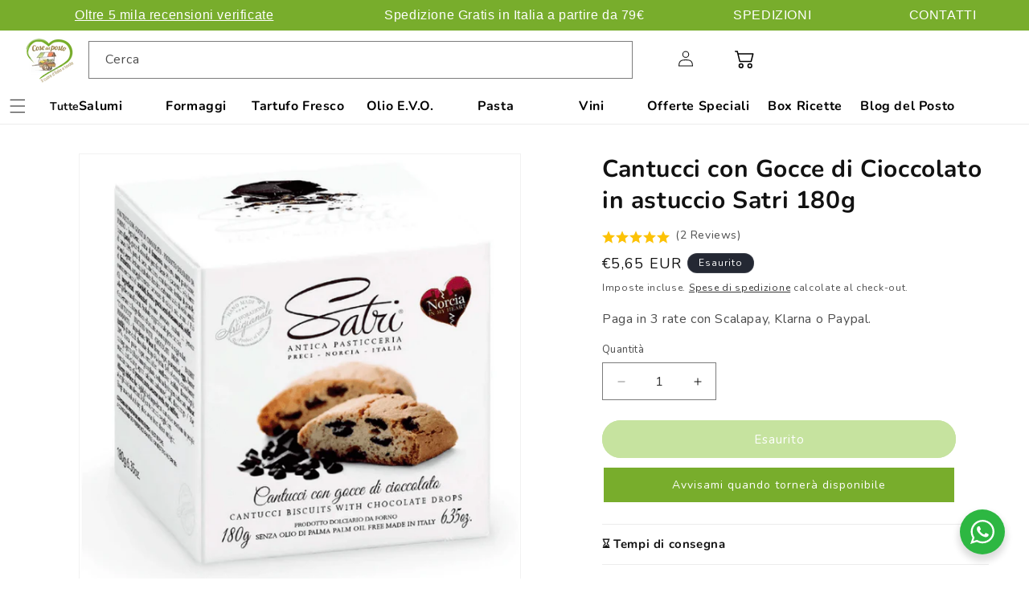

--- FILE ---
content_type: text/html; charset=utf-8
request_url: https://cosedelposto.com/collections/pasticceria-artigianale/products/cantuccio-con-gocce-di-cioccolato-in-astuccio
body_size: 86425
content:
<!doctype html>
<html class="no-js" lang="it">
  <head>
    
    <!-- DISABLE SLIDECART EDITS  -->
<script> window.SLIDECART_DISABLE = true</script>
<!-- DISABLE END SLIDECART EDITS  -->
    <meta charset="utf-8">
    <meta http-equiv="X-UA-Compatible" content="IE=edge">
    <meta name="viewport" content="width=device-width,initial-scale=1">
    <meta name="theme-color" content="">
    <link rel="canonical" href="https://cosedelposto.com/products/cantuccio-con-gocce-di-cioccolato-in-astuccio">
  <!-- Hotjar Tracking Code for https://cosedelposto.com/ -->
<script>
    (function(h,o,t,j,a,r){
        h.hj=h.hj||function(){(h.hj.q=h.hj.q||[]).push(arguments)};
        h._hjSettings={hjid:3034266,hjsv:6};
        a=o.getElementsByTagName('head')[0];
        r=o.createElement('script');r.async=1;
        r.src=t+h._hjSettings.hjid+j+h._hjSettings.hjsv;
        a.appendChild(r);
    })(window,document,'https://static.hotjar.com/c/hotjar-','.js?sv=');
</script>
<script type="text/javascript">
    (function(c,l,a,r,i,t,y){
        c[a]=c[a]||function(){(c[a].q=c[a].q||[]).push(arguments)};
        t=l.createElement(r);t.async=1;t.src="https://www.clarity.ms/tag/"+i;
        y=l.getElementsByTagName(r)[0];y.parentNode.insertBefore(t,y);
    })(window, document, "clarity", "script", "gkumgxjgix");
</script>


  
  <meta name="facebook-domain-verification" content="1yp55pt5tqzc4pveq5ohbxc2d8q0zn" />
  
<link rel="icon" type="image/png" href="//cosedelposto.com/cdn/shop/files/cose-del-postologo_dd19bcac-6374-4434-b568-895d494628b8.png?crop=center&height=32&v=1644250018&width=32"><link rel="preconnect" href="https://fonts.shopifycdn.com" crossorigin><title>
      Cantuccio con gocce di cioccolato in astuccio | Cose del Posto
</title>

    
      <meta name="description" content="Acquista i Cantucci con gocce di cioccolato Prodotto artigianale da forno senza olio di palma, preparati seguendo la tradizionale ricetta dei cantucci con l’aggiunta di gocce di ottimo cioccolato per un effetto golosissimo. Interamente fatti a mano.">
    

    

<meta property="og:site_name" content="Cose del Posto">
<meta property="og:url" content="https://cosedelposto.com/products/cantuccio-con-gocce-di-cioccolato-in-astuccio">
<meta property="og:title" content="Cantuccio con gocce di cioccolato in astuccio | Cose del Posto">
<meta property="og:type" content="product">
<meta property="og:description" content="Acquista i Cantucci con gocce di cioccolato Prodotto artigianale da forno senza olio di palma, preparati seguendo la tradizionale ricetta dei cantucci con l’aggiunta di gocce di ottimo cioccolato per un effetto golosissimo. Interamente fatti a mano."><meta property="og:image" content="http://cosedelposto.com/cdn/shop/products/Cantucciocongoccedicioccolatoinastuccio.png?v=1716906028">
  <meta property="og:image:secure_url" content="https://cosedelposto.com/cdn/shop/products/Cantucciocongoccedicioccolatoinastuccio.png?v=1716906028">
  <meta property="og:image:width" content="1080">
  <meta property="og:image:height" content="1080"><meta property="og:price:amount" content="5,65">
  <meta property="og:price:currency" content="EUR"><meta name="twitter:card" content="summary_large_image">
<meta name="twitter:title" content="Cantuccio con gocce di cioccolato in astuccio | Cose del Posto">
<meta name="twitter:description" content="Acquista i Cantucci con gocce di cioccolato Prodotto artigianale da forno senza olio di palma, preparati seguendo la tradizionale ricetta dei cantucci con l’aggiunta di gocce di ottimo cioccolato per un effetto golosissimo. Interamente fatti a mano.">


    <script src="//cosedelposto.com/cdn/shop/t/39/assets/constants.js?v=58251544750838685771720769958" defer="defer"></script>
    <script src="//cosedelposto.com/cdn/shop/t/39/assets/pubsub.js?v=158357773527763999511720769958" defer="defer"></script>
    <script src="//cosedelposto.com/cdn/shop/t/39/assets/global.js?v=37284204640041572741720769958" defer="defer"></script><script>window.performance && window.performance.mark && window.performance.mark('shopify.content_for_header.start');</script><meta name="google-site-verification" content="ben4QiO3vArwSO6WvMOkxZjG4o2FX-NtOmlhOo10-4g">
<meta id="shopify-digital-wallet" name="shopify-digital-wallet" content="/40166162598/digital_wallets/dialog">
<meta name="shopify-checkout-api-token" content="d0ce6047d9db34ad664e9810d7737f7d">
<meta id="in-context-paypal-metadata" data-shop-id="40166162598" data-venmo-supported="false" data-environment="production" data-locale="it_IT" data-paypal-v4="true" data-currency="EUR">
<link rel="alternate" hreflang="x-default" href="https://cosedelposto.com/products/cantuccio-con-gocce-di-cioccolato-in-astuccio">
<link rel="alternate" hreflang="it" href="https://cosedelposto.com/products/cantuccio-con-gocce-di-cioccolato-in-astuccio">
<link rel="alternate" hreflang="es" href="https://cosedelposto.com/es/products/cantuccio-con-gocce-di-cioccolato-in-astuccio">
<link rel="alternate" hreflang="fr" href="https://cosedelposto.com/fr/products/cantuccio-con-gocce-di-cioccolato-in-astuccio">
<link rel="alternate" hreflang="de" href="https://cosedelposto.com/de/products/cantuccio-mit-schokoladentropfen-im-etui">
<link rel="alternate" hreflang="en" href="https://cosedelposto.com/en/products/cantuccio-con-gocce-di-cioccolato-in-astuccio">
<link rel="alternate" type="application/json+oembed" href="https://cosedelposto.com/products/cantuccio-con-gocce-di-cioccolato-in-astuccio.oembed">
<script async="async" src="/checkouts/internal/preloads.js?locale=it-IT"></script>
<link rel="preconnect" href="https://shop.app" crossorigin="anonymous">
<script async="async" src="https://shop.app/checkouts/internal/preloads.js?locale=it-IT&shop_id=40166162598" crossorigin="anonymous"></script>
<script id="apple-pay-shop-capabilities" type="application/json">{"shopId":40166162598,"countryCode":"IT","currencyCode":"EUR","merchantCapabilities":["supports3DS"],"merchantId":"gid:\/\/shopify\/Shop\/40166162598","merchantName":"Cose del Posto","requiredBillingContactFields":["postalAddress","email","phone"],"requiredShippingContactFields":["postalAddress","email","phone"],"shippingType":"shipping","supportedNetworks":["visa","maestro","masterCard","amex"],"total":{"type":"pending","label":"Cose del Posto","amount":"1.00"},"shopifyPaymentsEnabled":true,"supportsSubscriptions":true}</script>
<script id="shopify-features" type="application/json">{"accessToken":"d0ce6047d9db34ad664e9810d7737f7d","betas":["rich-media-storefront-analytics"],"domain":"cosedelposto.com","predictiveSearch":true,"shopId":40166162598,"locale":"it"}</script>
<script>var Shopify = Shopify || {};
Shopify.shop = "cosedelposto.myshopify.com";
Shopify.locale = "it";
Shopify.currency = {"active":"EUR","rate":"1.0"};
Shopify.country = "IT";
Shopify.theme = {"name":"DEV - fixes","id":170119004491,"schema_name":"Dawn","schema_version":"13.0.1","theme_store_id":887,"role":"main"};
Shopify.theme.handle = "null";
Shopify.theme.style = {"id":null,"handle":null};
Shopify.cdnHost = "cosedelposto.com/cdn";
Shopify.routes = Shopify.routes || {};
Shopify.routes.root = "/";</script>
<script type="module">!function(o){(o.Shopify=o.Shopify||{}).modules=!0}(window);</script>
<script>!function(o){function n(){var o=[];function n(){o.push(Array.prototype.slice.apply(arguments))}return n.q=o,n}var t=o.Shopify=o.Shopify||{};t.loadFeatures=n(),t.autoloadFeatures=n()}(window);</script>
<script>
  window.ShopifyPay = window.ShopifyPay || {};
  window.ShopifyPay.apiHost = "shop.app\/pay";
  window.ShopifyPay.redirectState = null;
</script>
<script id="shop-js-analytics" type="application/json">{"pageType":"product"}</script>
<script defer="defer" async type="module" src="//cosedelposto.com/cdn/shopifycloud/shop-js/modules/v2/client.init-shop-cart-sync_dvfQaB1V.it.esm.js"></script>
<script defer="defer" async type="module" src="//cosedelposto.com/cdn/shopifycloud/shop-js/modules/v2/chunk.common_BW-OJwDu.esm.js"></script>
<script defer="defer" async type="module" src="//cosedelposto.com/cdn/shopifycloud/shop-js/modules/v2/chunk.modal_CX4jaIRf.esm.js"></script>
<script type="module">
  await import("//cosedelposto.com/cdn/shopifycloud/shop-js/modules/v2/client.init-shop-cart-sync_dvfQaB1V.it.esm.js");
await import("//cosedelposto.com/cdn/shopifycloud/shop-js/modules/v2/chunk.common_BW-OJwDu.esm.js");
await import("//cosedelposto.com/cdn/shopifycloud/shop-js/modules/v2/chunk.modal_CX4jaIRf.esm.js");

  window.Shopify.SignInWithShop?.initShopCartSync?.({"fedCMEnabled":true,"windoidEnabled":true});

</script>
<script>
  window.Shopify = window.Shopify || {};
  if (!window.Shopify.featureAssets) window.Shopify.featureAssets = {};
  window.Shopify.featureAssets['shop-js'] = {"shop-cart-sync":["modules/v2/client.shop-cart-sync_CGEUFKvL.it.esm.js","modules/v2/chunk.common_BW-OJwDu.esm.js","modules/v2/chunk.modal_CX4jaIRf.esm.js"],"init-fed-cm":["modules/v2/client.init-fed-cm_Q280f13X.it.esm.js","modules/v2/chunk.common_BW-OJwDu.esm.js","modules/v2/chunk.modal_CX4jaIRf.esm.js"],"shop-cash-offers":["modules/v2/client.shop-cash-offers_DoRGZwcj.it.esm.js","modules/v2/chunk.common_BW-OJwDu.esm.js","modules/v2/chunk.modal_CX4jaIRf.esm.js"],"shop-login-button":["modules/v2/client.shop-login-button_DMM6ww0E.it.esm.js","modules/v2/chunk.common_BW-OJwDu.esm.js","modules/v2/chunk.modal_CX4jaIRf.esm.js"],"pay-button":["modules/v2/client.pay-button_B6q2F277.it.esm.js","modules/v2/chunk.common_BW-OJwDu.esm.js","modules/v2/chunk.modal_CX4jaIRf.esm.js"],"shop-button":["modules/v2/client.shop-button_COUnjhWS.it.esm.js","modules/v2/chunk.common_BW-OJwDu.esm.js","modules/v2/chunk.modal_CX4jaIRf.esm.js"],"avatar":["modules/v2/client.avatar_BTnouDA3.it.esm.js"],"init-windoid":["modules/v2/client.init-windoid_CrSLay9H.it.esm.js","modules/v2/chunk.common_BW-OJwDu.esm.js","modules/v2/chunk.modal_CX4jaIRf.esm.js"],"init-shop-for-new-customer-accounts":["modules/v2/client.init-shop-for-new-customer-accounts_BGmSGr-t.it.esm.js","modules/v2/client.shop-login-button_DMM6ww0E.it.esm.js","modules/v2/chunk.common_BW-OJwDu.esm.js","modules/v2/chunk.modal_CX4jaIRf.esm.js"],"init-shop-email-lookup-coordinator":["modules/v2/client.init-shop-email-lookup-coordinator_BMjbsTlQ.it.esm.js","modules/v2/chunk.common_BW-OJwDu.esm.js","modules/v2/chunk.modal_CX4jaIRf.esm.js"],"init-shop-cart-sync":["modules/v2/client.init-shop-cart-sync_dvfQaB1V.it.esm.js","modules/v2/chunk.common_BW-OJwDu.esm.js","modules/v2/chunk.modal_CX4jaIRf.esm.js"],"shop-toast-manager":["modules/v2/client.shop-toast-manager_C1IUOXW7.it.esm.js","modules/v2/chunk.common_BW-OJwDu.esm.js","modules/v2/chunk.modal_CX4jaIRf.esm.js"],"init-customer-accounts":["modules/v2/client.init-customer-accounts_DyWT7tGr.it.esm.js","modules/v2/client.shop-login-button_DMM6ww0E.it.esm.js","modules/v2/chunk.common_BW-OJwDu.esm.js","modules/v2/chunk.modal_CX4jaIRf.esm.js"],"init-customer-accounts-sign-up":["modules/v2/client.init-customer-accounts-sign-up_DR74S9QP.it.esm.js","modules/v2/client.shop-login-button_DMM6ww0E.it.esm.js","modules/v2/chunk.common_BW-OJwDu.esm.js","modules/v2/chunk.modal_CX4jaIRf.esm.js"],"shop-follow-button":["modules/v2/client.shop-follow-button_C7goD_zf.it.esm.js","modules/v2/chunk.common_BW-OJwDu.esm.js","modules/v2/chunk.modal_CX4jaIRf.esm.js"],"checkout-modal":["modules/v2/client.checkout-modal_Cy_s3Hxe.it.esm.js","modules/v2/chunk.common_BW-OJwDu.esm.js","modules/v2/chunk.modal_CX4jaIRf.esm.js"],"shop-login":["modules/v2/client.shop-login_ByWJfYRH.it.esm.js","modules/v2/chunk.common_BW-OJwDu.esm.js","modules/v2/chunk.modal_CX4jaIRf.esm.js"],"lead-capture":["modules/v2/client.lead-capture_B-cWF8Yd.it.esm.js","modules/v2/chunk.common_BW-OJwDu.esm.js","modules/v2/chunk.modal_CX4jaIRf.esm.js"],"payment-terms":["modules/v2/client.payment-terms_B2vYrkY2.it.esm.js","modules/v2/chunk.common_BW-OJwDu.esm.js","modules/v2/chunk.modal_CX4jaIRf.esm.js"]};
</script>
<script>(function() {
  var isLoaded = false;
  function asyncLoad() {
    if (isLoaded) return;
    isLoaded = true;
    var urls = ["https:\/\/cloudsearch-1f874.kxcdn.com\/shopify.js?srp=\/a\/search\u0026filtersEnabled=1\u0026markets=1\u0026shop=cosedelposto.myshopify.com","https:\/\/tabs.stationmade.com\/registered-scripts\/tabs-by-station.js?shop=cosedelposto.myshopify.com"];
    for (var i = 0; i < urls.length; i++) {
      var s = document.createElement('script');
      s.type = 'text/javascript';
      s.async = true;
      s.src = urls[i];
      var x = document.getElementsByTagName('script')[0];
      x.parentNode.insertBefore(s, x);
    }
  };
  if(window.attachEvent) {
    window.attachEvent('onload', asyncLoad);
  } else {
    window.addEventListener('load', asyncLoad, false);
  }
})();</script>
<script id="__st">var __st={"a":40166162598,"offset":3600,"reqid":"952a5a99-ba80-4415-bde9-7abb2d3cf9fd-1769148234","pageurl":"cosedelposto.com\/collections\/pasticceria-artigianale\/products\/cantuccio-con-gocce-di-cioccolato-in-astuccio","u":"06a3afe9d669","p":"product","rtyp":"product","rid":6724028170406};</script>
<script>window.ShopifyPaypalV4VisibilityTracking = true;</script>
<script id="captcha-bootstrap">!function(){'use strict';const t='contact',e='account',n='new_comment',o=[[t,t],['blogs',n],['comments',n],[t,'customer']],c=[[e,'customer_login'],[e,'guest_login'],[e,'recover_customer_password'],[e,'create_customer']],r=t=>t.map((([t,e])=>`form[action*='/${t}']:not([data-nocaptcha='true']) input[name='form_type'][value='${e}']`)).join(','),a=t=>()=>t?[...document.querySelectorAll(t)].map((t=>t.form)):[];function s(){const t=[...o],e=r(t);return a(e)}const i='password',u='form_key',d=['recaptcha-v3-token','g-recaptcha-response','h-captcha-response',i],f=()=>{try{return window.sessionStorage}catch{return}},m='__shopify_v',_=t=>t.elements[u];function p(t,e,n=!1){try{const o=window.sessionStorage,c=JSON.parse(o.getItem(e)),{data:r}=function(t){const{data:e,action:n}=t;return t[m]||n?{data:e,action:n}:{data:t,action:n}}(c);for(const[e,n]of Object.entries(r))t.elements[e]&&(t.elements[e].value=n);n&&o.removeItem(e)}catch(o){console.error('form repopulation failed',{error:o})}}const l='form_type',E='cptcha';function T(t){t.dataset[E]=!0}const w=window,h=w.document,L='Shopify',v='ce_forms',y='captcha';let A=!1;((t,e)=>{const n=(g='f06e6c50-85a8-45c8-87d0-21a2b65856fe',I='https://cdn.shopify.com/shopifycloud/storefront-forms-hcaptcha/ce_storefront_forms_captcha_hcaptcha.v1.5.2.iife.js',D={infoText:'Protetto da hCaptcha',privacyText:'Privacy',termsText:'Termini'},(t,e,n)=>{const o=w[L][v],c=o.bindForm;if(c)return c(t,g,e,D).then(n);var r;o.q.push([[t,g,e,D],n]),r=I,A||(h.body.append(Object.assign(h.createElement('script'),{id:'captcha-provider',async:!0,src:r})),A=!0)});var g,I,D;w[L]=w[L]||{},w[L][v]=w[L][v]||{},w[L][v].q=[],w[L][y]=w[L][y]||{},w[L][y].protect=function(t,e){n(t,void 0,e),T(t)},Object.freeze(w[L][y]),function(t,e,n,w,h,L){const[v,y,A,g]=function(t,e,n){const i=e?o:[],u=t?c:[],d=[...i,...u],f=r(d),m=r(i),_=r(d.filter((([t,e])=>n.includes(e))));return[a(f),a(m),a(_),s()]}(w,h,L),I=t=>{const e=t.target;return e instanceof HTMLFormElement?e:e&&e.form},D=t=>v().includes(t);t.addEventListener('submit',(t=>{const e=I(t);if(!e)return;const n=D(e)&&!e.dataset.hcaptchaBound&&!e.dataset.recaptchaBound,o=_(e),c=g().includes(e)&&(!o||!o.value);(n||c)&&t.preventDefault(),c&&!n&&(function(t){try{if(!f())return;!function(t){const e=f();if(!e)return;const n=_(t);if(!n)return;const o=n.value;o&&e.removeItem(o)}(t);const e=Array.from(Array(32),(()=>Math.random().toString(36)[2])).join('');!function(t,e){_(t)||t.append(Object.assign(document.createElement('input'),{type:'hidden',name:u})),t.elements[u].value=e}(t,e),function(t,e){const n=f();if(!n)return;const o=[...t.querySelectorAll(`input[type='${i}']`)].map((({name:t})=>t)),c=[...d,...o],r={};for(const[a,s]of new FormData(t).entries())c.includes(a)||(r[a]=s);n.setItem(e,JSON.stringify({[m]:1,action:t.action,data:r}))}(t,e)}catch(e){console.error('failed to persist form',e)}}(e),e.submit())}));const S=(t,e)=>{t&&!t.dataset[E]&&(n(t,e.some((e=>e===t))),T(t))};for(const o of['focusin','change'])t.addEventListener(o,(t=>{const e=I(t);D(e)&&S(e,y())}));const B=e.get('form_key'),M=e.get(l),P=B&&M;t.addEventListener('DOMContentLoaded',(()=>{const t=y();if(P)for(const e of t)e.elements[l].value===M&&p(e,B);[...new Set([...A(),...v().filter((t=>'true'===t.dataset.shopifyCaptcha))])].forEach((e=>S(e,t)))}))}(h,new URLSearchParams(w.location.search),n,t,e,['guest_login'])})(!0,!0)}();</script>
<script integrity="sha256-4kQ18oKyAcykRKYeNunJcIwy7WH5gtpwJnB7kiuLZ1E=" data-source-attribution="shopify.loadfeatures" defer="defer" src="//cosedelposto.com/cdn/shopifycloud/storefront/assets/storefront/load_feature-a0a9edcb.js" crossorigin="anonymous"></script>
<script crossorigin="anonymous" defer="defer" src="//cosedelposto.com/cdn/shopifycloud/storefront/assets/shopify_pay/storefront-65b4c6d7.js?v=20250812"></script>
<script data-source-attribution="shopify.dynamic_checkout.dynamic.init">var Shopify=Shopify||{};Shopify.PaymentButton=Shopify.PaymentButton||{isStorefrontPortableWallets:!0,init:function(){window.Shopify.PaymentButton.init=function(){};var t=document.createElement("script");t.src="https://cosedelposto.com/cdn/shopifycloud/portable-wallets/latest/portable-wallets.it.js",t.type="module",document.head.appendChild(t)}};
</script>
<script data-source-attribution="shopify.dynamic_checkout.buyer_consent">
  function portableWalletsHideBuyerConsent(e){var t=document.getElementById("shopify-buyer-consent"),n=document.getElementById("shopify-subscription-policy-button");t&&n&&(t.classList.add("hidden"),t.setAttribute("aria-hidden","true"),n.removeEventListener("click",e))}function portableWalletsShowBuyerConsent(e){var t=document.getElementById("shopify-buyer-consent"),n=document.getElementById("shopify-subscription-policy-button");t&&n&&(t.classList.remove("hidden"),t.removeAttribute("aria-hidden"),n.addEventListener("click",e))}window.Shopify?.PaymentButton&&(window.Shopify.PaymentButton.hideBuyerConsent=portableWalletsHideBuyerConsent,window.Shopify.PaymentButton.showBuyerConsent=portableWalletsShowBuyerConsent);
</script>
<script data-source-attribution="shopify.dynamic_checkout.cart.bootstrap">document.addEventListener("DOMContentLoaded",(function(){function t(){return document.querySelector("shopify-accelerated-checkout-cart, shopify-accelerated-checkout")}if(t())Shopify.PaymentButton.init();else{new MutationObserver((function(e,n){t()&&(Shopify.PaymentButton.init(),n.disconnect())})).observe(document.body,{childList:!0,subtree:!0})}}));
</script>
<script id='scb4127' type='text/javascript' async='' src='https://cosedelposto.com/cdn/shopifycloud/privacy-banner/storefront-banner.js'></script><link id="shopify-accelerated-checkout-styles" rel="stylesheet" media="screen" href="https://cosedelposto.com/cdn/shopifycloud/portable-wallets/latest/accelerated-checkout-backwards-compat.css" crossorigin="anonymous">
<style id="shopify-accelerated-checkout-cart">
        #shopify-buyer-consent {
  margin-top: 1em;
  display: inline-block;
  width: 100%;
}

#shopify-buyer-consent.hidden {
  display: none;
}

#shopify-subscription-policy-button {
  background: none;
  border: none;
  padding: 0;
  text-decoration: underline;
  font-size: inherit;
  cursor: pointer;
}

#shopify-subscription-policy-button::before {
  box-shadow: none;
}

      </style>
<script id="sections-script" data-sections="header" defer="defer" src="//cosedelposto.com/cdn/shop/t/39/compiled_assets/scripts.js?v=12360"></script>
<script>window.performance && window.performance.mark && window.performance.mark('shopify.content_for_header.end');</script>


    <style data-shopify>
      .menu-drawer__menu-item {display:flex!important;}
      @font-face {
  font-family: Nunito;
  font-weight: 400;
  font-style: normal;
  font-display: swap;
  src: url("//cosedelposto.com/cdn/fonts/nunito/nunito_n4.fc49103dc396b42cae9460289072d384b6c6eb63.woff2") format("woff2"),
       url("//cosedelposto.com/cdn/fonts/nunito/nunito_n4.5d26d13beeac3116db2479e64986cdeea4c8fbdd.woff") format("woff");
}

      @font-face {
  font-family: Nunito;
  font-weight: 700;
  font-style: normal;
  font-display: swap;
  src: url("//cosedelposto.com/cdn/fonts/nunito/nunito_n7.37cf9b8cf43b3322f7e6e13ad2aad62ab5dc9109.woff2") format("woff2"),
       url("//cosedelposto.com/cdn/fonts/nunito/nunito_n7.45cfcfadc6630011252d54d5f5a2c7c98f60d5de.woff") format("woff");
}

      @font-face {
  font-family: Nunito;
  font-weight: 400;
  font-style: italic;
  font-display: swap;
  src: url("//cosedelposto.com/cdn/fonts/nunito/nunito_i4.fd53bf99043ab6c570187ed42d1b49192135de96.woff2") format("woff2"),
       url("//cosedelposto.com/cdn/fonts/nunito/nunito_i4.cb3876a003a73aaae5363bb3e3e99d45ec598cc6.woff") format("woff");
}

      @font-face {
  font-family: Nunito;
  font-weight: 700;
  font-style: italic;
  font-display: swap;
  src: url("//cosedelposto.com/cdn/fonts/nunito/nunito_i7.3f8ba2027bc9ceb1b1764ecab15bae73f86c4632.woff2") format("woff2"),
       url("//cosedelposto.com/cdn/fonts/nunito/nunito_i7.82bfb5f86ec77ada3c9f660da22064c2e46e1469.woff") format("woff");
}

      @font-face {
  font-family: Nunito;
  font-weight: 700;
  font-style: normal;
  font-display: swap;
  src: url("//cosedelposto.com/cdn/fonts/nunito/nunito_n7.37cf9b8cf43b3322f7e6e13ad2aad62ab5dc9109.woff2") format("woff2"),
       url("//cosedelposto.com/cdn/fonts/nunito/nunito_n7.45cfcfadc6630011252d54d5f5a2c7c98f60d5de.woff") format("woff");
}


      
        :root,
        .color-scheme-1 {
          --color-background: 255,255,255;
        
          --gradient-background: #ffffff;
        

        

        --color-foreground: 18,18,18;
        --color-background-contrast: 191,191,191;
        --color-shadow: 18,18,18;
        --color-button: 140,198,63;
        --color-button-text: 255,255,255;
        --color-secondary-button: 255,255,255;
        --color-secondary-button-text: 18,18,18;
        --color-link: 18,18,18;
        --color-badge-foreground: 18,18,18;
        --color-badge-background: 255,255,255;
        --color-badge-border: 18,18,18;
        --payment-terms-background-color: rgb(255 255 255);
      }
      
        
        .color-scheme-2 {
          --color-background: 243,243,243;
        
          --gradient-background: #f3f3f3;
        

        

        --color-foreground: 18,18,18;
        --color-background-contrast: 179,179,179;
        --color-shadow: 18,18,18;
        --color-button: 140,198,63;
        --color-button-text: 255,255,255;
        --color-secondary-button: 243,243,243;
        --color-secondary-button-text: 18,18,18;
        --color-link: 18,18,18;
        --color-badge-foreground: 18,18,18;
        --color-badge-background: 243,243,243;
        --color-badge-border: 18,18,18;
        --payment-terms-background-color: rgb(243 243 243);
      }
      
        
        .color-scheme-3 {
          --color-background: 36,40,51;
        
          --gradient-background: #242833;
        

        

        --color-foreground: 255,255,255;
        --color-background-contrast: 47,52,66;
        --color-shadow: 18,18,18;
        --color-button: 140,198,63;
        --color-button-text: 255,255,255;
        --color-secondary-button: 36,40,51;
        --color-secondary-button-text: 255,255,255;
        --color-link: 255,255,255;
        --color-badge-foreground: 255,255,255;
        --color-badge-background: 36,40,51;
        --color-badge-border: 255,255,255;
        --payment-terms-background-color: rgb(36 40 51);
      }
      
        
        .color-scheme-4 {
          --color-background: 18,18,18;
        
          --gradient-background: #121212;
        

        

        --color-foreground: 255,255,255;
        --color-background-contrast: 146,146,146;
        --color-shadow: 18,18,18;
        --color-button: 255,255,255;
        --color-button-text: 18,18,18;
        --color-secondary-button: 18,18,18;
        --color-secondary-button-text: 255,255,255;
        --color-link: 255,255,255;
        --color-badge-foreground: 255,255,255;
        --color-badge-background: 18,18,18;
        --color-badge-border: 255,255,255;
        --payment-terms-background-color: rgb(18 18 18);
      }
      
        
        .color-scheme-5 {
          --color-background: 51,79,180;
        
          --gradient-background: #334fb4;
        

        

        --color-foreground: 255,255,255;
        --color-background-contrast: 23,35,81;
        --color-shadow: 18,18,18;
        --color-button: 255,255,255;
        --color-button-text: 51,79,180;
        --color-secondary-button: 51,79,180;
        --color-secondary-button-text: 255,255,255;
        --color-link: 255,255,255;
        --color-badge-foreground: 255,255,255;
        --color-badge-background: 51,79,180;
        --color-badge-border: 255,255,255;
        --payment-terms-background-color: rgb(51 79 180);
      }
      

      body, .color-scheme-1, .color-scheme-2, .color-scheme-3, .color-scheme-4, .color-scheme-5 {
        color: rgba(var(--color-foreground), 0.75);
        background-color: rgb(var(--color-background));
      }

      :root {
        --font-body-family: Nunito, sans-serif;
        --font-body-style: normal;
        --font-body-weight: 400;
        --font-body-weight-bold: 700;

        --font-heading-family: Nunito, sans-serif;
        --font-heading-style: normal;
        --font-heading-weight: 700;

        --font-body-scale: 1.0;
        --font-heading-scale: 1.0;

        --media-padding: px;
        --media-border-opacity: 0.05;
        --media-border-width: 1px;
        --media-radius: 0px;
        --media-shadow-opacity: 0.0;
        --media-shadow-horizontal-offset: 0px;
        --media-shadow-vertical-offset: 4px;
        --media-shadow-blur-radius: 5px;
        --media-shadow-visible: 0;

        --page-width: 150rem;
        --page-width-margin: 0rem;

        --product-card-image-padding: 0.0rem;
        --product-card-corner-radius: 0.0rem;
        --product-card-text-alignment: left;
        --product-card-border-width: 0.0rem;
        --product-card-border-opacity: 0.1;
        --product-card-shadow-opacity: 0.0;
        --product-card-shadow-visible: 0;
        --product-card-shadow-horizontal-offset: 0.0rem;
        --product-card-shadow-vertical-offset: 0.4rem;
        --product-card-shadow-blur-radius: 0.5rem;

        --collection-card-image-padding: 0.0rem;
        --collection-card-corner-radius: 0.0rem;
        --collection-card-text-alignment: left;
        --collection-card-border-width: 0.0rem;
        --collection-card-border-opacity: 0.1;
        --collection-card-shadow-opacity: 0.0;
        --collection-card-shadow-visible: 0;
        --collection-card-shadow-horizontal-offset: 0.0rem;
        --collection-card-shadow-vertical-offset: 0.4rem;
        --collection-card-shadow-blur-radius: 0.5rem;

        --blog-card-image-padding: 0.0rem;
        --blog-card-corner-radius: 0.0rem;
        --blog-card-text-alignment: left;
        --blog-card-border-width: 0.0rem;
        --blog-card-border-opacity: 0.1;
        --blog-card-shadow-opacity: 0.0;
        --blog-card-shadow-visible: 0;
        --blog-card-shadow-horizontal-offset: 0.0rem;
        --blog-card-shadow-vertical-offset: 0.4rem;
        --blog-card-shadow-blur-radius: 0.5rem;

        --badge-corner-radius: 4.0rem;

        --popup-border-width: 1px;
        --popup-border-opacity: 0.1;
        --popup-corner-radius: 0px;
        --popup-shadow-opacity: 0.05;
        --popup-shadow-horizontal-offset: 0px;
        --popup-shadow-vertical-offset: 4px;
        --popup-shadow-blur-radius: 5px;

        --drawer-border-width: 1px;
        --drawer-border-opacity: 0.1;
        --drawer-shadow-opacity: 0.0;
        --drawer-shadow-horizontal-offset: 0px;
        --drawer-shadow-vertical-offset: 4px;
        --drawer-shadow-blur-radius: 5px;

        --spacing-sections-desktop: 0px;
        --spacing-sections-mobile: 0px;

        --grid-desktop-vertical-spacing: 8px;
        --grid-desktop-horizontal-spacing: 8px;
        --grid-mobile-vertical-spacing: 4px;
        --grid-mobile-horizontal-spacing: 4px;

        --text-boxes-border-opacity: 0.1;
        --text-boxes-border-width: 0px;
        --text-boxes-radius: 0px;
        --text-boxes-shadow-opacity: 0.0;
        --text-boxes-shadow-visible: 0;
        --text-boxes-shadow-horizontal-offset: 0px;
        --text-boxes-shadow-vertical-offset: 4px;
        --text-boxes-shadow-blur-radius: 5px;

        --buttons-radius: 26px;
        --buttons-radius-outset: 27px;
        --buttons-border-width: 1px;
        --buttons-border-opacity: 1.0;
        --buttons-shadow-opacity: 0.0;
        --buttons-shadow-visible: 0;
        --buttons-shadow-horizontal-offset: 0px;
        --buttons-shadow-vertical-offset: 4px;
        --buttons-shadow-blur-radius: 5px;
        --buttons-border-offset: 0.3px;

        --inputs-radius: 0px;
        --inputs-border-width: 1px;
        --inputs-border-opacity: 0.55;
        --inputs-shadow-opacity: 0.0;
        --inputs-shadow-horizontal-offset: 0px;
        --inputs-margin-offset: 0px;
        --inputs-shadow-vertical-offset: 4px;
        --inputs-shadow-blur-radius: 5px;
        --inputs-radius-outset: 0px;

        --variant-pills-radius: 40px;
        --variant-pills-border-width: 1px;
        --variant-pills-border-opacity: 0.55;
        --variant-pills-shadow-opacity: 0.0;
        --variant-pills-shadow-horizontal-offset: 0px;
        --variant-pills-shadow-vertical-offset: 4px;
        --variant-pills-shadow-blur-radius: 5px;
      }

      *,
      *::before,
      *::after {
        box-sizing: inherit;
      }

      html {
        box-sizing: border-box;
        font-size: calc(var(--font-body-scale) * 62.5%);
        height: 100%;
      }

      body {
        display: grid;
        grid-template-rows: auto auto 1fr auto;
        grid-template-columns: 100%;
        min-height: 100%;
        margin: 0;
        font-size: 1.5rem;
        letter-spacing: 0.06rem;
        line-height: calc(1 + 0.8 / var(--font-body-scale));
        font-family: var(--font-body-family);
        font-style: var(--font-body-style);
        font-weight: var(--font-body-weight);
      }

      @media screen and (min-width: 750px) {
        body {
          font-size: 1.6rem;
        }
      }
      @media screen and (max-width:758px) {
        .ministars-widget .rating-stars__star {width:12px!important;}
        .ministars-widget .total_reviews {    font-size: 12px!important;}
        .ministars-widget .overall-rating-stars-fill.stars-svg-ss {    width: 70px!important;}
      }
    </style>

    <link href="//cosedelposto.com/cdn/shop/t/39/assets/base.css?v=160343514420164478061728988691" rel="stylesheet" type="text/css" media="all" />
<link rel="preload" as="font" href="//cosedelposto.com/cdn/fonts/nunito/nunito_n4.fc49103dc396b42cae9460289072d384b6c6eb63.woff2" type="font/woff2" crossorigin><link rel="preload" as="font" href="//cosedelposto.com/cdn/fonts/nunito/nunito_n7.37cf9b8cf43b3322f7e6e13ad2aad62ab5dc9109.woff2" type="font/woff2" crossorigin><link href="//cosedelposto.com/cdn/shop/t/39/assets/component-localization-form.css?v=124545717069420038221720769958" rel="stylesheet" type="text/css" media="all" />
      <script src="//cosedelposto.com/cdn/shop/t/39/assets/localization-form.js?v=169565320306168926741720769958" defer="defer"></script><link
        rel="stylesheet"
        href="//cosedelposto.com/cdn/shop/t/39/assets/component-predictive-search.css?v=118923337488134913561720769958"
        media="print"
        onload="this.media='all'"
      ><script>
      document.documentElement.className = document.documentElement.className.replace('no-js', 'js');
      if (Shopify.designMode) {
        document.documentElement.classList.add('shopify-design-mode');
      }
    </script>
  
  
  
  <link href="//cosedelposto.com/cdn/shop/t/39/assets/custom.css?v=5236991841677823661754311526" rel="stylesheet" type="text/css" media="all" />



<!-- BEGIN app block: shopify://apps/klaviyo-email-marketing-sms/blocks/klaviyo-onsite-embed/2632fe16-c075-4321-a88b-50b567f42507 -->












  <script async src="https://static.klaviyo.com/onsite/js/SnPduQ/klaviyo.js?company_id=SnPduQ"></script>
  <script>!function(){if(!window.klaviyo){window._klOnsite=window._klOnsite||[];try{window.klaviyo=new Proxy({},{get:function(n,i){return"push"===i?function(){var n;(n=window._klOnsite).push.apply(n,arguments)}:function(){for(var n=arguments.length,o=new Array(n),w=0;w<n;w++)o[w]=arguments[w];var t="function"==typeof o[o.length-1]?o.pop():void 0,e=new Promise((function(n){window._klOnsite.push([i].concat(o,[function(i){t&&t(i),n(i)}]))}));return e}}})}catch(n){window.klaviyo=window.klaviyo||[],window.klaviyo.push=function(){var n;(n=window._klOnsite).push.apply(n,arguments)}}}}();</script>

  
    <script id="viewed_product">
      if (item == null) {
        var _learnq = _learnq || [];

        var MetafieldReviews = null
        var MetafieldYotpoRating = null
        var MetafieldYotpoCount = null
        var MetafieldLooxRating = null
        var MetafieldLooxCount = null
        var okendoProduct = null
        var okendoProductReviewCount = null
        var okendoProductReviewAverageValue = null
        try {
          // The following fields are used for Customer Hub recently viewed in order to add reviews.
          // This information is not part of __kla_viewed. Instead, it is part of __kla_viewed_reviewed_items
          MetafieldReviews = {};
          MetafieldYotpoRating = null
          MetafieldYotpoCount = null
          MetafieldLooxRating = null
          MetafieldLooxCount = null

          okendoProduct = null
          // If the okendo metafield is not legacy, it will error, which then requires the new json formatted data
          if (okendoProduct && 'error' in okendoProduct) {
            okendoProduct = null
          }
          okendoProductReviewCount = okendoProduct ? okendoProduct.reviewCount : null
          okendoProductReviewAverageValue = okendoProduct ? okendoProduct.reviewAverageValue : null
        } catch (error) {
          console.error('Error in Klaviyo onsite reviews tracking:', error);
        }

        var item = {
          Name: "Cantucci con Gocce di Cioccolato in astuccio Satri 180g",
          ProductID: 6724028170406,
          Categories: ["Biscotti e Cioccolateria Artigianale","Prodotti più venduti"],
          ImageURL: "https://cosedelposto.com/cdn/shop/products/Cantucciocongoccedicioccolatoinastuccio_grande.png?v=1716906028",
          URL: "https://cosedelposto.com/products/cantuccio-con-gocce-di-cioccolato-in-astuccio",
          Brand: "Satri",
          Price: "€5,65",
          Value: "5,65",
          CompareAtPrice: "€0,00"
        };
        _learnq.push(['track', 'Viewed Product', item]);
        _learnq.push(['trackViewedItem', {
          Title: item.Name,
          ItemId: item.ProductID,
          Categories: item.Categories,
          ImageUrl: item.ImageURL,
          Url: item.URL,
          Metadata: {
            Brand: item.Brand,
            Price: item.Price,
            Value: item.Value,
            CompareAtPrice: item.CompareAtPrice
          },
          metafields:{
            reviews: MetafieldReviews,
            yotpo:{
              rating: MetafieldYotpoRating,
              count: MetafieldYotpoCount,
            },
            loox:{
              rating: MetafieldLooxRating,
              count: MetafieldLooxCount,
            },
            okendo: {
              rating: okendoProductReviewAverageValue,
              count: okendoProductReviewCount,
            }
          }
        }]);
      }
    </script>
  




  <script>
    window.klaviyoReviewsProductDesignMode = false
  </script>







<!-- END app block --><!-- BEGIN app block: shopify://apps/elevar-conversion-tracking/blocks/dataLayerEmbed/bc30ab68-b15c-4311-811f-8ef485877ad6 -->



<script type="module" dynamic>
  const configUrl = "/a/elevar/static/configs/df71dd71bef2bc3c6e3589aa222769651fd3c545/config.js";
  const config = (await import(configUrl)).default;
  const scriptUrl = config.script_src_app_theme_embed;

  if (scriptUrl) {
    const { handler } = await import(scriptUrl);

    await handler(
      config,
      {
        cartData: {
  marketId: "837943553",
  attributes:{},
  cartTotal: "0.0",
  currencyCode:"EUR",
  items: []
}
,
        user: {cartTotal: "0.0",
    currencyCode:"EUR",customer: {},
}
,
        isOnCartPage:false,
        collectionView:null,
        searchResultsView:null,
        productView:{
    attributes:{},
    currencyCode:"EUR",defaultVariant: {id:"140005",name:"Cantucci con Gocce di Cioccolato in astuccio Satri 180g",
        brand:"Satri",
        category:"",
        variant:"Default Title",
        price: "5.65",
        productId: "6724028170406",
        variantId: "39914110582950",
        compareAtPrice: "0.0",image:"\/\/cosedelposto.com\/cdn\/shop\/products\/Cantucciocongoccedicioccolatoinastuccio.png?v=1716906028",url:"\/products\/cantuccio-con-gocce-di-cioccolato-in-astuccio?variant=39914110582950"},items: [{id:"140005",name:"Cantucci con Gocce di Cioccolato in astuccio Satri 180g",
          brand:"Satri",
          category:"",
          variant:"Default Title",
          price: "5.65",
          productId: "6724028170406",
          variantId: "39914110582950",
          compareAtPrice: "0.0",image:"\/\/cosedelposto.com\/cdn\/shop\/products\/Cantucciocongoccedicioccolatoinastuccio.png?v=1716906028",url:"\/products\/cantuccio-con-gocce-di-cioccolato-in-astuccio?variant=39914110582950"},]
  },
        checkoutComplete: null
      }
    );
  }
</script>


<!-- END app block --><!-- BEGIN app block: shopify://apps/transcy/blocks/switcher_embed_block/bce4f1c0-c18c-43b0-b0b2-a1aefaa44573 --><!-- BEGIN app snippet: fa_translate_core --><script>
    (function () {
        console.log("transcy ignore convert TC value",typeof transcy_ignoreConvertPrice != "undefined");
        
        function addMoneyTag(mutations, observer) {
            let currencyCookie = getCookieCore("transcy_currency");
            
            let shopifyCurrencyRegex = buildXPathQuery(
                window.ShopifyTC.shopifyCurrency.price_currency
            );
            let currencyRegex = buildCurrencyRegex(window.ShopifyTC.shopifyCurrency.price_currency)
            let tempTranscy = document.evaluate(shopifyCurrencyRegex, document, null, XPathResult.ORDERED_NODE_SNAPSHOT_TYPE, null);
            for (let iTranscy = 0; iTranscy < tempTranscy.snapshotLength; iTranscy++) {
                let elTranscy = tempTranscy.snapshotItem(iTranscy);
                if (elTranscy.innerHTML &&
                !elTranscy.classList.contains('transcy-money') && (typeof transcy_ignoreConvertPrice == "undefined" ||
                !transcy_ignoreConvertPrice?.some(className => elTranscy.classList?.contains(className))) && elTranscy?.childNodes?.length == 1) {
                    if (!window.ShopifyTC?.shopifyCurrency?.price_currency || currencyCookie == window.ShopifyTC?.currency?.active || !currencyCookie) {
                        addClassIfNotExists(elTranscy, 'notranslate');
                        continue;
                    }

                    elTranscy.classList.add('transcy-money');
                    let innerHTML = replaceMatches(elTranscy?.textContent, currencyRegex);
                    elTranscy.innerHTML = innerHTML;
                    if (!innerHTML.includes("tc-money")) {
                        addClassIfNotExists(elTranscy, 'notranslate');
                    }
                } 
                if (elTranscy.classList.contains('transcy-money') && !elTranscy?.innerHTML?.includes("tc-money")) {
                    addClassIfNotExists(elTranscy, 'notranslate');
                }
            }
        }
    
        function logChangesTranscy(mutations, observer) {
            const xpathQuery = `
                //*[text()[contains(.,"•tc")]] |
                //*[text()[contains(.,"tc")]] |
                //*[text()[contains(.,"transcy")]] |
                //textarea[@placeholder[contains(.,"transcy")]] |
                //textarea[@placeholder[contains(.,"tc")]] |
                //select[@placeholder[contains(.,"transcy")]] |
                //select[@placeholder[contains(.,"tc")]] |
                //input[@placeholder[contains(.,"tc")]] |
                //input[@value[contains(.,"tc")]] |
                //input[@value[contains(.,"transcy")]] |
                //*[text()[contains(.,"TC")]] |
                //textarea[@placeholder[contains(.,"TC")]] |
                //select[@placeholder[contains(.,"TC")]] |
                //input[@placeholder[contains(.,"TC")]] |
                //input[@value[contains(.,"TC")]]
            `;
            let tempTranscy = document.evaluate(xpathQuery, document, null, XPathResult.ORDERED_NODE_SNAPSHOT_TYPE, null);
            for (let iTranscy = 0; iTranscy < tempTranscy.snapshotLength; iTranscy++) {
                let elTranscy = tempTranscy.snapshotItem(iTranscy);
                let innerHtmlTranscy = elTranscy?.innerHTML ? elTranscy.innerHTML : "";
                if (innerHtmlTranscy && !["SCRIPT", "LINK", "STYLE"].includes(elTranscy.nodeName)) {
                    const textToReplace = [
                        '&lt;•tc&gt;', '&lt;/•tc&gt;', '&lt;tc&gt;', '&lt;/tc&gt;',
                        '&lt;transcy&gt;', '&lt;/transcy&gt;', '&amp;lt;tc&amp;gt;',
                        '&amp;lt;/tc&amp;gt;', '&lt;TRANSCY&gt;', '&lt;/TRANSCY&gt;',
                        '&lt;TC&gt;', '&lt;/TC&gt;'
                    ];
                    let containsTag = textToReplace.some(tag => innerHtmlTranscy.includes(tag));
                    if (containsTag) {
                        textToReplace.forEach(tag => {
                            innerHtmlTranscy = innerHtmlTranscy.replaceAll(tag, '');
                        });
                        elTranscy.innerHTML = innerHtmlTranscy;
                        elTranscy.setAttribute('translate', 'no');
                    }
    
                    const tagsToReplace = ['<•tc>', '</•tc>', '<tc>', '</tc>', '<transcy>', '</transcy>', '<TC>', '</TC>', '<TRANSCY>', '</TRANSCY>'];
                    if (tagsToReplace.some(tag => innerHtmlTranscy.includes(tag))) {
                        innerHtmlTranscy = innerHtmlTranscy.replace(/<(|\/)transcy>|<(|\/)tc>|<(|\/)•tc>/gi, "");
                        elTranscy.innerHTML = innerHtmlTranscy;
                        elTranscy.setAttribute('translate', 'no');
                    }
                }
                if (["INPUT"].includes(elTranscy.nodeName)) {
                    let valueInputTranscy = elTranscy.value.replaceAll("&lt;tc&gt;", "").replaceAll("&lt;/tc&gt;", "").replace(/<(|\/)transcy>|<(|\/)tc>/gi, "");
                    elTranscy.value = valueInputTranscy
                }
    
                if (["INPUT", "SELECT", "TEXTAREA"].includes(elTranscy.nodeName)) {
                    elTranscy.placeholder = elTranscy.placeholder.replaceAll("&lt;tc&gt;", "").replaceAll("&lt;/tc&gt;", "").replace(/<(|\/)transcy>|<(|\/)tc>/gi, "");
                }
            }
            addMoneyTag(mutations, observer)
        }
        const observerOptionsTranscy = {
            subtree: true,
            childList: true
        };
        const observerTranscy = new MutationObserver(logChangesTranscy);
        observerTranscy.observe(document.documentElement, observerOptionsTranscy);
    })();

    const addClassIfNotExists = (element, className) => {
        if (!element.classList.contains(className)) {
            element.classList.add(className);
        }
    };
    
    const replaceMatches = (content, currencyRegex) => {
        let arrCurrencies = content.match(currencyRegex);
    
        if (arrCurrencies?.length && content === arrCurrencies[0]) {
            return content;
        }
        return (
            arrCurrencies?.reduce((string, oldVal, index) => {
                const hasSpaceBefore = string.match(new RegExp(`\\s${oldVal}`));
                const hasSpaceAfter = string.match(new RegExp(`${oldVal}\\s`));
                let eleCurrencyConvert = `<tc-money translate="no">${arrCurrencies[index]}</tc-money>`;
                if (hasSpaceBefore) eleCurrencyConvert = ` ${eleCurrencyConvert}`;
                if (hasSpaceAfter) eleCurrencyConvert = `${eleCurrencyConvert} `;
                if (string.includes("tc-money")) {
                    return string;
                }
                return string?.replaceAll(oldVal, eleCurrencyConvert);
            }, content) || content
        );
        return result;
    };
    
    const unwrapCurrencySpan = (text) => {
        return text.replace(/<span[^>]*>(.*?)<\/span>/gi, "$1");
    };

    const getSymbolsAndCodes = (text)=>{
        let numberPattern = "\\d+(?:[.,]\\d+)*(?:[.,]\\d+)?(?:\\s?\\d+)?"; // Chỉ tối đa 1 khoảng trắng
        let textWithoutCurrencySpan = unwrapCurrencySpan(text);
        let symbolsAndCodes = textWithoutCurrencySpan
            .trim()
            .replace(new RegExp(numberPattern, "g"), "")
            .split(/\s+/) // Loại bỏ khoảng trắng dư thừa
            .filter((el) => el);

        if (!Array.isArray(symbolsAndCodes) || symbolsAndCodes.length === 0) {
            throw new Error("symbolsAndCodes must be a non-empty array.");
        }

        return symbolsAndCodes;
    }
    
    const buildCurrencyRegex = (text) => {
       let symbolsAndCodes = getSymbolsAndCodes(text)
       let patterns = createCurrencyRegex(symbolsAndCodes)

       return new RegExp(`(${patterns.join("|")})`, "g");
    };

    const createCurrencyRegex = (symbolsAndCodes)=>{
        const escape = (str) => str.replace(/[-/\\^$*+?.()|[\]{}]/g, "\\$&");
        const [s1, s2] = [escape(symbolsAndCodes[0]), escape(symbolsAndCodes[1] || "")];
        const space = "\\s?";
        const numberPattern = "\\d+(?:[.,]\\d+)*(?:[.,]\\d+)?(?:\\s?\\d+)?"; 
        const patterns = [];
        if (s1 && s2) {
            patterns.push(
                `${s1}${space}${numberPattern}${space}${s2}`,
                `${s2}${space}${numberPattern}${space}${s1}`,
                `${s2}${space}${s1}${space}${numberPattern}`,
                `${s1}${space}${s2}${space}${numberPattern}`
            );
        }
        if (s1) {
            patterns.push(`${s1}${space}${numberPattern}`);
            patterns.push(`${numberPattern}${space}${s1}`);
        }

        if (s2) {
            patterns.push(`${s2}${space}${numberPattern}`);
            patterns.push(`${numberPattern}${space}${s2}`);
        }
        return patterns;
    }
    
    const getCookieCore = function (name) {
        var nameEQ = name + "=";
        var ca = document.cookie.split(';');
        for (var i = 0; i < ca.length; i++) {
            var c = ca[i];
            while (c.charAt(0) == ' ') c = c.substring(1, c.length);
            if (c.indexOf(nameEQ) == 0) return c.substring(nameEQ.length, c.length);
        }
        return null;
    };
    
    const buildXPathQuery = (text) => {
        let numberPattern = "\\d+(?:[.,]\\d+)*"; // Bỏ `matches()`
        let symbolAndCodes = text.replace(/<span[^>]*>(.*?)<\/span>/gi, "$1")
            .trim()
            .replace(new RegExp(numberPattern, "g"), "")
            .split(" ")
            ?.filter((el) => el);
    
        if (!symbolAndCodes || !Array.isArray(symbolAndCodes) || symbolAndCodes.length === 0) {
            throw new Error("symbolAndCodes must be a non-empty array.");
        }
    
        // Escape ký tự đặc biệt trong XPath
        const escapeXPath = (str) => str.replace(/(["'])/g, "\\$1");
    
        // Danh sách thẻ HTML cần tìm
        const allowedTags = ["div", "span", "p", "strong", "b", "h1", "h2", "h3", "h4", "h5", "h6", "td", "li", "font", "dd", 'a', 'font', 's'];
    
        // Tạo điều kiện contains() cho từng symbol hoặc code
        const conditions = symbolAndCodes
            .map((symbol) =>
                `(contains(text(), "${escapeXPath(symbol)}") and (contains(text(), "0") or contains(text(), "1") or contains(text(), "2") or contains(text(), "3") or contains(text(), "4") or contains(text(), "5") or contains(text(), "6") or contains(text(), "7") or contains(text(), "8") or contains(text(), "9")) )`
            )
            .join(" or ");
    
        // Tạo XPath Query (Chỉ tìm trong các thẻ HTML, không tìm trong input)
        const xpathQuery = allowedTags
            .map((tag) => `//${tag}[${conditions}]`)
            .join(" | ");
    
        return xpathQuery;
    };
    
    window.ShopifyTC = {};
    ShopifyTC.shop = "cosedelposto.com";
    ShopifyTC.locale = "it";
    ShopifyTC.currency = {"active":"EUR", "rate":""};
    ShopifyTC.country = "IT";
    ShopifyTC.designMode = false;
    ShopifyTC.theme = {};
    ShopifyTC.cdnHost = "";
    ShopifyTC.routes = {};
    ShopifyTC.routes.root = "/";
    ShopifyTC.store_id = 40166162598;
    ShopifyTC.page_type = "product";
    ShopifyTC.resource_id = "";
    ShopifyTC.resource_description = "";
    ShopifyTC.market_id = 837943553;
    switch (ShopifyTC.page_type) {
        case "product":
            ShopifyTC.resource_id = 6724028170406;
            ShopifyTC.resource_description = "\u003cp\u003eIl Cantucci con gocce di cioccolato sono preparati seguendo la tradizionale ricetta dei cantucci con l’aggiunta di gocce di ottimo cioccolato per un effetto golosissimo. \u003cstrong\u003eInteramente fatti a mano\u003c\/strong\u003e, osservando i più antichi metodi, i cantucci sono perfetti come dessert accanto ad un buon bicchiere di passito.\u003c\/p\u003e\n\u003cul\u003e\n\u003cli\u003e\n\u003cstrong\u003eIngredienti di Alta Qualità\u003c\/strong\u003e: Utilizziamo solo ingredienti genuini e di prima scelta per creare dei cantucci straordinari. Le mandorle, selezionate con cura, conferiscono un gusto ricco e croccante.\u003c\/li\u003e\n\u003cli\u003e\n\u003cstrong\u003eTradizione e Artigianalità\u003c\/strong\u003e: La nostra ricetta, garantisce la qualità autentica dei cantucci artigianali. Ogni biscotto è lavorato a mano con dedizione e passione, rendendo ogni pezzo unico.\u003c\/li\u003e\n\u003cli\u003e\n\u003cstrong\u003eVersatilità in Ogni Occasione\u003c\/strong\u003e: I Cantucci alle mandorle sono perfetti per ogni momento della giornata. Gustali con il caffè a colazione, assapora il loro sapore come dolce spuntino durante il giorno o abbinali con un delizioso vinsanto per una piacevole serata.\u003c\/li\u003e\n\u003cli\u003e\n\u003cstrong\u003eAstuccio\u003c\/strong\u003e: Ogni confezione contiene 180 grammi di pura bontà toscana. L'astuccio permette di conservare la freschezza e la fragranza dei cantucci, mantenendoli pronti per essere gustati in ogni momento.\u003c\/li\u003e\n\u003c\/ul\u003e\n\u003cp\u003e\u003cimg alt=\"cantuccio gocce\" src=\"https:\/\/cdn.shopify.com\/s\/files\/1\/0401\/6616\/2598\/files\/Immagine2023-02-24152412_480x480.png?v=1677248669\" style=\"display: block; margin-left: auto; margin-right: auto;\"\u003e\u003c\/p\u003e\n\u003cp\u003e\u003cb\u003ePEZZATURA:\u003c\/b\u003e Astuccio da 180 grammi.\u003c\/p\u003e\n\u003ch3\u003eAltre info\u003c\/h3\u003e\n\u003cp\u003e\u003cb\u003ePEZZATURA:\u003c\/b\u003e\u003cspan\u003e Astuccio da 180 grammi.\u003c\/span\u003e\u003c\/p\u003e\n\u003cp\u003e\u003cb\u003eNOTE SPECIFICHE\u003c\/b\u003e: Prodotto artigianale da forno senza olio di palma.\u003c\/p\u003e\n\u003cp\u003e\u003cb\u003ePROVENIENZA:\u003c\/b\u003e Umbria.\u003c\/p\u003e\n\u003cp\u003e\u003cb\u003eMODALITA' DI CONSERVAZIONE\u003c\/b\u003e: Luogo fresco e asciutto.\u003c\/p\u003e\n\u003cp\u003eINGREDIENTI\u003cb\u003e:\u003c\/b\u003e Farina di \u003cstrong\u003efrumento\u003c\/strong\u003e, zucchero, \u003cstrong\u003euova\u003c\/strong\u003e pastorizzate, burro ( \u003cstrong\u003elatte\u003c\/strong\u003e), gocce di cioccolato fondente 9% ( cacao min. 54%; burro di cacao 28%, pasta di cacao, zucchero, emulsionante: lecitina di girasole, aromi), agenti lievitanti: (difosfato disodico, carbonato acido di sodio, amido di frumento, antiagglomerante: carbonato di calcio), sale, aromi. Può contenere tracce di: \u003cstrong\u003earachidi, frutta a guscio, semi di sesamo, soia, solfiti. Gli ingredienti evidenziati possono provocare reazioni in persone allergiche e intolleranti.\u003c\/strong\u003e\u003cb\u003e\u003cbr data-mce-fragment=\"1\"\u003e\u003c\/b\u003e\u003c\/p\u003e\n\u003cp\u003eValori medi per 100 g di prodotto Valore energetico kj 1844 kcal 441 Grassi 13 g di cui acidi grassi saturi 7,2 g Carboidrati 73 g di cui zuccheri 36 g Proteine 7,9 g Sale 0,5 g\u003c\/p\u003e\n\u003cp\u003eSCADENZA MEDIA: 8\/10 mesi.\u003c\/p\u003e\n\u003cp\u003eProdotto per I Guinigi Lucca srl - Bastia Umbra (PG).\u003c\/p\u003e"
            break;
        case "article":
            ShopifyTC.resource_id = null;
            ShopifyTC.resource_description = null
            break;
        case "blog":
            ShopifyTC.resource_id = null;
            break;
        case "collection":
            ShopifyTC.resource_id = 200316649638;
            ShopifyTC.resource_description = "\u003cstyle\u003e\u003c!--\n#more {display: none;}\n--\u003e\u003c\/style\u003e\n\u003cdiv class=\"category-banner container\" style=\"margin-top: 1.2em; margin-bottom: 1.2em;\"\u003e\n\u003cdiv id=\"center\" style=\"width: 100%; text-align: center; line-height: normal; margin-bottom: 1em;\"\u003eCose del Posto propone i dolci tipici della tradizione italiana. Pasticceria secca con ingredienti di qualità, garanzia di un gusto unico.\u003cspan id=\"dots\"\u003e..\u003c\/span\u003e\u003cspan id=\"more\"\u003e Scoprite i migliori \u003cb\u003edolci tipici italiani\u003c\/b\u003e selezionati da noi di Cose del Posto: un'ampia offerta di pasticceria dolce e salata che vi travolgerà. Realizzati solo con materie prime di qualità eccellente, i nostri prodotti dolci da forno porteranno sulle vostre tavole gli aromi e i sapori tipici. Abbiamo selezionato solo prodotti lavorati da chi custodisce i segreti della tradizione artigianale dolciaria per offrire solo sapori sinceri. Tra i dolci secchi di pasticceria non possono mancare i \u003cb\u003ebiscotti al forno\u003c\/b\u003e, da gustare con un tè o con del vino passito: dai biscotti al farro soffiato, al pistacchio, ai classici \u003cb\u003ecantucci umbri\u003c\/b\u003e da riscoprire in diverse varianti. Per i palati più curiosi, abbiamo selezionato biscotti realizzati con diverse tipologie di farina, tra cui la farina di roveja, ripieni di marmellate miste o cioccolato e \u003cb\u003ecantucci toscani\u003c\/b\u003e, tipici biscotti da forno fatti rigorosamente a mano e ottimi dessert da inzuppare nel vin santo. Immancabile è la \u003cb\u003ePizza di Pasqua al formaggio\u003c\/b\u003e: nonostante il nome, è una delle torte al forno più tipiche dell'Umbria. È una torta salata soffice e dal sapore rustico, a base di formaggi stagionati: per tradizione si mangia la mattina di Pasqua con uova sode e salumi. Come prodotti da forno lievitati per le grande occasioni offriamo anche colombe, torroni e panettoni, con le più varie farciture: lasciatevi conquistare dalle più innovative. La Rocciata umbra, infine, è un prodotto dolce da forno tipico: con la classica forma a spirale è una sottile pasta sfoglia di grano, acqua e olio in cui viene avvolto un impasto di noci, zucchero, olio d'oliva e mele. Perfetti come squisiti dessert a fine pasto o come grintosa colazione, ognuno dei nostri prodotti dolciari da forno saprà soddisfare il palato dei più golosi.\u003c\/span\u003e\n\u003c\/div\u003e\n\u003cbutton id=\"myBtn\" style=\"background-color: #78ad2c; color: white; padding: 0.3;\" onclick=\"myFunction()\"\u003eLeggi di più\u003c\/button\u003e\n\u003c\/div\u003e\n\u003cscript\u003e\nfunction myFunction() {\n  var dots = document.getElementById(\"dots\");\n  var moreText = document.getElementById(\"more\");\n  var btnText = document.getElementById(\"myBtn\");\n\n  if (dots.style.display === \"none\") {\n    dots.style.display = \"inline\";\n    btnText.innerHTML = \"Leggi di più\"; \n    moreText.style.display = \"none\";\n  } else {\n    dots.style.display = \"none\";\n    btnText.innerHTML = \"Chiudi\"; \n    moreText.style.display = \"inline\";\n  }\n}\n\u003c\/script\u003e"
            break;
        case "policy":
            ShopifyTC.resource_id = null;
            ShopifyTC.resource_description = null
            break;
        case "page":
            ShopifyTC.resource_id = null;
            ShopifyTC.resource_description = null
            break;
        default:
            break;
    }

    window.ShopifyTC.shopifyCurrency={
        "price": `0,01`,
        "price_currency": `€0,01 EUR`,
        "currency": `EUR`
    }


    if(typeof(transcy_appEmbed) == 'undefined'){
        transcy_switcherVersion = "1768575424";
        transcy_productMediaVersion = "";
        transcy_collectionMediaVersion = "";
        transcy_otherMediaVersion = "";
        transcy_productId = "6724028170406";
        transcy_shopName = "Cose del Posto";
        transcy_currenciesPaymentPublish = [];
        transcy_curencyDefault = "EUR";transcy_currenciesPaymentPublish.push("EUR");transcy_currenciesPaymentPublish.push("USD");
        transcy_shopifyLocales = [{"shop_locale":{"locale":"it","enabled":true,"primary":true,"published":true}},{"shop_locale":{"locale":"es","enabled":true,"primary":false,"published":true}},{"shop_locale":{"locale":"fr","enabled":true,"primary":false,"published":true}},{"shop_locale":{"locale":"de","enabled":true,"primary":false,"published":true}},{"shop_locale":{"locale":"en","enabled":true,"primary":false,"published":true}}];
        transcy_moneyFormat = "€{{amount_with_comma_separator}}";

        function domLoadedTranscy () {
            let cdnScriptTC = typeof(transcy_cdn) != 'undefined' ? (transcy_cdn+'/transcy.js') : "https://cdn.shopify.com/extensions/019bbfa6-be8b-7e64-b8d4-927a6591272a/transcy-294/assets/transcy.js";
            let cdnLinkTC = typeof(transcy_cdn) != 'undefined' ? (transcy_cdn+'/transcy.css') :  "https://cdn.shopify.com/extensions/019bbfa6-be8b-7e64-b8d4-927a6591272a/transcy-294/assets/transcy.css";
            let scriptTC = document.createElement('script');
            scriptTC.type = 'text/javascript';
            scriptTC.defer = true;
            scriptTC.src = cdnScriptTC;
            scriptTC.id = "transcy-script";
            document.head.appendChild(scriptTC);

            let linkTC = document.createElement('link');
            linkTC.rel = 'stylesheet'; 
            linkTC.type = 'text/css';
            linkTC.href = cdnLinkTC;
            linkTC.id = "transcy-style";
            document.head.appendChild(linkTC); 
        }


        if (document.readyState === 'interactive' || document.readyState === 'complete') {
            domLoadedTranscy();
        } else {
            document.addEventListener("DOMContentLoaded", function () {
                domLoadedTranscy();
            });
        }
    }
</script>
<!-- END app snippet -->


<!-- END app block --><!-- BEGIN app block: shopify://apps/monster-cart-upsell-free-gifts/blocks/app-embed/a1b8e58a-bf1d-4e0f-8768-a387c3f643c0 --><script>  
  window.mu_version = 1.8
  
      window.mu_product = {
        ...{"id":6724028170406,"title":"Cantucci con Gocce di Cioccolato in astuccio Satri 180g","handle":"cantuccio-con-gocce-di-cioccolato-in-astuccio","description":"\u003cp\u003eIl Cantucci con gocce di cioccolato sono preparati seguendo la tradizionale ricetta dei cantucci con l’aggiunta di gocce di ottimo cioccolato per un effetto golosissimo. \u003cstrong\u003eInteramente fatti a mano\u003c\/strong\u003e, osservando i più antichi metodi, i cantucci sono perfetti come dessert accanto ad un buon bicchiere di passito.\u003c\/p\u003e\n\u003cul\u003e\n\u003cli\u003e\n\u003cstrong\u003eIngredienti di Alta Qualità\u003c\/strong\u003e: Utilizziamo solo ingredienti genuini e di prima scelta per creare dei cantucci straordinari. Le mandorle, selezionate con cura, conferiscono un gusto ricco e croccante.\u003c\/li\u003e\n\u003cli\u003e\n\u003cstrong\u003eTradizione e Artigianalità\u003c\/strong\u003e: La nostra ricetta, garantisce la qualità autentica dei cantucci artigianali. Ogni biscotto è lavorato a mano con dedizione e passione, rendendo ogni pezzo unico.\u003c\/li\u003e\n\u003cli\u003e\n\u003cstrong\u003eVersatilità in Ogni Occasione\u003c\/strong\u003e: I Cantucci alle mandorle sono perfetti per ogni momento della giornata. Gustali con il caffè a colazione, assapora il loro sapore come dolce spuntino durante il giorno o abbinali con un delizioso vinsanto per una piacevole serata.\u003c\/li\u003e\n\u003cli\u003e\n\u003cstrong\u003eAstuccio\u003c\/strong\u003e: Ogni confezione contiene 180 grammi di pura bontà toscana. L'astuccio permette di conservare la freschezza e la fragranza dei cantucci, mantenendoli pronti per essere gustati in ogni momento.\u003c\/li\u003e\n\u003c\/ul\u003e\n\u003cp\u003e\u003cimg alt=\"cantuccio gocce\" src=\"https:\/\/cdn.shopify.com\/s\/files\/1\/0401\/6616\/2598\/files\/Immagine2023-02-24152412_480x480.png?v=1677248669\" style=\"display: block; margin-left: auto; margin-right: auto;\"\u003e\u003c\/p\u003e\n\u003cp\u003e\u003cb\u003ePEZZATURA:\u003c\/b\u003e Astuccio da 180 grammi.\u003c\/p\u003e\n\u003ch3\u003eAltre info\u003c\/h3\u003e\n\u003cp\u003e\u003cb\u003ePEZZATURA:\u003c\/b\u003e\u003cspan\u003e Astuccio da 180 grammi.\u003c\/span\u003e\u003c\/p\u003e\n\u003cp\u003e\u003cb\u003eNOTE SPECIFICHE\u003c\/b\u003e: Prodotto artigianale da forno senza olio di palma.\u003c\/p\u003e\n\u003cp\u003e\u003cb\u003ePROVENIENZA:\u003c\/b\u003e Umbria.\u003c\/p\u003e\n\u003cp\u003e\u003cb\u003eMODALITA' DI CONSERVAZIONE\u003c\/b\u003e: Luogo fresco e asciutto.\u003c\/p\u003e\n\u003cp\u003eINGREDIENTI\u003cb\u003e:\u003c\/b\u003e Farina di \u003cstrong\u003efrumento\u003c\/strong\u003e, zucchero, \u003cstrong\u003euova\u003c\/strong\u003e pastorizzate, burro ( \u003cstrong\u003elatte\u003c\/strong\u003e), gocce di cioccolato fondente 9% ( cacao min. 54%; burro di cacao 28%, pasta di cacao, zucchero, emulsionante: lecitina di girasole, aromi), agenti lievitanti: (difosfato disodico, carbonato acido di sodio, amido di frumento, antiagglomerante: carbonato di calcio), sale, aromi. Può contenere tracce di: \u003cstrong\u003earachidi, frutta a guscio, semi di sesamo, soia, solfiti. Gli ingredienti evidenziati possono provocare reazioni in persone allergiche e intolleranti.\u003c\/strong\u003e\u003cb\u003e\u003cbr data-mce-fragment=\"1\"\u003e\u003c\/b\u003e\u003c\/p\u003e\n\u003cp\u003eValori medi per 100 g di prodotto Valore energetico kj 1844 kcal 441 Grassi 13 g di cui acidi grassi saturi 7,2 g Carboidrati 73 g di cui zuccheri 36 g Proteine 7,9 g Sale 0,5 g\u003c\/p\u003e\n\u003cp\u003eSCADENZA MEDIA: 8\/10 mesi.\u003c\/p\u003e\n\u003cp\u003eProdotto per I Guinigi Lucca srl - Bastia Umbra (PG).\u003c\/p\u003e","published_at":"2021-08-06T15:35:17+02:00","created_at":"2021-04-27T11:58:55+02:00","vendor":"Satri","type":"","tags":[],"price":565,"price_min":565,"price_max":565,"available":false,"price_varies":false,"compare_at_price":null,"compare_at_price_min":0,"compare_at_price_max":0,"compare_at_price_varies":false,"variants":[{"id":39914110582950,"title":"Default Title","option1":"Default Title","option2":null,"option3":null,"sku":"140005","requires_shipping":true,"taxable":true,"featured_image":null,"available":false,"name":"Cantucci con Gocce di Cioccolato in astuccio Satri 180g","public_title":null,"options":["Default Title"],"price":565,"weight":200,"compare_at_price":null,"inventory_management":"shopify","barcode":"8054633940020","requires_selling_plan":false,"selling_plan_allocations":[]}],"images":["\/\/cosedelposto.com\/cdn\/shop\/products\/Cantucciocongoccedicioccolatoinastuccio.png?v=1716906028"],"featured_image":"\/\/cosedelposto.com\/cdn\/shop\/products\/Cantucciocongoccedicioccolatoinastuccio.png?v=1716906028","options":["Title"],"media":[{"alt":"Cantucci con Gocce di Cioccolato in astuccio Satri 180g","id":21149974134950,"position":1,"preview_image":{"aspect_ratio":1.0,"height":1080,"width":1080,"src":"\/\/cosedelposto.com\/cdn\/shop\/products\/Cantucciocongoccedicioccolatoinastuccio.png?v=1716906028"},"aspect_ratio":1.0,"height":1080,"media_type":"image","src":"\/\/cosedelposto.com\/cdn\/shop\/products\/Cantucciocongoccedicioccolatoinastuccio.png?v=1716906028","width":1080}],"requires_selling_plan":false,"selling_plan_groups":[],"content":"\u003cp\u003eIl Cantucci con gocce di cioccolato sono preparati seguendo la tradizionale ricetta dei cantucci con l’aggiunta di gocce di ottimo cioccolato per un effetto golosissimo. \u003cstrong\u003eInteramente fatti a mano\u003c\/strong\u003e, osservando i più antichi metodi, i cantucci sono perfetti come dessert accanto ad un buon bicchiere di passito.\u003c\/p\u003e\n\u003cul\u003e\n\u003cli\u003e\n\u003cstrong\u003eIngredienti di Alta Qualità\u003c\/strong\u003e: Utilizziamo solo ingredienti genuini e di prima scelta per creare dei cantucci straordinari. Le mandorle, selezionate con cura, conferiscono un gusto ricco e croccante.\u003c\/li\u003e\n\u003cli\u003e\n\u003cstrong\u003eTradizione e Artigianalità\u003c\/strong\u003e: La nostra ricetta, garantisce la qualità autentica dei cantucci artigianali. Ogni biscotto è lavorato a mano con dedizione e passione, rendendo ogni pezzo unico.\u003c\/li\u003e\n\u003cli\u003e\n\u003cstrong\u003eVersatilità in Ogni Occasione\u003c\/strong\u003e: I Cantucci alle mandorle sono perfetti per ogni momento della giornata. Gustali con il caffè a colazione, assapora il loro sapore come dolce spuntino durante il giorno o abbinali con un delizioso vinsanto per una piacevole serata.\u003c\/li\u003e\n\u003cli\u003e\n\u003cstrong\u003eAstuccio\u003c\/strong\u003e: Ogni confezione contiene 180 grammi di pura bontà toscana. L'astuccio permette di conservare la freschezza e la fragranza dei cantucci, mantenendoli pronti per essere gustati in ogni momento.\u003c\/li\u003e\n\u003c\/ul\u003e\n\u003cp\u003e\u003cimg alt=\"cantuccio gocce\" src=\"https:\/\/cdn.shopify.com\/s\/files\/1\/0401\/6616\/2598\/files\/Immagine2023-02-24152412_480x480.png?v=1677248669\" style=\"display: block; margin-left: auto; margin-right: auto;\"\u003e\u003c\/p\u003e\n\u003cp\u003e\u003cb\u003ePEZZATURA:\u003c\/b\u003e Astuccio da 180 grammi.\u003c\/p\u003e\n\u003ch3\u003eAltre info\u003c\/h3\u003e\n\u003cp\u003e\u003cb\u003ePEZZATURA:\u003c\/b\u003e\u003cspan\u003e Astuccio da 180 grammi.\u003c\/span\u003e\u003c\/p\u003e\n\u003cp\u003e\u003cb\u003eNOTE SPECIFICHE\u003c\/b\u003e: Prodotto artigianale da forno senza olio di palma.\u003c\/p\u003e\n\u003cp\u003e\u003cb\u003ePROVENIENZA:\u003c\/b\u003e Umbria.\u003c\/p\u003e\n\u003cp\u003e\u003cb\u003eMODALITA' DI CONSERVAZIONE\u003c\/b\u003e: Luogo fresco e asciutto.\u003c\/p\u003e\n\u003cp\u003eINGREDIENTI\u003cb\u003e:\u003c\/b\u003e Farina di \u003cstrong\u003efrumento\u003c\/strong\u003e, zucchero, \u003cstrong\u003euova\u003c\/strong\u003e pastorizzate, burro ( \u003cstrong\u003elatte\u003c\/strong\u003e), gocce di cioccolato fondente 9% ( cacao min. 54%; burro di cacao 28%, pasta di cacao, zucchero, emulsionante: lecitina di girasole, aromi), agenti lievitanti: (difosfato disodico, carbonato acido di sodio, amido di frumento, antiagglomerante: carbonato di calcio), sale, aromi. Può contenere tracce di: \u003cstrong\u003earachidi, frutta a guscio, semi di sesamo, soia, solfiti. Gli ingredienti evidenziati possono provocare reazioni in persone allergiche e intolleranti.\u003c\/strong\u003e\u003cb\u003e\u003cbr data-mce-fragment=\"1\"\u003e\u003c\/b\u003e\u003c\/p\u003e\n\u003cp\u003eValori medi per 100 g di prodotto Valore energetico kj 1844 kcal 441 Grassi 13 g di cui acidi grassi saturi 7,2 g Carboidrati 73 g di cui zuccheri 36 g Proteine 7,9 g Sale 0,5 g\u003c\/p\u003e\n\u003cp\u003eSCADENZA MEDIA: 8\/10 mesi.\u003c\/p\u003e\n\u003cp\u003eProdotto per I Guinigi Lucca srl - Bastia Umbra (PG).\u003c\/p\u003e"},
    collections: [{"id":200316649638,"handle":"pasticceria-artigianale","updated_at":"2026-01-22T16:42:26+01:00","published_at":"2020-06-09T05:31:27+02:00","sort_order":"manual","template_suffix":"","published_scope":"web","title":"Biscotti e Cioccolateria Artigianale","body_html":"\u003cstyle\u003e\u003c!--\n#more {display: none;}\n--\u003e\u003c\/style\u003e\n\u003cdiv class=\"category-banner container\" style=\"margin-top: 1.2em; margin-bottom: 1.2em;\"\u003e\n\u003cdiv id=\"center\" style=\"width: 100%; text-align: center; line-height: normal; margin-bottom: 1em;\"\u003eCose del Posto propone i dolci tipici della tradizione italiana. Pasticceria secca con ingredienti di qualità, garanzia di un gusto unico.\u003cspan id=\"dots\"\u003e..\u003c\/span\u003e\u003cspan id=\"more\"\u003e Scoprite i migliori \u003cb\u003edolci tipici italiani\u003c\/b\u003e selezionati da noi di Cose del Posto: un'ampia offerta di pasticceria dolce e salata che vi travolgerà. Realizzati solo con materie prime di qualità eccellente, i nostri prodotti dolci da forno porteranno sulle vostre tavole gli aromi e i sapori tipici. Abbiamo selezionato solo prodotti lavorati da chi custodisce i segreti della tradizione artigianale dolciaria per offrire solo sapori sinceri. Tra i dolci secchi di pasticceria non possono mancare i \u003cb\u003ebiscotti al forno\u003c\/b\u003e, da gustare con un tè o con del vino passito: dai biscotti al farro soffiato, al pistacchio, ai classici \u003cb\u003ecantucci umbri\u003c\/b\u003e da riscoprire in diverse varianti. Per i palati più curiosi, abbiamo selezionato biscotti realizzati con diverse tipologie di farina, tra cui la farina di roveja, ripieni di marmellate miste o cioccolato e \u003cb\u003ecantucci toscani\u003c\/b\u003e, tipici biscotti da forno fatti rigorosamente a mano e ottimi dessert da inzuppare nel vin santo. Immancabile è la \u003cb\u003ePizza di Pasqua al formaggio\u003c\/b\u003e: nonostante il nome, è una delle torte al forno più tipiche dell'Umbria. È una torta salata soffice e dal sapore rustico, a base di formaggi stagionati: per tradizione si mangia la mattina di Pasqua con uova sode e salumi. Come prodotti da forno lievitati per le grande occasioni offriamo anche colombe, torroni e panettoni, con le più varie farciture: lasciatevi conquistare dalle più innovative. La Rocciata umbra, infine, è un prodotto dolce da forno tipico: con la classica forma a spirale è una sottile pasta sfoglia di grano, acqua e olio in cui viene avvolto un impasto di noci, zucchero, olio d'oliva e mele. Perfetti come squisiti dessert a fine pasto o come grintosa colazione, ognuno dei nostri prodotti dolciari da forno saprà soddisfare il palato dei più golosi.\u003c\/span\u003e\n\u003c\/div\u003e\n\u003cbutton id=\"myBtn\" style=\"background-color: #78ad2c; color: white; padding: 0.3;\" onclick=\"myFunction()\"\u003eLeggi di più\u003c\/button\u003e\n\u003c\/div\u003e\n\u003cscript\u003e\nfunction myFunction() {\n  var dots = document.getElementById(\"dots\");\n  var moreText = document.getElementById(\"more\");\n  var btnText = document.getElementById(\"myBtn\");\n\n  if (dots.style.display === \"none\") {\n    dots.style.display = \"inline\";\n    btnText.innerHTML = \"Leggi di più\"; \n    moreText.style.display = \"none\";\n  } else {\n    dots.style.display = \"none\";\n    btnText.innerHTML = \"Chiudi\"; \n    moreText.style.display = \"inline\";\n  }\n}\n\u003c\/script\u003e","image":{"created_at":"2022-02-09T12:43:18+01:00","alt":null,"width":1000,"height":1000,"src":"\/\/cosedelposto.com\/cdn\/shop\/collections\/3_4.png?v=1644406998"}},{"id":627444253003,"handle":"prodotti-piu-venduti-1","title":"Prodotti più venduti","updated_at":"2026-01-22T16:42:26+01:00","body_html":"","published_at":"2024-06-18T08:48:03+02:00","sort_order":"best-selling","template_suffix":"","disjunctive":true,"rules":[{"column":"variant_price","relation":"greater_than","condition":"0"}],"published_scope":"web"}],
    inventory:{"39914110582950": 0},
        has_only_default_variant: true,
        
      }
  
    window.mu_currencies = [{"name": "Euro", "iso_code": "EUR", "symbol": "€"},{"name": "United States Dollar", "iso_code": "USD", "symbol": "$"},];
    window.mu_origin = 'cosedelposto.com';
    window.mu_myshopify_domain = 'cosedelposto.myshopify.com';
    window.mu_cart_currency= 'EUR';
    window.mu_cart_items = [];
    window.mu_money_format = '€{{amount_with_comma_separator}}';
    
    
    
    
    
    
    
    
    
    window.mu_bag_selector = [];
    
    
    window.mu_hide_when_opened = "";
    
</script>
  <link rel="stylesheet"  href="https://cdnjs.cloudflare.com/ajax/libs/slick-carousel/1.6.0/slick.min.css" />
  <link rel="stylesheet" href="https://cdnjs.cloudflare.com/ajax/libs/slick-carousel/1.6.0/slick-theme.min.css" /><script>
  window.addEventListener("lb-upsell-added", function (e) {
    if(window.monster_refresh) window.monster_refresh()
  }, false);
</script>
  <script>console.log("%cMU: Version 1 in use", "color: white; background: #dc3545; padding: 2px 6px; border-radius: 3px;");</script>
  <script async src="https://cdn.shopify.com/extensions/019b8c0a-9b7a-7f32-ba3d-a373967f46fb/monster-upsells-v2-689/assets/webfont.js"></script>
  
    <link href="https://cdn.shopify.com/extensions/019b8c0a-9b7a-7f32-ba3d-a373967f46fb/monster-upsells-v2-689/assets/cart.css" rel="stylesheet">
    <script type="text/javascript">
      window.assetsPath = "https://cdn.shopify.com/extensions/019b8c0a-9b7a-7f32-ba3d-a373967f46fb/monster-upsells-v2-689/assets/cart_renderer.js".split("cart_renderer.js")[0]
    </script>
    <script async src="https://cdn.shopify.com/extensions/019b8c0a-9b7a-7f32-ba3d-a373967f46fb/monster-upsells-v2-689/assets/cart_renderer.js"></script>
  



<!-- END app block --><!-- BEGIN app block: shopify://apps/reelup-shoppable-videos-reels/blocks/reelup/a8ec9e4d-d192-44f7-9c23-595f9ee7dd5b --><style>
  [id*='reelup'].shopify-app-block {
    width: 100%;
  }
</style><style id='reelUp_customCSS'>
    #shopify-section-template--23088347709771__image_with_text_3hbngP .image-with-text__media {
    display: none !important;
}
  </style><script>
    eval(``);
  </script><script src='https://cdn-v2.reelup.io/global.js.gz?v=1769148234' defer></script><script>
  console.log("%cVideo commerce powered by ReelUp.", 'font-size: 18px; font-weight: 600; color: #000;background: #a3f234; padding: 10px 20px; border-radius: 5px; width: 100%');
  console.log("🚀 Enhanced Product Discovery.\n" +
  "📈 Increased Conversion Rates.\n" +
  "🤩 Elevated Visitor Engagements.\n\n" +
  "Learn more at: https://apps.shopify.com/reelup/");

  window.shopFormat = "€{{amount_with_comma_separator}}";
  window.shopCurrency = "EUR";
  window.REELUP = {
     files: {
        carousel: {
            css: "https://cdn.shopify.com/extensions/019a961d-0cdf-72c1-aed3-524c2b6dbde8/ig-reels-124/assets/reels_carousel.css",
        },
        stacked: {
            css: "https://cdn.shopify.com/extensions/019a961d-0cdf-72c1-aed3-524c2b6dbde8/ig-reels-124/assets/reels_carousel_stacked.css",
        },
        grid: {
            css: "https://cdn.shopify.com/extensions/019a961d-0cdf-72c1-aed3-524c2b6dbde8/ig-reels-124/assets/reels_grid.css",
        },
        stories: {
            css: "https://cdn.shopify.com/extensions/019a961d-0cdf-72c1-aed3-524c2b6dbde8/ig-reels-124/assets/reels_stories.css",
        },
    },
    shopLocale: "IT"
  };window.reelUp_productJSON = {"id":6724028170406,"title":"Cantucci con Gocce di Cioccolato in astuccio Satri 180g","handle":"cantuccio-con-gocce-di-cioccolato-in-astuccio","description":"\u003cp\u003eIl Cantucci con gocce di cioccolato sono preparati seguendo la tradizionale ricetta dei cantucci con l’aggiunta di gocce di ottimo cioccolato per un effetto golosissimo. \u003cstrong\u003eInteramente fatti a mano\u003c\/strong\u003e, osservando i più antichi metodi, i cantucci sono perfetti come dessert accanto ad un buon bicchiere di passito.\u003c\/p\u003e\n\u003cul\u003e\n\u003cli\u003e\n\u003cstrong\u003eIngredienti di Alta Qualità\u003c\/strong\u003e: Utilizziamo solo ingredienti genuini e di prima scelta per creare dei cantucci straordinari. Le mandorle, selezionate con cura, conferiscono un gusto ricco e croccante.\u003c\/li\u003e\n\u003cli\u003e\n\u003cstrong\u003eTradizione e Artigianalità\u003c\/strong\u003e: La nostra ricetta, garantisce la qualità autentica dei cantucci artigianali. Ogni biscotto è lavorato a mano con dedizione e passione, rendendo ogni pezzo unico.\u003c\/li\u003e\n\u003cli\u003e\n\u003cstrong\u003eVersatilità in Ogni Occasione\u003c\/strong\u003e: I Cantucci alle mandorle sono perfetti per ogni momento della giornata. Gustali con il caffè a colazione, assapora il loro sapore come dolce spuntino durante il giorno o abbinali con un delizioso vinsanto per una piacevole serata.\u003c\/li\u003e\n\u003cli\u003e\n\u003cstrong\u003eAstuccio\u003c\/strong\u003e: Ogni confezione contiene 180 grammi di pura bontà toscana. L'astuccio permette di conservare la freschezza e la fragranza dei cantucci, mantenendoli pronti per essere gustati in ogni momento.\u003c\/li\u003e\n\u003c\/ul\u003e\n\u003cp\u003e\u003cimg alt=\"cantuccio gocce\" src=\"https:\/\/cdn.shopify.com\/s\/files\/1\/0401\/6616\/2598\/files\/Immagine2023-02-24152412_480x480.png?v=1677248669\" style=\"display: block; margin-left: auto; margin-right: auto;\"\u003e\u003c\/p\u003e\n\u003cp\u003e\u003cb\u003ePEZZATURA:\u003c\/b\u003e Astuccio da 180 grammi.\u003c\/p\u003e\n\u003ch3\u003eAltre info\u003c\/h3\u003e\n\u003cp\u003e\u003cb\u003ePEZZATURA:\u003c\/b\u003e\u003cspan\u003e Astuccio da 180 grammi.\u003c\/span\u003e\u003c\/p\u003e\n\u003cp\u003e\u003cb\u003eNOTE SPECIFICHE\u003c\/b\u003e: Prodotto artigianale da forno senza olio di palma.\u003c\/p\u003e\n\u003cp\u003e\u003cb\u003ePROVENIENZA:\u003c\/b\u003e Umbria.\u003c\/p\u003e\n\u003cp\u003e\u003cb\u003eMODALITA' DI CONSERVAZIONE\u003c\/b\u003e: Luogo fresco e asciutto.\u003c\/p\u003e\n\u003cp\u003eINGREDIENTI\u003cb\u003e:\u003c\/b\u003e Farina di \u003cstrong\u003efrumento\u003c\/strong\u003e, zucchero, \u003cstrong\u003euova\u003c\/strong\u003e pastorizzate, burro ( \u003cstrong\u003elatte\u003c\/strong\u003e), gocce di cioccolato fondente 9% ( cacao min. 54%; burro di cacao 28%, pasta di cacao, zucchero, emulsionante: lecitina di girasole, aromi), agenti lievitanti: (difosfato disodico, carbonato acido di sodio, amido di frumento, antiagglomerante: carbonato di calcio), sale, aromi. Può contenere tracce di: \u003cstrong\u003earachidi, frutta a guscio, semi di sesamo, soia, solfiti. Gli ingredienti evidenziati possono provocare reazioni in persone allergiche e intolleranti.\u003c\/strong\u003e\u003cb\u003e\u003cbr data-mce-fragment=\"1\"\u003e\u003c\/b\u003e\u003c\/p\u003e\n\u003cp\u003eValori medi per 100 g di prodotto Valore energetico kj 1844 kcal 441 Grassi 13 g di cui acidi grassi saturi 7,2 g Carboidrati 73 g di cui zuccheri 36 g Proteine 7,9 g Sale 0,5 g\u003c\/p\u003e\n\u003cp\u003eSCADENZA MEDIA: 8\/10 mesi.\u003c\/p\u003e\n\u003cp\u003eProdotto per I Guinigi Lucca srl - Bastia Umbra (PG).\u003c\/p\u003e","published_at":"2021-08-06T15:35:17+02:00","created_at":"2021-04-27T11:58:55+02:00","vendor":"Satri","type":"","tags":[],"price":565,"price_min":565,"price_max":565,"available":false,"price_varies":false,"compare_at_price":null,"compare_at_price_min":0,"compare_at_price_max":0,"compare_at_price_varies":false,"variants":[{"id":39914110582950,"title":"Default Title","option1":"Default Title","option2":null,"option3":null,"sku":"140005","requires_shipping":true,"taxable":true,"featured_image":null,"available":false,"name":"Cantucci con Gocce di Cioccolato in astuccio Satri 180g","public_title":null,"options":["Default Title"],"price":565,"weight":200,"compare_at_price":null,"inventory_management":"shopify","barcode":"8054633940020","requires_selling_plan":false,"selling_plan_allocations":[]}],"images":["\/\/cosedelposto.com\/cdn\/shop\/products\/Cantucciocongoccedicioccolatoinastuccio.png?v=1716906028"],"featured_image":"\/\/cosedelposto.com\/cdn\/shop\/products\/Cantucciocongoccedicioccolatoinastuccio.png?v=1716906028","options":["Title"],"media":[{"alt":"Cantucci con Gocce di Cioccolato in astuccio Satri 180g","id":21149974134950,"position":1,"preview_image":{"aspect_ratio":1.0,"height":1080,"width":1080,"src":"\/\/cosedelposto.com\/cdn\/shop\/products\/Cantucciocongoccedicioccolatoinastuccio.png?v=1716906028"},"aspect_ratio":1.0,"height":1080,"media_type":"image","src":"\/\/cosedelposto.com\/cdn\/shop\/products\/Cantucciocongoccedicioccolatoinastuccio.png?v=1716906028","width":1080}],"requires_selling_plan":false,"selling_plan_groups":[],"content":"\u003cp\u003eIl Cantucci con gocce di cioccolato sono preparati seguendo la tradizionale ricetta dei cantucci con l’aggiunta di gocce di ottimo cioccolato per un effetto golosissimo. \u003cstrong\u003eInteramente fatti a mano\u003c\/strong\u003e, osservando i più antichi metodi, i cantucci sono perfetti come dessert accanto ad un buon bicchiere di passito.\u003c\/p\u003e\n\u003cul\u003e\n\u003cli\u003e\n\u003cstrong\u003eIngredienti di Alta Qualità\u003c\/strong\u003e: Utilizziamo solo ingredienti genuini e di prima scelta per creare dei cantucci straordinari. Le mandorle, selezionate con cura, conferiscono un gusto ricco e croccante.\u003c\/li\u003e\n\u003cli\u003e\n\u003cstrong\u003eTradizione e Artigianalità\u003c\/strong\u003e: La nostra ricetta, garantisce la qualità autentica dei cantucci artigianali. Ogni biscotto è lavorato a mano con dedizione e passione, rendendo ogni pezzo unico.\u003c\/li\u003e\n\u003cli\u003e\n\u003cstrong\u003eVersatilità in Ogni Occasione\u003c\/strong\u003e: I Cantucci alle mandorle sono perfetti per ogni momento della giornata. Gustali con il caffè a colazione, assapora il loro sapore come dolce spuntino durante il giorno o abbinali con un delizioso vinsanto per una piacevole serata.\u003c\/li\u003e\n\u003cli\u003e\n\u003cstrong\u003eAstuccio\u003c\/strong\u003e: Ogni confezione contiene 180 grammi di pura bontà toscana. L'astuccio permette di conservare la freschezza e la fragranza dei cantucci, mantenendoli pronti per essere gustati in ogni momento.\u003c\/li\u003e\n\u003c\/ul\u003e\n\u003cp\u003e\u003cimg alt=\"cantuccio gocce\" src=\"https:\/\/cdn.shopify.com\/s\/files\/1\/0401\/6616\/2598\/files\/Immagine2023-02-24152412_480x480.png?v=1677248669\" style=\"display: block; margin-left: auto; margin-right: auto;\"\u003e\u003c\/p\u003e\n\u003cp\u003e\u003cb\u003ePEZZATURA:\u003c\/b\u003e Astuccio da 180 grammi.\u003c\/p\u003e\n\u003ch3\u003eAltre info\u003c\/h3\u003e\n\u003cp\u003e\u003cb\u003ePEZZATURA:\u003c\/b\u003e\u003cspan\u003e Astuccio da 180 grammi.\u003c\/span\u003e\u003c\/p\u003e\n\u003cp\u003e\u003cb\u003eNOTE SPECIFICHE\u003c\/b\u003e: Prodotto artigianale da forno senza olio di palma.\u003c\/p\u003e\n\u003cp\u003e\u003cb\u003ePROVENIENZA:\u003c\/b\u003e Umbria.\u003c\/p\u003e\n\u003cp\u003e\u003cb\u003eMODALITA' DI CONSERVAZIONE\u003c\/b\u003e: Luogo fresco e asciutto.\u003c\/p\u003e\n\u003cp\u003eINGREDIENTI\u003cb\u003e:\u003c\/b\u003e Farina di \u003cstrong\u003efrumento\u003c\/strong\u003e, zucchero, \u003cstrong\u003euova\u003c\/strong\u003e pastorizzate, burro ( \u003cstrong\u003elatte\u003c\/strong\u003e), gocce di cioccolato fondente 9% ( cacao min. 54%; burro di cacao 28%, pasta di cacao, zucchero, emulsionante: lecitina di girasole, aromi), agenti lievitanti: (difosfato disodico, carbonato acido di sodio, amido di frumento, antiagglomerante: carbonato di calcio), sale, aromi. Può contenere tracce di: \u003cstrong\u003earachidi, frutta a guscio, semi di sesamo, soia, solfiti. Gli ingredienti evidenziati possono provocare reazioni in persone allergiche e intolleranti.\u003c\/strong\u003e\u003cb\u003e\u003cbr data-mce-fragment=\"1\"\u003e\u003c\/b\u003e\u003c\/p\u003e\n\u003cp\u003eValori medi per 100 g di prodotto Valore energetico kj 1844 kcal 441 Grassi 13 g di cui acidi grassi saturi 7,2 g Carboidrati 73 g di cui zuccheri 36 g Proteine 7,9 g Sale 0,5 g\u003c\/p\u003e\n\u003cp\u003eSCADENZA MEDIA: 8\/10 mesi.\u003c\/p\u003e\n\u003cp\u003eProdotto per I Guinigi Lucca srl - Bastia Umbra (PG).\u003c\/p\u003e"};;

      window.reelUp_productJSON.collectionIds = [200316649638,627444253003];const settingsData = {"translations":{"description_label":"Descrizione","quantity":"Quantità","add_cart_error_message":"C'è stato un errore","add_cart_success_message":"Aggiunto al carrello con successo!","single_product":"Product","multiple_products":"Products","sold_out_button_text":"Esaurito","off":"SPENTO","view_cart":"Visualizza carrello","credit":"Crediti","recommended_products":"Ti potrebbe piacere","unmute_btn":"Tocca per riattivare l'audio","swipe_to_next":"Scorri verso l'alto per vedere di più!","copied":"Copiato","empty_cart":"il tuo carrello è vuoto","cart_popup_heading":"Il tuo carrello","no_product_found":"Nessun prodotto trovato","share_popup_heading":"Condividi il Video","video_url":"URL del video","copy_link":"Copia link","product":"Prodotto","price":"Prezzo","subtotal":"totale parziale","checkout_button":"Guardare","reviews_label":"Recensioni dei clienti","total_reviews":"Basato su {{raters}} recensioni","load_more_reviews":"Carica più recensioni","cart_limit_error":"Hai raggiunto il limite per aggiungere prodotti al carrello","share_label":"Share","likes_label":"Likes","views_label":"Views","add_to_cart_button":"Aggiungi al carrello","shop_now_button":"Acquistare ora","more_info_button":"Ulteriori informazioni","multiple_products_heading":"Prodotti visti nel video"},"integrations":{"reviews":{"reviews_provider":null,"reviews_api_key":null}},"devtool":{"custom_css":"#shopify-section-template--23088347709771__image_with_text_3hbngP .image-with-text__media {\r\n    display: none !important;\r\n}","custom_js":null,"load_on_interaction":0,"playlist_addtocart_js":null,"popup_cart_button_js":null,"popup_addtocart_button_js":null,"soldout_js":null,"scale_video":1,"api_key":"9d9a91a14b6747df868fa95c747e3ca8"},"socialpixel":{"facebook_pixel":null,"tiktok_pixel":null,"google_pixel":null,"snapchat_pixel":null}};
      const global_settings = {"reel_views":0,"reel_likes":1,"reel_share":1,"brand_logo":null,"powered_by_reelup":1,"overlay_icon":"reelup_icon","icon_color":"rgba(0, 0, 0, 1)","primary_button_background_color":"rgba(0, 0, 0, 1)","primary_button_text_color":"rgb(255,255,255)","secondary_button_background_color":"rgba(255,255,255,1)","secondary_button_text_color":"rgba(34, 34, 34, 1)","secondary_button_border_color":"rgba(34, 34, 34, 1)","sale_badge_background_color":"rgba(179, 0, 0, 1)","sale_badge_text_color":"rgba(255, 255, 255, 1)","regular_price_color":"rgba(114, 114, 114, 1)","sale_price_color":"rgba(179, 0, 0, 1)","modal_logo_width":50,"quantity_allowed_per_item":5,"items_to_purchase_allowed":25,"show_decimal":1,"is_order_tag":1,"reels_sorting":0,"reels_sorting_option":"views","smart_inventory_sync":0,"smart_inventory_sync_option":"move_reel_to_last","full_video_quality":"medium","short_video_quality":"short"};
      const retargeting_settings = [];
      window.REELUP.products = [];
      window.REELUP.customProducts = null;
      window.REELUP.videos = [{"id":118286,"title":"7qi3ghtj63e1732872275255.MOV","short_video":"https:\/\/cdn.shopify.com\/s\/files\/1\/0401\/6616\/2598\/files\/reelUp_7qi3ghtj63e1732872275255_short.mp4?v=1732872306","thumbnail":"https:\/\/cdn.shopify.com\/s\/files\/1\/0401\/6616\/2598\/files\/reelUp_7qi3ghtj63e1732872275255_thumbnail.jpg?v=1732872302","cta":"cta_button","recommended_products_ai":"shopify_recommendation_ai","upload_date":"2024-11-29 09:24:48","cta_external_link":0,"custom_button_text":"Scopri di più","custom_button_link":"https:\/\/cosedelposto.com\/collections\/cesti-di-natale","full_video":"https:\/\/cdn.shopify.com\/s\/files\/1\/0401\/6616\/2598\/files\/reelUp_7qi3ghtj63e1732872275255_medium.mp4?v=1732872309","products":[]},{"id":118287,"title":"xsf55kmo8xr1732872319056.MOV","short_video":"https:\/\/cdn.shopify.com\/s\/files\/1\/0401\/6616\/2598\/files\/reelUp_xsf55kmo8xr1732872319056_short.mp4?v=1732872341","thumbnail":"https:\/\/cdn.shopify.com\/s\/files\/1\/0401\/6616\/2598\/files\/reelUp_xsf55kmo8xr1732872319056_thumbnail.jpg?v=1732872343","cta":"cta_button","recommended_products_ai":"shopify_recommendation_ai","upload_date":"2024-11-29 09:25:30","cta_external_link":0,"custom_button_text":"Scopri di più","custom_button_link":"https:\/\/cosedelposto.com\/collections\/cesti-di-natale","full_video":"https:\/\/cdn.shopify.com\/s\/files\/1\/0401\/6616\/2598\/files\/reelUp_xsf55kmo8xr1732872319056_medium.mp4?v=1732872348","products":[]},{"id":118288,"title":"m0wsln68ef1732872419850.mp4","short_video":"https:\/\/cdn.shopify.com\/s\/files\/1\/0401\/6616\/2598\/files\/reelUp_m0wsln68ef1732872419850_short.mp4?v=1732872485","thumbnail":"https:\/\/cdn.shopify.com\/s\/files\/1\/0401\/6616\/2598\/files\/reelUp_m0wsln68ef1732872419850_thumbnail.jpg?v=1732872482","cta":"cta_button","recommended_products_ai":"shopify_recommendation_ai","upload_date":"2024-11-29 09:27:49","cta_external_link":0,"custom_button_text":"Scopri di più","custom_button_link":"https:\/\/cosedelposto.com\/collections\/cesti-di-natale","full_video":"https:\/\/cdn.shopify.com\/s\/files\/1\/0401\/6616\/2598\/files\/reelUp_m0wsln68ef1732872419850_medium.mp4?v=1732872503","products":[]},{"id":118289,"title":"xhupcwlhg6k1732872419850.mov","short_video":"https:\/\/cdn.shopify.com\/s\/files\/1\/0401\/6616\/2598\/files\/reelUp_xhupcwlhg6k1732872419850_short.mp4?v=1732872489","thumbnail":"https:\/\/cdn.shopify.com\/s\/files\/1\/0401\/6616\/2598\/files\/reelUp_xhupcwlhg6k1732872419850_thumbnail.jpg?v=1732872480","cta":"cta_button","recommended_products_ai":"shopify_recommendation_ai","upload_date":"2024-11-29 09:27:52","cta_external_link":0,"custom_button_text":"Scopri di più","custom_button_link":"https:\/\/cosedelposto.com\/collections\/cesti-di-natale","full_video":"https:\/\/cdn.shopify.com\/s\/files\/1\/0401\/6616\/2598\/files\/reelUp_xhupcwlhg6k1732872419850_medium.mp4?v=1732872511","products":[]},{"id":118312,"title":"ob1o0759pc1732875268694.mov","short_video":"https:\/\/cdn.shopify.com\/s\/files\/1\/0401\/6616\/2598\/files\/reelUp_ob1o0759pc1732875268694_short.mp4?v=1732875291","thumbnail":"https:\/\/cdn.shopify.com\/s\/files\/1\/0401\/6616\/2598\/files\/reelUp_ob1o0759pc1732875268694_thumbnail.jpg?v=1732875293","cta":"tagged_products","recommended_products_ai":"shopify_recommendation_ai","upload_date":"2024-11-29 10:14:40","cta_external_link":0,"custom_button_text":"Scopri di più","custom_button_link":"https:\/\/cosedelposto.com\/collections\/salumi","full_video":"https:\/\/cdn.shopify.com\/s\/files\/1\/0401\/6616\/2598\/files\/reelUp_ob1o0759pc1732875268694_medium.mp4?v=1732875303","products":[{"reel_id":118312,"id":5312509018278,"handle":"porchetta-in-trancio-1kg-prodotta-in-umbia","available":1}]},{"id":118313,"title":"cf7ar44h7e91732875379880.mp4","short_video":"https:\/\/cdn.shopify.com\/s\/files\/1\/0401\/6616\/2598\/files\/reelUp_cf7ar44h7e91732875379880_short.mp4?v=1732878023","thumbnail":"https:\/\/cdn.shopify.com\/s\/files\/1\/0401\/6616\/2598\/files\/reelUp_cf7ar44h7e91732875379880_thumbnail.jpg?v=1732878019","cta":"tagged_products","recommended_products_ai":"shopify_recommendation_ai","upload_date":"2024-11-29 10:16:27","cta_external_link":0,"custom_button_text":"Scopri di più","custom_button_link":"https:\/\/cosedelposto.com\/collections\/salumi","full_video":"https:\/\/cdn.shopify.com\/s\/files\/1\/0401\/6616\/2598\/files\/reelUp_cf7ar44h7e91732875379880_medium.mp4?v=1732878028","products":[{"reel_id":118313,"id":8360387871051,"handle":"pepita-del-piave","available":1}]},{"id":118315,"title":"h3pkde3x0z1732875578346.mp4","short_video":"https:\/\/cdn.shopify.com\/s\/files\/1\/0401\/6616\/2598\/files\/reelUp_h3pkde3x0z1732875578346_short.mp4?v=1732875642","thumbnail":"https:\/\/cdn.shopify.com\/s\/files\/1\/0401\/6616\/2598\/files\/reelUp_h3pkde3x0z1732875578346_thumbnail.jpg?v=1732875635","cta":"tagged_products","recommended_products_ai":"shopify_recommendation_ai","upload_date":"2024-11-29 10:20:20","cta_external_link":0,"full_video":"https:\/\/cdn.shopify.com\/s\/files\/1\/0401\/6616\/2598\/files\/reelUp_h3pkde3x0z1732875578346_medium.mp4?v=1732875652","products":[{"reel_id":118315,"id":5312509018278,"handle":"porchetta-in-trancio-1kg-prodotta-in-umbia","available":1}]},{"id":118316,"title":"6wszrlobmc41732875578346.mp4","short_video":"https:\/\/cdn.shopify.com\/s\/files\/1\/0401\/6616\/2598\/files\/reelUp_6wszrlobmc41732875578346_short.mp4?v=1732875646","thumbnail":"https:\/\/cdn.shopify.com\/s\/files\/1\/0401\/6616\/2598\/files\/reelUp_6wszrlobmc41732875578346_thumbnail.jpg?v=1732875635","cta":"tagged_products","recommended_products_ai":"shopify_recommendation_ai","upload_date":"2024-11-29 10:20:21","cta_external_link":0,"custom_button_text":"Scopri di più","custom_button_link":"https:\/\/cosedelposto.com\/collections\/salumi","full_video":"https:\/\/cdn.shopify.com\/s\/files\/1\/0401\/6616\/2598\/files\/reelUp_6wszrlobmc41732875578346_medium.mp4?v=1732875661","products":[{"reel_id":118316,"id":10262088384843,"handle":"coppa-di-testa-500gr-norcineria-pizzoni","available":1}]},{"id":118317,"title":"kl9fgitcbbh1732875578346.mp4","short_video":"https:\/\/cdn.shopify.com\/s\/files\/1\/0401\/6616\/2598\/files\/reelUp_kl9fgitcbbh1732875578346_short.mp4?v=1732875642","thumbnail":"https:\/\/cdn.shopify.com\/s\/files\/1\/0401\/6616\/2598\/files\/reelUp_kl9fgitcbbh1732875578346_thumbnail.jpg?v=1732875637","cta":"tagged_products","recommended_products_ai":"shopify_recommendation_ai","upload_date":"2024-11-29 10:20:25","cta_external_link":0,"custom_button_text":"Scopri di più","custom_button_link":"https:\/\/cosedelposto.com\/collections\/salumi","full_video":"https:\/\/cdn.shopify.com\/s\/files\/1\/0401\/6616\/2598\/files\/reelUp_kl9fgitcbbh1732875578346_medium.mp4?v=1732875667","products":[{"reel_id":118317,"id":8368131506507,"handle":"ciauscolo-igp-re-norcino","available":1}]},{"id":118327,"title":"0tpkyvbocwm1732876240833.mp4","short_video":"https:\/\/cdn.shopify.com\/s\/files\/1\/0401\/6616\/2598\/files\/reelUp_0tpkyvbocwm1732876240833_short.mp4?v=1732876269","thumbnail":"https:\/\/cdn.shopify.com\/s\/files\/1\/0401\/6616\/2598\/files\/reelUp_0tpkyvbocwm1732876240833_thumbnail.jpg?v=1732876269","cta":"tagged_products","recommended_products_ai":"shopify_recommendation_ai","upload_date":"2024-11-29 10:30:53","cta_external_link":0,"custom_button_text":"Scopri di più","custom_button_link":"https:\/\/cosedelposto.com\/collections\/salumi","full_video":"https:\/\/cdn.shopify.com\/s\/files\/1\/0401\/6616\/2598\/files\/reelUp_0tpkyvbocwm1732876240833_medium.mp4?v=1732876276","products":[{"reel_id":118327,"id":8353354023243,"handle":"lardo-di-colonnata-igp","available":1}]},{"id":118334,"title":"jlpm1n3a2n1732876691111.mp4","short_video":"https:\/\/cdn.shopify.com\/s\/files\/1\/0401\/6616\/2598\/files\/reelUp_jlpm1n3a2n1732876691111_short.mp4?v=1732876713","thumbnail":"https:\/\/cdn.shopify.com\/s\/files\/1\/0401\/6616\/2598\/files\/reelUp_jlpm1n3a2n1732876691111_thumbnail.jpg?v=1732876710","cta":"tagged_products","recommended_products_ai":"shopify_recommendation_ai","upload_date":"2024-11-29 10:38:22","cta_external_link":0,"custom_button_text":"Scopri di più","custom_button_link":"https:\/\/cosedelposto.com\/collections\/salumi","full_video":"https:\/\/cdn.shopify.com\/s\/files\/1\/0401\/6616\/2598\/files\/reelUp_jlpm1n3a2n1732876691111_medium.mp4?v=1732876723","products":[{"reel_id":118334,"id":8606763942219,"handle":"nduja-con-peperoncino-calabrese","available":1}]},{"id":118341,"title":"fy7xj0p9vro1732877111904.mp4","short_video":"https:\/\/cdn.shopify.com\/s\/files\/1\/0401\/6616\/2598\/files\/reelUp_fy7xj0p9vro1732877111904_short.mp4?v=1732877162","thumbnail":"https:\/\/cdn.shopify.com\/s\/files\/1\/0401\/6616\/2598\/files\/reelUp_fy7xj0p9vro1732877111904_thumbnail.jpg?v=1732877155","cta":"tagged_products","recommended_products_ai":"shopify_recommendation_ai","upload_date":"2024-11-29 10:45:46","cta_external_link":0,"custom_button_text":"Scopri di più","custom_button_link":"https:\/\/cosedelposto.com\/collections\/formaggi","full_video":"https:\/\/cdn.shopify.com\/s\/files\/1\/0401\/6616\/2598\/files\/reelUp_fy7xj0p9vro1732877111904_medium.mp4?v=1732877192","products":[{"reel_id":118341,"id":5748920811686,"handle":"kit-del-posto-formaggi-toscani","available":1}]},{"id":118344,"title":"zcxhbrfp5vm1732877368898.mp4","short_video":"https:\/\/cdn.shopify.com\/s\/files\/1\/0401\/6616\/2598\/files\/reelUp_zcxhbrfp5vm1732877368898_short.mp4?v=1732877418","thumbnail":"https:\/\/cdn.shopify.com\/s\/files\/1\/0401\/6616\/2598\/files\/reelUp_zcxhbrfp5vm1732877368898_thumbnail.jpg?v=1732877414","cta":"tagged_products","recommended_products_ai":"shopify_recommendation_ai","upload_date":"2024-11-29 10:50:05","cta_external_link":0,"custom_button_text":"Scopri di più","custom_button_link":"https:\/\/cosedelposto.com\/collections\/formaggi","full_video":"https:\/\/cdn.shopify.com\/s\/files\/1\/0401\/6616\/2598\/files\/reelUp_zcxhbrfp5vm1732877368898_medium.mp4?v=1732877473","products":[{"reel_id":118344,"id":7604140933377,"handle":"pecorino-artigianale-a-latte-crudo-il-pianaccio","available":1}]},{"id":118345,"title":"nt8nyskx7g1732877610684.mp4","short_video":"https:\/\/cdn.shopify.com\/s\/files\/1\/0401\/6616\/2598\/files\/reelUp_nt8nyskx7g1732877610684_short.mp4?v=1732877634","thumbnail":"https:\/\/cdn.shopify.com\/s\/files\/1\/0401\/6616\/2598\/files\/reelUp_nt8nyskx7g1732877610684_thumbnail.jpg?v=1732877635","cta":"tagged_products","recommended_products_ai":"shopify_recommendation_ai","upload_date":"2024-11-29 10:53:42","cta_external_link":0,"custom_button_text":"Scopri di più","custom_button_link":"https:\/\/cosedelposto.com\/collections\/formaggi","full_video":"https:\/\/cdn.shopify.com\/s\/files\/1\/0401\/6616\/2598\/files\/reelUp_nt8nyskx7g1732877610684_medium.mp4?v=1732877640","products":[{"reel_id":118345,"id":8858838761803,"handle":"formaggio-ubriaco-al-fior-darancio-docg-moro-200g","available":1}]},{"id":118346,"title":"bc8w99723i1732877610685.mp4","short_video":"https:\/\/cdn.shopify.com\/s\/files\/1\/0401\/6616\/2598\/files\/reelUp_bc8w99723i1732877610685_short.mp4?v=1732877639","thumbnail":"https:\/\/cdn.shopify.com\/s\/files\/1\/0401\/6616\/2598\/files\/reelUp_bc8w99723i1732877610685_thumbnail.jpg?v=1732877636","cta":"tagged_products","recommended_products_ai":"shopify_recommendation_ai","upload_date":"2024-11-29 10:53:42","cta_external_link":0,"custom_button_text":"Scopri di più","custom_button_link":"https:\/\/cosedelposto.com\/collections\/formaggi","full_video":"https:\/\/cdn.shopify.com\/s\/files\/1\/0401\/6616\/2598\/files\/reelUp_bc8w99723i1732877610685_medium.mp4?v=1732877646","products":[{"reel_id":118346,"id":8858817462603,"handle":"formaggio-oro-rosso-affinato-con-vino-raboso-passito-doc-moro-200g","available":1}]},{"id":118348,"title":"b28eo2xbel1732877656149.mp4","short_video":"https:\/\/cdn.shopify.com\/s\/files\/1\/0401\/6616\/2598\/files\/reelUp_b28eo2xbel1732877656149_short.mp4?v=1732877705","thumbnail":"https:\/\/cdn.shopify.com\/s\/files\/1\/0401\/6616\/2598\/files\/reelUp_b28eo2xbel1732877656149_thumbnail.jpg?v=1732877700","cta":"tagged_products","recommended_products_ai":"shopify_recommendation_ai","upload_date":"2024-11-29 10:54:53","cta_external_link":0,"custom_button_text":"Scopri di più","custom_button_link":"https:\/\/cosedelposto.com\/collections\/formaggi","full_video":"https:\/\/cdn.shopify.com\/s\/files\/1\/0401\/6616\/2598\/files\/reelUp_b28eo2xbel1732877656149_medium.mp4?v=1732877741","products":[]},{"id":118349,"title":"Montefalco rosso riserva caprai","short_video":"https:\/\/cdn.shopify.com\/s\/files\/1\/0401\/6616\/2598\/files\/reelUp_82vy9zhom8h1732878164367_short.mp4?v=1732878235","thumbnail":"https:\/\/cdn.shopify.com\/s\/files\/1\/0401\/6616\/2598\/files\/reelUp_82vy9zhom8h1732878164367_thumbnail.jpg?v=1732878230","cta":"tagged_products","recommended_products_ai":"shopify_recommendation_ai","upload_date":"2024-11-29 11:03:27","cta_external_link":0,"custom_button_text":"Scopri di più","custom_button_link":"https:\/\/cosedelposto.com\/collections\/vini","full_video":"https:\/\/cdn.shopify.com\/s\/files\/1\/0401\/6616\/2598\/files\/reelUp_82vy9zhom8h1732878164367_medium.mp4?v=1732878257","products":[{"reel_id":118349,"id":7981188546817,"handle":"montefalco-rosso-doc-riserva-2019-caprai","available":1}]},{"id":118350,"title":"Faccoli extra brut.mp4","short_video":"https:\/\/cdn.shopify.com\/s\/files\/1\/0401\/6616\/2598\/files\/reelUp_lhax9khldud1732878164367_short.mp4?v=1732878237","thumbnail":"https:\/\/cdn.shopify.com\/s\/files\/1\/0401\/6616\/2598\/files\/reelUp_lhax9khldud1732878164367_thumbnail.jpg?v=1732878230","cta":"tagged_products","recommended_products_ai":"shopify_recommendation_ai","upload_date":"2024-11-29 11:03:31","cta_external_link":0,"custom_button_text":"Scopri di più","custom_button_link":"https:\/\/cosedelposto.com\/collections\/vini","full_video":"https:\/\/cdn.shopify.com\/s\/files\/1\/0401\/6616\/2598\/files\/reelUp_lhax9khldud1732878164367_medium.mp4?v=1732878268","products":[{"reel_id":118350,"id":6679552032934,"handle":"franciacorta-extra-brut-docg-faccoli","available":1}]},{"id":118351,"title":"5dqif42fnp71732878164367.mp4","short_video":"https:\/\/cdn.shopify.com\/s\/files\/1\/0401\/6616\/2598\/files\/reelUp_5dqif42fnp71732878164367_short.mp4?v=1732878232","thumbnail":"https:\/\/cdn.shopify.com\/s\/files\/1\/0401\/6616\/2598\/files\/reelUp_5dqif42fnp71732878164367_thumbnail.jpg?v=1732878231","cta":"cta_button","recommended_products_ai":"shopify_recommendation_ai","upload_date":"2024-11-29 11:03:35","cta_external_link":0,"custom_button_text":"Scopri di più","custom_button_link":"https:\/\/cosedelposto.com\/collections\/vini","full_video":"https:\/\/cdn.shopify.com\/s\/files\/1\/0401\/6616\/2598\/files\/reelUp_5dqif42fnp71732878164367_medium.mp4?v=1732878251","products":[]},{"id":118352,"title":"Valpolicella ripasso speri","short_video":"https:\/\/cdn.shopify.com\/s\/files\/1\/0401\/6616\/2598\/files\/reelUp_aec4k63sjn71732878164367_short.mp4?v=1732878229","thumbnail":"https:\/\/cdn.shopify.com\/s\/files\/1\/0401\/6616\/2598\/files\/reelUp_aec4k63sjn71732878164367_thumbnail.jpg?v=1732878231","cta":"tagged_products","recommended_products_ai":"shopify_recommendation_ai","upload_date":"2024-11-29 11:03:38","cta_external_link":0,"custom_button_text":"Scopri di più","custom_button_link":"https:\/\/cosedelposto.com\/collections\/vini","full_video":"https:\/\/cdn.shopify.com\/s\/files\/1\/0401\/6616\/2598\/files\/reelUp_aec4k63sjn71732878164367_medium.mp4?v=1732878245","products":[{"reel_id":118352,"id":6705688576166,"handle":"ripasso-valpolicella-classico-superiore-doc-monte-s-urbano-speri","available":1}]},{"id":118436,"title":"rs55qeqt5e81732895759813.mp4","short_video":"https:\/\/cdn.shopify.com\/s\/files\/1\/0401\/6616\/2598\/files\/reelUp_rs55qeqt5e81732895759813_short.mp4?v=1732895890","thumbnail":"https:\/\/cdn.shopify.com\/s\/files\/1\/0401\/6616\/2598\/files\/reelUp_rs55qeqt5e81732895759813_thumbnail.jpg?v=1732895891","cta":"cta_button","recommended_products_ai":"shopify_recommendation_ai","upload_date":"2024-11-29 15:57:35","cta_external_link":0,"custom_button_text":"Scopri di più","custom_button_link":"https:\/\/cosedelposto.com\/collections\/panettoni-pandori-torroni","full_video":"https:\/\/cdn.shopify.com\/s\/files\/1\/0401\/6616\/2598\/files\/reelUp_rs55qeqt5e81732895759813_medium.mp4?v=1732895917","products":[]},{"id":118437,"title":"ovhah0lkx9a1732895759813.mp4","short_video":"https:\/\/cdn.shopify.com\/s\/files\/1\/0401\/6616\/2598\/files\/reelUp_ovhah0lkx9a1732895759813_short.mp4?v=1732895893","thumbnail":"https:\/\/cdn.shopify.com\/s\/files\/1\/0401\/6616\/2598\/files\/reelUp_ovhah0lkx9a1732895759813_thumbnail.jpg?v=1732895887","cta":"cta_button","recommended_products_ai":"shopify_recommendation_ai","upload_date":"2024-11-29 15:57:46","cta_external_link":0,"custom_button_text":"Scopri di più","custom_button_link":"https:\/\/cosedelposto.com\/collections\/panettoni-pandori-torroni","full_video":"https:\/\/cdn.shopify.com\/s\/files\/1\/0401\/6616\/2598\/files\/reelUp_ovhah0lkx9a1732895759813_medium.mp4?v=1732895906","products":[]},{"id":118438,"title":"9pkd2yvihtp1732895759813.mp4","short_video":"https:\/\/cdn.shopify.com\/s\/files\/1\/0401\/6616\/2598\/files\/reelUp_9pkd2yvihtp1732895759813_short.mp4?v=1732895894","thumbnail":"https:\/\/cdn.shopify.com\/s\/files\/1\/0401\/6616\/2598\/files\/reelUp_9pkd2yvihtp1732895759813_thumbnail.jpg?v=1732895885","cta":"cta_button","recommended_products_ai":"shopify_recommendation_ai","upload_date":"2024-11-29 15:57:51","cta_external_link":0,"custom_button_text":"Scopri di più","custom_button_link":"https:\/\/cosedelposto.com\/collections\/panettoni-pandori-torroni","full_video":"https:\/\/cdn.shopify.com\/s\/files\/1\/0401\/6616\/2598\/files\/reelUp_9pkd2yvihtp1732895759813_medium.mp4?v=1732895907","products":[]},{"id":118439,"title":"h5r7p7yfwvu1732895759813.mp4","short_video":"https:\/\/cdn.shopify.com\/s\/files\/1\/0401\/6616\/2598\/files\/reelUp_h5r7p7yfwvu1732895759813_short.mp4?v=1732895886","thumbnail":"https:\/\/cdn.shopify.com\/s\/files\/1\/0401\/6616\/2598\/files\/reelup_thumbnail_16050_118439_20241129160257.jpg?v=1732896184?v=1732896190208","cta":"cta_button","recommended_products_ai":"shopify_recommendation_ai","upload_date":"2024-11-29 15:57:55","cta_external_link":0,"custom_button_text":"Scopri di più","custom_button_link":"https:\/\/cosedelposto.com\/collections\/panettoni-pandori-torroni","full_video":"https:\/\/cdn.shopify.com\/s\/files\/1\/0401\/6616\/2598\/files\/reelUp_h5r7p7yfwvu1732895759813_medium.mp4?v=1732895924","products":[]},{"id":119675,"title":"r1m4kimahr1733230943193.mp4","short_video":"https:\/\/cdn.shopify.com\/s\/files\/1\/0401\/6616\/2598\/files\/reelUp_r1m4kimahr1733230943193_short.mp4?v=1733230981","thumbnail":"https:\/\/cdn.shopify.com\/s\/files\/1\/0401\/6616\/2598\/files\/reelUp_r1m4kimahr1733230943193_thumbnail.jpg?v=1733230974","cta":"cta_button","recommended_products_ai":"shopify_recommendation_ai","upload_date":"2024-12-03 13:02:44","cta_external_link":0,"custom_button_text":"Scopri di più","custom_button_link":"https:\/\/cosedelposto.com\/collections\/cesti-di-natale","full_video":"https:\/\/cdn.shopify.com\/s\/files\/1\/0401\/6616\/2598\/files\/reelUp_r1m4kimahr1733230943193_medium.mp4?v=1733230993","products":[]},{"id":143551,"title":"31j1bqacxlj1739457639836.mp4","short_video":"https:\/\/cdn.shopify.com\/s\/files\/1\/0401\/6616\/2598\/files\/reelUp_31j1bqacxlj1739457639836_short.mp4?v=1739457676","thumbnail":"https:\/\/cdn.shopify.com\/s\/files\/1\/0401\/6616\/2598\/files\/reelUp_31j1bqacxlj1739457639836_thumbnail.jpg?v=1739457670","cta":"tagged_products","recommended_products_ai":"shopify_recommendation_ai","upload_date":"2025-02-13 14:41:01","cta_external_link":0,"custom_button_text":"Scopri di più","custom_button_link":"https:\/\/cosedelposto.com\/products\/tortellini-artigianali-cacio-e-pepe-con-sfoglia-a-km0-il-pastarolo-550g","full_video":"https:\/\/cdn.shopify.com\/s\/files\/1\/0401\/6616\/2598\/files\/reelUp_31j1bqacxlj1739457639836_medium.mp4?v=1739457696","products":[{"reel_id":143551,"id":8773181505867,"handle":"tortellini-artigianali-cacio-e-pepe-con-sfoglia-a-km0-il-pastarolo-550g","available":1}]},{"id":143552,"title":"odw087gmyc1739458027877.mp4","short_video":"https:\/\/cdn.shopify.com\/s\/files\/1\/0401\/6616\/2598\/files\/reelUp_odw087gmyc1739458027877_short.mp4?v=1739458243","thumbnail":"https:\/\/cdn.shopify.com\/s\/files\/1\/0401\/6616\/2598\/files\/reelUp_odw087gmyc1739458027877_thumbnail.jpg?v=1739458069","cta":"tagged_products","recommended_products_ai":"shopify_recommendation_ai","upload_date":"2025-02-13 14:47:39","cta_external_link":0,"custom_button_text":"Scopri di più","custom_button_link":"https:\/\/cosedelposto.com\/products\/tortellini-artigianali-alla-carbonara-con-sfoglia-a-km0-il-pastarolo-550g","full_video":"https:\/\/cdn.shopify.com\/s\/files\/1\/0401\/6616\/2598\/files\/reelUp_odw087gmyc1739458027877_medium.mp4?v=1739458105","products":[{"reel_id":143552,"id":8826472464715,"handle":"tortellini-artigianali-alla-carbonara-con-sfoglia-a-km0-il-pastarolo-550g","available":1}]},{"id":143553,"title":"qvholm2gor1739458300310.mp4","short_video":"https:\/\/cdn.shopify.com\/s\/files\/1\/0401\/6616\/2598\/files\/reelUp_qvholm2gor1739458300310_short.mp4?v=1739458429","thumbnail":"https:\/\/cdn.shopify.com\/s\/files\/1\/0401\/6616\/2598\/files\/reelUp_qvholm2gor1739458300310_thumbnail.jpg?v=1739458341","cta":"tagged_products","recommended_products_ai":"shopify_recommendation_ai","upload_date":"2025-02-13 14:52:05","cta_external_link":0,"custom_button_text":"Scopri di più","custom_button_link":"https:\/\/cosedelposto.com\/products\/tortellini-artigianali-al-blu-di-pecora-con-sfoglia-a-km0-il-pastarolo-550g","full_video":"https:\/\/cdn.shopify.com\/s\/files\/1\/0401\/6616\/2598\/files\/reelUp_qvholm2gor1739458300310_medium.mp4?v=1739458454","products":[{"reel_id":143553,"id":8773193236811,"handle":"tortellini-artigianali-al-blu-di-pecora-con-sfoglia-a-km0-il-pastarolo-550g","available":1}]},{"id":143559,"title":"6jpcndsvaae1739459811631.mp4","short_video":"https:\/\/cdn.shopify.com\/s\/files\/1\/0401\/6616\/2598\/files\/reelUp_6jpcndsvaae1739459811631_short.mp4?v=1739459918","thumbnail":"https:\/\/cdn.shopify.com\/s\/files\/1\/0401\/6616\/2598\/files\/reelUp_6jpcndsvaae1739459811631_thumbnail.jpg?v=1739459859","cta":"tagged_products","recommended_products_ai":"shopify_recommendation_ai","upload_date":"2025-02-13 15:17:24","cta_external_link":0,"custom_button_text":"Scopri di più","custom_button_link":"https:\/\/cosedelposto.com\/products\/confezione-spaghetti-alla-gricia","full_video":"https:\/\/cdn.shopify.com\/s\/files\/1\/0401\/6616\/2598\/files\/reelUp_6jpcndsvaae1739459811631_medium.mp4?v=1739460148","products":[{"reel_id":143559,"id":6797388218534,"handle":"confezione-spaghetti-alla-gricia","available":1}]},{"id":143560,"title":"5fnfo31ae6p1739459991584.mp4","short_video":"https:\/\/cdn.shopify.com\/s\/files\/1\/0401\/6616\/2598\/files\/reelUp_5fnfo31ae6p1739459991584_short.mp4?v=1739460089","thumbnail":"https:\/\/cdn.shopify.com\/s\/files\/1\/0401\/6616\/2598\/files\/reelUp_5fnfo31ae6p1739459991584_thumbnail.jpg?v=1739460019","cta":"tagged_products","recommended_products_ai":"shopify_recommendation_ai","upload_date":"2025-02-13 15:20:06","cta_external_link":0,"custom_button_text":"Scopri di più","custom_button_link":"https:\/\/cosedelposto.com\/products\/tortellini-artigianali-alla-carne-con-sfoglia-a-km0-il-pastarolo-550g","full_video":"https:\/\/cdn.shopify.com\/s\/files\/1\/0401\/6616\/2598\/files\/reelUp_5fnfo31ae6p1739459991584_medium.mp4?v=1739460150","products":[{"reel_id":143560,"id":8773161681227,"handle":"tortellini-artigianali-alla-carne-con-sfoglia-a-km0-il-pastarolo-550g","available":1}]},{"id":143561,"title":"q2ss52xwtym1739460293784.mp4","short_video":"https:\/\/cdn.shopify.com\/s\/files\/1\/0401\/6616\/2598\/files\/reelUp_q2ss52xwtym1739460293784_short.mp4?v=1739460466","thumbnail":"https:\/\/cdn.shopify.com\/s\/files\/1\/0401\/6616\/2598\/files\/reelUp_q2ss52xwtym1739460293784_thumbnail.jpg?v=1739460320","cta":"tagged_products","recommended_products_ai":"shopify_recommendation_ai","upload_date":"2025-02-13 15:25:08","cta_external_link":0,"custom_button_text":"Scopri di più","custom_button_link":"https:\/\/cosedelposto.com\/products\/confezione-ricetta-orecchiette-cime-di-rapa-acciughe","full_video":"https:\/\/cdn.shopify.com\/s\/files\/1\/0401\/6616\/2598\/files\/reelUp_q2ss52xwtym1739460293784_medium.mp4?v=1739460338","products":[{"reel_id":143561,"id":7787353145601,"handle":"confezione-ricetta-orecchiette-cime-di-rapa-acciughe","available":0}]},{"id":143562,"title":"0i6jo7ef2hlf1739460590688.mp4","short_video":"https:\/\/cdn.shopify.com\/s\/files\/1\/0401\/6616\/2598\/files\/reelUp_0i6jo7ef2hlf1739460590688_short.mp4?v=1739460652","thumbnail":"https:\/\/cdn.shopify.com\/s\/files\/1\/0401\/6616\/2598\/files\/reelUp_0i6jo7ef2hlf1739460590688_thumbnail.jpg?v=1739460632","cta":"tagged_products","recommended_products_ai":"shopify_recommendation_ai","upload_date":"2025-02-13 15:30:19","cta_external_link":0,"custom_button_text":"Scopri di più","custom_button_link":"https:\/\/cosedelposto.com\/products\/confezione-ricetta-pici-allaglione","full_video":"https:\/\/cdn.shopify.com\/s\/files\/1\/0401\/6616\/2598\/files\/reelUp_0i6jo7ef2hlf1739460590688_medium.mp4?v=1739460739","products":[{"reel_id":143562,"id":6801160470694,"handle":"confezione-ricetta-pici-allaglione","available":1}]},{"id":143563,"title":"8yk6dacnl31739460922321.mp4","short_video":"https:\/\/cdn.shopify.com\/s\/files\/1\/0401\/6616\/2598\/files\/reelUp_8yk6dacnl31739460922321_short.mp4?v=1739461029","thumbnail":"https:\/\/cdn.shopify.com\/s\/files\/1\/0401\/6616\/2598\/files\/reelUp_8yk6dacnl31739460922321_thumbnail.jpg?v=1739460967","cta":"tagged_products","recommended_products_ai":"shopify_recommendation_ai","upload_date":"2025-02-13 15:35:52","cta_external_link":0,"custom_button_text":"Scopri di più","custom_button_link":"https:\/\/cosedelposto.com\/products\/confezione-ricetta-orecchiette-e-crusco","full_video":"https:\/\/cdn.shopify.com\/s\/files\/1\/0401\/6616\/2598\/files\/reelUp_8yk6dacnl31739460922321_medium.mp4?v=1739461115","products":[{"reel_id":143563,"id":6976499122342,"handle":"confezione-ricetta-orecchiette-e-crusco","available":0}]},{"id":144869,"title":"Schiacciata al cinghiale","short_video":"https:\/\/cdn.shopify.com\/s\/files\/1\/0401\/6616\/2598\/files\/reelUp_lkgyalhy0xb1739798795492_short.mp4?v=1739798815","thumbnail":"https:\/\/cdn.shopify.com\/s\/files\/1\/0401\/6616\/2598\/files\/reelUp_lkgyalhy0xb1739798795492_thumbnail.jpg?v=1739798812","cta":"tagged_products","recommended_products_ai":"shopify_recommendation_ai","upload_date":"2025-02-17 13:26:42","cta_external_link":0,"full_video":"https:\/\/cdn.shopify.com\/s\/files\/1\/0401\/6616\/2598\/files\/reelUp_lkgyalhy0xb1739798795492_medium.mp4?v=1739798825","products":[{"reel_id":144869,"id":10187343593803,"handle":"schiacciata-al-cinghiale-della-bassa-maremma-terre-di-maremma-350g","available":1}]},{"id":144871,"title":"ha63m396n241739799047857.mp4","short_video":"https:\/\/cdn.shopify.com\/s\/files\/1\/0401\/6616\/2598\/files\/reelUp_ha63m396n241739799047857_short.mp4?v=1739799072","thumbnail":"https:\/\/cdn.shopify.com\/s\/files\/1\/0401\/6616\/2598\/files\/reelUp_ha63m396n241739799047857_thumbnail.jpg?v=1739799074","cta":"tagged_products","recommended_products_ai":"shopify_recommendation_ai","upload_date":"2025-02-17 13:31:02","seo_meta_title":"ha63m396n241739799047857.mp4","cta_external_link":0,"full_video":"https:\/\/cdn.shopify.com\/s\/files\/1\/0401\/6616\/2598\/files\/reelUp_ha63m396n241739799047857_medium.mp4?v=1739799089","products":[{"reel_id":144871,"id":10211670065483,"handle":"mortadella-classica-presidio-slow-food-bonfatti-700g","available":1}]},{"id":144874,"title":"jgf9n1xvdf1739799271860.mp4","short_video":"https:\/\/cdn.shopify.com\/s\/files\/1\/0401\/6616\/2598\/files\/reelUp_jgf9n1xvdf1739799271860_short.mp4?v=1739799306","thumbnail":"https:\/\/cdn.shopify.com\/s\/files\/1\/0401\/6616\/2598\/files\/reelUp_jgf9n1xvdf1739799271860_thumbnail.jpg?v=1739799300","cta":"tagged_products","recommended_products_ai":"shopify_recommendation_ai","upload_date":"2025-02-17 13:34:53","cta_external_link":0,"full_video":"https:\/\/cdn.shopify.com\/s\/files\/1\/0401\/6616\/2598\/files\/reelUp_jgf9n1xvdf1739799271860_medium.mp4?v=1739799316","products":[{"reel_id":144874,"id":6726993248422,"handle":"saccottini-al-farro-con-crema-alla-nocciola-e-cacao-in-scatola-regalo","available":1},{"reel_id":144874,"id":8495436235083,"handle":"crescia-tradizionale-di-gubbio","available":1},{"reel_id":144874,"id":8360387871051,"handle":"pepita-del-piave","available":1},{"reel_id":144874,"id":10492711469387,"handle":"crema-di-olive-nere-parente-190g","available":1},{"reel_id":144874,"id":5891608641702,"handle":"trancio-di-coscia-di-suino-disossato-1-3kg-circa-norcineria-pizzoni","available":1},{"reel_id":144874,"id":10015105188171,"handle":"guanciale-guanciamia-coccia-sesto-500g","available":1},{"reel_id":144874,"id":8353354023243,"handle":"lardo-di-colonnata-igp","available":1},{"reel_id":144874,"id":5312702021798,"handle":"pecorino-stagionato-sotto-rosmarino","available":1},{"reel_id":144874,"id":7677664329985,"handle":"pecorino-stagionato-nel-grano","available":1}]},{"id":144875,"title":"nqpqy9ugxpe1739799365676.mp4","short_video":"https:\/\/cdn.shopify.com\/s\/files\/1\/0401\/6616\/2598\/files\/reelUp_nqpqy9ugxpe1739799365676_short.mp4?v=1739799396","thumbnail":"https:\/\/cdn.shopify.com\/s\/files\/1\/0401\/6616\/2598\/files\/reelUp_nqpqy9ugxpe1739799365676_thumbnail.jpg?v=1739799391","cta":"tagged_products","recommended_products_ai":"shopify_recommendation_ai","upload_date":"2025-02-17 13:36:24","cta_external_link":0,"full_video":"https:\/\/cdn.shopify.com\/s\/files\/1\/0401\/6616\/2598\/files\/reelUp_nqpqy9ugxpe1739799365676_medium.mp4?v=1739799411","products":[{"reel_id":144875,"id":7830608478465,"handle":"cesto-di-natale-ma-che-bonta","available":0}]},{"id":144876,"title":"ajp8kok9k5t1739799485043.MOV","short_video":"https:\/\/cdn.shopify.com\/s\/files\/1\/0401\/6616\/2598\/files\/reelUp_ajp8kok9k5t1739799485043_short.mp4?v=1739799511","thumbnail":"https:\/\/cdn.shopify.com\/s\/files\/1\/0401\/6616\/2598\/files\/reelUp_ajp8kok9k5t1739799485043_thumbnail.jpg?v=1739799503","cta":"tagged_products","recommended_products_ai":"shopify_recommendation_ai","upload_date":"2025-02-17 13:38:15","cta_external_link":0,"full_video":"https:\/\/cdn.shopify.com\/s\/files\/1\/0401\/6616\/2598\/files\/reelUp_ajp8kok9k5t1739799485043_medium.mp4?v=1739799540","products":[{"reel_id":144876,"id":10273662271819,"handle":"pulled-pork-trancio-da-300g-circa","available":1}]},{"id":144878,"title":"UGC Pizza al formaggio","short_video":"https:\/\/cdn.shopify.com\/s\/files\/1\/0401\/6616\/2598\/files\/reelUp_mr975f8qrvc1739799697162_short.mp4?v=1739799730","thumbnail":"https:\/\/cdn.shopify.com\/s\/files\/1\/0401\/6616\/2598\/files\/reelUp_mr975f8qrvc1739799697162_thumbnail.jpg?v=1739799727","cta":"tagged_products","recommended_products_ai":"shopify_recommendation_ai","upload_date":"2025-02-17 13:41:58","cta_external_link":0,"full_video":"https:\/\/cdn.shopify.com\/s\/files\/1\/0401\/6616\/2598\/files\/reelUp_mr975f8qrvc1739799697162_medium.mp4?v=1739799760","products":[{"reel_id":144878,"id":5312630718630,"handle":"pizza-di-pasqua-al-formaggio","available":1}]},{"id":144920,"title":"zj18pbcatg1739801410181.mp4","short_video":"https:\/\/cdn.shopify.com\/s\/files\/1\/0401\/6616\/2598\/files\/reelUp_zj18pbcatg1739801410181_short.mp4?v=1739801451","thumbnail":"https:\/\/cdn.shopify.com\/s\/files\/1\/0401\/6616\/2598\/files\/reelUp_zj18pbcatg1739801410181_thumbnail.jpg?v=1739801447","cta":"tagged_products","recommended_products_ai":"shopify_recommendation_ai","upload_date":"2025-02-17 14:10:33","cta_external_link":0,"full_video":"https:\/\/cdn.shopify.com\/s\/files\/1\/0401\/6616\/2598\/files\/reelUp_zj18pbcatg1739801410181_medium.mp4?v=1739801488","products":[{"reel_id":144920,"id":10273662271819,"handle":"pulled-pork-trancio-da-300g-circa","available":1}]},{"id":146890,"title":"Aperitivo box doni","short_video":"https:\/\/cdn.shopify.com\/s\/files\/1\/0401\/6616\/2598\/files\/reelUp_d5ebiohm6o1740208421016_short.mp4?v=1740208447","thumbnail":"https:\/\/cdn.shopify.com\/s\/files\/1\/0401\/6616\/2598\/files\/reelUp_d5ebiohm6o1740208421016_thumbnail.jpg?v=1740208442","cta":"tagged_products","recommended_products_ai":"shopify_recommendation_ai","upload_date":"2025-02-22 07:13:52","cta_external_link":0,"full_video":"https:\/\/cdn.shopify.com\/s\/files\/1\/0401\/6616\/2598\/files\/reelUp_d5ebiohm6o1740208421016_medium.mp4?v=1740208452","products":[{"reel_id":146890,"id":7830608478465,"handle":"cesto-di-natale-ma-che-bonta","available":0}]},{"id":146891,"title":"Tagliere puzzle","short_video":"https:\/\/cdn.shopify.com\/s\/files\/1\/0401\/6616\/2598\/files\/reelUp_qgea746wyz1740208692532_short.mp4?v=1740208769","thumbnail":"https:\/\/cdn.shopify.com\/s\/files\/1\/0401\/6616\/2598\/files\/reelUp_qgea746wyz1740208692532_thumbnail.jpg?v=1740208766","cta":"tagged_products","recommended_products_ai":"shopify_recommendation_ai","upload_date":"2025-02-22 07:19:16","cta_external_link":0,"full_video":"https:\/\/cdn.shopify.com\/s\/files\/1\/0401\/6616\/2598\/files\/reelUp_qgea746wyz1740208692532_medium.mp4?v=1740208783","products":[{"reel_id":146891,"id":8520010826059,"handle":"tagliere-lungo-in-legno-di-acacia-love-live-gift-cm43x15x1-5","available":0}]},{"id":146893,"title":"Occelli al barolo","short_video":"https:\/\/cdn.shopify.com\/s\/files\/1\/0401\/6616\/2598\/files\/reelUp_kwqpdy8lvm1740209000948_short.mp4?v=1740209038","thumbnail":"https:\/\/cdn.shopify.com\/s\/files\/1\/0401\/6616\/2598\/files\/reelUp_kwqpdy8lvm1740209000948_thumbnail.jpg?v=1740209037","cta":"tagged_products","recommended_products_ai":"shopify_recommendation_ai","upload_date":"2025-02-22 07:23:45","cta_external_link":0,"full_video":"https:\/\/cdn.shopify.com\/s\/files\/1\/0401\/6616\/2598\/files\/reelUp_kwqpdy8lvm1740209000948_medium.mp4?v=1740209042","products":[{"reel_id":146893,"id":8521394389323,"handle":"occelli-al-barolo-beppino-occelli-affinato-al-barolo-docg-140g","available":1}]},{"id":146894,"title":"Preparazione ordine 2.mp4","short_video":"https:\/\/cdn.shopify.com\/s\/files\/1\/0401\/6616\/2598\/files\/reelUp_zwgcpd7zyy1740209160532_short.mp4?v=1740209192","thumbnail":"https:\/\/cdn.shopify.com\/s\/files\/1\/0401\/6616\/2598\/files\/reelUp_zwgcpd7zyy1740209160532_thumbnail.jpg?v=1740209186","cta":"tagged_products","recommended_products_ai":"shopify_recommendation_ai","upload_date":"2025-02-22 07:26:16","cta_external_link":0,"full_video":"https:\/\/cdn.shopify.com\/s\/files\/1\/0401\/6616\/2598\/files\/reelUp_zwgcpd7zyy1740209160532_medium.mp4?v=1740209196","products":[{"reel_id":146894,"id":8741714264395,"handle":"la-cocule-gubana-con-le-noci-antica-ricetta-dorbolo-500g","available":1},{"reel_id":146894,"id":6661304680614,"handle":"olio-extravergine-di-oliva-viola","available":1},{"reel_id":146894,"id":10318125138251,"handle":"box-ricetta-risotto-crema-di-zucca-e-peperoni-cruschi-max-4-porzioni","available":1},{"reel_id":146894,"id":6654512136358,"handle":"riso-carnaroli-acquerello","available":1},{"reel_id":146894,"id":6664487600294,"handle":"pecorino-semistagionato-di-amatrice","available":1},{"reel_id":146894,"id":6916376297638,"handle":"maccheroni-artigianali-toscani-martelli","available":0}]},{"id":146895,"title":"Salame di Varzi","short_video":"https:\/\/cdn.shopify.com\/s\/files\/1\/0401\/6616\/2598\/files\/reelUp_f90mn5oezjn1740209371997_short_01144881-488d-4ee2-9768-60519488aa40.mp4?v=1740209427","thumbnail":"https:\/\/cdn.shopify.com\/s\/files\/1\/0401\/6616\/2598\/files\/reelUp_f90mn5oezjn1740209371997_thumbnail_577403de-51c2-4400-8663-057bad45de61.jpg?v=1740209419","cta":"tagged_products","recommended_products_ai":"shopify_recommendation_ai","upload_date":"2025-02-22 07:29:43","cta_external_link":0,"full_video":"https:\/\/cdn.shopify.com\/s\/files\/1\/0401\/6616\/2598\/files\/reelUp_f90mn5oezjn1740209371997_medium_d2ad12fa-46aa-47d2-98e3-aa694837a84f.mp4?v=1740209423","products":[{"reel_id":146895,"id":10013346201931,"handle":"salame-di-varzi-dop-vecchio-varzi-400g","available":1}]},{"id":152219,"title":"Luigi vino amarone farina.mp4","short_video":"https:\/\/cdn.shopify.com\/s\/files\/1\/0401\/6616\/2598\/files\/reelUp_88tw2bg8iyl1741558771159_short.mp4?v=1741558791","thumbnail":"https:\/\/cdn.shopify.com\/s\/files\/1\/0401\/6616\/2598\/files\/reelUp_88tw2bg8iyl1741558771159_thumbnail.jpg?v=1741558788","cta":"tagged_products","recommended_products_ai":"shopify_recommendation_ai","upload_date":"2025-03-09 22:19:40","cta_external_link":0,"full_video":"https:\/\/cdn.shopify.com\/s\/files\/1\/0401\/6616\/2598\/files\/reelUp_88tw2bg8iyl1741558771159_medium.mp4?v=1741558803","products":[{"reel_id":152219,"id":6679519133862,"handle":"amarone-classico-della-valpolicella-docg-farina","available":1}]},{"id":152220,"title":"Luigi vino Mammut","short_video":"https:\/\/cdn.shopify.com\/s\/files\/1\/0401\/6616\/2598\/files\/reelUp_spmc0ej3uck1741559130989_short.mp4?v=1741559156","thumbnail":"https:\/\/cdn.shopify.com\/s\/files\/1\/0401\/6616\/2598\/files\/reelUp_spmc0ej3uck1741559130989_thumbnail.jpg?v=1741559152","cta":"tagged_products","recommended_products_ai":"shopify_recommendation_ai","upload_date":"2025-03-09 22:25:44","cta_external_link":0,"full_video":"https:\/\/cdn.shopify.com\/s\/files\/1\/0401\/6616\/2598\/files\/reelUp_spmc0ej3uck1741559130989_medium.mp4?v=1741559178","products":[{"reel_id":152220,"id":6711241572518,"handle":"montepulciano-dabruzzo-mammut-doc-numerato-a-mano-cascina-del-colle","available":0}]},{"id":152221,"title":"Ciauscolo ricetta","short_video":"https:\/\/cdn.shopify.com\/s\/files\/1\/0401\/6616\/2598\/files\/reelUp_madxh46bdqj1741559363900_short.mp4?v=1741559400","thumbnail":"https:\/\/cdn.shopify.com\/s\/files\/1\/0401\/6616\/2598\/files\/reelUp_madxh46bdqj1741559363900_thumbnail.jpg?v=1741559393","cta":"tagged_products","recommended_products_ai":"shopify_recommendation_ai","upload_date":"2025-03-09 22:29:45","cta_external_link":0,"full_video":"https:\/\/cdn.shopify.com\/s\/files\/1\/0401\/6616\/2598\/files\/reelUp_madxh46bdqj1741559363900_medium.mp4?v=1741559421","products":[{"reel_id":152221,"id":10185465692491,"handle":"cesto-di-natale-ulivo-riso-al-formaggio-erborinato-con-nocciole-e-fiordalisi-box-ricetta-copy","available":1},{"reel_id":152221,"id":8368131506507,"handle":"ciauscolo-igp-re-norcino","available":1}]},{"id":152222,"title":"Pulled Pork","short_video":"https:\/\/cdn.shopify.com\/s\/files\/1\/0401\/6616\/2598\/files\/reelUp_7s4pktj235b1741559618320_short.mp4?v=1741559652","thumbnail":"https:\/\/cdn.shopify.com\/s\/files\/1\/0401\/6616\/2598\/files\/reelUp_7s4pktj235b1741559618320_thumbnail.jpg?v=1741559645","cta":"tagged_products","recommended_products_ai":"shopify_recommendation_ai","upload_date":"2025-03-09 22:33:56","cta_external_link":0,"full_video":"https:\/\/cdn.shopify.com\/s\/files\/1\/0401\/6616\/2598\/files\/reelUp_7s4pktj235b1741559618320_medium.mp4?v=1741559667","products":[{"reel_id":152222,"id":10273662271819,"handle":"pulled-pork-trancio-da-300g-circa","available":1}]},{"id":152223,"title":"Preparazione ordine 3.mp4","short_video":"https:\/\/cdn.shopify.com\/s\/files\/1\/0401\/6616\/2598\/files\/reelUp_64btgv60p021741559827229_short.mp4?v=1741559843","thumbnail":"https:\/\/cdn.shopify.com\/s\/files\/1\/0401\/6616\/2598\/files\/reelUp_64btgv60p021741559827229_thumbnail.jpg?v=1741559843","cta":"tagged_products","recommended_products_ai":"shopify_recommendation_ai","upload_date":"2025-03-09 22:37:14","cta_external_link":0,"full_video":"https:\/\/cdn.shopify.com\/s\/files\/1\/0401\/6616\/2598\/files\/reelUp_64btgv60p021741559827229_medium.mp4?v=1741559862","products":[{"reel_id":152223,"id":10084120887627,"handle":"finocchiona-igp-benvenuti-lucca-250g","available":1},{"reel_id":152223,"id":5891662676134,"handle":"salame-del-contadino","available":1},{"reel_id":152223,"id":8826472464715,"handle":"tortellini-artigianali-alla-carbonara-con-sfoglia-a-km0-il-pastarolo-550g","available":1},{"reel_id":152223,"id":10291380224331,"handle":"mafaldine-pasta-di-gragnano-igp-pastificio-dei-campi-500g","available":0},{"reel_id":152223,"id":5891671294118,"handle":"capocollo-nostrano","available":1},{"reel_id":152223,"id":8368131506507,"handle":"ciauscolo-igp-re-norcino","available":1},{"reel_id":152223,"id":8513136689483,"handle":"formaggio-di-bufala-pirano-affinato-al-pepe-nero-200-250g","available":1},{"reel_id":152223,"id":8353354023243,"handle":"lardo-di-colonnata-igp","available":1},{"reel_id":152223,"id":8360387871051,"handle":"pepita-del-piave","available":1},{"reel_id":152223,"id":10109035807051,"handle":"maccheroncini-di-campofilone-igp-marcozzi-250g","available":1},{"reel_id":152223,"id":6801160470694,"handle":"confezione-ricetta-pici-allaglione","available":1},{"reel_id":152223,"id":7665003823361,"handle":"pici-artigianali-pasta-toscana","available":1},{"reel_id":152223,"id":5909776105638,"handle":"sugo-aglione","available":1},{"reel_id":152223,"id":6654088609958,"handle":"salsa-al-tartufo-bianco","available":1},{"reel_id":152223,"id":6654123507878,"handle":"salsa-tartufata","available":1},{"reel_id":152223,"id":10187343593803,"handle":"schiacciata-al-cinghiale-della-bassa-maremma-terre-di-maremma-350g","available":1},{"reel_id":152223,"id":8537354010955,"handle":"patanegra-jamon-iberico-30-months-affettato-a-mano-cesar-nieto-100g","available":1},{"reel_id":152223,"id":8538260504907,"handle":"patanegra-jamon-iberico-bellota-40-months-dop-affettato-a-mano-cesar-nieto-100g","available":1}]},{"id":152224,"title":"Parmigiano 993.mp4","short_video":"https:\/\/cdn.shopify.com\/s\/files\/1\/0401\/6616\/2598\/files\/reelUp_r9ccdljmhe1741559984791_short.mp4?v=1741560016","thumbnail":"https:\/\/cdn.shopify.com\/s\/files\/1\/0401\/6616\/2598\/files\/reelUp_r9ccdljmhe1741559984791_thumbnail.jpg?v=1741560016","cta":"tagged_products","recommended_products_ai":"shopify_recommendation_ai","upload_date":"2025-03-09 22:40:06","cta_external_link":0,"full_video":"https:\/\/cdn.shopify.com\/s\/files\/1\/0401\/6616\/2598\/files\/reelUp_r9ccdljmhe1741559984791_medium.mp4?v=1741560036","products":[{"reel_id":152224,"id":10583650074955,"handle":"parmigiano-reggiano-dop-di-montagna-vacche-rosse-casello-993-cavola-24-mesi-250g","available":1},{"reel_id":152224,"id":8509314236747,"handle":"parmigiano-reggiano-dop-di-montagna-casello-993-24-mesi-cavola","available":1},{"reel_id":152224,"id":8509441933643,"handle":"parmigiano-reggiano-dop-di-montagna-casello-993-30-mesi-cavola","available":1},{"reel_id":152224,"id":8634674774347,"handle":"parmigiano-reggiano-dop-di-montagna-casello-993-36-mesi-500g","available":0}]},{"id":152225,"title":"Pizza al formaggio.mp4","short_video":"https:\/\/cdn.shopify.com\/s\/files\/1\/0401\/6616\/2598\/files\/reelUp_64d5w2fvkir1741560196551_short.mp4?v=1741560228","thumbnail":"https:\/\/cdn.shopify.com\/s\/files\/1\/0401\/6616\/2598\/files\/reelUp_64d5w2fvkir1741560196551_thumbnail.jpg?v=1741560228","cta":"tagged_products","recommended_products_ai":"shopify_recommendation_ai","upload_date":"2025-03-09 22:43:36","cta_external_link":0,"full_video":"https:\/\/cdn.shopify.com\/s\/files\/1\/0401\/6616\/2598\/files\/reelUp_64d5w2fvkir1741560196551_medium.mp4?v=1741560251","products":[{"reel_id":152225,"id":5312630718630,"handle":"pizza-di-pasqua-al-formaggio","available":1},{"reel_id":152225,"id":7584919552257,"handle":"pizza-di-pasqua-al-formaggio-e-lonzino-di-norcia","available":1},{"reel_id":152225,"id":7597376209153,"handle":"pizza-di-pasqua-al-formaggio-e-salame-corallina-di-norcia","available":1},{"reel_id":152225,"id":5312693502118,"handle":"pizza-di-pasqua-e-salame","available":1}]},{"id":152226,"title":"Testimonianza.mp4","short_video":"https:\/\/cdn.shopify.com\/s\/files\/1\/0401\/6616\/2598\/files\/reelUp_q6chi2ssxcq1741560425519_short.mp4?v=1741560461","thumbnail":"https:\/\/cdn.shopify.com\/s\/files\/1\/0401\/6616\/2598\/files\/reelUp_q6chi2ssxcq1741560425519_thumbnail.jpg?v=1741560459","cta":"tagged_products","recommended_products_ai":"shopify_recommendation_ai","upload_date":"2025-03-09 22:47:26","cta_external_link":0,"full_video":"https:\/\/cdn.shopify.com\/s\/files\/1\/0401\/6616\/2598\/files\/reelUp_q6chi2ssxcq1741560425519_medium.mp4?v=1741560506","products":[{"reel_id":152226,"id":5312695140518,"handle":"pecorino-stagionato-sotto-cenere","available":1},{"reel_id":152226,"id":5312625377446,"handle":"salame-sotto-cenere-senza-conservanti-artificiali","available":0}]},{"id":152227,"title":"Colombe.mp4","short_video":"https:\/\/cdn.shopify.com\/s\/files\/1\/0401\/6616\/2598\/files\/reelUp_z036ubyb5t91741560565984_short.mp4?v=1741560593","thumbnail":"https:\/\/cdn.shopify.com\/s\/files\/1\/0401\/6616\/2598\/files\/reelUp_z036ubyb5t91741560565984_thumbnail.jpg?v=1741560590","cta":"tagged_products","recommended_products_ai":"shopify_recommendation_ai","upload_date":"2025-03-09 22:49:42","cta_external_link":0,"full_video":"https:\/\/cdn.shopify.com\/s\/files\/1\/0401\/6616\/2598\/files\/reelUp_z036ubyb5t91741560565984_medium.mp4?v=1741560609","products":[{"reel_id":152227,"id":8749794459979,"handle":"colomba-artigianale-al-caramello-salato-e-gocce-di-cioccolato-con-glassa-al-caramello-72-ore-di-lavorazione-satri-in-cappelliera-in-cartone-rigido-rivestito-1kg","available":0},{"reel_id":152227,"id":10509561233739,"handle":"colomba-artigianale-pandorata-satri-900g-con-5-creme-spalmabili","available":0},{"reel_id":152227,"id":8749817954635,"handle":"copia-del-colomba-artigianale-ai-frutti-di-bosco-con-glassa-al-cioccolato-bianco-72-ore-di-lavorazione-satri-in-cappelliera-in-cartone-rigido-rivestito-1kg","available":0},{"reel_id":152227,"id":7605966242049,"handle":"colomba-pasquale-al-cioccolato-arancia-mafucci-confezione-regalo-arancio-decoro-floreale","available":0},{"reel_id":152227,"id":7605991604481,"handle":"colomba-pasquale-al-cioccolato-mafucci-confezione-regalo-verde","available":0},{"reel_id":152227,"id":7605928755457,"handle":"colomba-pasquale-al-cioccolato-arancia-mafucci-confezione-regalo-tulle-giallo-e-fiori","available":0},{"reel_id":152227,"id":7606038921473,"handle":"colomba-pasquale-al-cioccolato-mafucci-confezione-trasparente-e-rosa","available":0},{"reel_id":152227,"id":7606900326657,"handle":"colomba-pasquale-mirtilli-agrumi-mafucci-confezione-regalo-gialla","available":0},{"reel_id":152227,"id":7606966354177,"handle":"colomba-pasquale-mirtilli-agrumi-mafucci-confezione-regalo-lilla","available":0},{"reel_id":152227,"id":7606876176641,"handle":"colomba-pasquale-al-cioccolato-mafucci-confezione-regalo-azzurra","available":0},{"reel_id":152227,"id":7606048784641,"handle":"colomba-pasquale-al-cioccolato-mafucci-confezione-regalo-marrone","available":0},{"reel_id":152227,"id":7605642133761,"handle":"colomba-pasquale-mafucci-ricetta-artigianale-con-canditi-d-arancia-glassa-alle-nocciole-e-mandorle-incartata-a-mano","available":0},{"reel_id":152227,"id":7605890973953,"handle":"colomba-pasquale-classica-mafucci-confezione-regalo-viola-e-decoro-floreale","available":0},{"reel_id":152227,"id":7605731721473,"handle":"colomba-pasquale-classica-mafucci-confezione-regalo-gialla-e-decoro-floreale","available":0},{"reel_id":152227,"id":7605908734209,"handle":"colomba-pasquale-classica-mafucci-confezione-regalo-verde-e-decoro-floreale","available":0},{"reel_id":152227,"id":7605716812033,"handle":"colomba-pasquale-classica-mafucci-confezionata-a-mano-con-tulle-rosa-nastro-in-raso-e-decori-floreali","available":0},{"reel_id":152227,"id":7605702164737,"handle":"colomba-pasquale-classica-mafucci-confezionata-con-tulle-verde-nastro-in-raso-e-decori-floreali","available":0}]},{"id":152228,"title":"Uova Pasqua.mp4","short_video":"https:\/\/cdn.shopify.com\/s\/files\/1\/0401\/6616\/2598\/files\/reelUp_pgl52nh2bu1741560692988_short.mp4?v=1741560715","thumbnail":"https:\/\/cdn.shopify.com\/s\/files\/1\/0401\/6616\/2598\/files\/reelUp_pgl52nh2bu1741560692988_thumbnail.jpg?v=1741560721","cta":"tagged_products","recommended_products_ai":"shopify_recommendation_ai","upload_date":"2025-03-09 22:51:45","cta_external_link":0,"full_video":"https:\/\/cdn.shopify.com\/s\/files\/1\/0401\/6616\/2598\/files\/reelUp_pgl52nh2bu1741560692988_medium.mp4?v=1741560726","products":[{"reel_id":152228,"id":7607261266177,"handle":"cesto-di-pasqua-incanto","available":0},{"reel_id":152228,"id":7607101915393,"handle":"cesto-di-pasqua-magica","available":0},{"reel_id":152228,"id":7979813110017,"handle":"uovo-al-tiramisu-200g","available":0},{"reel_id":152228,"id":10507541446987,"handle":"uovo-artigianale-al-caramello-pistacchio-e-sale-marino-decorato-a-mano-autore-250g","available":0},{"reel_id":152228,"id":10506914824523,"handle":"uovo-artigianale-al-latte-decorato-a-mano-autore-250g","available":0},{"reel_id":152228,"id":10505079488843,"handle":"uovo-artigianale-latte-decorato-con-cialde-di-fiori-bodrato-270g","available":0},{"reel_id":152228,"id":10507521294667,"handle":"uovo-artigianale-fondente-decorato-a-mano-autore-250g","available":0},{"reel_id":152228,"id":10505229631819,"handle":"uovo-artigianale-fondente-decorato-con-cialde-di-fiori-bodrato-270g","available":0},{"reel_id":152228,"id":8753138073931,"handle":"uovo-di-cioccolato-al-latte-incarto-bianco-mafucci-300g","available":0},{"reel_id":152228,"id":8753487839563,"handle":"copia-del-uovo-di-cioccolato-al-latte-incarto-giallo-mafucci-300g","available":0},{"reel_id":152228,"id":8753484562763,"handle":"uovo-di-cioccolato-fondente-incarto-bianco-mafucci-300g","available":0},{"reel_id":152228,"id":8753490067787,"handle":"uovo-di-cioccolato-fondente-incarto-verde-mafucci-300g","available":0}]},{"id":152229,"title":"Ciaramicola.mp4","short_video":"https:\/\/cdn.shopify.com\/s\/files\/1\/0401\/6616\/2598\/files\/reelUp_yag9lwljuq1741561011952_short.mp4?v=1741561041","thumbnail":"https:\/\/cdn.shopify.com\/s\/files\/1\/0401\/6616\/2598\/files\/reelUp_yag9lwljuq1741561011952_thumbnail.jpg?v=1741561036","cta":"tagged_products","recommended_products_ai":"shopify_recommendation_ai","upload_date":"2025-03-09 22:57:09","cta_external_link":0,"full_video":"https:\/\/cdn.shopify.com\/s\/files\/1\/0401\/6616\/2598\/files\/reelUp_yag9lwljuq1741561011952_medium.mp4?v=1741561057","products":[{"reel_id":152229,"id":7650187444481,"handle":"ciaramicola-umbra","available":0}]},{"id":153483,"title":"Pizza dolce.mp4","short_video":"https:\/\/cdn.shopify.com\/s\/files\/1\/0401\/6616\/2598\/files\/reelUp_89dnvs65je61741798424336_short.mp4?v=1741798446","thumbnail":"https:\/\/cdn.shopify.com\/s\/files\/1\/0401\/6616\/2598\/files\/reelUp_89dnvs65je61741798424336_thumbnail.jpg?v=1741798445","cta":"tagged_products","recommended_products_ai":"shopify_recommendation_ai","upload_date":"2025-03-12 16:53:49","cta_external_link":0,"full_video":"https:\/\/cdn.shopify.com\/s\/files\/1\/0401\/6616\/2598\/files\/reelUp_89dnvs65je61741798424336_medium.mp4?v=1741798444","products":[{"reel_id":153483,"id":5312631406758,"handle":"pizza-di-pasqua-dolce","available":0}]},{"id":153484,"title":"Pastiera.mp4","short_video":"https:\/\/cdn.shopify.com\/s\/files\/1\/0401\/6616\/2598\/files\/reelUp_eroff9449q1741799126713_short.mp4?v=1741799147","thumbnail":"https:\/\/cdn.shopify.com\/s\/files\/1\/0401\/6616\/2598\/files\/reelUp_eroff9449q1741799126713_thumbnail.jpg?v=1741799147","cta":"tagged_products","recommended_products_ai":"shopify_recommendation_ai","upload_date":"2025-03-12 17:05:32","cta_external_link":0,"full_video":"https:\/\/cdn.shopify.com\/s\/files\/1\/0401\/6616\/2598\/files\/reelUp_eroff9449q1741799126713_medium.mp4?v=1741799155","products":[{"reel_id":153484,"id":7983165767937,"handle":"pastiera-napoletana","available":1}]},{"id":162822,"title":"Porchetta.MOV","short_video":"https:\/\/cdn.shopify.com\/s\/files\/1\/0401\/6616\/2598\/files\/reelUp_448jy2hvy4e1744019651336_short.mp4?v=1744019679","thumbnail":"https:\/\/cdn.shopify.com\/s\/files\/1\/0401\/6616\/2598\/files\/reelUp_448jy2hvy4e1744019651336_thumbnail.jpg?v=1744019676","cta":"tagged_products","recommended_products_ai":"shopify_recommendation_ai","upload_date":"2025-04-07 09:54:26","cta_external_link":0,"full_video":"https:\/\/cdn.shopify.com\/s\/files\/1\/0401\/6616\/2598\/files\/reelUp_448jy2hvy4e1744019651336_medium.mp4?v=1744019701","products":[{"reel_id":162822,"id":8901940511051,"handle":"box-crescia-porchetta","available":1},{"reel_id":162822,"id":5312509018278,"handle":"porchetta-in-trancio-1kg-prodotta-in-umbia","available":1}]},{"id":162833,"title":"Video testimonianza anto.mp4","short_video":"https:\/\/cdn.shopify.com\/s\/files\/1\/0401\/6616\/2598\/files\/reelUp_ukencds9wzg1744020664174_short.mp4?v=1744020682","thumbnail":"https:\/\/cdn.shopify.com\/s\/files\/1\/0401\/6616\/2598\/files\/reelUp_ukencds9wzg1744020664174_thumbnail.jpg?v=1744020685","cta":"tagged_products","recommended_products_ai":"shopify_recommendation_ai","upload_date":"2025-04-07 10:11:14","cta_external_link":0,"full_video":"https:\/\/cdn.shopify.com\/s\/files\/1\/0401\/6616\/2598\/files\/reelUp_ukencds9wzg1744020664174_medium.mp4?v=1744020718","products":[{"reel_id":162833,"id":7608581456129,"handle":"burrino-o-manteca","available":1},{"reel_id":162833,"id":8495436235083,"handle":"crescia-tradizionale-di-gubbio","available":1},{"reel_id":162833,"id":7830608478465,"handle":"cesto-di-natale-ma-che-bonta","available":0}]},{"id":163697,"title":"Château Kirwan Margaux.mp4","short_video":"https:\/\/cdn.shopify.com\/s\/files\/1\/0401\/6616\/2598\/files\/reelUp_6bvbyz5z88q1744192956757_short.mp4?v=1744192984","thumbnail":"https:\/\/cdn.shopify.com\/s\/files\/1\/0401\/6616\/2598\/files\/reelUp_6bvbyz5z88q1744192956757_thumbnail.jpg?v=1744192982","cta":"tagged_products","recommended_products_ai":"shopify_recommendation_ai","upload_date":"2025-04-09 10:02:49","cta_external_link":0,"full_video":"https:\/\/cdn.shopify.com\/s\/files\/1\/0401\/6616\/2598\/files\/reelUp_6bvbyz5z88q1744192956757_medium.mp4?v=1744192999","products":[{"reel_id":163697,"id":10483157958987,"handle":"chateau-kirwan-margaux","available":1}]},{"id":163704,"title":"33vii4n6cah1744193105309.mp4","short_video":"https:\/\/cdn.shopify.com\/s\/files\/1\/0401\/6616\/2598\/files\/reelUp_33vii4n6cah1744193105309_short.mp4?v=1744193133","thumbnail":"https:\/\/cdn.shopify.com\/s\/files\/1\/0401\/6616\/2598\/files\/reelUp_33vii4n6cah1744193105309_thumbnail.jpg?v=1744193132","cta":"tagged_products","recommended_products_ai":"shopify_recommendation_ai","upload_date":"2025-04-09 10:05:20","cta_external_link":0,"full_video":"https:\/\/cdn.shopify.com\/s\/files\/1\/0401\/6616\/2598\/files\/reelUp_33vii4n6cah1744193105309_medium.mp4?v=1744193155","products":[{"reel_id":163704,"id":10489627705675,"handle":"champagne-grand-cru-page-blache-labruyere","available":1},{"reel_id":163704,"id":10489144738123,"handle":"champagne-grand-cru-paradoxe-millesime-2018-labruyere","available":1},{"reel_id":163704,"id":10489675186507,"handle":"champagne-grand-cru-rose-anthologie-labruyere","available":1}]},{"id":163710,"title":"c5yu22nr2i1744193313938.mp4","short_video":"https:\/\/cdn.shopify.com\/s\/files\/1\/0401\/6616\/2598\/files\/reelUp_c5yu22nr2i1744193313938_short.mp4?v=1744193333","thumbnail":"https:\/\/cdn.shopify.com\/s\/files\/1\/0401\/6616\/2598\/files\/reelUp_c5yu22nr2i1744193313938_thumbnail.jpg?v=1744193325","cta":"tagged_products","recommended_products_ai":"shopify_recommendation_ai","upload_date":"2025-04-09 10:08:39","cta_external_link":0,"full_video":"https:\/\/cdn.shopify.com\/s\/files\/1\/0401\/6616\/2598\/files\/reelUp_c5yu22nr2i1744193313938_medium.mp4?v=1744193348","products":[{"reel_id":163710,"id":10046821335371,"handle":"aurona-kerner-riserva-2016-laimburg","available":0},{"reel_id":163710,"id":10056611725643,"handle":"cabernet-sauvignon-sass-roa-riserva-2020-laimburg","available":0},{"reel_id":163710,"id":10056658387275,"handle":"lagrein-barbagol-riserva-2021-laimburg","available":0},{"reel_id":163710,"id":10054793003339,"handle":"pinot-nero-riserva-2021-laimburg","available":0},{"reel_id":163710,"id":10056684306763,"handle":"rosso-cuvee-col-de-rey-2016-laimburg","available":1}]},{"id":163717,"title":"kndt6r3nq381744193406281.mp4","short_video":"https:\/\/cdn.shopify.com\/s\/files\/1\/0401\/6616\/2598\/files\/reelUp_kndt6r3nq381744193406281_short.mp4?v=1744193433","thumbnail":"https:\/\/cdn.shopify.com\/s\/files\/1\/0401\/6616\/2598\/files\/reelUp_kndt6r3nq381744193406281_thumbnail.jpg?v=1744193432","cta":"none","recommended_products_ai":"shopify_recommendation_ai","upload_date":"2025-04-09 10:10:21","cta_external_link":0,"full_video":"https:\/\/cdn.shopify.com\/s\/files\/1\/0401\/6616\/2598\/files\/reelUp_kndt6r3nq381744193406281_medium.mp4?v=1744193459","products":[]},{"id":163724,"title":"Les Amoureuses.mp4","short_video":"https:\/\/cdn.shopify.com\/s\/files\/1\/0401\/6616\/2598\/files\/reelUp_2nnj3x1yv181744193545864_short.mp4?v=1744193578","thumbnail":"https:\/\/cdn.shopify.com\/s\/files\/1\/0401\/6616\/2598\/files\/reelUp_2nnj3x1yv181744193545864_thumbnail.jpg?v=1744193569","cta":"tagged_products","recommended_products_ai":"shopify_recommendation_ai","upload_date":"2025-04-09 10:12:43","cta_external_link":0,"full_video":"https:\/\/cdn.shopify.com\/s\/files\/1\/0401\/6616\/2598\/files\/reelUp_2nnj3x1yv181744193545864_medium.mp4?v=1744193600","products":[{"reel_id":163724,"id":10545991057739,"handle":"champagne-1er-cru-cuvee-la-jolie-fillette-philippe-gilbert","available":1},{"reel_id":163724,"id":10546047091019,"handle":"champagne-1er-cru-cuvee-les-amoureuses-pinot-noir-philippe-gilbert","available":1},{"reel_id":163724,"id":10545978933579,"handle":"champagne-1er-cru-cuvee-la-d-blanche-philippe-gilbert","available":1}]},{"id":163729,"title":"Verdeluce cotarella.mp4","short_video":"https:\/\/cdn.shopify.com\/s\/files\/1\/0401\/6616\/2598\/files\/reelUp_70h5yllbzv1744193763117_short.mp4?v=1744193788","thumbnail":"https:\/\/cdn.shopify.com\/s\/files\/1\/0401\/6616\/2598\/files\/reelUp_70h5yllbzv1744193763117_thumbnail.jpg?v=1744193785","cta":"tagged_products","recommended_products_ai":"shopify_recommendation_ai","upload_date":"2025-04-09 10:16:18","cta_external_link":0,"full_video":"https:\/\/cdn.shopify.com\/s\/files\/1\/0401\/6616\/2598\/files\/reelUp_70h5yllbzv1744193763117_medium.mp4?v=1744193806","products":[{"reel_id":163729,"id":10553200050507,"handle":"bianco-umbria-igp-verde-luce-famiglia-cotarella","available":1}]},{"id":163730,"title":"Vie di romans.mp4","short_video":"https:\/\/cdn.shopify.com\/s\/files\/1\/0401\/6616\/2598\/files\/reelUp_xx0r3g5tk1s1744193917474_short.mp4?v=1744193935","thumbnail":"https:\/\/cdn.shopify.com\/s\/files\/1\/0401\/6616\/2598\/files\/reelUp_xx0r3g5tk1s1744193917474_thumbnail.jpg?v=1744193932","cta":"tagged_products","recommended_products_ai":"shopify_recommendation_ai","upload_date":"2025-04-09 10:18:46","cta_external_link":0,"full_video":"https:\/\/cdn.shopify.com\/s\/files\/1\/0401\/6616\/2598\/files\/reelUp_xx0r3g5tk1s1744193917474_medium.mp4?v=1744193951","products":[{"reel_id":163730,"id":10554561495371,"handle":"malvasia-istriana-doc-dis-cumieris-vie-di-romans","available":1},{"reel_id":163730,"id":10554467189067,"handle":"tocai-friulano-doc-dolee-vie-di-romans","available":1}]},{"id":164468,"title":"Box Cacio e Pepe.mp4","short_video":"https:\/\/cdn.shopify.com\/s\/files\/1\/0401\/6616\/2598\/files\/reelUp_umnsznsc6l81744355784975_short.mp4?v=1744355808","thumbnail":"https:\/\/cdn.shopify.com\/s\/files\/1\/0401\/6616\/2598\/files\/reelUp_umnsznsc6l81744355784975_thumbnail.jpg?v=1744355798","cta":"tagged_products","recommended_products_ai":"shopify_recommendation_ai","upload_date":"2025-04-11 07:16:32","cta_external_link":0,"full_video":"https:\/\/cdn.shopify.com\/s\/files\/1\/0401\/6616\/2598\/files\/reelUp_umnsznsc6l81744355784975_medium.mp4?v=1744355817","products":[{"reel_id":164468,"id":10485426094411,"handle":"box-ricetta-cacio-e-pepe-max-6-porzioni","available":1},{"reel_id":164468,"id":6838357590182,"handle":"pecorino-romano-dop","available":1},{"reel_id":164468,"id":7667414139137,"handle":"spaghettoni-trafilati-al-bronzo-con-grano-autoprodotto","available":1}]},{"id":164469,"title":"Caciosalame.mp4","short_video":"https:\/\/cdn.shopify.com\/s\/files\/1\/0401\/6616\/2598\/files\/reelUp_qrtlbrho6j1744356052907_short.mp4?v=1744356079","thumbnail":"https:\/\/cdn.shopify.com\/s\/files\/1\/0401\/6616\/2598\/files\/reelUp_qrtlbrho6j1744356052907_thumbnail.jpg?v=1744356073","cta":"tagged_products","recommended_products_ai":"shopify_recommendation_ai","upload_date":"2025-04-11 07:21:05","cta_external_link":0,"full_video":"https:\/\/cdn.shopify.com\/s\/files\/1\/0401\/6616\/2598\/files\/reelUp_qrtlbrho6j1744356052907_medium.mp4?v=1744356091","products":[{"reel_id":164469,"id":7609817366785,"handle":"caciocavallo-dellemigrante","available":1}]},{"id":164470,"title":"Corallina Re Norcino.mp4","short_video":"https:\/\/cdn.shopify.com\/s\/files\/1\/0401\/6616\/2598\/files\/reelUp_laj91gjv5q81744356225481_short.mp4?v=1744356242","thumbnail":"https:\/\/cdn.shopify.com\/s\/files\/1\/0401\/6616\/2598\/files\/reelUp_laj91gjv5q81744356225481_thumbnail.jpg?v=1744356244","cta":"tagged_products","recommended_products_ai":"shopify_recommendation_ai","upload_date":"2025-04-11 07:23:54","cta_external_link":0,"full_video":"https:\/\/cdn.shopify.com\/s\/files\/1\/0401\/6616\/2598\/files\/reelUp_laj91gjv5q81744356225481_medium.mp4?v=1744356256","products":[{"reel_id":164470,"id":10526429643083,"handle":"salame-corallina-re-norcino-350-400g","available":1}]},{"id":164475,"title":"Formaggio al Tartufo.mp4","short_video":"https:\/\/cdn.shopify.com\/s\/files\/1\/0401\/6616\/2598\/files\/reelUp_k7yec80vff1744356388064_short.mp4?v=1744356408","thumbnail":"https:\/\/cdn.shopify.com\/s\/files\/1\/0401\/6616\/2598\/files\/reelUp_k7yec80vff1744356388064_thumbnail.jpg?v=1744356407","cta":"tagged_products","recommended_products_ai":"shopify_recommendation_ai","upload_date":"2025-04-11 07:26:35","cta_external_link":0,"full_video":"https:\/\/cdn.shopify.com\/s\/files\/1\/0401\/6616\/2598\/files\/reelUp_k7yec80vff1744356388064_medium.mp4?v=1744356422","products":[{"reel_id":164475,"id":10007063593291,"handle":"formaggio-al-tartufo-martarelli-200-250g","available":1}]},{"id":164476,"title":"Tortelli.mp4","short_video":"https:\/\/cdn.shopify.com\/s\/files\/1\/0401\/6616\/2598\/files\/reelUp_mb0v7g3wtq1744356505504_short.mp4?v=1744356529","thumbnail":"https:\/\/cdn.shopify.com\/s\/files\/1\/0401\/6616\/2598\/files\/reelUp_mb0v7g3wtq1744356505504_thumbnail.jpg?v=1744356523","cta":"tagged_products","recommended_products_ai":"shopify_recommendation_ai","upload_date":"2025-04-11 07:28:33","cta_external_link":0,"full_video":"https:\/\/cdn.shopify.com\/s\/files\/1\/0401\/6616\/2598\/files\/reelUp_mb0v7g3wtq1744356505504_medium.mp4?v=1744356540","products":[{"reel_id":164476,"id":8773181505867,"handle":"tortellini-artigianali-cacio-e-pepe-con-sfoglia-a-km0-il-pastarolo-550g","available":1},{"reel_id":164476,"id":10039177904459,"handle":"tortelli-artigianali-caprese-con-bufala-dop-pomodoro-e-basilico-freschi-con-sfoglia-a-km0-il-pastarolo-550g-copia","available":0},{"reel_id":164476,"id":8826472464715,"handle":"tortellini-artigianali-alla-carbonara-con-sfoglia-a-km0-il-pastarolo-550g","available":1},{"reel_id":164476,"id":8773193236811,"handle":"tortellini-artigianali-al-blu-di-pecora-con-sfoglia-a-km0-il-pastarolo-550g","available":1},{"reel_id":164476,"id":10039357374795,"handle":"tortelli-artigianali-con-bufala-dop-melanzane-e-pistacchio-con-sfoglia-a-km0-il-pastarolo-550g","available":1},{"reel_id":164476,"id":8773161681227,"handle":"tortellini-artigianali-alla-carne-con-sfoglia-a-km0-il-pastarolo-550g","available":1}]},{"id":174493,"title":"Ricotta Perenzin","short_video":"https:\/\/cdn.shopify.com\/s\/files\/1\/0401\/6616\/2598\/files\/reelUp_g7egmj55uej1747129610624_short.mp4?v=1747129634","thumbnail":"https:\/\/cdn.shopify.com\/s\/files\/1\/0401\/6616\/2598\/files\/reelUp_g7egmj55uej1747129610624_thumbnail.jpg?v=1747129637","cta":"tagged_products","recommended_products_ai":"shopify_recommendation_ai","upload_date":"2025-05-13 09:47:03","cta_external_link":0,"full_video":"https:\/\/cdn.shopify.com\/s\/files\/1\/0401\/6616\/2598\/files\/reelUp_g7egmj55uej1747129610624_medium.mp4?v=1747129658","products":[{"reel_id":174493,"id":10278398722379,"handle":"ricotta-affumicata-perenzin-100-150g","available":1}]},{"id":182660,"title":"Crema di formaggio e oro verde","short_video":"https:\/\/cdn.shopify.com\/s\/files\/1\/0401\/6616\/2598\/files\/reelUp_cyy4wyl5tac1749194022893_short.mp4?v=1749194036","thumbnail":"https:\/\/cdn.shopify.com\/s\/files\/1\/0401\/6616\/2598\/files\/reelUp_cyy4wyl5tac1749194022893_thumbnail.jpg?v=1749194033","cta":"tagged_products","recommended_products_ai":"shopify_recommendation_ai","upload_date":"2025-06-06 07:13:45","cta_external_link":0,"full_video":"https:\/\/cdn.shopify.com\/s\/files\/1\/0401\/6616\/2598\/files\/reelUp_cyy4wyl5tac1749194022893_medium.mp4?v=1749194052","products":[{"reel_id":182660,"id":8859052179787,"handle":"crema-di-formaggio-tatie-al-vermouth-moro-90g","available":0},{"reel_id":182660,"id":10603334926667,"handle":"formaggio-oro-verde-affinato-con-pistacchio-siciliano-moro-180g","available":1}]},{"id":182661,"title":"Cicolana","short_video":"https:\/\/cdn.shopify.com\/s\/files\/1\/0401\/6616\/2598\/files\/reelUp_7zbs1myi64p1749194423975_short.mp4?v=1749194439","thumbnail":"https:\/\/cdn.shopify.com\/s\/files\/1\/0401\/6616\/2598\/files\/reelUp_7zbs1myi64p1749194423975_thumbnail.jpg?v=1749194439","cta":"tagged_products","recommended_products_ai":"shopify_recommendation_ai","upload_date":"2025-06-06 07:20:27","cta_external_link":0,"full_video":"https:\/\/cdn.shopify.com\/s\/files\/1\/0401\/6616\/2598\/files\/reelUp_7zbs1myi64p1749194423975_medium.mp4?v=1749194455","products":[{"reel_id":182661,"id":10560894861643,"handle":"salame-cicolana-di-fegato-tavola-italia-350g","available":0}]},{"id":182670,"title":"Porchetta.mp4","short_video":"https:\/\/cdn.shopify.com\/s\/files\/1\/0401\/6616\/2598\/files\/reelUp_h9bji02djew1749194757916_short.mp4?v=1749194771","thumbnail":"https:\/\/cdn.shopify.com\/s\/files\/1\/0401\/6616\/2598\/files\/reelUp_h9bji02djew1749194757916_thumbnail.jpg?v=1749194774","cta":"tagged_products","recommended_products_ai":"shopify_recommendation_ai","upload_date":"2025-06-06 07:26:03","cta_external_link":0,"full_video":"https:\/\/cdn.shopify.com\/s\/files\/1\/0401\/6616\/2598\/files\/reelUp_h9bji02djew1749194757916_medium.mp4?v=1749194781","products":[{"reel_id":182670,"id":8901940511051,"handle":"box-crescia-porchetta","available":1},{"reel_id":182670,"id":5312509018278,"handle":"porchetta-in-trancio-1kg-prodotta-in-umbia","available":1}]},{"id":182672,"title":"Rocciata.mp4","short_video":"https:\/\/cdn.shopify.com\/s\/files\/1\/0401\/6616\/2598\/files\/reelUp_bsbkfhuwwo1749194929725_short.mp4?v=1749194943","thumbnail":"https:\/\/cdn.shopify.com\/s\/files\/1\/0401\/6616\/2598\/files\/reelUp_bsbkfhuwwo1749194929725_thumbnail.jpg?v=1749194943","cta":"tagged_products","recommended_products_ai":"shopify_recommendation_ai","upload_date":"2025-06-06 07:28:53","cta_external_link":0,"full_video":"https:\/\/cdn.shopify.com\/s\/files\/1\/0401\/6616\/2598\/files\/reelUp_bsbkfhuwwo1749194929725_medium.mp4?v=1749194951","products":[{"reel_id":182672,"id":5312588284070,"handle":"rocciata-umbra","available":1}]},{"id":182673,"title":"Magie di sapori","short_video":"https:\/\/cdn.shopify.com\/s\/files\/1\/0401\/6616\/2598\/files\/reelUp_madptr49hk81749195080868_short.mp4?v=1749195094","thumbnail":"https:\/\/cdn.shopify.com\/s\/files\/1\/0401\/6616\/2598\/files\/reelUp_madptr49hk81749195080868_thumbnail.jpg?v=1749195099","cta":"tagged_products","recommended_products_ai":"shopify_recommendation_ai","upload_date":"2025-06-06 07:31:25","cta_external_link":0,"full_video":"https:\/\/cdn.shopify.com\/s\/files\/1\/0401\/6616\/2598\/files\/reelUp_madptr49hk81749195080868_medium.mp4?v=1749195096","products":[{"reel_id":182673,"id":6801160470694,"handle":"confezione-ricetta-pici-allaglione","available":1},{"reel_id":182673,"id":5909900394662,"handle":"crostino-da-cinta-senese-dop","available":1},{"reel_id":182673,"id":5909884928166,"handle":"crostino-toscano","available":1},{"reel_id":182673,"id":5909909930150,"handle":"ragu-bianco-di-chianina","available":1},{"reel_id":182673,"id":5909820768422,"handle":"ragu-di-anatra","available":1},{"reel_id":182673,"id":5909791703206,"handle":"ragu-oca","available":1},{"reel_id":182673,"id":5909811921062,"handle":"ragu-di-carne-chianina","available":1},{"reel_id":182673,"id":5909785182374,"handle":"ragu-di-cervo","available":1},{"reel_id":182673,"id":5909843148966,"handle":"ragu-di-cinghiale","available":1},{"reel_id":182673,"id":5909855436966,"handle":"ragu-di-cinta-senese-dop","available":1},{"reel_id":182673,"id":5909829124262,"handle":"ragu-di-lepre","available":0},{"reel_id":182673,"id":5909776105638,"handle":"sugo-aglione","available":1}]},{"id":192770,"title":"Spaghetti al tartufo.mp4","short_video":"https:\/\/cdn.shopify.com\/s\/files\/1\/0401\/6616\/2598\/files\/reelUp_2ijnaz10cyx1751921111745_short.mp4?v=1751921135","thumbnail":"https:\/\/cdn.shopify.com\/s\/files\/1\/0401\/6616\/2598\/files\/reelUp_2ijnaz10cyx1751921111745_thumbnail.jpg?v=1751921138","cta":"tagged_products","recommended_products_ai":"shopify_recommendation_ai","upload_date":"2025-07-07 20:45:22","cta_external_link":0,"full_video":"https:\/\/cdn.shopify.com\/s\/files\/1\/0401\/6616\/2598\/files\/reelUp_2ijnaz10cyx1751921111745_medium.mp4?v=1751921143","products":[{"reel_id":192770,"id":5312576159910,"handle":"tartufo-nero-estivo-scorzone-tuber-aestivum-vitt","available":0},{"reel_id":192770,"id":10068541047115,"handle":"box-ricetta-strangozzi-al-tartufo-max-5-persone","available":0},{"reel_id":192770,"id":8902815187275,"handle":"spaghettoni-igp-di-gragnano-antonio-massa-500g","available":1}]},{"id":192771,"title":"Unboxing.mov","short_video":"https:\/\/cdn.shopify.com\/s\/files\/1\/0401\/6616\/2598\/files\/reelUp_bnu5131x1n1751921240231_short.mp4?v=1751921259","thumbnail":"https:\/\/cdn.shopify.com\/s\/files\/1\/0401\/6616\/2598\/files\/reelUp_bnu5131x1n1751921240231_thumbnail.jpg?v=1751921255","cta":"tagged_products","recommended_products_ai":"shopify_recommendation_ai","upload_date":"2025-07-07 20:47:26","cta_external_link":0,"full_video":"https:\/\/cdn.shopify.com\/s\/files\/1\/0401\/6616\/2598\/files\/reelUp_bnu5131x1n1751921240231_medium.mp4?v=1751921270","products":[{"reel_id":192771,"id":5312509018278,"handle":"porchetta-in-trancio-1kg-prodotta-in-umbia","available":1},{"reel_id":192771,"id":5312625377446,"handle":"salame-sotto-cenere-senza-conservanti-artificiali","available":0},{"reel_id":192771,"id":10014731534667,"handle":"susianella-viterbese-coccia-sesto-150-200g","available":1},{"reel_id":192771,"id":10068541047115,"handle":"box-ricetta-strangozzi-al-tartufo-max-5-persone","available":0},{"reel_id":192771,"id":5312576159910,"handle":"tartufo-nero-estivo-scorzone-tuber-aestivum-vitt","available":0},{"reel_id":192771,"id":8902815187275,"handle":"spaghettoni-igp-di-gragnano-antonio-massa-500g","available":1},{"reel_id":192771,"id":8901940511051,"handle":"box-crescia-porchetta","available":1},{"reel_id":192771,"id":6664520138918,"handle":"caciocavallo-silano","available":1},{"reel_id":192771,"id":8495436235083,"handle":"crescia-tradizionale-di-gubbio","available":1},{"reel_id":192771,"id":7608581456129,"handle":"burrino-o-manteca","available":1}]},{"id":192772,"title":"Salame sotto cenere.mov","short_video":"https:\/\/cdn.shopify.com\/s\/files\/1\/0401\/6616\/2598\/files\/reelUp_5th8rqeqlr81751921457968_short.mp4?v=1751921479","thumbnail":"https:\/\/cdn.shopify.com\/s\/files\/1\/0401\/6616\/2598\/files\/reelUp_5th8rqeqlr81751921457968_thumbnail.jpg?v=1751921475","cta":"tagged_products","recommended_products_ai":"shopify_recommendation_ai","upload_date":"2025-07-07 20:51:07","cta_external_link":0,"full_video":"https:\/\/cdn.shopify.com\/s\/files\/1\/0401\/6616\/2598\/files\/reelUp_5th8rqeqlr81751921457968_medium.mp4?v=1751921486","products":[{"reel_id":192772,"id":5312625377446,"handle":"salame-sotto-cenere-senza-conservanti-artificiali","available":0}]},{"id":192773,"title":"susianella.mov","short_video":"https:\/\/cdn.shopify.com\/s\/files\/1\/0401\/6616\/2598\/files\/reelUp_2aanp0twdyq1751921645324_short.mp4?v=1751921671","thumbnail":"https:\/\/cdn.shopify.com\/s\/files\/1\/0401\/6616\/2598\/files\/reelUp_2aanp0twdyq1751921645324_thumbnail.jpg?v=1751921663","cta":"tagged_products","recommended_products_ai":"shopify_recommendation_ai","upload_date":"2025-07-07 20:54:16","cta_external_link":0,"full_video":"https:\/\/cdn.shopify.com\/s\/files\/1\/0401\/6616\/2598\/files\/reelUp_2aanp0twdyq1751921645324_medium.mp4?v=1751921670","products":[{"reel_id":192773,"id":10014731534667,"handle":"susianella-viterbese-coccia-sesto-150-200g","available":1}]},{"id":192779,"title":"Manteca.mov","short_video":"https:\/\/cdn.shopify.com\/s\/files\/1\/0401\/6616\/2598\/files\/reelUp_f7437klyp9i1751921783391_short.mp4?v=1751921801","thumbnail":"https:\/\/cdn.shopify.com\/s\/files\/1\/0401\/6616\/2598\/files\/reelUp_f7437klyp9i1751921783391_thumbnail.jpg?v=1751921801","cta":"tagged_products","recommended_products_ai":"shopify_recommendation_ai","upload_date":"2025-07-07 20:56:33","cta_external_link":0,"full_video":"https:\/\/cdn.shopify.com\/s\/files\/1\/0401\/6616\/2598\/files\/reelUp_f7437klyp9i1751921783391_medium.mp4?v=1751921807","products":[{"reel_id":192779,"id":7608581456129,"handle":"burrino-o-manteca","available":1}]},{"id":200935,"title":"Ti manca l'umbria.mov","short_video":"https:\/\/cdn.shopify.com\/s\/files\/1\/0401\/6616\/2598\/files\/reelUp_lidt9fcm69n1754059126474_short.mp4?v=1754059141","thumbnail":"https:\/\/cdn.shopify.com\/s\/files\/1\/0401\/6616\/2598\/files\/reelUp_lidt9fcm69n1754059126474_thumbnail.jpg?v=1754059142","cta":"tagged_products","recommended_products_ai":"shopify_recommendation_ai","upload_date":"2025-08-01 14:38:49","cta_external_link":0,"full_video":"https:\/\/cdn.shopify.com\/s\/files\/1\/0401\/6616\/2598\/files\/reelUp_lidt9fcm69n1754059126474_medium.mp4?v=1754059146","products":[{"reel_id":200935,"id":5891671294118,"handle":"capocollo-nostrano","available":1},{"reel_id":200935,"id":5312630718630,"handle":"pizza-di-pasqua-al-formaggio","available":1},{"reel_id":200935,"id":5891652419750,"handle":"salame-artigianale-nostrano","available":1},{"reel_id":200935,"id":5891662676134,"handle":"salame-del-contadino","available":1},{"reel_id":200935,"id":5312588284070,"handle":"rocciata-umbra","available":1},{"reel_id":200935,"id":6945209450662,"handle":"anima-umbra-rosso-igt-caprai","available":0},{"reel_id":200935,"id":5891690004646,"handle":"salsiccia-secca-nostrana","available":1}]},{"id":200936,"title":"Tagliere formaggi.mov","short_video":"https:\/\/cdn.shopify.com\/s\/files\/1\/0401\/6616\/2598\/files\/reelUp_73gg7416ecr1754059279698_short.mp4?v=1754059292","thumbnail":"https:\/\/cdn.shopify.com\/s\/files\/1\/0401\/6616\/2598\/files\/reelUp_73gg7416ecr1754059279698_thumbnail.jpg?v=1754059291","cta":"tagged_products","recommended_products_ai":"shopify_recommendation_ai","upload_date":"2025-08-01 14:41:22","cta_external_link":0,"full_video":"https:\/\/cdn.shopify.com\/s\/files\/1\/0401\/6616\/2598\/files\/reelUp_73gg7416ecr1754059279698_medium.mp4?v=1754059305","products":[{"reel_id":200936,"id":5312546504870,"handle":"composta-di-pere-e-aceto-balsamico","available":1},{"reel_id":200936,"id":10445766459723,"handle":"pecorino-sardo-stagionato-san-platano-picciau-200-250g","available":1},{"reel_id":200936,"id":5312736690342,"handle":"caprino-semistagionato","available":1},{"reel_id":200936,"id":8510811373899,"handle":"formaggio-di-bufala-pirano-stagionato","available":0}]},{"id":200937,"title":"Coglioni di mulo","short_video":"https:\/\/cdn.shopify.com\/s\/files\/1\/0401\/6616\/2598\/files\/reelUp_8mwah8oedmt1754059404449_short.mp4?v=1754059415","thumbnail":"https:\/\/cdn.shopify.com\/s\/files\/1\/0401\/6616\/2598\/files\/reelUp_8mwah8oedmt1754059404449_thumbnail.jpg?v=1754059417","cta":"tagged_products","recommended_products_ai":"shopify_recommendation_ai","upload_date":"2025-08-01 14:43:26","cta_external_link":0,"full_video":"https:\/\/cdn.shopify.com\/s\/files\/1\/0401\/6616\/2598\/files\/reelUp_8mwah8oedmt1754059404449_medium.mp4?v=1754059423","products":[{"reel_id":200937,"id":7563982635265,"handle":"coglioni-di-mulo-di-norcia-300g-ansuini","available":1}]},{"id":200938,"title":"Salame aquila.mov","short_video":"https:\/\/cdn.shopify.com\/s\/files\/1\/0401\/6616\/2598\/files\/reelUp_u347efsoyd81754059558225_short.mp4?v=1754059573","thumbnail":"https:\/\/cdn.shopify.com\/s\/files\/1\/0401\/6616\/2598\/files\/reelUp_u347efsoyd81754059558225_thumbnail.jpg?v=1754059574","cta":"tagged_products","recommended_products_ai":"shopify_recommendation_ai","upload_date":"2025-08-01 14:46:01","cta_external_link":0,"full_video":"https:\/\/cdn.shopify.com\/s\/files\/1\/0401\/6616\/2598\/files\/reelUp_u347efsoyd81754059558225_medium.mp4?v=1754059580","products":[{"reel_id":200938,"id":10555821228363,"handle":"salame-aquila-tavola-italia-200g","available":1}]},{"id":200939,"title":"Cena con amici","short_video":"https:\/\/cdn.shopify.com\/s\/files\/1\/0401\/6616\/2598\/files\/reelUp_b4p5re11ffa1754059655604_short.mp4?v=1754059666","thumbnail":"https:\/\/cdn.shopify.com\/s\/files\/1\/0401\/6616\/2598\/files\/reelUp_b4p5re11ffa1754059655604_thumbnail.jpg?v=1754059669","cta":"none","recommended_products_ai":"shopify_recommendation_ai","upload_date":"2025-08-01 14:47:37","cta_external_link":0,"full_video":"https:\/\/cdn.shopify.com\/s\/files\/1\/0401\/6616\/2598\/files\/reelUp_b4p5re11ffa1754059655604_medium.mp4?v=1754059674","products":[]},{"id":235605,"title":"6286810120251115172148","short_video":"https:\/\/cdn.shopify.com\/s\/files\/1\/0401\/6616\/2598\/files\/reelUp_6286810120251115172148_short.mp4?v=1763227313","thumbnail":"https:\/\/cdn.shopify.com\/s\/files\/1\/0401\/6616\/2598\/files\/preview_images\/f777fe19a69d4fb09517fb81aeb8bf6a.thumbnail.0000000000.jpg?v=1763227328","cta":"tagged_products","recommended_products_ai":"shopify_recommendation_ai","upload_date":"2025-11-15 17:21:48","cta_external_link":0,"full_video":"https:\/\/cdn.shopify.com\/videos\/c\/vp\/f777fe19a69d4fb09517fb81aeb8bf6a\/f777fe19a69d4fb09517fb81aeb8bf6a.HD-720p-1.6Mbps-62868101.mp4","products":[{"reel_id":235605,"id":10246981222731,"handle":"salame-rosa-presidio-slow-food-bonfatti-550-600g","available":1}]},{"id":235606,"title":"6286810020251115172148","short_video":"https:\/\/cdn.shopify.com\/s\/files\/1\/0401\/6616\/2598\/files\/reelUp_6286810020251115172148_short.mp4?v=1763227315","thumbnail":"https:\/\/cdn.shopify.com\/s\/files\/1\/0401\/6616\/2598\/files\/preview_images\/7a0990114dc646f1a6fc8b5e33b64e3b.thumbnail.0000000000.jpg?v=1763227328","cta":"tagged_products","recommended_products_ai":"shopify_recommendation_ai","upload_date":"2025-11-15 17:21:48","cta_external_link":0,"full_video":"https:\/\/cdn.shopify.com\/videos\/c\/vp\/7a0990114dc646f1a6fc8b5e33b64e3b\/7a0990114dc646f1a6fc8b5e33b64e3b.HD-720p-1.6Mbps-62868100.mp4","products":[{"reel_id":235606,"id":6801160470694,"handle":"confezione-ricetta-pici-allaglione","available":1},{"reel_id":235606,"id":7665003823361,"handle":"pici-artigianali-pasta-toscana","available":1},{"reel_id":235606,"id":5909776105638,"handle":"sugo-aglione","available":1}]},{"id":235607,"title":"6286809320251115172148","short_video":"https:\/\/cdn.shopify.com\/s\/files\/1\/0401\/6616\/2598\/files\/reelUp_6286809320251115172148_short.mp4?v=1763227317","thumbnail":"https:\/\/cdn.shopify.com\/s\/files\/1\/0401\/6616\/2598\/files\/preview_images\/bc37ed317bff49d5aa26bdaf9c90c840.thumbnail.0000000000.jpg?v=1763227331","cta":"tagged_products","recommended_products_ai":"shopify_recommendation_ai","upload_date":"2025-11-15 17:21:48","cta_external_link":0,"full_video":"https:\/\/cdn.shopify.com\/videos\/c\/vp\/bc37ed317bff49d5aa26bdaf9c90c840\/bc37ed317bff49d5aa26bdaf9c90c840.HD-720p-1.6Mbps-62868093.mp4","products":[{"reel_id":235607,"id":8495436235083,"handle":"crescia-tradizionale-di-gubbio","available":1},{"reel_id":235607,"id":10262088384843,"handle":"coppa-di-testa-500gr-norcineria-pizzoni","available":1}]},{"id":235608,"title":"6286809920251115172148","short_video":"https:\/\/cdn.shopify.com\/s\/files\/1\/0401\/6616\/2598\/files\/reelUp_6286809920251115172148_short.mp4?v=1763227318","thumbnail":"https:\/\/cdn.shopify.com\/s\/files\/1\/0401\/6616\/2598\/files\/preview_images\/8403efb5279b4524a0593a6894d1f637.thumbnail.0000000000.jpg?v=1763227331","cta":"cta_button","recommended_products_ai":"shopify_recommendation_ai","upload_date":"2025-11-15 17:21:48","seo_meta_title":"6286809920251115172148","cta_external_link":0,"custom_button_text":"Scopri di più","custom_button_link":"https:\/\/cosedelposto.com\/collections\/cesti-di-natale","full_video":"https:\/\/cdn.shopify.com\/videos\/c\/vp\/8403efb5279b4524a0593a6894d1f637\/8403efb5279b4524a0593a6894d1f637.HD-720p-1.6Mbps-62868099.mp4","products":[]},{"id":248813,"title":"6644482420260106093544","short_video":"https:\/\/cdn.shopify.com\/s\/files\/1\/0401\/6616\/2598\/files\/reelUp_6644482420260106093544_short.mp4?v=1767692158","thumbnail":"https:\/\/cdn.shopify.com\/s\/files\/1\/0401\/6616\/2598\/files\/preview_images\/c558711081c44c66aa1a12976a66b076.thumbnail.0000000000.jpg?v=1767692163","cta":"tagged_products","recommended_products_ai":"shopify_recommendation_ai","upload_date":"2026-01-06 09:35:44","cta_external_link":0,"full_video":"https:\/\/cdn.shopify.com\/videos\/c\/vp\/c558711081c44c66aa1a12976a66b076\/c558711081c44c66aa1a12976a66b076.HD-720p-1.6Mbps-66444824.mp4","products":[{"reel_id":248813,"id":10015105188171,"handle":"guanciale-guanciamia-coccia-sesto-500g","available":1}]},{"id":248814,"title":"6644482020260106093544","short_video":"https:\/\/cdn.shopify.com\/s\/files\/1\/0401\/6616\/2598\/files\/reelUp_6644482020260106093544_short.mp4?v=1767692157","thumbnail":"https:\/\/cdn.shopify.com\/s\/files\/1\/0401\/6616\/2598\/files\/preview_images\/9defc8cf3f34440289192f367460e43c.thumbnail.0000000000.jpg?v=1767692162","cta":"tagged_products","recommended_products_ai":"shopify_recommendation_ai","upload_date":"2026-01-06 09:35:44","cta_external_link":0,"full_video":"https:\/\/cdn.shopify.com\/videos\/c\/vp\/9defc8cf3f34440289192f367460e43c\/9defc8cf3f34440289192f367460e43c.HD-720p-1.6Mbps-66444820.mp4","products":[{"reel_id":248814,"id":6664487600294,"handle":"pecorino-semistagionato-di-amatrice","available":1}]},{"id":248815,"title":"6644482120260106093544","short_video":"https:\/\/cdn.shopify.com\/s\/files\/1\/0401\/6616\/2598\/files\/reelUp_6644482120260106093544_short.mp4?v=1767692159","thumbnail":"https:\/\/cdn.shopify.com\/s\/files\/1\/0401\/6616\/2598\/files\/preview_images\/361a30412aa64047808ba4d4561b03ba.thumbnail.0000000000.jpg?v=1767692163","cta":"tagged_products","recommended_products_ai":"shopify_recommendation_ai","upload_date":"2026-01-06 09:35:44","cta_external_link":0,"full_video":"https:\/\/cdn.shopify.com\/videos\/c\/vp\/361a30412aa64047808ba4d4561b03ba\/361a30412aa64047808ba4d4561b03ba.HD-720p-1.6Mbps-66444821.mp4","products":[{"reel_id":248815,"id":8747492049227,"handle":"dolse-de-casanova-fatto-a-mano-con-arance-e-uvetta-palmisano-300g","available":1}]},{"id":248816,"title":"6644482320260106093544","short_video":"https:\/\/cdn.shopify.com\/s\/files\/1\/0401\/6616\/2598\/files\/reelUp_6644482320260106093544_short.mp4?v=1767692160","thumbnail":"https:\/\/cdn.shopify.com\/s\/files\/1\/0401\/6616\/2598\/files\/preview_images\/fdea664c331c46e08196c6bebf0b2609.thumbnail.0000000000.jpg?v=1767692164","cta":"tagged_products","recommended_products_ai":"shopify_recommendation_ai","upload_date":"2026-01-06 09:35:44","cta_external_link":0,"full_video":"https:\/\/cdn.shopify.com\/videos\/c\/vp\/fdea664c331c46e08196c6bebf0b2609\/fdea664c331c46e08196c6bebf0b2609.HD-720p-1.6Mbps-66444823.mp4","products":[{"reel_id":248816,"id":10746695778635,"handle":"formaggio-nero-fume-erborinato-affinato-al-te-nero-e-miele-di-castagno-moro-180g","available":1}]},{"id":248817,"title":"6644481920260106093545","short_video":"https:\/\/cdn.shopify.com\/s\/files\/1\/0401\/6616\/2598\/files\/reelUp_6644481920260106093545_short.mp4?v=1767692161","thumbnail":"https:\/\/cdn.shopify.com\/s\/files\/1\/0401\/6616\/2598\/files\/preview_images\/009ab6ed485241c1ae686480f86d6a60.thumbnail.0000000000.jpg?v=1767692164","cta":"tagged_products","recommended_products_ai":"shopify_recommendation_ai","upload_date":"2026-01-06 09:35:45","cta_external_link":0,"full_video":"https:\/\/cdn.shopify.com\/videos\/c\/vp\/009ab6ed485241c1ae686480f86d6a60\/009ab6ed485241c1ae686480f86d6a60.HD-720p-1.6Mbps-66444819.mp4","products":[{"reel_id":248817,"id":5312627310758,"handle":"salamino-spalmabile-tartufato-senza-conservanti-artificiali","available":1}]},{"id":248818,"title":"6644496820260106093800","short_video":"https:\/\/cdn.shopify.com\/s\/files\/1\/0401\/6616\/2598\/files\/reelUp_6644496820260106093800_short.mp4?v=1767692292","thumbnail":"https:\/\/cdn.shopify.com\/s\/files\/1\/0401\/6616\/2598\/files\/preview_images\/499a9c385f0e416ab6105c48ccc73a52.thumbnail.0000000000.jpg?v=1767692300","cta":"tagged_products","recommended_products_ai":"shopify_recommendation_ai","upload_date":"2026-01-06 09:38:00","cta_external_link":0,"full_video":"https:\/\/cdn.shopify.com\/videos\/c\/vp\/499a9c385f0e416ab6105c48ccc73a52\/499a9c385f0e416ab6105c48ccc73a52.HD-720p-1.6Mbps-66444968.mp4","products":[{"reel_id":248818,"id":8747495522635,"handle":"dolse-de-colombina-fatto-a-mano-con-mandorle-e-uvetta-palmisano-300g","available":1}]}];try {
        const reelupInteractions = [{"reel_id":"144871","metrics":{"likes":11,"shares":1}},{"reel_id":"164476","metrics":{"likes":7,"shares":5}},{"reel_id":"152223","metrics":{"likes":3,"shares":5}},{"reel_id":"182672","metrics":{"likes":2,"shares":0}},{"reel_id":"192771","metrics":{"likes":4,"shares":0}},{"reel_id":"152225","metrics":{"likes":0,"shares":1}},{"reel_id":"152221","metrics":{"likes":6,"shares":0}},{"reel_id":"146895","metrics":{"likes":2,"shares":0}},{"reel_id":"164469","metrics":{"likes":0,"shares":0}},{"reel_id":"182670","metrics":{"likes":2,"shares":2}},{"reel_id":"164470","metrics":{"likes":2,"shares":0}},{"reel_id":"192772","metrics":{"likes":3,"shares":2}},{"reel_id":"119675","metrics":{"likes":0,"shares":0}},{"reel_id":"118315","metrics":{"likes":2,"shares":0}},{"reel_id":"144874","metrics":{"likes":7,"shares":4}},{"reel_id":"144869","metrics":{"likes":1,"shares":0}},{"reel_id":"146894","metrics":{"likes":0,"shares":0}},{"reel_id":"152226","metrics":{"likes":2,"shares":1}},{"reel_id":"152228","metrics":{"likes":0,"shares":0}},{"reel_id":"200935","metrics":{"likes":1,"shares":0}},{"reel_id":"118317","metrics":{"likes":1,"shares":0}},{"reel_id":"143561","metrics":{"likes":0,"shares":0}},{"reel_id":"143562","metrics":{"likes":0,"shares":1}},{"reel_id":"152224","metrics":{"likes":1,"shares":0}},{"reel_id":"118312","metrics":{"likes":0,"shares":0}},{"reel_id":"118313","metrics":{"likes":1,"shares":0}},{"reel_id":"144876","metrics":{"likes":0,"shares":0}},{"reel_id":"118287","metrics":{"likes":0,"shares":0}},{"reel_id":"118352","metrics":{"likes":0,"shares":0}},{"reel_id":"200937","metrics":{"likes":0,"shares":0}},{"reel_id":"162822","metrics":{"likes":2,"shares":0}},{"reel_id":"235608","metrics":{"likes":0,"shares":0}},{"reel_id":"192779","metrics":{"likes":0,"shares":0}},{"reel_id":"118327","metrics":{"likes":0,"shares":0}},{"reel_id":"144878","metrics":{"likes":1,"shares":0}},{"reel_id":"163730","metrics":{"likes":0,"shares":0}},{"reel_id":"118316","metrics":{"likes":1,"shares":0}},{"reel_id":"164468","metrics":{"likes":0,"shares":0}},{"reel_id":"182660","metrics":{"likes":0,"shares":0}},{"reel_id":"144920","metrics":{"likes":0,"shares":0}},{"reel_id":"143559","metrics":{"likes":1,"shares":0}},{"reel_id":"118346","metrics":{"likes":0,"shares":0}},{"reel_id":"200936","metrics":{"likes":0,"shares":0}},{"reel_id":"153484","metrics":{"likes":1,"shares":1}},{"reel_id":"162833","metrics":{"likes":2,"shares":1}},{"reel_id":"118341","metrics":{"likes":1,"shares":1}},{"reel_id":"163717","metrics":{"likes":0,"shares":1}},{"reel_id":"118344","metrics":{"likes":0,"shares":0}},{"reel_id":"146890","metrics":{"likes":1,"shares":1}},{"reel_id":"248816","metrics":{"likes":0,"shares":0}},{"reel_id":"118288","metrics":{"likes":0,"shares":0}},{"reel_id":"146893","metrics":{"likes":0,"shares":0}},{"reel_id":"235607","metrics":{"likes":0,"shares":0}},{"reel_id":"143551","metrics":{"likes":0,"shares":0}},{"reel_id":"152229","metrics":{"likes":0,"shares":0}},{"reel_id":"153483","metrics":{"likes":0,"shares":0}},{"reel_id":"143560","metrics":{"likes":0,"shares":0}},{"reel_id":"143553","metrics":{"likes":0,"shares":0}},{"reel_id":"163697","metrics":{"likes":0,"shares":0}},{"reel_id":"118348","metrics":{"likes":0,"shares":0}},{"reel_id":"143552","metrics":{"likes":0,"shares":0}},{"reel_id":"143563","metrics":{"likes":0,"shares":0}},{"reel_id":"192773","metrics":{"likes":0,"shares":0}},{"reel_id":"182661","metrics":{"likes":1,"shares":0}},{"reel_id":"118334","metrics":{"likes":0,"shares":0}},{"reel_id":"152219","metrics":{"likes":0,"shares":0}},{"reel_id":"182673","metrics":{"likes":0,"shares":1}},{"reel_id":"152222","metrics":{"likes":1,"shares":0}},{"reel_id":"164475","metrics":{"likes":0,"shares":0}},{"reel_id":"152220","metrics":{"likes":0,"shares":0}},{"reel_id":"146891","metrics":{"likes":0,"shares":0}},{"reel_id":"118350","metrics":{"likes":0,"shares":0}},{"reel_id":"192770","metrics":{"likes":0,"shares":0}},{"reel_id":"174493","metrics":{"likes":0,"shares":0}},{"reel_id":"248815","metrics":{"likes":0,"shares":0}},{"reel_id":"118345","metrics":{"likes":0,"shares":0}},{"reel_id":"248817","metrics":{"likes":0,"shares":0}},{"reel_id":"248813","metrics":{"likes":0,"shares":0}},{"reel_id":"118437","metrics":{"likes":0,"shares":0}},{"reel_id":"144875","metrics":{"likes":0,"shares":0}},{"reel_id":"163704","metrics":{"likes":0,"shares":0}},{"reel_id":"118349","metrics":{"likes":0,"shares":0}},{"reel_id":"152227","metrics":{"likes":0,"shares":0}},{"reel_id":"248818","metrics":{"likes":0,"shares":0}},{"reel_id":"248814","metrics":{"likes":0,"shares":0}},{"reel_id":"200938","metrics":{"likes":0,"shares":0}},{"reel_id":"118289","metrics":{"likes":1,"shares":0}},{"reel_id":"163724","metrics":{"likes":0,"shares":0}},{"reel_id":"163710","metrics":{"likes":0,"shares":0}},{"reel_id":"118351","metrics":{"likes":0,"shares":0}},{"reel_id":"235605","metrics":{"likes":0,"shares":0}},{"reel_id":"235606","metrics":{"likes":0,"shares":0}},{"reel_id":"118439","metrics":{"likes":0,"shares":0}},{"reel_id":"118286","metrics":{"likes":0,"shares":0}},{"reel_id":"163729","metrics":{"likes":0,"shares":0}},{"reel_id":"118436","metrics":{"likes":0,"shares":0}},{"reel_id":"118438","metrics":{"likes":0,"shares":0}}];
        const videosWithMetrics = window.REELUP.videos.map((video) => {
          const matching = reelupInteractions.find((interaction) => interaction.reel_id == video.id);
          return {
            ...video,
            metrics: matching ? matching.metrics : null
          };
        });
        window.REELUP.videos = videosWithMetrics;
      } catch (err) {
        console.log("Error merging ReelUp videos with interactions", err);
      }var __product = {
                        id: 5312509018278,
                        handle: "porchetta-in-trancio-1kg-prodotta-in-umbia",
                      };

                    window.REELUP.products.push(__product);var __product = {
                        id: 5312630718630,
                        handle: "pizza-di-pasqua-al-formaggio",
                      };

                    window.REELUP.products.push(__product);var __product = {
                        id: 5312625377446,
                        handle: "salame-sotto-cenere-senza-conservanti-artificiali",
                      };

                    window.REELUP.products.push(__product);var __product = {
                        id: 8360387871051,
                        handle: "pepita-del-piave",
                      };

                    window.REELUP.products.push(__product);var __product = {
                        id: 5312588284070,
                        handle: "rocciata-umbra",
                      };

                    window.REELUP.products.push(__product);var __product = {
                        id: 8495436235083,
                        handle: "crescia-tradizionale-di-gubbio",
                      };

                    window.REELUP.products.push(__product);var __product = {
                        id: 8368131506507,
                        handle: "ciauscolo-igp-re-norcino",
                      };

                    window.REELUP.products.push(__product);var __product = {
                        id: 5312627310758,
                        handle: "salamino-spalmabile-tartufato-senza-conservanti-artificiali",
                      };

                    window.REELUP.products.push(__product);var __product = {
                        id: 5748920811686,
                        handle: "kit-del-posto-formaggi-toscani",
                      };

                    window.REELUP.products.push(__product);var __product = {
                        id: 10211670065483,
                        handle: "mortadella-classica-presidio-slow-food-bonfatti-700g",
                      };

                    window.REELUP.products.push(__product);var __product = {
                        id: 7604140933377,
                        handle: "pecorino-artigianale-a-latte-crudo-il-pianaccio",
                      };

                    window.REELUP.products.push(__product);var __product = {
                        id: 5312576159910,
                        handle: "tartufo-nero-estivo-scorzone-tuber-aestivum-vitt",
                      };

                    window.REELUP.products.push(__product);var __product = {
                        id: 6664487600294,
                        handle: "pecorino-semistagionato-di-amatrice",
                      };

                    window.REELUP.products.push(__product);var __product = {
                        id: 5891652419750,
                        handle: "salame-artigianale-nostrano",
                      };

                    window.REELUP.products.push(__product);var __product = {
                        id: 6664520138918,
                        handle: "caciocavallo-silano",
                      };

                    window.REELUP.products.push(__product);var __product = {
                        id: 7983165767937,
                        handle: "pastiera-napoletana",
                      };

                    window.REELUP.products.push(__product);var __product = {
                        id: 7563982635265,
                        handle: "coglioni-di-mulo-di-norcia-300g-ansuini",
                      };

                    window.REELUP.products.push(__product);var __product = {
                        id: 5312736690342,
                        handle: "caprino-semistagionato",
                      };

                    window.REELUP.products.push(__product);var __product = {
                        id: 6838357590182,
                        handle: "pecorino-romano-dop",
                      };

                    window.REELUP.products.push(__product);var __product = {
                        id: 5891690004646,
                        handle: "salsiccia-secca-nostrana",
                      };

                    window.REELUP.products.push(__product);var __product = {
                        id: 7665003823361,
                        handle: "pici-artigianali-pasta-toscana",
                      };

                    window.REELUP.products.push(__product);var __product = {
                        id: 5312702021798,
                        handle: "pecorino-stagionato-sotto-rosmarino",
                      };

                    window.REELUP.products.push(__product);var __product = {
                        id: 8353354023243,
                        handle: "lardo-di-colonnata-igp",
                      };

                    window.REELUP.products.push(__product);var __product = {
                        id: 5312695140518,
                        handle: "pecorino-stagionato-sotto-cenere",
                      };

                    window.REELUP.products.push(__product);var __product = {
                        id: 10013346201931,
                        handle: "salame-di-varzi-dop-vecchio-varzi-400g",
                      };

                    window.REELUP.products.push(__product);var __product = {
                        id: 6801160470694,
                        handle: "confezione-ricetta-pici-allaglione",
                      };

                    window.REELUP.products.push(__product);var __product = {
                        id: 10084120887627,
                        handle: "finocchiona-igp-benvenuti-lucca-250g",
                      };

                    window.REELUP.products.push(__product);var __product = {
                        id: 8510811373899,
                        handle: "formaggio-di-bufala-pirano-stagionato",
                      };

                    window.REELUP.products.push(__product);var __product = {
                        id: 7608581456129,
                        handle: "burrino-o-manteca",
                      };

                    window.REELUP.products.push(__product);var __product = {
                        id: 8509314236747,
                        handle: "parmigiano-reggiano-dop-di-montagna-casello-993-24-mesi-cavola",
                      };

                    window.REELUP.products.push(__product);var __product = {
                        id: 6654123507878,
                        handle: "salsa-tartufata",
                      };

                    window.REELUP.products.push(__product);var __product = {
                        id: 5891662676134,
                        handle: "salame-del-contadino",
                      };

                    window.REELUP.products.push(__product);var __product = {
                        id: 8513136689483,
                        handle: "formaggio-di-bufala-pirano-affinato-al-pepe-nero-200-250g",
                      };

                    window.REELUP.products.push(__product);var __product = {
                        id: 10007063593291,
                        handle: "formaggio-al-tartufo-martarelli-200-250g",
                      };

                    window.REELUP.products.push(__product);var __product = {
                        id: 6654088609958,
                        handle: "salsa-al-tartufo-bianco",
                      };

                    window.REELUP.products.push(__product);var __product = {
                        id: 5909776105638,
                        handle: "sugo-aglione",
                      };

                    window.REELUP.products.push(__product);var __product = {
                        id: 7650187444481,
                        handle: "ciaramicola-umbra",
                      };

                    window.REELUP.products.push(__product);var __product = {
                        id: 5312693502118,
                        handle: "pizza-di-pasqua-e-salame",
                      };

                    window.REELUP.products.push(__product);var __product = {
                        id: 10262088384843,
                        handle: "coppa-di-testa-500gr-norcineria-pizzoni",
                      };

                    window.REELUP.products.push(__product);var __product = {
                        id: 10187343593803,
                        handle: "schiacciata-al-cinghiale-della-bassa-maremma-terre-di-maremma-350g",
                      };

                    window.REELUP.products.push(__product);var __product = {
                        id: 10445766459723,
                        handle: "pecorino-sardo-stagionato-san-platano-picciau-200-250g",
                      };

                    window.REELUP.products.push(__product);var __product = {
                        id: 5891671294118,
                        handle: "capocollo-nostrano",
                      };

                    window.REELUP.products.push(__product);var __product = {
                        id: 8858817462603,
                        handle: "formaggio-oro-rosso-affinato-con-vino-raboso-passito-doc-moro-200g",
                      };

                    window.REELUP.products.push(__product);var __product = {
                        id: 5909843148966,
                        handle: "ragu-di-cinghiale",
                      };

                    window.REELUP.products.push(__product);var __product = {
                        id: 8521394389323,
                        handle: "occelli-al-barolo-beppino-occelli-affinato-al-barolo-docg-140g",
                      };

                    window.REELUP.products.push(__product);var __product = {
                        id: 6916376297638,
                        handle: "maccheroni-artigianali-toscani-martelli",
                      };

                    window.REELUP.products.push(__product);var __product = {
                        id: 5312631406758,
                        handle: "pizza-di-pasqua-dolce",
                      };

                    window.REELUP.products.push(__product);var __product = {
                        id: 10014731534667,
                        handle: "susianella-viterbese-coccia-sesto-150-200g",
                      };

                    window.REELUP.products.push(__product);var __product = {
                        id: 8509441933643,
                        handle: "parmigiano-reggiano-dop-di-montagna-casello-993-30-mesi-cavola",
                      };

                    window.REELUP.products.push(__product);var __product = {
                        id: 5891608641702,
                        handle: "trancio-di-coscia-di-suino-disossato-1-3kg-circa-norcineria-pizzoni",
                      };

                    window.REELUP.products.push(__product);var __product = {
                        id: 8606763942219,
                        handle: "nduja-con-peperoncino-calabrese",
                      };

                    window.REELUP.products.push(__product);var __product = {
                        id: 7609817366785,
                        handle: "caciocavallo-dellemigrante",
                      };

                    window.REELUP.products.push(__product);var __product = {
                        id: 10526429643083,
                        handle: "salame-corallina-re-norcino-350-400g",
                      };

                    window.REELUP.products.push(__product);var __product = {
                        id: 8858838761803,
                        handle: "formaggio-ubriaco-al-fior-darancio-docg-moro-200g",
                      };

                    window.REELUP.products.push(__product);var __product = {
                        id: 8773181505867,
                        handle: "tortellini-artigianali-cacio-e-pepe-con-sfoglia-a-km0-il-pastarolo-550g",
                      };

                    window.REELUP.products.push(__product);var __product = {
                        id: 6654512136358,
                        handle: "riso-carnaroli-acquerello",
                      };

                    window.REELUP.products.push(__product);var __product = {
                        id: 10273662271819,
                        handle: "pulled-pork-trancio-da-300g-circa",
                      };

                    window.REELUP.products.push(__product);var __product = {
                        id: 10246981222731,
                        handle: "salame-rosa-presidio-slow-food-bonfatti-550-600g",
                      };

                    window.REELUP.products.push(__product);var __product = {
                        id: 5909884928166,
                        handle: "crostino-toscano",
                      };

                    window.REELUP.products.push(__product);var __product = {
                        id: 5909811921062,
                        handle: "ragu-di-carne-chianina",
                      };

                    window.REELUP.products.push(__product);var __product = {
                        id: 10746695778635,
                        handle: "formaggio-nero-fume-erborinato-affinato-al-te-nero-e-miele-di-castagno-moro-180g",
                      };

                    window.REELUP.products.push(__product);var __product = {
                        id: 10039357374795,
                        handle: "tortelli-artigianali-con-bufala-dop-melanzane-e-pistacchio-con-sfoglia-a-km0-il-pastarolo-550g",
                      };

                    window.REELUP.products.push(__product);var __product = {
                        id: 5909855436966,
                        handle: "ragu-di-cinta-senese-dop",
                      };

                    window.REELUP.products.push(__product);var __product = {
                        id: 8634674774347,
                        handle: "parmigiano-reggiano-dop-di-montagna-casello-993-36-mesi-500g",
                      };

                    window.REELUP.products.push(__product);var __product = {
                        id: 8747492049227,
                        handle: "dolse-de-casanova-fatto-a-mano-con-arance-e-uvetta-palmisano-300g",
                      };

                    window.REELUP.products.push(__product);var __product = {
                        id: 8901940511051,
                        handle: "box-crescia-porchetta",
                      };

                    window.REELUP.products.push(__product);var __product = {
                        id: 5909785182374,
                        handle: "ragu-di-cervo",
                      };

                    window.REELUP.products.push(__product);var __product = {
                        id: 5909909930150,
                        handle: "ragu-bianco-di-chianina",
                      };

                    window.REELUP.products.push(__product);var __product = {
                        id: 8773161681227,
                        handle: "tortellini-artigianali-alla-carne-con-sfoglia-a-km0-il-pastarolo-550g",
                      };

                    window.REELUP.products.push(__product);var __product = {
                        id: 10278398722379,
                        handle: "ricotta-affumicata-perenzin-100-150g",
                      };

                    window.REELUP.products.push(__product);var __product = {
                        id: 8747495522635,
                        handle: "dolse-de-colombina-fatto-a-mano-con-mandorle-e-uvetta-palmisano-300g",
                      };

                    window.REELUP.products.push(__product);var __product = {
                        id: 7667414139137,
                        handle: "spaghettoni-trafilati-al-bronzo-con-grano-autoprodotto",
                      };

                    window.REELUP.products.push(__product);var __product = {
                        id: 8773193236811,
                        handle: "tortellini-artigianali-al-blu-di-pecora-con-sfoglia-a-km0-il-pastarolo-550g",
                      };

                    window.REELUP.products.push(__product);var __product = {
                        id: 5909820768422,
                        handle: "ragu-di-anatra",
                      };

                    window.REELUP.products.push(__product);var __product = {
                        id: 10560894861643,
                        handle: "salame-cicolana-di-fegato-tavola-italia-350g",
                      };

                    window.REELUP.products.push(__product);var __product = {
                        id: 10015105188171,
                        handle: "guanciale-guanciamia-coccia-sesto-500g",
                      };

                    window.REELUP.products.push(__product);var __product = {
                        id: 8826472464715,
                        handle: "tortellini-artigianali-alla-carbonara-con-sfoglia-a-km0-il-pastarolo-550g",
                      };

                    window.REELUP.products.push(__product);var __product = {
                        id: 8537354010955,
                        handle: "patanegra-jamon-iberico-30-months-affettato-a-mano-cesar-nieto-100g",
                      };

                    window.REELUP.products.push(__product);var __product = {
                        id: 5909829124262,
                        handle: "ragu-di-lepre",
                      };

                    window.REELUP.products.push(__product);var __product = {
                        id: 10603334926667,
                        handle: "formaggio-oro-verde-affinato-con-pistacchio-siciliano-moro-180g",
                      };

                    window.REELUP.products.push(__product);var __product = {
                        id: 5312546504870,
                        handle: "composta-di-pere-e-aceto-balsamico",
                      };

                    window.REELUP.products.push(__product);var __product = {
                        id: 5909900394662,
                        handle: "crostino-da-cinta-senese-dop",
                      };

                    window.REELUP.products.push(__product);var __product = {
                        id: 8902815187275,
                        handle: "spaghettoni-igp-di-gragnano-antonio-massa-500g",
                      };

                    window.REELUP.products.push(__product);var __product = {
                        id: 8741714264395,
                        handle: "la-cocule-gubana-con-le-noci-antica-ricetta-dorbolo-500g",
                      };

                    window.REELUP.products.push(__product);var __product = {
                        id: 7787353145601,
                        handle: "confezione-ricetta-orecchiette-cime-di-rapa-acciughe",
                      };

                    window.REELUP.products.push(__product);var __product = {
                        id: 7584919552257,
                        handle: "pizza-di-pasqua-al-formaggio-e-lonzino-di-norcia",
                      };

                    window.REELUP.products.push(__product);var __product = {
                        id: 6661304680614,
                        handle: "olio-extravergine-di-oliva-viola",
                      };

                    window.REELUP.products.push(__product);var __product = {
                        id: 6945209450662,
                        handle: "anima-umbra-rosso-igt-caprai",
                      };

                    window.REELUP.products.push(__product);var __product = {
                        id: 10555821228363,
                        handle: "salame-aquila-tavola-italia-200g",
                      };

                    window.REELUP.products.push(__product);var __product = {
                        id: 8538260504907,
                        handle: "patanegra-jamon-iberico-bellota-40-months-dop-affettato-a-mano-cesar-nieto-100g",
                      };

                    window.REELUP.products.push(__product);var __product = {
                        id: 6797388218534,
                        handle: "confezione-spaghetti-alla-gricia",
                      };

                    window.REELUP.products.push(__product);var __product = {
                        id: 7597376209153,
                        handle: "pizza-di-pasqua-al-formaggio-e-salame-corallina-di-norcia",
                      };

                    window.REELUP.products.push(__product);var __product = {
                        id: 7830608478465,
                        handle: "cesto-di-natale-ma-che-bonta",
                      };

                    window.REELUP.products.push(__product);var __product = {
                        id: 10583650074955,
                        handle: "parmigiano-reggiano-dop-di-montagna-vacche-rosse-casello-993-cavola-24-mesi-250g",
                      };

                    window.REELUP.products.push(__product);var __product = {
                        id: 7605642133761,
                        handle: "colomba-pasquale-mafucci-ricetta-artigianale-con-canditi-d-arancia-glassa-alle-nocciole-e-mandorle-incartata-a-mano",
                      };

                    window.REELUP.products.push(__product);var __product = {
                        id: 5909791703206,
                        handle: "ragu-oca",
                      };

                    window.REELUP.products.push(__product);var __product = {
                        id: 6976499122342,
                        handle: "confezione-ricetta-orecchiette-e-crusco",
                      };

                    window.REELUP.products.push(__product);var __product = {
                        id: 10039177904459,
                        handle: "tortelli-artigianali-caprese-con-bufala-dop-pomodoro-e-basilico-freschi-con-sfoglia-a-km0-il-pastarolo-550g-copia",
                      };

                    window.REELUP.products.push(__product);var __product = {
                        id: 6711241572518,
                        handle: "montepulciano-dabruzzo-mammut-doc-numerato-a-mano-cascina-del-colle",
                      };

                    window.REELUP.products.push(__product);var __product = {
                        id: 7607101915393,
                        handle: "cesto-di-pasqua-magica",
                      };

                    window.REELUP.products.push(__product);var __product = {
                        id: 6726993248422,
                        handle: "saccottini-al-farro-con-crema-alla-nocciola-e-cacao-in-scatola-regalo",
                      };

                    window.REELUP.products.push(__product);var __product = {
                        id: 8859052179787,
                        handle: "crema-di-formaggio-tatie-al-vermouth-moro-90g",
                      };

                    window.REELUP.products.push(__product);var __product = {
                        id: 10185465692491,
                        handle: "cesto-di-natale-ulivo-riso-al-formaggio-erborinato-con-nocciole-e-fiordalisi-box-ricetta-copy",
                      };

                    window.REELUP.products.push(__product);var __product = {
                        id: 8520010826059,
                        handle: "tagliere-lungo-in-legno-di-acacia-love-live-gift-cm43x15x1-5",
                      };

                    window.REELUP.products.push(__product);var __product = {
                        id: 6705688576166,
                        handle: "ripasso-valpolicella-classico-superiore-doc-monte-s-urbano-speri",
                      };

                    window.REELUP.products.push(__product);var __product = {
                        id: 7677664329985,
                        handle: "pecorino-stagionato-nel-grano",
                      };

                    window.REELUP.products.push(__product);var __product = {
                        id: 8753484562763,
                        handle: "uovo-di-cioccolato-fondente-incarto-bianco-mafucci-300g",
                      };

                    window.REELUP.products.push(__product);var __product = {
                        id: 7979813110017,
                        handle: "uovo-al-tiramisu-200g",
                      };

                    window.REELUP.products.push(__product);var __product = {
                        id: 7607261266177,
                        handle: "cesto-di-pasqua-incanto",
                      };

                    window.REELUP.products.push(__product);var __product = {
                        id: 8753490067787,
                        handle: "uovo-di-cioccolato-fondente-incarto-verde-mafucci-300g",
                      };

                    window.REELUP.products.push(__product);var __product = {
                        id: 8753487839563,
                        handle: "copia-del-uovo-di-cioccolato-al-latte-incarto-giallo-mafucci-300g",
                      };

                    window.REELUP.products.push(__product);var __product = {
                        id: 8753138073931,
                        handle: "uovo-di-cioccolato-al-latte-incarto-bianco-mafucci-300g",
                      };

                    window.REELUP.products.push(__product);var __product = {
                        id: 10109035807051,
                        handle: "maccheroncini-di-campofilone-igp-marcozzi-250g",
                      };

                    window.REELUP.products.push(__product);var __product = {
                        id: 10291380224331,
                        handle: "mafaldine-pasta-di-gragnano-igp-pastificio-dei-campi-500g",
                      };

                    window.REELUP.products.push(__product);var __product = {
                        id: 6679519133862,
                        handle: "amarone-classico-della-valpolicella-docg-farina",
                      };

                    window.REELUP.products.push(__product);var __product = {
                        id: 10492711469387,
                        handle: "crema-di-olive-nere-parente-190g",
                      };

                    window.REELUP.products.push(__product);var __product = {
                        id: 7605716812033,
                        handle: "colomba-pasquale-classica-mafucci-confezionata-a-mano-con-tulle-rosa-nastro-in-raso-e-decori-floreali",
                      };

                    window.REELUP.products.push(__product);var __product = {
                        id: 7605890973953,
                        handle: "colomba-pasquale-classica-mafucci-confezione-regalo-viola-e-decoro-floreale",
                      };

                    window.REELUP.products.push(__product);var __product = {
                        id: 7606900326657,
                        handle: "colomba-pasquale-mirtilli-agrumi-mafucci-confezione-regalo-gialla",
                      };

                    window.REELUP.products.push(__product);var __product = {
                        id: 7605702164737,
                        handle: "colomba-pasquale-classica-mafucci-confezionata-con-tulle-verde-nastro-in-raso-e-decori-floreali",
                      };

                    window.REELUP.products.push(__product);var __product = {
                        id: 10485426094411,
                        handle: "box-ricetta-cacio-e-pepe-max-6-porzioni",
                      };

                    window.REELUP.products.push(__product);var __product = {
                        id: 7605731721473,
                        handle: "colomba-pasquale-classica-mafucci-confezione-regalo-gialla-e-decoro-floreale",
                      };

                    window.REELUP.products.push(__product);var __product = {
                        id: 7605991604481,
                        handle: "colomba-pasquale-al-cioccolato-mafucci-confezione-regalo-verde",
                      };

                    window.REELUP.products.push(__product);var __product = {
                        id: 10505079488843,
                        handle: "uovo-artigianale-latte-decorato-con-cialde-di-fiori-bodrato-270g",
                      };

                    window.REELUP.products.push(__product);var __product = {
                        id: 7605908734209,
                        handle: "colomba-pasquale-classica-mafucci-confezione-regalo-verde-e-decoro-floreale",
                      };

                    window.REELUP.products.push(__product);var __product = {
                        id: 7606048784641,
                        handle: "colomba-pasquale-al-cioccolato-mafucci-confezione-regalo-marrone",
                      };

                    window.REELUP.products.push(__product);var __product = {
                        id: 7606966354177,
                        handle: "colomba-pasquale-mirtilli-agrumi-mafucci-confezione-regalo-lilla",
                      };

                    window.REELUP.products.push(__product);var __product = {
                        id: 7605966242049,
                        handle: "colomba-pasquale-al-cioccolato-arancia-mafucci-confezione-regalo-arancio-decoro-floreale",
                      };

                    window.REELUP.products.push(__product);var __product = {
                        id: 10507521294667,
                        handle: "uovo-artigianale-fondente-decorato-a-mano-autore-250g",
                      };

                    window.REELUP.products.push(__product);var __product = {
                        id: 8749817954635,
                        handle: "copia-del-colomba-artigianale-ai-frutti-di-bosco-con-glassa-al-cioccolato-bianco-72-ore-di-lavorazione-satri-in-cappelliera-in-cartone-rigido-rivestito-1kg",
                      };

                    window.REELUP.products.push(__product);var __product = {
                        id: 7606876176641,
                        handle: "colomba-pasquale-al-cioccolato-mafucci-confezione-regalo-azzurra",
                      };

                    window.REELUP.products.push(__product);var __product = {
                        id: 10507541446987,
                        handle: "uovo-artigianale-al-caramello-pistacchio-e-sale-marino-decorato-a-mano-autore-250g",
                      };

                    window.REELUP.products.push(__product);var __product = {
                        id: 8749794459979,
                        handle: "colomba-artigianale-al-caramello-salato-e-gocce-di-cioccolato-con-glassa-al-caramello-72-ore-di-lavorazione-satri-in-cappelliera-in-cartone-rigido-rivestito-1kg",
                      };

                    window.REELUP.products.push(__product);var __product = {
                        id: 10505229631819,
                        handle: "uovo-artigianale-fondente-decorato-con-cialde-di-fiori-bodrato-270g",
                      };

                    window.REELUP.products.push(__product);var __product = {
                        id: 10506914824523,
                        handle: "uovo-artigianale-al-latte-decorato-a-mano-autore-250g",
                      };

                    window.REELUP.products.push(__product);var __product = {
                        id: 7605928755457,
                        handle: "colomba-pasquale-al-cioccolato-arancia-mafucci-confezione-regalo-tulle-giallo-e-fiori",
                      };

                    window.REELUP.products.push(__product);var __product = {
                        id: 10509561233739,
                        handle: "colomba-artigianale-pandorata-satri-900g-con-5-creme-spalmabili",
                      };

                    window.REELUP.products.push(__product);var __product = {
                        id: 7606038921473,
                        handle: "colomba-pasquale-al-cioccolato-mafucci-confezione-trasparente-e-rosa",
                      };

                    window.REELUP.products.push(__product);var __product = {
                        id: 10553200050507,
                        handle: "bianco-umbria-igp-verde-luce-famiglia-cotarella",
                      };

                    window.REELUP.products.push(__product);var __product = {
                        id: 10546047091019,
                        handle: "champagne-1er-cru-cuvee-les-amoureuses-pinot-noir-philippe-gilbert",
                      };

                    window.REELUP.products.push(__product);var __product = {
                        id: 10068541047115,
                        handle: "box-ricetta-strangozzi-al-tartufo-max-5-persone",
                      };

                    window.REELUP.products.push(__product);var __product = {
                        id: 10318125138251,
                        handle: "box-ricetta-risotto-crema-di-zucca-e-peperoni-cruschi-max-4-porzioni",
                      };

                    window.REELUP.products.push(__product);var __product = {
                        id: 10545991057739,
                        handle: "champagne-1er-cru-cuvee-la-jolie-fillette-philippe-gilbert",
                      };

                    window.REELUP.products.push(__product);var __product = {
                        id: 10056658387275,
                        handle: "lagrein-barbagol-riserva-2021-laimburg",
                      };

                    window.REELUP.products.push(__product);var __product = {
                        id: 10056611725643,
                        handle: "cabernet-sauvignon-sass-roa-riserva-2020-laimburg",
                      };

                    window.REELUP.products.push(__product);var __product = {
                        id: 10054793003339,
                        handle: "pinot-nero-riserva-2021-laimburg",
                      };

                    window.REELUP.products.push(__product);var __product = {
                        id: 6679552032934,
                        handle: "franciacorta-extra-brut-docg-faccoli",
                      };

                    window.REELUP.products.push(__product);var __product = {
                        id: 10545978933579,
                        handle: "champagne-1er-cru-cuvee-la-d-blanche-philippe-gilbert",
                      };

                    window.REELUP.products.push(__product);var __product = {
                        id: 10489627705675,
                        handle: "champagne-grand-cru-page-blache-labruyere",
                      };

                    window.REELUP.products.push(__product);var __product = {
                        id: 7981188546817,
                        handle: "montefalco-rosso-doc-riserva-2019-caprai",
                      };

                    window.REELUP.products.push(__product);var __product = {
                        id: 10489144738123,
                        handle: "champagne-grand-cru-paradoxe-millesime-2018-labruyere",
                      };

                    window.REELUP.products.push(__product);var __product = {
                        id: 10554467189067,
                        handle: "tocai-friulano-doc-dolee-vie-di-romans",
                      };

                    window.REELUP.products.push(__product);var __product = {
                        id: 10554561495371,
                        handle: "malvasia-istriana-doc-dis-cumieris-vie-di-romans",
                      };

                    window.REELUP.products.push(__product);var __product = {
                        id: 10056684306763,
                        handle: "rosso-cuvee-col-de-rey-2016-laimburg",
                      };

                    window.REELUP.products.push(__product);var __product = {
                        id: 10046821335371,
                        handle: "aurona-kerner-riserva-2016-laimburg",
                      };

                    window.REELUP.products.push(__product);var __product = {
                        id: 10489675186507,
                        handle: "champagne-grand-cru-rose-anthologie-labruyere",
                      };

                    window.REELUP.products.push(__product);var __product = {
                        id: 10483157958987,
                        handle: "chateau-kirwan-margaux",
                      };

                    window.REELUP.products.push(__product);window.REELUP.pops = [{"id":4217,"type":"shoppable","title":"Cantina","status":1,"priority":1,"visibility":"[\"collection_page\"]","custom_page_url":null,"targetProductsType":"all_products","target_collection_pages":"specific_collection_pages","widget_template":"card","video_player_layout":"default_view","specific_markets":null,"device_visibility":"both","reels":[163717],"shopify_markets":"ALL","selections":[],"specific_collection_pages":[{"collection_id":200316321958,"store_id":16050,"title":"Vini","handle":"vini","image":"https:\/\/cdn.shopify.com\/s\/files\/1\/0401\/6616\/2598\/collections\/2_9.png?v=1644406975","online_store":1,"created_at":"2025-04-09T10:23:20.000000Z","updated_at":"2025-04-09T10:23:20.000000Z"},{"collection_id":200316387494,"store_id":16050,"title":"Vini Bianchi","handle":"vini-bianchi","image":null,"online_store":1,"created_at":"2025-04-09T10:23:20.000000Z","updated_at":"2025-04-09T10:23:20.000000Z"},{"collection_id":600658870603,"store_id":16050,"title":"Vini di Pregio","handle":"selezione-di-pregio","image":null,"online_store":1,"created_at":"2025-04-09T10:23:20.000000Z","updated_at":"2025-04-09T10:23:20.000000Z"},{"collection_id":200316911782,"store_id":16050,"title":"Vini Passiti","handle":"vini-passiti","image":null,"online_store":1,"created_at":"2025-04-09T10:23:20.000000Z","updated_at":"2025-04-09T10:23:20.000000Z"},{"collection_id":200316354726,"store_id":16050,"title":"Vini Rossi","handle":"vini-rossi","image":null,"online_store":1,"created_at":"2025-04-09T10:23:20.000000Z","updated_at":"2025-04-09T10:23:20.000000Z"},{"collection_id":200317436070,"store_id":16050,"title":"Vini Rosè","handle":"vini-rose","image":null,"online_store":1,"created_at":"2025-04-09T10:23:20.000000Z","updated_at":"2025-04-09T10:23:20.000000Z"},{"collection_id":398630191361,"store_id":16050,"title":"Vini x Pasqua","handle":"vini-x-pasqua","image":null,"online_store":1,"created_at":"2025-04-09T10:23:20.000000Z","updated_at":"2025-04-09T10:23:20.000000Z"}]}];
      window.REELUP.playlists = [{"id":11153,"type":"carousel","title":"Cantina","status":1,"priority":1,"visibility":"[\"home_page\"]","custom_page_url":null,"targetProductsType":"all_products","target_collection_pages":"all_collections","widget_template":"classic","video_player_layout":"default_view","specific_markets":null,"device_visibility":"both","reels":[163717],"shopify_markets":"ALL","selections":[],"specific_collection_pages":[]},{"id":11157,"type":"carousel","title":"I migliori salumi italiani","status":1,"priority":3,"visibility":"[\"home_page\"]","custom_page_url":null,"targetProductsType":"all_products","target_collection_pages":"all_collections","widget_template":"classic","video_player_layout":"default_view","specific_markets":null,"device_visibility":"both","reels":[144871,192772,182670,146895,164470,152221,200937,152222,192773,164469,144869,182661,118312,144876,118313,118327,118316,118317,118334,162822,200938],"shopify_markets":"ALL","selections":[],"specific_collection_pages":[]},{"id":11158,"type":"carousel","title":"I migliori formaggi italiani","status":1,"priority":3,"visibility":"[\"home_page\"]","custom_page_url":null,"targetProductsType":"all_products","target_collection_pages":"all_collections","widget_template":"classic","video_player_layout":"default_view","specific_markets":null,"device_visibility":"both","reels":[152224,164469,182660,192779,164475,200936,146893,118348,118341,118344],"shopify_markets":"ALL","selections":[],"specific_collection_pages":[]},{"id":11160,"type":"carousel","title":"Dalla nostra cantina","status":1,"priority":4,"visibility":"[\"home_page\"]","custom_page_url":null,"targetProductsType":"all_products","target_collection_pages":"all_collections","widget_template":"classic","video_player_layout":"default_view","specific_markets":null,"device_visibility":"both","reels":[163704,163697,152219,163710,163730,163729,163724,152220,118350,118352,118351,118349],"shopify_markets":"ALL","selections":[],"specific_collection_pages":[]},{"id":11172,"type":"carousel","title":"Panettoni artigianali con la crema","status":1,"priority":5,"visibility":"[\"home_page\"]","custom_page_url":null,"targetProductsType":"all_products","target_collection_pages":"all_collections","widget_template":"classic","video_player_layout":"default_view","specific_markets":null,"device_visibility":"both","reels":[118439,118437,118438,118436],"shopify_markets":"ALL","selections":[],"specific_collection_pages":[]},{"id":13657,"type":"carousel","title":"La nostra selezione di Pasta Ripiena artigianale","status":1,"priority":5,"visibility":"[\"home_page\"]","custom_page_url":null,"targetProductsType":"all_products","target_collection_pages":"all_collections","widget_template":"classic","video_player_layout":"default_view","specific_markets":null,"device_visibility":"both","reels":[164476,143551,143552,143553,143560],"shopify_markets":"ALL","selections":[],"specific_collection_pages":[]},{"id":13659,"type":"carousel","title":"Le nostre Box Ricette","status":1,"priority":7,"visibility":"[\"home_page\"]","custom_page_url":null,"targetProductsType":"all_products","target_collection_pages":"all_collections","widget_template":"classic","video_player_layout":"default_view","specific_markets":null,"device_visibility":"both","reels":[164468,152221,143563,143562,143561,143559],"shopify_markets":"ALL","selections":[],"specific_collection_pages":[]},{"id":13788,"type":"carousel","title":"La bottega dei buongustai","status":1,"priority":8,"visibility":"[\"home_page\"]","custom_page_url":null,"targetProductsType":"all_products","target_collection_pages":"all_collections","widget_template":"classic","video_player_layout":"default_view","specific_markets":null,"device_visibility":"both","reels":[144871,164476,182672,192771,152221,200935,152219,152223,152225,146894,146890,144874,146895,164469,163704,182670,164470,146893,146891,144869,152224,182660,162822,162833,192772,164468,182661,163730,163729,163724,163717,163710,163697,164475,152226],"shopify_markets":"ALL","selections":[],"specific_collection_pages":[]},{"id":14525,"type":"carousel","title":"Pasqua","status":1,"priority":9,"visibility":"[\"home_page\"]","custom_page_url":null,"targetProductsType":"all_products","target_collection_pages":"all_collections","widget_template":"classic","video_player_layout":"default_view","specific_markets":null,"device_visibility":"both","reels":[152228,152227,152225,152229,153483,153484],"shopify_markets":"ALL","selections":[],"specific_collection_pages":[]},{"id":18036,"type":"carousel","title":"Cosa ordinano i nostri clienti?","status":1,"priority":10,"visibility":"[\"home_page\"]","custom_page_url":null,"targetProductsType":"all_products","target_collection_pages":"all_collections","widget_template":"classic","video_player_layout":"default_view","specific_markets":null,"device_visibility":"both","reels":[192771,152223,146894,144874,162833,152226],"shopify_markets":"ALL","selections":[],"specific_collection_pages":[]},{"id":20966,"type":"carousel","title":"Playlist 10","status":1,"priority":10,"visibility":"[]","custom_page_url":null,"targetProductsType":"all_products","target_collection_pages":"all_collections","widget_template":"classic","video_player_layout":"default_view","specific_markets":null,"device_visibility":"both","reels":[235608,118287,119675,118289,118286,118288],"shopify_markets":"ALL","selections":[],"specific_collection_pages":[]}];
      window.REELUP.designData2 = {
        playlist_widget_design: {"show_playlist_heading":0,"playlist_heading_font_size":24,"playlist_heading_font_weight":500,"playlist_heading_color":"rgba(15, 15, 15, 1)","playlist_product_title_font_size":15,"playlist_product_title_font_weight":500,"playlist_product_title_color":"rgba(15, 15, 15, 1)","playlist_wrapper_width":1500,"playlist_card_width_desktop":250,"playlist_card_width_mobile":200,"stack_width_desktop":300,"stack_width_mobile":180,"playlist_play_video":"autoplay","playlist_mobile_play_video":"autoplay","playlist_reels_gap":15,"wrapper_width":"full_width","rating_color":"rgba(255, 217, 0 , 1)","discount_badge":0,"playlist_button":0,"playlist_button_text":"Aggiungi al carrello","playlist_heading_alignment":"center","show_navigators":0,"addtocart_button_action":"cartpage","addtocart_custom_js":null},
        playlist_grid_widget_design: {"show_playlist_heading":1,"playlist_heading_font_size":24,"playlist_heading_font_weight":500,"playlist_heading_color":"rgba(15, 15, 15, 1)","playlist_product_title_font_size":15,"playlist_product_title_font_weight":500,"playlist_product_title_color":"rgba(15, 15, 15, 1)","playlist_wrapper_width":1500,"playlist_mobile_play_video":"autoplay","wrapper_width":"full_width","rating_color":"rgba(255, 217, 0 , 1)","discount_badge":1,"playlist_button":0,"playlist_button_text":"Add to Cart","playlist_heading_alignment":"center","grid_reels_gap":20,"grid_rows_desktop":5,"grid_rows_mobile":2,"addtocart_button_action":"cartpage","addtocart_custom_js":null},
        story_widget_design: {"story_highlight_color":"rgba(255, 205, 21, 1)","story_card_width_desktop":90,"story_card_width_mobile":70,"story_card_gap":12,"story_card_button_text":"Shop now !!","story_card_button_text_color":"rgba(255, 255, 255, 1)","story_card_button_background_color":"rgba(0, 156, 255, 1)","story_move_card_to_end":1,"show_story_title":0,"stories_visibilty":"both"},
        pops_widget_design: "null",
        ppr_widget_design: {"show_cart_heading":0,"cart_heading":"Tagged with Reels","cart_heading_font_size":18,"cart_heading_font_weight":400,"cart_heading_color":"rgba(15, 15, 15, 1)","cart_card_width_desktop":150,"cart_card_width_mobile":120,"cart_reels_gap":15,"cart_video_action":"autoplay","cart_mobile_video_action":"autoplay","show_product_reel_title":0,"cart_title_font_size":14,"cart_title_font_weight":500,"cart_title_color":"rgb(29, 29, 29, 1)","show_pops_in_product_reels":0,"pops_style":"card","pops_position":"left","pops_margin_horizontal":40,"pops_margin_vertical":30,"status":1,"widget_template":"classic","video_player_layout":"default_view","ppr_heading_alignment":"center","show_navigators":0,"product_highlight_color":"rgb(191 247 117)"},
        video_player: {"image_ratio":"1-1","modal_product_title_font_size":24,"modal_product_title_font_weight":500,"modal_product_title_color":"rgba(0,0,0)","modal_template":"grid","modal_message_text":"Articolo aggiunto al carrello con successo. {view_cart}","modal_button_action":"cartpage","custom_button_heading_size":22,"custom_button_heading_weight":500,"custom_button_subheading_size":16,"custom_button_subheading_weight":400,"quiz_title_font_size":22,"quiz_title_font_weight":500,"quiz_title_color":"rgba(255, 255, 255, 1)","quiz_description_font_size":16,"quiz_description_font_weight":400,"quiz_description_color":"rgba(214, 214, 214, 1)","quiz_answer_background_color":"#FFFFFF","quiz_answer_text_color":"rgba(238, 238, 238, 1)","modal_variant_style":"square_boxes","shop_now_button":1,"more_info_button":1,"show_recommended_products":1,"modal_video_mute":1,"is_reviews_accordion_open":1,"is_accordion_open":1,"recommended_products_ai":"shopify_recommendation_ai","quantity_selector":0,"show_quantity_label":1,"show_mobile_navigators":0,"more_info_external_link":0,"popup_addtocart_button_action":"cartpage","popup_addtocart_button_js":null,"minicart_button_action":"mini_cart","carticon_custom_js":null}
      };

      settingsData.globalSettings = global_settings;
      settingsData.retargetingSettings = retargeting_settings;
      window.REELUP.settings = settingsData;
      window.REELUP.stories = null;
      window.REELUP.advancedAnalytics = null;</script>
  <div style='position:absolute; width:1px; height:1px; margin:-1px; overflow:hidden; clip:rect(0 0 0 0);'>
    <img
      src='https://cdn-v2.reelup.io/track.png?sId=40166162598&pageType=product&productId=6724028170406'
      alt='ReelUp tracking pixel'
      width='1'
      height='1'
      loading='lazy'
    >
    <a href='https://reelup.io/pages/privacy-policy'>Read the Privacy Policy</a>
  </div>
  <script>
    // GDPR Notice (basic example, enhance as needed)
    if (
      navigator.language.startsWith('en') ||
      navigator.language.startsWith('fr') ||
      navigator.language.startsWith('de')
    ) {
      console.log(
        'ReelUp tracking is active on this page. Read the Privacy Policy at https://reelup.io/pages/privacy-policy'
      );
    }
  </script>



<!-- END app block --><!-- BEGIN app block: shopify://apps/xcloud-search-product-filter/blocks/cloudsearch_opt/8ddbd0bf-e311-492e-ab28-69d0ad268fac --><!-- END app block --><script src="https://cdn.shopify.com/extensions/019b09dd-709f-7233-8c82-cc4081277048/klaviyo-email-marketing-44/assets/app.js" type="text/javascript" defer="defer"></script>
<link href="https://cdn.shopify.com/extensions/019b09dd-709f-7233-8c82-cc4081277048/klaviyo-email-marketing-44/assets/app.css" rel="stylesheet" type="text/css" media="all">
<script src="https://cdn.shopify.com/extensions/019bc76a-106b-751f-9c25-43ddd98bfc27/tabs-studio-27/assets/s3340b1d9cf54.js" type="text/javascript" defer="defer"></script>
<link href="https://cdn.shopify.com/extensions/019bc76a-106b-751f-9c25-43ddd98bfc27/tabs-studio-27/assets/ccf2dff1a1a65.css" rel="stylesheet" type="text/css" media="all">
<script src="https://cdn.shopify.com/extensions/019b03f2-74ec-7b24-a3a5-6d0193115a31/cloudsearch-63/assets/shopify.js" type="text/javascript" defer="defer"></script>
<script src="https://cdn.shopify.com/extensions/019b7cd0-6587-73c3-9937-bcc2249fa2c4/lb-upsell-227/assets/lb-selleasy.js" type="text/javascript" defer="defer"></script>
<link href="https://monorail-edge.shopifysvc.com" rel="dns-prefetch">
<script>(function(){if ("sendBeacon" in navigator && "performance" in window) {try {var session_token_from_headers = performance.getEntriesByType('navigation')[0].serverTiming.find(x => x.name == '_s').description;} catch {var session_token_from_headers = undefined;}var session_cookie_matches = document.cookie.match(/_shopify_s=([^;]*)/);var session_token_from_cookie = session_cookie_matches && session_cookie_matches.length === 2 ? session_cookie_matches[1] : "";var session_token = session_token_from_headers || session_token_from_cookie || "";function handle_abandonment_event(e) {var entries = performance.getEntries().filter(function(entry) {return /monorail-edge.shopifysvc.com/.test(entry.name);});if (!window.abandonment_tracked && entries.length === 0) {window.abandonment_tracked = true;var currentMs = Date.now();var navigation_start = performance.timing.navigationStart;var payload = {shop_id: 40166162598,url: window.location.href,navigation_start,duration: currentMs - navigation_start,session_token,page_type: "product"};window.navigator.sendBeacon("https://monorail-edge.shopifysvc.com/v1/produce", JSON.stringify({schema_id: "online_store_buyer_site_abandonment/1.1",payload: payload,metadata: {event_created_at_ms: currentMs,event_sent_at_ms: currentMs}}));}}window.addEventListener('pagehide', handle_abandonment_event);}}());</script>
<script id="web-pixels-manager-setup">(function e(e,d,r,n,o){if(void 0===o&&(o={}),!Boolean(null===(a=null===(i=window.Shopify)||void 0===i?void 0:i.analytics)||void 0===a?void 0:a.replayQueue)){var i,a;window.Shopify=window.Shopify||{};var t=window.Shopify;t.analytics=t.analytics||{};var s=t.analytics;s.replayQueue=[],s.publish=function(e,d,r){return s.replayQueue.push([e,d,r]),!0};try{self.performance.mark("wpm:start")}catch(e){}var l=function(){var e={modern:/Edge?\/(1{2}[4-9]|1[2-9]\d|[2-9]\d{2}|\d{4,})\.\d+(\.\d+|)|Firefox\/(1{2}[4-9]|1[2-9]\d|[2-9]\d{2}|\d{4,})\.\d+(\.\d+|)|Chrom(ium|e)\/(9{2}|\d{3,})\.\d+(\.\d+|)|(Maci|X1{2}).+ Version\/(15\.\d+|(1[6-9]|[2-9]\d|\d{3,})\.\d+)([,.]\d+|)( \(\w+\)|)( Mobile\/\w+|) Safari\/|Chrome.+OPR\/(9{2}|\d{3,})\.\d+\.\d+|(CPU[ +]OS|iPhone[ +]OS|CPU[ +]iPhone|CPU IPhone OS|CPU iPad OS)[ +]+(15[._]\d+|(1[6-9]|[2-9]\d|\d{3,})[._]\d+)([._]\d+|)|Android:?[ /-](13[3-9]|1[4-9]\d|[2-9]\d{2}|\d{4,})(\.\d+|)(\.\d+|)|Android.+Firefox\/(13[5-9]|1[4-9]\d|[2-9]\d{2}|\d{4,})\.\d+(\.\d+|)|Android.+Chrom(ium|e)\/(13[3-9]|1[4-9]\d|[2-9]\d{2}|\d{4,})\.\d+(\.\d+|)|SamsungBrowser\/([2-9]\d|\d{3,})\.\d+/,legacy:/Edge?\/(1[6-9]|[2-9]\d|\d{3,})\.\d+(\.\d+|)|Firefox\/(5[4-9]|[6-9]\d|\d{3,})\.\d+(\.\d+|)|Chrom(ium|e)\/(5[1-9]|[6-9]\d|\d{3,})\.\d+(\.\d+|)([\d.]+$|.*Safari\/(?![\d.]+ Edge\/[\d.]+$))|(Maci|X1{2}).+ Version\/(10\.\d+|(1[1-9]|[2-9]\d|\d{3,})\.\d+)([,.]\d+|)( \(\w+\)|)( Mobile\/\w+|) Safari\/|Chrome.+OPR\/(3[89]|[4-9]\d|\d{3,})\.\d+\.\d+|(CPU[ +]OS|iPhone[ +]OS|CPU[ +]iPhone|CPU IPhone OS|CPU iPad OS)[ +]+(10[._]\d+|(1[1-9]|[2-9]\d|\d{3,})[._]\d+)([._]\d+|)|Android:?[ /-](13[3-9]|1[4-9]\d|[2-9]\d{2}|\d{4,})(\.\d+|)(\.\d+|)|Mobile Safari.+OPR\/([89]\d|\d{3,})\.\d+\.\d+|Android.+Firefox\/(13[5-9]|1[4-9]\d|[2-9]\d{2}|\d{4,})\.\d+(\.\d+|)|Android.+Chrom(ium|e)\/(13[3-9]|1[4-9]\d|[2-9]\d{2}|\d{4,})\.\d+(\.\d+|)|Android.+(UC? ?Browser|UCWEB|U3)[ /]?(15\.([5-9]|\d{2,})|(1[6-9]|[2-9]\d|\d{3,})\.\d+)\.\d+|SamsungBrowser\/(5\.\d+|([6-9]|\d{2,})\.\d+)|Android.+MQ{2}Browser\/(14(\.(9|\d{2,})|)|(1[5-9]|[2-9]\d|\d{3,})(\.\d+|))(\.\d+|)|K[Aa][Ii]OS\/(3\.\d+|([4-9]|\d{2,})\.\d+)(\.\d+|)/},d=e.modern,r=e.legacy,n=navigator.userAgent;return n.match(d)?"modern":n.match(r)?"legacy":"unknown"}(),u="modern"===l?"modern":"legacy",c=(null!=n?n:{modern:"",legacy:""})[u],f=function(e){return[e.baseUrl,"/wpm","/b",e.hashVersion,"modern"===e.buildTarget?"m":"l",".js"].join("")}({baseUrl:d,hashVersion:r,buildTarget:u}),m=function(e){var d=e.version,r=e.bundleTarget,n=e.surface,o=e.pageUrl,i=e.monorailEndpoint;return{emit:function(e){var a=e.status,t=e.errorMsg,s=(new Date).getTime(),l=JSON.stringify({metadata:{event_sent_at_ms:s},events:[{schema_id:"web_pixels_manager_load/3.1",payload:{version:d,bundle_target:r,page_url:o,status:a,surface:n,error_msg:t},metadata:{event_created_at_ms:s}}]});if(!i)return console&&console.warn&&console.warn("[Web Pixels Manager] No Monorail endpoint provided, skipping logging."),!1;try{return self.navigator.sendBeacon.bind(self.navigator)(i,l)}catch(e){}var u=new XMLHttpRequest;try{return u.open("POST",i,!0),u.setRequestHeader("Content-Type","text/plain"),u.send(l),!0}catch(e){return console&&console.warn&&console.warn("[Web Pixels Manager] Got an unhandled error while logging to Monorail."),!1}}}}({version:r,bundleTarget:l,surface:e.surface,pageUrl:self.location.href,monorailEndpoint:e.monorailEndpoint});try{o.browserTarget=l,function(e){var d=e.src,r=e.async,n=void 0===r||r,o=e.onload,i=e.onerror,a=e.sri,t=e.scriptDataAttributes,s=void 0===t?{}:t,l=document.createElement("script"),u=document.querySelector("head"),c=document.querySelector("body");if(l.async=n,l.src=d,a&&(l.integrity=a,l.crossOrigin="anonymous"),s)for(var f in s)if(Object.prototype.hasOwnProperty.call(s,f))try{l.dataset[f]=s[f]}catch(e){}if(o&&l.addEventListener("load",o),i&&l.addEventListener("error",i),u)u.appendChild(l);else{if(!c)throw new Error("Did not find a head or body element to append the script");c.appendChild(l)}}({src:f,async:!0,onload:function(){if(!function(){var e,d;return Boolean(null===(d=null===(e=window.Shopify)||void 0===e?void 0:e.analytics)||void 0===d?void 0:d.initialized)}()){var d=window.webPixelsManager.init(e)||void 0;if(d){var r=window.Shopify.analytics;r.replayQueue.forEach((function(e){var r=e[0],n=e[1],o=e[2];d.publishCustomEvent(r,n,o)})),r.replayQueue=[],r.publish=d.publishCustomEvent,r.visitor=d.visitor,r.initialized=!0}}},onerror:function(){return m.emit({status:"failed",errorMsg:"".concat(f," has failed to load")})},sri:function(e){var d=/^sha384-[A-Za-z0-9+/=]+$/;return"string"==typeof e&&d.test(e)}(c)?c:"",scriptDataAttributes:o}),m.emit({status:"loading"})}catch(e){m.emit({status:"failed",errorMsg:(null==e?void 0:e.message)||"Unknown error"})}}})({shopId: 40166162598,storefrontBaseUrl: "https://cosedelposto.com",extensionsBaseUrl: "https://extensions.shopifycdn.com/cdn/shopifycloud/web-pixels-manager",monorailEndpoint: "https://monorail-edge.shopifysvc.com/unstable/produce_batch",surface: "storefront-renderer",enabledBetaFlags: ["2dca8a86"],webPixelsConfigList: [{"id":"3586425163","configuration":"{\"shop_domain\":\"cosedelposto.myshopify.com\",\"environment\":\"production\"}","eventPayloadVersion":"v1","runtimeContext":"STRICT","scriptVersion":"f392cf66a59e6d28caea021f2cfd9594","type":"APP","apiClientId":3602909,"privacyPurposes":["ANALYTICS","MARKETING","SALE_OF_DATA"],"dataSharingAdjustments":{"protectedCustomerApprovalScopes":["read_customer_personal_data"]}},{"id":"2989162827","configuration":"{\"accountID\":\"SnPduQ\",\"webPixelConfig\":\"eyJlbmFibGVBZGRlZFRvQ2FydEV2ZW50cyI6IHRydWV9\"}","eventPayloadVersion":"v1","runtimeContext":"STRICT","scriptVersion":"524f6c1ee37bacdca7657a665bdca589","type":"APP","apiClientId":123074,"privacyPurposes":["ANALYTICS","MARKETING"],"dataSharingAdjustments":{"protectedCustomerApprovalScopes":["read_customer_address","read_customer_email","read_customer_name","read_customer_personal_data","read_customer_phone"]}},{"id":"2879717707","configuration":"{\"pixelCode\":\"D31C51JC77U3CB427F4G\"}","eventPayloadVersion":"v1","runtimeContext":"STRICT","scriptVersion":"22e92c2ad45662f435e4801458fb78cc","type":"APP","apiClientId":4383523,"privacyPurposes":["ANALYTICS","MARKETING","SALE_OF_DATA"],"dataSharingAdjustments":{"protectedCustomerApprovalScopes":["read_customer_address","read_customer_email","read_customer_name","read_customer_personal_data","read_customer_phone"]}},{"id":"1274937675","configuration":"{\"accountID\":\"16050\"}","eventPayloadVersion":"v1","runtimeContext":"STRICT","scriptVersion":"dbdae92512ba254e6811a0e51467ea28","type":"APP","apiClientId":7991459841,"privacyPurposes":["ANALYTICS","MARKETING","SALE_OF_DATA"],"dataSharingAdjustments":{"protectedCustomerApprovalScopes":["read_customer_email","read_customer_personal_data"]}},{"id":"983662923","configuration":"{\"config\":\"{\\\"google_tag_ids\\\":[\\\"AW-925827597\\\",\\\"GT-K5QWST9\\\",\\\"G-L7NQPLRMBP\\\"],\\\"target_country\\\":\\\"IT\\\",\\\"gtag_events\\\":[{\\\"type\\\":\\\"search\\\",\\\"action_label\\\":[\\\"AW-925827597\\\/U9wCCL_wlNYBEI2EvLkD\\\",\\\"G-L7NQPLRMBP\\\"]},{\\\"type\\\":\\\"begin_checkout\\\",\\\"action_label\\\":[\\\"AW-925827597\\\/UtPcCLzwlNYBEI2EvLkD\\\",\\\"G-L7NQPLRMBP\\\"]},{\\\"type\\\":\\\"view_item\\\",\\\"action_label\\\":[\\\"AW-925827597\\\/gu_eCLbwlNYBEI2EvLkD\\\",\\\"MC-5X90LW6W3P\\\",\\\"G-L7NQPLRMBP\\\"]},{\\\"type\\\":\\\"purchase\\\",\\\"action_label\\\":[\\\"AW-925827597\\\/Gqp4CLPwlNYBEI2EvLkD\\\",\\\"MC-5X90LW6W3P\\\",\\\"G-L7NQPLRMBP\\\"]},{\\\"type\\\":\\\"page_view\\\",\\\"action_label\\\":[\\\"AW-925827597\\\/NnKFCLDwlNYBEI2EvLkD\\\",\\\"MC-5X90LW6W3P\\\",\\\"G-L7NQPLRMBP\\\"]},{\\\"type\\\":\\\"add_payment_info\\\",\\\"action_label\\\":[\\\"AW-925827597\\\/rllSCMLwlNYBEI2EvLkD\\\",\\\"G-L7NQPLRMBP\\\"]},{\\\"type\\\":\\\"add_to_cart\\\",\\\"action_label\\\":[\\\"AW-925827597\\\/-8j7CLnwlNYBEI2EvLkD\\\",\\\"G-L7NQPLRMBP\\\"]}],\\\"enable_monitoring_mode\\\":false}\"}","eventPayloadVersion":"v1","runtimeContext":"OPEN","scriptVersion":"b2a88bafab3e21179ed38636efcd8a93","type":"APP","apiClientId":1780363,"privacyPurposes":[],"dataSharingAdjustments":{"protectedCustomerApprovalScopes":["read_customer_address","read_customer_email","read_customer_name","read_customer_personal_data","read_customer_phone"]}},{"id":"277053771","configuration":"{\"pixel_id\":\"706615856144723\",\"pixel_type\":\"facebook_pixel\",\"metaapp_system_user_token\":\"-\"}","eventPayloadVersion":"v1","runtimeContext":"OPEN","scriptVersion":"ca16bc87fe92b6042fbaa3acc2fbdaa6","type":"APP","apiClientId":2329312,"privacyPurposes":["ANALYTICS","MARKETING","SALE_OF_DATA"],"dataSharingAdjustments":{"protectedCustomerApprovalScopes":["read_customer_address","read_customer_email","read_customer_name","read_customer_personal_data","read_customer_phone"]}},{"id":"199524683","configuration":"{\"shopId\":\"cosedelposto.myshopify.com\"}","eventPayloadVersion":"v1","runtimeContext":"STRICT","scriptVersion":"674c31de9c131805829c42a983792da6","type":"APP","apiClientId":2753413,"privacyPurposes":["ANALYTICS","MARKETING","SALE_OF_DATA"],"dataSharingAdjustments":{"protectedCustomerApprovalScopes":["read_customer_address","read_customer_email","read_customer_name","read_customer_personal_data","read_customer_phone"]}},{"id":"142278987","configuration":"{\"accountID\":\"selleasy-metrics-track\"}","eventPayloadVersion":"v1","runtimeContext":"STRICT","scriptVersion":"5aac1f99a8ca74af74cea751ede503d2","type":"APP","apiClientId":5519923,"privacyPurposes":[],"dataSharingAdjustments":{"protectedCustomerApprovalScopes":["read_customer_email","read_customer_name","read_customer_personal_data"]}},{"id":"59965771","configuration":"{\"config_url\": \"\/a\/elevar\/static\/configs\/df71dd71bef2bc3c6e3589aa222769651fd3c545\/config.js\"}","eventPayloadVersion":"v1","runtimeContext":"STRICT","scriptVersion":"ab86028887ec2044af7d02b854e52653","type":"APP","apiClientId":2509311,"privacyPurposes":[],"dataSharingAdjustments":{"protectedCustomerApprovalScopes":["read_customer_address","read_customer_email","read_customer_name","read_customer_personal_data","read_customer_phone"]}},{"id":"142475595","eventPayloadVersion":"1","runtimeContext":"LAX","scriptVersion":"1","type":"CUSTOM","privacyPurposes":[],"name":"Elevar - Checkout Tracking"},{"id":"shopify-app-pixel","configuration":"{}","eventPayloadVersion":"v1","runtimeContext":"STRICT","scriptVersion":"0450","apiClientId":"shopify-pixel","type":"APP","privacyPurposes":["ANALYTICS","MARKETING"]},{"id":"shopify-custom-pixel","eventPayloadVersion":"v1","runtimeContext":"LAX","scriptVersion":"0450","apiClientId":"shopify-pixel","type":"CUSTOM","privacyPurposes":["ANALYTICS","MARKETING"]}],isMerchantRequest: false,initData: {"shop":{"name":"Cose del Posto","paymentSettings":{"currencyCode":"EUR"},"myshopifyDomain":"cosedelposto.myshopify.com","countryCode":"IT","storefrontUrl":"https:\/\/cosedelposto.com"},"customer":null,"cart":null,"checkout":null,"productVariants":[{"price":{"amount":5.65,"currencyCode":"EUR"},"product":{"title":"Cantucci con Gocce di Cioccolato in astuccio Satri 180g","vendor":"Satri","id":"6724028170406","untranslatedTitle":"Cantucci con Gocce di Cioccolato in astuccio Satri 180g","url":"\/products\/cantuccio-con-gocce-di-cioccolato-in-astuccio","type":""},"id":"39914110582950","image":{"src":"\/\/cosedelposto.com\/cdn\/shop\/products\/Cantucciocongoccedicioccolatoinastuccio.png?v=1716906028"},"sku":"140005","title":"Default Title","untranslatedTitle":"Default Title"}],"purchasingCompany":null},},"https://cosedelposto.com/cdn","fcfee988w5aeb613cpc8e4bc33m6693e112",{"modern":"","legacy":""},{"shopId":"40166162598","storefrontBaseUrl":"https:\/\/cosedelposto.com","extensionBaseUrl":"https:\/\/extensions.shopifycdn.com\/cdn\/shopifycloud\/web-pixels-manager","surface":"storefront-renderer","enabledBetaFlags":"[\"2dca8a86\"]","isMerchantRequest":"false","hashVersion":"fcfee988w5aeb613cpc8e4bc33m6693e112","publish":"custom","events":"[[\"page_viewed\",{}],[\"product_viewed\",{\"productVariant\":{\"price\":{\"amount\":5.65,\"currencyCode\":\"EUR\"},\"product\":{\"title\":\"Cantucci con Gocce di Cioccolato in astuccio Satri 180g\",\"vendor\":\"Satri\",\"id\":\"6724028170406\",\"untranslatedTitle\":\"Cantucci con Gocce di Cioccolato in astuccio Satri 180g\",\"url\":\"\/products\/cantuccio-con-gocce-di-cioccolato-in-astuccio\",\"type\":\"\"},\"id\":\"39914110582950\",\"image\":{\"src\":\"\/\/cosedelposto.com\/cdn\/shop\/products\/Cantucciocongoccedicioccolatoinastuccio.png?v=1716906028\"},\"sku\":\"140005\",\"title\":\"Default Title\",\"untranslatedTitle\":\"Default Title\"}}]]"});</script><script>
  window.ShopifyAnalytics = window.ShopifyAnalytics || {};
  window.ShopifyAnalytics.meta = window.ShopifyAnalytics.meta || {};
  window.ShopifyAnalytics.meta.currency = 'EUR';
  var meta = {"product":{"id":6724028170406,"gid":"gid:\/\/shopify\/Product\/6724028170406","vendor":"Satri","type":"","handle":"cantuccio-con-gocce-di-cioccolato-in-astuccio","variants":[{"id":39914110582950,"price":565,"name":"Cantucci con Gocce di Cioccolato in astuccio Satri 180g","public_title":null,"sku":"140005"}],"remote":false},"page":{"pageType":"product","resourceType":"product","resourceId":6724028170406,"requestId":"952a5a99-ba80-4415-bde9-7abb2d3cf9fd-1769148234"}};
  for (var attr in meta) {
    window.ShopifyAnalytics.meta[attr] = meta[attr];
  }
</script>
<script class="analytics">
  (function () {
    var customDocumentWrite = function(content) {
      var jquery = null;

      if (window.jQuery) {
        jquery = window.jQuery;
      } else if (window.Checkout && window.Checkout.$) {
        jquery = window.Checkout.$;
      }

      if (jquery) {
        jquery('body').append(content);
      }
    };

    var hasLoggedConversion = function(token) {
      if (token) {
        return document.cookie.indexOf('loggedConversion=' + token) !== -1;
      }
      return false;
    }

    var setCookieIfConversion = function(token) {
      if (token) {
        var twoMonthsFromNow = new Date(Date.now());
        twoMonthsFromNow.setMonth(twoMonthsFromNow.getMonth() + 2);

        document.cookie = 'loggedConversion=' + token + '; expires=' + twoMonthsFromNow;
      }
    }

    var trekkie = window.ShopifyAnalytics.lib = window.trekkie = window.trekkie || [];
    if (trekkie.integrations) {
      return;
    }
    trekkie.methods = [
      'identify',
      'page',
      'ready',
      'track',
      'trackForm',
      'trackLink'
    ];
    trekkie.factory = function(method) {
      return function() {
        var args = Array.prototype.slice.call(arguments);
        args.unshift(method);
        trekkie.push(args);
        return trekkie;
      };
    };
    for (var i = 0; i < trekkie.methods.length; i++) {
      var key = trekkie.methods[i];
      trekkie[key] = trekkie.factory(key);
    }
    trekkie.load = function(config) {
      trekkie.config = config || {};
      trekkie.config.initialDocumentCookie = document.cookie;
      var first = document.getElementsByTagName('script')[0];
      var script = document.createElement('script');
      script.type = 'text/javascript';
      script.onerror = function(e) {
        var scriptFallback = document.createElement('script');
        scriptFallback.type = 'text/javascript';
        scriptFallback.onerror = function(error) {
                var Monorail = {
      produce: function produce(monorailDomain, schemaId, payload) {
        var currentMs = new Date().getTime();
        var event = {
          schema_id: schemaId,
          payload: payload,
          metadata: {
            event_created_at_ms: currentMs,
            event_sent_at_ms: currentMs
          }
        };
        return Monorail.sendRequest("https://" + monorailDomain + "/v1/produce", JSON.stringify(event));
      },
      sendRequest: function sendRequest(endpointUrl, payload) {
        // Try the sendBeacon API
        if (window && window.navigator && typeof window.navigator.sendBeacon === 'function' && typeof window.Blob === 'function' && !Monorail.isIos12()) {
          var blobData = new window.Blob([payload], {
            type: 'text/plain'
          });

          if (window.navigator.sendBeacon(endpointUrl, blobData)) {
            return true;
          } // sendBeacon was not successful

        } // XHR beacon

        var xhr = new XMLHttpRequest();

        try {
          xhr.open('POST', endpointUrl);
          xhr.setRequestHeader('Content-Type', 'text/plain');
          xhr.send(payload);
        } catch (e) {
          console.log(e);
        }

        return false;
      },
      isIos12: function isIos12() {
        return window.navigator.userAgent.lastIndexOf('iPhone; CPU iPhone OS 12_') !== -1 || window.navigator.userAgent.lastIndexOf('iPad; CPU OS 12_') !== -1;
      }
    };
    Monorail.produce('monorail-edge.shopifysvc.com',
      'trekkie_storefront_load_errors/1.1',
      {shop_id: 40166162598,
      theme_id: 170119004491,
      app_name: "storefront",
      context_url: window.location.href,
      source_url: "//cosedelposto.com/cdn/s/trekkie.storefront.8d95595f799fbf7e1d32231b9a28fd43b70c67d3.min.js"});

        };
        scriptFallback.async = true;
        scriptFallback.src = '//cosedelposto.com/cdn/s/trekkie.storefront.8d95595f799fbf7e1d32231b9a28fd43b70c67d3.min.js';
        first.parentNode.insertBefore(scriptFallback, first);
      };
      script.async = true;
      script.src = '//cosedelposto.com/cdn/s/trekkie.storefront.8d95595f799fbf7e1d32231b9a28fd43b70c67d3.min.js';
      first.parentNode.insertBefore(script, first);
    };
    trekkie.load(
      {"Trekkie":{"appName":"storefront","development":false,"defaultAttributes":{"shopId":40166162598,"isMerchantRequest":null,"themeId":170119004491,"themeCityHash":"13027336144259035981","contentLanguage":"it","currency":"EUR","eventMetadataId":"8dd9661d-c167-489f-ab6b-b1936fe0d9a7"},"isServerSideCookieWritingEnabled":true,"monorailRegion":"shop_domain","enabledBetaFlags":["65f19447"]},"Session Attribution":{},"S2S":{"facebookCapiEnabled":true,"source":"trekkie-storefront-renderer","apiClientId":580111}}
    );

    var loaded = false;
    trekkie.ready(function() {
      if (loaded) return;
      loaded = true;

      window.ShopifyAnalytics.lib = window.trekkie;

      var originalDocumentWrite = document.write;
      document.write = customDocumentWrite;
      try { window.ShopifyAnalytics.merchantGoogleAnalytics.call(this); } catch(error) {};
      document.write = originalDocumentWrite;

      window.ShopifyAnalytics.lib.page(null,{"pageType":"product","resourceType":"product","resourceId":6724028170406,"requestId":"952a5a99-ba80-4415-bde9-7abb2d3cf9fd-1769148234","shopifyEmitted":true});

      var match = window.location.pathname.match(/checkouts\/(.+)\/(thank_you|post_purchase)/)
      var token = match? match[1]: undefined;
      if (!hasLoggedConversion(token)) {
        setCookieIfConversion(token);
        window.ShopifyAnalytics.lib.track("Viewed Product",{"currency":"EUR","variantId":39914110582950,"productId":6724028170406,"productGid":"gid:\/\/shopify\/Product\/6724028170406","name":"Cantucci con Gocce di Cioccolato in astuccio Satri 180g","price":"5.65","sku":"140005","brand":"Satri","variant":null,"category":"","nonInteraction":true,"remote":false},undefined,undefined,{"shopifyEmitted":true});
      window.ShopifyAnalytics.lib.track("monorail:\/\/trekkie_storefront_viewed_product\/1.1",{"currency":"EUR","variantId":39914110582950,"productId":6724028170406,"productGid":"gid:\/\/shopify\/Product\/6724028170406","name":"Cantucci con Gocce di Cioccolato in astuccio Satri 180g","price":"5.65","sku":"140005","brand":"Satri","variant":null,"category":"","nonInteraction":true,"remote":false,"referer":"https:\/\/cosedelposto.com\/collections\/pasticceria-artigianale\/products\/cantuccio-con-gocce-di-cioccolato-in-astuccio"});
      }
    });


        var eventsListenerScript = document.createElement('script');
        eventsListenerScript.async = true;
        eventsListenerScript.src = "//cosedelposto.com/cdn/shopifycloud/storefront/assets/shop_events_listener-3da45d37.js";
        document.getElementsByTagName('head')[0].appendChild(eventsListenerScript);

})();</script>
<script
  defer
  src="https://cosedelposto.com/cdn/shopifycloud/perf-kit/shopify-perf-kit-3.0.4.min.js"
  data-application="storefront-renderer"
  data-shop-id="40166162598"
  data-render-region="gcp-us-east1"
  data-page-type="product"
  data-theme-instance-id="170119004491"
  data-theme-name="Dawn"
  data-theme-version="13.0.1"
  data-monorail-region="shop_domain"
  data-resource-timing-sampling-rate="10"
  data-shs="true"
  data-shs-beacon="true"
  data-shs-export-with-fetch="true"
  data-shs-logs-sample-rate="1"
  data-shs-beacon-endpoint="https://cosedelposto.com/api/collect"
></script>
</head>

  <body style="overflow-x:hidden!important;" class="gradient">

    <a class="skip-to-content-link button visually-hidden" href="#MainContent">
      Vai direttamente ai contenuti
    </a><!-- BEGIN sections: header-group -->
<div id="shopify-section-sections--23088342729035__announcement-bar" class="shopify-section shopify-section-group-header-group announcement-bar-section">


 <div class="top-bar">
  <div class="sliderx" id="sliderx">
<div class="slidex"><a href="https://www.ekomi.it/opinioni-cosedelpostoit.html" style="color: #fff">Oltre 5 mila recensioni verificate</a></div>
  </div>
  
  <div class="static-text">
  Spedizione Gratis in Italia a partire da 79€ 
  </div>
  
  <div class="dynamic-date" id="shipping-info">
   <a href="/pages/spedizioni ">SPEDIZIONI 
</a>
       <a href="/pages/contatti">CONTATTI </a>
  </div>
</div>
<style>
  .top-bar {
  display: flex;
  justify-content: space-between;
  background: #78ad2c;
  color: white;
padding:5px;
  font-family: Arial, sans-serif;
}

.sliderx {
  width: 33.333%;
  overflow: hidden;
  position: relative;
}

.slidex {

 
  text-align: center;
}

.static-text {
  width: 33.333%;
  text-align: center;

}

.dynamic-date {
  width: 33.333%;
    display: flex;
    justify-content: space-around;
}
  .dynamic-date a {
color: #fff; text-decoration:none;
}
@media screen and (max-width:768px) {
  .sliderx {
    width: 100%;
    overflow: hidden;
    position: relative;
}
.top-bar {
    display: flex;
    /* justify-content: space-between; */
    background: #78ad2c;
    color: white;
    padding: 5px;
    font-family: Arial, sans-serif;
    flex-direction: column;
    justify-content: center;
    align-items: center;
}

  .static-text {
    width: 100%;
    text-align: center;
}
  .dynamic-date {
    width: 33.333%;
    display: flex;
    justify-content: space-around;
    display:none;
}
}
</style>

 <!-- {
      "type": "color_scheme",
      "id": "color_scheme",
      "label": "t:sections.all.colors.label",
      "default": "scheme-4"
    },
    {
      "type": "checkbox",
      "id": "show_line_separator",
      "default": true,
      "label": "t:sections.header.settings.show_line_separator.label"
    },
    {
      "type": "header",
      "content": "t:sections.announcement-bar.settings.header__1.content",
      "info": "t:sections.announcement-bar.settings.header__1.info"
    },
    {
      "type": "checkbox",
      "id": "show_social",
      "default": false,
      "label": "t:sections.announcement-bar.settings.show_social.label"
    },
    {
      "type": "header",
      "content": "t:sections.announcement-bar.settings.header__2.content"
    },
    {
      "type": "checkbox",
      "id": "auto_rotate",
      "label": "t:sections.announcement-bar.settings.auto_rotate.label",
      "default": false
    },
    {
      "type": "range",
      "id": "change_slides_speed",
      "min": 3,
      "max": 10,
      "step": 1,
      "unit": "s",
      "label": "t:sections.announcement-bar.settings.change_slides_speed.label",
      "default": 5
    },
    {
      "type": "header",
      "content": "t:sections.announcement-bar.settings.header__3.content",
      "info": "t:sections.announcement-bar.settings.header__3.info"
    },
    {
      "type": "checkbox",
      "id": "enable_country_selector",
      "default": false,
      "label": "t:sections.announcement-bar.settings.enable_country_selector.label"
    },
    {
      "type": "header",
      "content": "t:sections.announcement-bar.settings.header__4.content",
      "info": "t:sections.announcement-bar.settings.header__4.info"
    },
    {
      "type": "checkbox",
      "id": "enable_language_selector",
      "default": false,
      "label": "t:sections.announcement-bar.settings.enable_language_selector.label"
    }, --></div><div id="shopify-section-sections--23088342729035__header" class="shopify-section shopify-section-group-header-group section-header"><link rel="stylesheet" href="//cosedelposto.com/cdn/shop/t/39/assets/component-list-menu.css?v=151968516119678728991720769958" media="print" onload="this.media='all'">
<link rel="stylesheet" href="//cosedelposto.com/cdn/shop/t/39/assets/component-search.css?v=165164710990765432851720769958" media="print" onload="this.media='all'">
<link rel="stylesheet" href="//cosedelposto.com/cdn/shop/t/39/assets/component-menu-drawer.css?v=85170387104997277661720769958" media="print" onload="this.media='all'">
<link rel="stylesheet" href="//cosedelposto.com/cdn/shop/t/39/assets/component-cart-notification.css?v=54116361853792938221720769958" media="print" onload="this.media='all'">
<link rel="stylesheet" href="//cosedelposto.com/cdn/shop/t/39/assets/component-cart-items.css?v=136978088507021421401720769958" media="print" onload="this.media='all'"><link rel="stylesheet" href="//cosedelposto.com/cdn/shop/t/39/assets/component-price.css?v=70172745017360139101720769958" media="print" onload="this.media='all'"><noscript><link href="//cosedelposto.com/cdn/shop/t/39/assets/component-list-menu.css?v=151968516119678728991720769958" rel="stylesheet" type="text/css" media="all" /></noscript>
<noscript><link href="//cosedelposto.com/cdn/shop/t/39/assets/component-search.css?v=165164710990765432851720769958" rel="stylesheet" type="text/css" media="all" /></noscript>
<noscript><link href="//cosedelposto.com/cdn/shop/t/39/assets/component-menu-drawer.css?v=85170387104997277661720769958" rel="stylesheet" type="text/css" media="all" /></noscript>
<noscript><link href="//cosedelposto.com/cdn/shop/t/39/assets/component-cart-notification.css?v=54116361853792938221720769958" rel="stylesheet" type="text/css" media="all" /></noscript>
<noscript><link href="//cosedelposto.com/cdn/shop/t/39/assets/component-cart-items.css?v=136978088507021421401720769958" rel="stylesheet" type="text/css" media="all" /></noscript>

<style>
  header-drawer {
    justify-self: start;
    margin-left: -1.2rem;
  }.menu-drawer-container {
    display: flex;
  }

  .list-menu {
    list-style: none;
    padding: 0;
    margin: 0;
  }

  .list-menu--inline {
    display: inline-flex;
    flex-wrap: wrap;
  }

  summary.list-menu__item {
    padding-right: 2.7rem;
  }

  .list-menu__item {
    display: flex;
    align-items: center;
    line-height: calc(1 + 0.3 / var(--font-body-scale));
  }

  .list-menu__item--link {
    text-decoration: none;
    padding-bottom: 1rem;
    padding-top: 1rem;
    line-height: calc(1 + 0.8 / var(--font-body-scale));
  }

  @media screen and (min-width: 750px) {
    .list-menu__item--link {
      padding-bottom: 0.5rem;
      padding-top: 0.5rem;
    }
  }
</style><style data-shopify>.header {
    padding: {0px 3rem 10px !important;
  }

  .section-header {
    position: sticky; /* This is for fixing a Safari z-index issue. PR #2147 */
    margin-bottom: 0px;
  }

  @media screen and (min-width: 750px) {
    .section-header {
      margin-bottom: 0px;
    }
  }

  @media screen and (min-width: 990px) {
    .header {
      padding-top: 20px;
      padding-bottom: 20px;
    }
  }</style><script src="//cosedelposto.com/cdn/shop/t/39/assets/details-disclosure.js?v=13653116266235556501720769958" defer="defer"></script>
<script src="//cosedelposto.com/cdn/shop/t/39/assets/details-modal.js?v=25581673532751508451720769958" defer="defer"></script>
<script src="//cosedelposto.com/cdn/shop/t/39/assets/cart-notification.js?v=133508293167896966491720769958" defer="defer"></script>
<script src="//cosedelposto.com/cdn/shop/t/39/assets/search-form.js?v=133129549252120666541720769958" defer="defer"></script>


  <symbol id="icon-reset" class="icon icon-close"  fill="none" viewBox="0 0 18 18" stroke="currentColor">
    <circle r="8.5" cy="9" cx="9" stroke-opacity="0.2"/>
    <path d="M6.82972 6.82915L1.17193 1.17097" stroke-linecap="round" stroke-linejoin="round" transform="translate(5 5)"/>
    <path d="M1.22896 6.88502L6.77288 1.11523" stroke-linecap="round" stroke-linejoin="round" transform="translate(5 5)"/>
  </symbol>

  <symbol id="icon-close" class="icon icon-close" fill="none" viewBox="0 0 18 17">
    <path d="M.865 15.978a.5.5 0 00.707.707l7.433-7.431 7.579 7.282a.501.501 0 00.846-.37.5.5 0 00-.153-.351L9.712 8.546l7.417-7.416a.5.5 0 10-.707-.708L8.991 7.853 1.413.573a.5.5 0 10-.693.72l7.563 7.268-7.418 7.417z" fill="currentColor">
  </symbol>
</svg><sticky-header data-sticky-type="on-scroll-up" class="header-wrapper color-scheme-1 gradient header-wrapper--border-bottom"><header class="header header--top-left header--mobile-left page-width drawer-menu header--has-menu header--has-account"><a href="/" class="header__heading-link link link--text focus-inset"><div class="header__heading-logo-wrapper">
                
                <img src="//cosedelposto.com/cdn/shop/files/cose-del-posto250.png?v=1613771770&amp;width=600" alt="Cose del Posto" srcset="//cosedelposto.com/cdn/shop/files/cose-del-posto250.png?v=1613771770&amp;width=60 60w, //cosedelposto.com/cdn/shop/files/cose-del-posto250.png?v=1613771770&amp;width=90 90w, //cosedelposto.com/cdn/shop/files/cose-del-posto250.png?v=1613771770&amp;width=120 120w" width="60" height="57.36000000000001" loading="eager" class="header__heading-logo motion-reduce" sizes="(max-width: 120px) 50vw, 60px">
              </div></a>
<div style="    display: flex;
    justify-content: end;">
      <div style="min-width:60%;justify-content: center;""><predictive-search class="hidden-mob search-modal__form" data-loading-text="Caricamento in corso..."><form action="/search" method="get" role="search" class="search search-modal__form">
          <div class="field">
            <input
              class="search__input field__input"
              id=""
              type="search"
              name="q"
              value=""
              placeholder="Cerca"role="combobox"
                aria-expanded="false"
                aria-owns="predictive-search-results"
                aria-controls="predictive-search-results"
                aria-haspopup="listbox"
                aria-autocomplete="list"
                autocorrect="off"
                autocomplete="off"
                autocapitalize="off"
                spellcheck="false">
            <label class="field__label" for="">Cerca</label>
            <input type="hidden" name="options[prefix]" value="last">
            <button
              type="reset"
              class="reset__button field__button hidden"
              aria-label="Cancella termine ricerca"
            >
              <svg class="icon icon-close" aria-hidden="true" focusable="false">
                <use xlink:href="#icon-reset">
              </svg>
            </button>
            <button class="search__button field__button" aria-label="Cerca">
              <svg class="icon icon-search" aria-hidden="true" focusable="false">
                <use href="#icon-search">
              </svg>
            </button>
          </div><div class="predictive-search predictive-search--header" tabindex="-1" data-predictive-search>
              
            </div>

            <span class="predictive-search-status visually-hidden" role="status" aria-hidden="true"></span></form></predictive-search></div>
    <div class="header__icons">
      <div class="desktop-localization-wrapper">
</div>
      

<details-modal class="header__search">
  <details>
    <summary
      class="header__icon header__icon--search header__icon--summary link focus-inset modal__toggle"
      aria-haspopup="dialog"
      aria-label="Cerca"
    >
      <span>
        <svg class="modal__toggle-open icon icon-search" aria-hidden="true" focusable="false">
          <use href="#icon-search">
        </svg>
        <svg class="modal__toggle-close icon icon-close" aria-hidden="true" focusable="false">
          <use href="#icon-close">
        </svg>
      </span>
    </summary>
    <div
      class="search-modal modal__content gradient"
      role="dialog"
      aria-modal="true"
      aria-label="Cerca"
    >
      <div class="modal-overlay"></div>
      <div
        class="search-modal__content search-modal__content-bottom"
        tabindex="-1"
      ><predictive-search class="search-modal__form" data-loading-text="Caricamento in corso..."><form action="/search" method="get" role="search" class="search search-modal__form">
          <div class="field">
            <input
              class="search__input field__input"
              id="Search-In-Modal"
              type="search"
              name="q"
              value=""
              placeholder="Cerca"role="combobox"
                aria-expanded="false"
                aria-owns="predictive-search-results"
                aria-controls="predictive-search-results"
                aria-haspopup="listbox"
                aria-autocomplete="list"
                autocorrect="off"
                autocomplete="off"
                autocapitalize="off"
                spellcheck="false">
            <label class="field__label" for="Search-In-Modal">Cerca</label>
            <input type="hidden" name="options[prefix]" value="last">
            <button
              type="reset"
              class="reset__button field__button hidden"
              aria-label="Cancella termine ricerca"
            >
              <svg class="icon icon-close" aria-hidden="true" focusable="false">
                <use xlink:href="#icon-reset">
              </svg>
            </button>
            <button class="search__button field__button" aria-label="Cerca">
              <svg class="icon icon-search" aria-hidden="true" focusable="false">
                <use href="#icon-search">
              </svg>
            </button>
          </div><div class="predictive-search predictive-search--header" tabindex="-1" data-predictive-search>

<link href="//cosedelposto.com/cdn/shop/t/39/assets/component-loading-spinner.css?v=116724955567955766481720769958" rel="stylesheet" type="text/css" media="all" />

<div class="predictive-search__loading-state">
  <svg
    aria-hidden="true"
    focusable="false"
    class="spinner"
    viewBox="0 0 66 66"
    xmlns="http://www.w3.org/2000/svg"
  >
    <circle class="path" fill="none" stroke-width="6" cx="33" cy="33" r="30"></circle>
  </svg>
</div>
</div>

            <span class="predictive-search-status visually-hidden" role="status" aria-hidden="true"></span></form></predictive-search><button
          type="button"
          class="search-modal__close-button modal__close-button link link--text focus-inset"
          aria-label="Chiudi"
        >
          <svg class="icon icon-close" aria-hidden="true" focusable="false">
            <use href="#icon-close">
          </svg>
        </button>
      </div>
    </div>
  </details>
</details-modal>

<div class="transcy-switcher-manual transcy-desktop hidden"></div><a href="/account/login" class="header__icon header__icon--account link focus-inset small-hide">
          <svg
  xmlns="http://www.w3.org/2000/svg"
  aria-hidden="true"
  focusable="false"
  class="icon icon-account"
  fill="none"
  viewBox="0 0 18 19"
>
  <path fill-rule="evenodd" clip-rule="evenodd" d="M6 4.5a3 3 0 116 0 3 3 0 01-6 0zm3-4a4 4 0 100 8 4 4 0 000-8zm5.58 12.15c1.12.82 1.83 2.24 1.91 4.85H1.51c.08-2.6.79-4.03 1.9-4.85C4.66 11.75 6.5 11.5 9 11.5s4.35.26 5.58 1.15zM9 10.5c-2.5 0-4.65.24-6.17 1.35C1.27 12.98.5 14.93.5 18v.5h17V18c0-3.07-.77-5.02-2.33-6.15-1.52-1.1-3.67-1.35-6.17-1.35z" fill="currentColor">
</svg>

          <span class="visually-hidden">Accedi</span>
        </a><a href="/cart" class="header__icon header__icon--cart link focus-inset no-mobile" id="cart-icon-bubble"><svg style="color: rgb(0, 0, 0);" xmlns="http://www.w3.org/2000/svg" width="25" height="25" fill="currentColor" class="bi bi-cart2" viewBox="0 0 16 16"> <path d="M0 2.5A.5.5 0 0 1 .5 2H2a.5.5 0 0 1 .485.379L2.89 4H14.5a.5.5 0 0 1 .485.621l-1.5 6A.5.5 0 0 1 13 11H4a.5.5 0 0 1-.485-.379L1.61 3H.5a.5.5 0 0 1-.5-.5zM3.14 5l1.25 5h8.22l1.25-5H3.14zM5 13a1 1 0 1 0 0 2 1 1 0 0 0 0-2zm-2 1a2 2 0 1 1 4 0 2 2 0 0 1-4 0zm9-1a1 1 0 1 0 0 2 1 1 0 0 0 0-2zm-2 1a2 2 0 1 1 4 0 2 2 0 0 1-4 0z" fill="#000000"></path> </svg><span class="visually-hidden">Carrello</span></a>
    </div>
                </div>
  </header>
  <div class="scheader">
    

<header-drawer data-breakpoint="desktop">
  <details id="Details-menu-drawer-container" class="menu-drawer-container" style="display:flex;">
    <summary
      class="header__icon header__icon--menu header__icon--summary link focus-inset"
      aria-label="Menu"
    >
      <span class="icon-wrapper">
        <span class="icon-hamburger-wrapper"><div class="hamburger-menu-container">
    <svg
      xmlns="http://www.w3.org/2000/svg"
      aria-hidden="true"
      focusable="false"
      class="icon icon-hamburger"
      fill="none"
      viewBox="0 0 18 16"
    >
      <path d="M1 .5a.5.5 0 100 1h15.71a.5.5 0 000-1H1zM.5 8a.5.5 0 01.5-.5h15.71a.5.5 0 010 1H1A.5.5 0 01.5 8zm0 7a.5.5 0 01.5-.5h15.71a.5.5 0 010 1H1a.5.5 0 01-.5-.5z" fill="currentColor"></path>
    </svg>
  <span id="tutte-text" class="tutte-text desktop">Tutte</span>
</div>
<style>
  .hamburger-menu-container {
  display: flex;
  align-items: center;
}
@media screen and (min-width: 768px) {
  #tutte-text.desktop {
    display: inline;
    margin-left: 50px;
    font-weight: bold;
  }
}
  @media screen and (max-width: 768px) {
    #tutte-text {display: none}
  }

</style></span>
        <span class="icon-close-wrapper"><svg
  xmlns="http://www.w3.org/2000/svg"
  aria-hidden="true"
  focusable="false"
  class="icon icon-close"
  fill="none"
  viewBox="0 0 18 17"
>
  <path d="M.865 15.978a.5.5 0 00.707.707l7.433-7.431 7.579 7.282a.501.501 0 00.846-.37.5.5 0 00-.153-.351L9.712 8.546l7.417-7.416a.5.5 0 10-.707-.708L8.991 7.853 1.413.573a.5.5 0 10-.693.72l7.563 7.268-7.418 7.417z" fill="currentColor">
</svg>
</span>
      </span>
      <span class="ttcatgorie">Tutte le categorie</span>
    </summary>
    <div id="menu-drawer" class="gradient menu-drawer motion-reduce color-scheme-1">
      <div class="menu-drawer__inner-container">
        <div class="menu-drawer__navigation-container">
          <nav class="menu-drawer__navigation">
            <ul class="menu-drawer__menu has-submenu list-menu" role="list"><li><details id="Details-menu-drawer-menu-item-1">
                      <summary
                        id="HeaderDrawer-salumi-formaggi"
                        class="menu-drawer__menu-item list-menu__item link link--text focus-inset"
                      >
                        Salumi &amp; Formaggi
                        <svg
  viewBox="0 0 14 10"
  fill="none"
  aria-hidden="true"
  focusable="false"
  class="icon icon-arrow"
  xmlns="http://www.w3.org/2000/svg"
>
  <path fill-rule="evenodd" clip-rule="evenodd" d="M8.537.808a.5.5 0 01.817-.162l4 4a.5.5 0 010 .708l-4 4a.5.5 0 11-.708-.708L11.793 5.5H1a.5.5 0 010-1h10.793L8.646 1.354a.5.5 0 01-.109-.546z" fill="currentColor">
</svg>

                        <svg aria-hidden="true" focusable="false" class="icon icon-caret" viewBox="0 0 10 6">
  <path fill-rule="evenodd" clip-rule="evenodd" d="M9.354.646a.5.5 0 00-.708 0L5 4.293 1.354.646a.5.5 0 00-.708.708l4 4a.5.5 0 00.708 0l4-4a.5.5 0 000-.708z" fill="currentColor">
</svg>

                      </summary>
                      <div
                        id="link-salumi-formaggi"
                        class="menu-drawer__submenu has-submenu gradient motion-reduce"
                        tabindex="-1"
                      >
                        <div class="menu-drawer__inner-submenu">
                          <button class="menu-drawer__close-button link link--text focus-inset" aria-expanded="true">
                            <svg
  viewBox="0 0 14 10"
  fill="none"
  aria-hidden="true"
  focusable="false"
  class="icon icon-arrow"
  xmlns="http://www.w3.org/2000/svg"
>
  <path fill-rule="evenodd" clip-rule="evenodd" d="M8.537.808a.5.5 0 01.817-.162l4 4a.5.5 0 010 .708l-4 4a.5.5 0 11-.708-.708L11.793 5.5H1a.5.5 0 010-1h10.793L8.646 1.354a.5.5 0 01-.109-.546z" fill="currentColor">
</svg>

                            Salumi &amp; Formaggi
                          </button>
                          <ul class="menu-drawer__menu list-menu" role="list" tabindex="-1"><li><a
                                    id="HeaderDrawer-salumi-formaggi-salumi"
                                    href="/collections/salumi"
                                    class="menu-drawer__menu-item link link--text list-menu__item focus-inset"
                                    
                                  >
                                    Salumi
                                  </a></li><li><a
                                    id="HeaderDrawer-salumi-formaggi-formaggi"
                                    href="/collections/formaggi"
                                    class="menu-drawer__menu-item link link--text list-menu__item focus-inset"
                                    
                                  >
                                    Formaggi
                                  </a></li></ul>
                        </div>
                      </div>
                    </details></li><li><details id="Details-menu-drawer-menu-item-2">
                      <summary
                        id="HeaderDrawer-tartufo"
                        class="menu-drawer__menu-item list-menu__item link link--text focus-inset"
                      >
                        Tartufo
                        <svg
  viewBox="0 0 14 10"
  fill="none"
  aria-hidden="true"
  focusable="false"
  class="icon icon-arrow"
  xmlns="http://www.w3.org/2000/svg"
>
  <path fill-rule="evenodd" clip-rule="evenodd" d="M8.537.808a.5.5 0 01.817-.162l4 4a.5.5 0 010 .708l-4 4a.5.5 0 11-.708-.708L11.793 5.5H1a.5.5 0 010-1h10.793L8.646 1.354a.5.5 0 01-.109-.546z" fill="currentColor">
</svg>

                        <svg aria-hidden="true" focusable="false" class="icon icon-caret" viewBox="0 0 10 6">
  <path fill-rule="evenodd" clip-rule="evenodd" d="M9.354.646a.5.5 0 00-.708 0L5 4.293 1.354.646a.5.5 0 00-.708.708l4 4a.5.5 0 00.708 0l4-4a.5.5 0 000-.708z" fill="currentColor">
</svg>

                      </summary>
                      <div
                        id="link-tartufo"
                        class="menu-drawer__submenu has-submenu gradient motion-reduce"
                        tabindex="-1"
                      >
                        <div class="menu-drawer__inner-submenu">
                          <button class="menu-drawer__close-button link link--text focus-inset" aria-expanded="true">
                            <svg
  viewBox="0 0 14 10"
  fill="none"
  aria-hidden="true"
  focusable="false"
  class="icon icon-arrow"
  xmlns="http://www.w3.org/2000/svg"
>
  <path fill-rule="evenodd" clip-rule="evenodd" d="M8.537.808a.5.5 0 01.817-.162l4 4a.5.5 0 010 .708l-4 4a.5.5 0 11-.708-.708L11.793 5.5H1a.5.5 0 010-1h10.793L8.646 1.354a.5.5 0 01-.109-.546z" fill="currentColor">
</svg>

                            Tartufo
                          </button>
                          <ul class="menu-drawer__menu list-menu" role="list" tabindex="-1"><li><a
                                    id="HeaderDrawer-tartufo-tartufi-freschi"
                                    href="/collections/tartufi-freschi"
                                    class="menu-drawer__menu-item link link--text list-menu__item focus-inset"
                                    
                                  >
                                    Tartufi freschi
                                  </a></li><li><a
                                    id="HeaderDrawer-tartufo-specialita-al-tartufo"
                                    href="/collections/specialita-al-tartufo"
                                    class="menu-drawer__menu-item link link--text list-menu__item focus-inset"
                                    
                                  >
                                    Specialità al tartufo
                                  </a></li></ul>
                        </div>
                      </div>
                    </details></li><li><details id="Details-menu-drawer-menu-item-3">
                      <summary
                        id="HeaderDrawer-degustazioni-e-ricette"
                        class="menu-drawer__menu-item list-menu__item link link--text focus-inset"
                      >
                        Degustazioni e Ricette
                        <svg
  viewBox="0 0 14 10"
  fill="none"
  aria-hidden="true"
  focusable="false"
  class="icon icon-arrow"
  xmlns="http://www.w3.org/2000/svg"
>
  <path fill-rule="evenodd" clip-rule="evenodd" d="M8.537.808a.5.5 0 01.817-.162l4 4a.5.5 0 010 .708l-4 4a.5.5 0 11-.708-.708L11.793 5.5H1a.5.5 0 010-1h10.793L8.646 1.354a.5.5 0 01-.109-.546z" fill="currentColor">
</svg>

                        <svg aria-hidden="true" focusable="false" class="icon icon-caret" viewBox="0 0 10 6">
  <path fill-rule="evenodd" clip-rule="evenodd" d="M9.354.646a.5.5 0 00-.708 0L5 4.293 1.354.646a.5.5 0 00-.708.708l4 4a.5.5 0 00.708 0l4-4a.5.5 0 000-.708z" fill="currentColor">
</svg>

                      </summary>
                      <div
                        id="link-degustazioni-e-ricette"
                        class="menu-drawer__submenu has-submenu gradient motion-reduce"
                        tabindex="-1"
                      >
                        <div class="menu-drawer__inner-submenu">
                          <button class="menu-drawer__close-button link link--text focus-inset" aria-expanded="true">
                            <svg
  viewBox="0 0 14 10"
  fill="none"
  aria-hidden="true"
  focusable="false"
  class="icon icon-arrow"
  xmlns="http://www.w3.org/2000/svg"
>
  <path fill-rule="evenodd" clip-rule="evenodd" d="M8.537.808a.5.5 0 01.817-.162l4 4a.5.5 0 010 .708l-4 4a.5.5 0 11-.708-.708L11.793 5.5H1a.5.5 0 010-1h10.793L8.646 1.354a.5.5 0 01-.109-.546z" fill="currentColor">
</svg>

                            Degustazioni e Ricette
                          </button>
                          <ul class="menu-drawer__menu list-menu" role="list" tabindex="-1"><li><a
                                    id="HeaderDrawer-degustazioni-e-ricette-box-degustazioni"
                                    href="/collections/confezioni-assaggio"
                                    class="menu-drawer__menu-item link link--text list-menu__item focus-inset"
                                    
                                  >
                                    Box Degustazioni
                                  </a></li><li><a
                                    id="HeaderDrawer-degustazioni-e-ricette-box-ricette"
                                    href="/collections/box-ricette"
                                    class="menu-drawer__menu-item link link--text list-menu__item focus-inset"
                                    
                                  >
                                    Box Ricette
                                  </a></li></ul>
                        </div>
                      </div>
                    </details></li><li><details id="Details-menu-drawer-menu-item-4">
                      <summary
                        id="HeaderDrawer-vini"
                        class="menu-drawer__menu-item list-menu__item link link--text focus-inset"
                      >
                        Vini
                        <svg
  viewBox="0 0 14 10"
  fill="none"
  aria-hidden="true"
  focusable="false"
  class="icon icon-arrow"
  xmlns="http://www.w3.org/2000/svg"
>
  <path fill-rule="evenodd" clip-rule="evenodd" d="M8.537.808a.5.5 0 01.817-.162l4 4a.5.5 0 010 .708l-4 4a.5.5 0 11-.708-.708L11.793 5.5H1a.5.5 0 010-1h10.793L8.646 1.354a.5.5 0 01-.109-.546z" fill="currentColor">
</svg>

                        <svg aria-hidden="true" focusable="false" class="icon icon-caret" viewBox="0 0 10 6">
  <path fill-rule="evenodd" clip-rule="evenodd" d="M9.354.646a.5.5 0 00-.708 0L5 4.293 1.354.646a.5.5 0 00-.708.708l4 4a.5.5 0 00.708 0l4-4a.5.5 0 000-.708z" fill="currentColor">
</svg>

                      </summary>
                      <div
                        id="link-vini"
                        class="menu-drawer__submenu has-submenu gradient motion-reduce"
                        tabindex="-1"
                      >
                        <div class="menu-drawer__inner-submenu">
                          <button class="menu-drawer__close-button link link--text focus-inset" aria-expanded="true">
                            <svg
  viewBox="0 0 14 10"
  fill="none"
  aria-hidden="true"
  focusable="false"
  class="icon icon-arrow"
  xmlns="http://www.w3.org/2000/svg"
>
  <path fill-rule="evenodd" clip-rule="evenodd" d="M8.537.808a.5.5 0 01.817-.162l4 4a.5.5 0 010 .708l-4 4a.5.5 0 11-.708-.708L11.793 5.5H1a.5.5 0 010-1h10.793L8.646 1.354a.5.5 0 01-.109-.546z" fill="currentColor">
</svg>

                            Vini
                          </button>
                          <ul class="menu-drawer__menu list-menu" role="list" tabindex="-1"><li><a
                                    id="HeaderDrawer-vini-vini-rossi"
                                    href="/collections/vini-rossi"
                                    class="menu-drawer__menu-item link link--text list-menu__item focus-inset"
                                    
                                  >
                                    Vini Rossi
                                  </a></li><li><a
                                    id="HeaderDrawer-vini-vini-bianchi"
                                    href="/collections/vini-bianchi"
                                    class="menu-drawer__menu-item link link--text list-menu__item focus-inset"
                                    
                                  >
                                    Vini Bianchi
                                  </a></li><li><a
                                    id="HeaderDrawer-vini-spumanti-franciacorta-champagne"
                                    href="/collections/spumanti"
                                    class="menu-drawer__menu-item link link--text list-menu__item focus-inset"
                                    
                                  >
                                    Spumanti, Franciacorta &amp; Champagne
                                  </a></li><li><a
                                    id="HeaderDrawer-vini-vini-rose"
                                    href="/collections/vini-rose"
                                    class="menu-drawer__menu-item link link--text list-menu__item focus-inset"
                                    
                                  >
                                    Vini Rosè
                                  </a></li><li><a
                                    id="HeaderDrawer-vini-vini-passiti"
                                    href="/collections/vini-passiti"
                                    class="menu-drawer__menu-item link link--text list-menu__item focus-inset"
                                    
                                  >
                                    Vini Passiti
                                  </a></li><li><a
                                    id="HeaderDrawer-vini-vini-esclusivi"
                                    href="/collections/selezione-di-pregio"
                                    class="menu-drawer__menu-item link link--text list-menu__item focus-inset"
                                    
                                  >
                                    Vini &quot;Esclusivi&quot;
                                  </a></li></ul>
                        </div>
                      </div>
                    </details></li><li><details id="Details-menu-drawer-menu-item-5">
                      <summary
                        id="HeaderDrawer-birre-e-distillati"
                        class="menu-drawer__menu-item list-menu__item link link--text focus-inset"
                      >
                        Birre e Distillati
                        <svg
  viewBox="0 0 14 10"
  fill="none"
  aria-hidden="true"
  focusable="false"
  class="icon icon-arrow"
  xmlns="http://www.w3.org/2000/svg"
>
  <path fill-rule="evenodd" clip-rule="evenodd" d="M8.537.808a.5.5 0 01.817-.162l4 4a.5.5 0 010 .708l-4 4a.5.5 0 11-.708-.708L11.793 5.5H1a.5.5 0 010-1h10.793L8.646 1.354a.5.5 0 01-.109-.546z" fill="currentColor">
</svg>

                        <svg aria-hidden="true" focusable="false" class="icon icon-caret" viewBox="0 0 10 6">
  <path fill-rule="evenodd" clip-rule="evenodd" d="M9.354.646a.5.5 0 00-.708 0L5 4.293 1.354.646a.5.5 0 00-.708.708l4 4a.5.5 0 00.708 0l4-4a.5.5 0 000-.708z" fill="currentColor">
</svg>

                      </summary>
                      <div
                        id="link-birre-e-distillati"
                        class="menu-drawer__submenu has-submenu gradient motion-reduce"
                        tabindex="-1"
                      >
                        <div class="menu-drawer__inner-submenu">
                          <button class="menu-drawer__close-button link link--text focus-inset" aria-expanded="true">
                            <svg
  viewBox="0 0 14 10"
  fill="none"
  aria-hidden="true"
  focusable="false"
  class="icon icon-arrow"
  xmlns="http://www.w3.org/2000/svg"
>
  <path fill-rule="evenodd" clip-rule="evenodd" d="M8.537.808a.5.5 0 01.817-.162l4 4a.5.5 0 010 .708l-4 4a.5.5 0 11-.708-.708L11.793 5.5H1a.5.5 0 010-1h10.793L8.646 1.354a.5.5 0 01-.109-.546z" fill="currentColor">
</svg>

                            Birre e Distillati
                          </button>
                          <ul class="menu-drawer__menu list-menu" role="list" tabindex="-1"><li><a
                                    id="HeaderDrawer-birre-e-distillati-birre-artigianali"
                                    href="/collections/birre"
                                    class="menu-drawer__menu-item link link--text list-menu__item focus-inset"
                                    
                                  >
                                    Birre artigianali
                                  </a></li><li><a
                                    id="HeaderDrawer-birre-e-distillati-distillati-liquori"
                                    href="/collections/distillati"
                                    class="menu-drawer__menu-item link link--text list-menu__item focus-inset"
                                    
                                  >
                                    Distillati &amp; Liquori
                                  </a></li></ul>
                        </div>
                      </div>
                    </details></li><li><details id="Details-menu-drawer-menu-item-6">
                      <summary
                        id="HeaderDrawer-pasticceria-artigianale"
                        class="menu-drawer__menu-item list-menu__item link link--text focus-inset menu-drawer__menu-item--active"
                      >
                        Pasticceria artigianale
                        <svg
  viewBox="0 0 14 10"
  fill="none"
  aria-hidden="true"
  focusable="false"
  class="icon icon-arrow"
  xmlns="http://www.w3.org/2000/svg"
>
  <path fill-rule="evenodd" clip-rule="evenodd" d="M8.537.808a.5.5 0 01.817-.162l4 4a.5.5 0 010 .708l-4 4a.5.5 0 11-.708-.708L11.793 5.5H1a.5.5 0 010-1h10.793L8.646 1.354a.5.5 0 01-.109-.546z" fill="currentColor">
</svg>

                        <svg aria-hidden="true" focusable="false" class="icon icon-caret" viewBox="0 0 10 6">
  <path fill-rule="evenodd" clip-rule="evenodd" d="M9.354.646a.5.5 0 00-.708 0L5 4.293 1.354.646a.5.5 0 00-.708.708l4 4a.5.5 0 00.708 0l4-4a.5.5 0 000-.708z" fill="currentColor">
</svg>

                      </summary>
                      <div
                        id="link-pasticceria-artigianale"
                        class="menu-drawer__submenu has-submenu gradient motion-reduce"
                        tabindex="-1"
                      >
                        <div class="menu-drawer__inner-submenu">
                          <button class="menu-drawer__close-button link link--text focus-inset" aria-expanded="true">
                            <svg
  viewBox="0 0 14 10"
  fill="none"
  aria-hidden="true"
  focusable="false"
  class="icon icon-arrow"
  xmlns="http://www.w3.org/2000/svg"
>
  <path fill-rule="evenodd" clip-rule="evenodd" d="M8.537.808a.5.5 0 01.817-.162l4 4a.5.5 0 010 .708l-4 4a.5.5 0 11-.708-.708L11.793 5.5H1a.5.5 0 010-1h10.793L8.646 1.354a.5.5 0 01-.109-.546z" fill="currentColor">
</svg>

                            Pasticceria artigianale
                          </button>
                          <ul class="menu-drawer__menu list-menu" role="list" tabindex="-1"><li><a
                                    id="HeaderDrawer-pasticceria-artigianale-dolci-della-tradizione"
                                    href="/collections/dolci-della-tradizione"
                                    class="menu-drawer__menu-item link link--text list-menu__item focus-inset"
                                    
                                  >
                                    Dolci della tradizione
                                  </a></li><li><a
                                    id="HeaderDrawer-pasticceria-artigianale-biscotti-cioccolateria"
                                    href="/collections/pasticceria-artigianale"
                                    class="menu-drawer__menu-item link link--text list-menu__item focus-inset"
                                    
                                  >
                                    Biscotti &amp; Cioccolateria
                                  </a></li><li><a
                                    id="HeaderDrawer-pasticceria-artigianale-panettoni-pandori-e-dolci-natalizi"
                                    href="/collections/panettoni-pandori-torroni"
                                    class="menu-drawer__menu-item link link--text list-menu__item focus-inset"
                                    
                                  >
                                    Panettoni, Pandori e Dolci Natalizi
                                  </a></li><li><a
                                    id="HeaderDrawer-pasticceria-artigianale-colombe-pasquali"
                                    href="/collections/colombe-pasquali"
                                    class="menu-drawer__menu-item link link--text list-menu__item focus-inset"
                                    
                                  >
                                    Colombe pasquali
                                  </a></li></ul>
                        </div>
                      </div>
                    </details></li><li><details id="Details-menu-drawer-menu-item-7">
                      <summary
                        id="HeaderDrawer-forno-pane-e-derivati"
                        class="menu-drawer__menu-item list-menu__item link link--text focus-inset"
                      >
                        Forno, Pane e derivati
                        <svg
  viewBox="0 0 14 10"
  fill="none"
  aria-hidden="true"
  focusable="false"
  class="icon icon-arrow"
  xmlns="http://www.w3.org/2000/svg"
>
  <path fill-rule="evenodd" clip-rule="evenodd" d="M8.537.808a.5.5 0 01.817-.162l4 4a.5.5 0 010 .708l-4 4a.5.5 0 11-.708-.708L11.793 5.5H1a.5.5 0 010-1h10.793L8.646 1.354a.5.5 0 01-.109-.546z" fill="currentColor">
</svg>

                        <svg aria-hidden="true" focusable="false" class="icon icon-caret" viewBox="0 0 10 6">
  <path fill-rule="evenodd" clip-rule="evenodd" d="M9.354.646a.5.5 0 00-.708 0L5 4.293 1.354.646a.5.5 0 00-.708.708l4 4a.5.5 0 00.708 0l4-4a.5.5 0 000-.708z" fill="currentColor">
</svg>

                      </summary>
                      <div
                        id="link-forno-pane-e-derivati"
                        class="menu-drawer__submenu has-submenu gradient motion-reduce"
                        tabindex="-1"
                      >
                        <div class="menu-drawer__inner-submenu">
                          <button class="menu-drawer__close-button link link--text focus-inset" aria-expanded="true">
                            <svg
  viewBox="0 0 14 10"
  fill="none"
  aria-hidden="true"
  focusable="false"
  class="icon icon-arrow"
  xmlns="http://www.w3.org/2000/svg"
>
  <path fill-rule="evenodd" clip-rule="evenodd" d="M8.537.808a.5.5 0 01.817-.162l4 4a.5.5 0 010 .708l-4 4a.5.5 0 11-.708-.708L11.793 5.5H1a.5.5 0 010-1h10.793L8.646 1.354a.5.5 0 01-.109-.546z" fill="currentColor">
</svg>

                            Forno, Pane e derivati
                          </button>
                          <ul class="menu-drawer__menu list-menu" role="list" tabindex="-1"><li><a
                                    id="HeaderDrawer-forno-pane-e-derivati-pane-derivati"
                                    href="/collections/farine-macinate-a-pietra"
                                    class="menu-drawer__menu-item link link--text list-menu__item focus-inset"
                                    
                                  >
                                    Pane &amp; derivati
                                  </a></li><li><a
                                    id="HeaderDrawer-forno-pane-e-derivati-snack"
                                    href="/collections/snack"
                                    class="menu-drawer__menu-item link link--text list-menu__item focus-inset"
                                    
                                  >
                                    Snack
                                  </a></li></ul>
                        </div>
                      </div>
                    </details></li><li><details id="Details-menu-drawer-menu-item-8">
                      <summary
                        id="HeaderDrawer-pasta-riso"
                        class="menu-drawer__menu-item list-menu__item link link--text focus-inset"
                      >
                        Pasta &amp; Riso
                        <svg
  viewBox="0 0 14 10"
  fill="none"
  aria-hidden="true"
  focusable="false"
  class="icon icon-arrow"
  xmlns="http://www.w3.org/2000/svg"
>
  <path fill-rule="evenodd" clip-rule="evenodd" d="M8.537.808a.5.5 0 01.817-.162l4 4a.5.5 0 010 .708l-4 4a.5.5 0 11-.708-.708L11.793 5.5H1a.5.5 0 010-1h10.793L8.646 1.354a.5.5 0 01-.109-.546z" fill="currentColor">
</svg>

                        <svg aria-hidden="true" focusable="false" class="icon icon-caret" viewBox="0 0 10 6">
  <path fill-rule="evenodd" clip-rule="evenodd" d="M9.354.646a.5.5 0 00-.708 0L5 4.293 1.354.646a.5.5 0 00-.708.708l4 4a.5.5 0 00.708 0l4-4a.5.5 0 000-.708z" fill="currentColor">
</svg>

                      </summary>
                      <div
                        id="link-pasta-riso"
                        class="menu-drawer__submenu has-submenu gradient motion-reduce"
                        tabindex="-1"
                      >
                        <div class="menu-drawer__inner-submenu">
                          <button class="menu-drawer__close-button link link--text focus-inset" aria-expanded="true">
                            <svg
  viewBox="0 0 14 10"
  fill="none"
  aria-hidden="true"
  focusable="false"
  class="icon icon-arrow"
  xmlns="http://www.w3.org/2000/svg"
>
  <path fill-rule="evenodd" clip-rule="evenodd" d="M8.537.808a.5.5 0 01.817-.162l4 4a.5.5 0 010 .708l-4 4a.5.5 0 11-.708-.708L11.793 5.5H1a.5.5 0 010-1h10.793L8.646 1.354a.5.5 0 01-.109-.546z" fill="currentColor">
</svg>

                            Pasta &amp; Riso
                          </button>
                          <ul class="menu-drawer__menu list-menu" role="list" tabindex="-1"><li><a
                                    id="HeaderDrawer-pasta-riso-pasta"
                                    href="/collections/pasta"
                                    class="menu-drawer__menu-item link link--text list-menu__item focus-inset"
                                    
                                  >
                                    Pasta
                                  </a></li><li><a
                                    id="HeaderDrawer-pasta-riso-pasta-ripiena"
                                    href="/collections/pasta-ripiena"
                                    class="menu-drawer__menu-item link link--text list-menu__item focus-inset"
                                    
                                  >
                                    Pasta Ripiena
                                  </a></li><li><a
                                    id="HeaderDrawer-pasta-riso-riso"
                                    href="/collections/riso"
                                    class="menu-drawer__menu-item link link--text list-menu__item focus-inset"
                                    
                                  >
                                    Riso
                                  </a></li></ul>
                        </div>
                      </div>
                    </details></li><li><a
                      id="HeaderDrawer-legumi-zuppe-e-cereali"
                      href="/collections/legumi-e-cereali"
                      class="menu-drawer__menu-item list-menu__item link link--text focus-inset"
                      
                    >
                      Legumi, Zuppe e Cereali
                    </a></li><li><a
                      id="HeaderDrawer-olio-e-v-o-aceto-igp"
                      href="/collections/olio-extravergine"
                      class="menu-drawer__menu-item list-menu__item link link--text focus-inset"
                      
                    >
                      Olio E.V.O. &amp; Aceto IGP
                    </a></li><li><a
                      id="HeaderDrawer-pesce"
                      href="/collections/pesce"
                      class="menu-drawer__menu-item list-menu__item link link--text focus-inset"
                      
                    >
                      Pesce
                    </a></li><li><details id="Details-menu-drawer-menu-item-12">
                      <summary
                        id="HeaderDrawer-salse-conservati"
                        class="menu-drawer__menu-item list-menu__item link link--text focus-inset"
                      >
                        Salse &amp; Conservati
                        <svg
  viewBox="0 0 14 10"
  fill="none"
  aria-hidden="true"
  focusable="false"
  class="icon icon-arrow"
  xmlns="http://www.w3.org/2000/svg"
>
  <path fill-rule="evenodd" clip-rule="evenodd" d="M8.537.808a.5.5 0 01.817-.162l4 4a.5.5 0 010 .708l-4 4a.5.5 0 11-.708-.708L11.793 5.5H1a.5.5 0 010-1h10.793L8.646 1.354a.5.5 0 01-.109-.546z" fill="currentColor">
</svg>

                        <svg aria-hidden="true" focusable="false" class="icon icon-caret" viewBox="0 0 10 6">
  <path fill-rule="evenodd" clip-rule="evenodd" d="M9.354.646a.5.5 0 00-.708 0L5 4.293 1.354.646a.5.5 0 00-.708.708l4 4a.5.5 0 00.708 0l4-4a.5.5 0 000-.708z" fill="currentColor">
</svg>

                      </summary>
                      <div
                        id="link-salse-conservati"
                        class="menu-drawer__submenu has-submenu gradient motion-reduce"
                        tabindex="-1"
                      >
                        <div class="menu-drawer__inner-submenu">
                          <button class="menu-drawer__close-button link link--text focus-inset" aria-expanded="true">
                            <svg
  viewBox="0 0 14 10"
  fill="none"
  aria-hidden="true"
  focusable="false"
  class="icon icon-arrow"
  xmlns="http://www.w3.org/2000/svg"
>
  <path fill-rule="evenodd" clip-rule="evenodd" d="M8.537.808a.5.5 0 01.817-.162l4 4a.5.5 0 010 .708l-4 4a.5.5 0 11-.708-.708L11.793 5.5H1a.5.5 0 010-1h10.793L8.646 1.354a.5.5 0 01-.109-.546z" fill="currentColor">
</svg>

                            Salse &amp; Conservati
                          </button>
                          <ul class="menu-drawer__menu list-menu" role="list" tabindex="-1"><li><a
                                    id="HeaderDrawer-salse-conservati-sughi-passate"
                                    href="/collections/sughi-artigianali"
                                    class="menu-drawer__menu-item link link--text list-menu__item focus-inset"
                                    
                                  >
                                    Sughi &amp; Passate
                                  </a></li><li><a
                                    id="HeaderDrawer-salse-conservati-salse-spezie-e-conservati"
                                    href="/collections/salse-spezie-e-specialita"
                                    class="menu-drawer__menu-item link link--text list-menu__item focus-inset"
                                    
                                  >
                                    Salse, Spezie e Conservati
                                  </a></li></ul>
                        </div>
                      </div>
                    </details></li><li><details id="Details-menu-drawer-menu-item-13">
                      <summary
                        id="HeaderDrawer-marmellate-mieli"
                        class="menu-drawer__menu-item list-menu__item link link--text focus-inset"
                      >
                        Marmellate &amp; Mieli
                        <svg
  viewBox="0 0 14 10"
  fill="none"
  aria-hidden="true"
  focusable="false"
  class="icon icon-arrow"
  xmlns="http://www.w3.org/2000/svg"
>
  <path fill-rule="evenodd" clip-rule="evenodd" d="M8.537.808a.5.5 0 01.817-.162l4 4a.5.5 0 010 .708l-4 4a.5.5 0 11-.708-.708L11.793 5.5H1a.5.5 0 010-1h10.793L8.646 1.354a.5.5 0 01-.109-.546z" fill="currentColor">
</svg>

                        <svg aria-hidden="true" focusable="false" class="icon icon-caret" viewBox="0 0 10 6">
  <path fill-rule="evenodd" clip-rule="evenodd" d="M9.354.646a.5.5 0 00-.708 0L5 4.293 1.354.646a.5.5 0 00-.708.708l4 4a.5.5 0 00.708 0l4-4a.5.5 0 000-.708z" fill="currentColor">
</svg>

                      </summary>
                      <div
                        id="link-marmellate-mieli"
                        class="menu-drawer__submenu has-submenu gradient motion-reduce"
                        tabindex="-1"
                      >
                        <div class="menu-drawer__inner-submenu">
                          <button class="menu-drawer__close-button link link--text focus-inset" aria-expanded="true">
                            <svg
  viewBox="0 0 14 10"
  fill="none"
  aria-hidden="true"
  focusable="false"
  class="icon icon-arrow"
  xmlns="http://www.w3.org/2000/svg"
>
  <path fill-rule="evenodd" clip-rule="evenodd" d="M8.537.808a.5.5 0 01.817-.162l4 4a.5.5 0 010 .708l-4 4a.5.5 0 11-.708-.708L11.793 5.5H1a.5.5 0 010-1h10.793L8.646 1.354a.5.5 0 01-.109-.546z" fill="currentColor">
</svg>

                            Marmellate &amp; Mieli
                          </button>
                          <ul class="menu-drawer__menu list-menu" role="list" tabindex="-1"><li><a
                                    id="HeaderDrawer-marmellate-mieli-marmellate-salse-dolci-e-mostarde"
                                    href="/collections/marmellate"
                                    class="menu-drawer__menu-item link link--text list-menu__item focus-inset"
                                    
                                  >
                                    Marmellate, salse dolci e Mostarde
                                  </a></li><li><a
                                    id="HeaderDrawer-marmellate-mieli-miele"
                                    href="/collections/miele"
                                    class="menu-drawer__menu-item link link--text list-menu__item focus-inset"
                                    
                                  >
                                    Miele
                                  </a></li></ul>
                        </div>
                      </div>
                    </details></li><li><a
                      id="HeaderDrawer-cose-oltre-confine"
                      href="/collections/cose-oltre-confine"
                      class="menu-drawer__menu-item list-menu__item link link--text focus-inset"
                      
                    >
                      Cose &quot;Oltre Confine&quot;
                    </a></li><li><a
                      id="HeaderDrawer-san-valentino"
                      href="/collections/san-valentino"
                      class="menu-drawer__menu-item list-menu__item link link--text focus-inset"
                      
                    >
                      San Valentino
                    </a></li><li><a
                      id="HeaderDrawer-offerte-speciali"
                      href="/collections/offerte-speciali"
                      class="menu-drawer__menu-item list-menu__item link link--text focus-inset"
                      
                    >
                      Offerte Speciali
                    </a></li><li><a
                      id="HeaderDrawer-gluten-free"
                      href="/collections/gluten-free"
                      class="menu-drawer__menu-item list-menu__item link link--text focus-inset"
                      
                    >
                      Gluten Free
                    </a></li><li><a
                      id="HeaderDrawer-linea-benessere"
                      href="/collections/linea-benessere"
                      class="menu-drawer__menu-item list-menu__item link link--text focus-inset"
                      
                    >
                      Linea &quot;Benessere&quot;
                    </a></li><li><a
                      id="HeaderDrawer-oggettistica-idee-regalo"
                      href="/collections/oggettistica-idee-regalo"
                      class="menu-drawer__menu-item list-menu__item link link--text focus-inset"
                      
                    >
                      Oggettistica - Idee Regalo
                    </a></li><li><details id="Details-menu-drawer-menu-item-20">
                      <summary
                        id="HeaderDrawer-natale"
                        class="menu-drawer__menu-item list-menu__item link link--text focus-inset"
                      >
                        Natale
                        <svg
  viewBox="0 0 14 10"
  fill="none"
  aria-hidden="true"
  focusable="false"
  class="icon icon-arrow"
  xmlns="http://www.w3.org/2000/svg"
>
  <path fill-rule="evenodd" clip-rule="evenodd" d="M8.537.808a.5.5 0 01.817-.162l4 4a.5.5 0 010 .708l-4 4a.5.5 0 11-.708-.708L11.793 5.5H1a.5.5 0 010-1h10.793L8.646 1.354a.5.5 0 01-.109-.546z" fill="currentColor">
</svg>

                        <svg aria-hidden="true" focusable="false" class="icon icon-caret" viewBox="0 0 10 6">
  <path fill-rule="evenodd" clip-rule="evenodd" d="M9.354.646a.5.5 0 00-.708 0L5 4.293 1.354.646a.5.5 0 00-.708.708l4 4a.5.5 0 00.708 0l4-4a.5.5 0 000-.708z" fill="currentColor">
</svg>

                      </summary>
                      <div
                        id="link-natale"
                        class="menu-drawer__submenu has-submenu gradient motion-reduce"
                        tabindex="-1"
                      >
                        <div class="menu-drawer__inner-submenu">
                          <button class="menu-drawer__close-button link link--text focus-inset" aria-expanded="true">
                            <svg
  viewBox="0 0 14 10"
  fill="none"
  aria-hidden="true"
  focusable="false"
  class="icon icon-arrow"
  xmlns="http://www.w3.org/2000/svg"
>
  <path fill-rule="evenodd" clip-rule="evenodd" d="M8.537.808a.5.5 0 01.817-.162l4 4a.5.5 0 010 .708l-4 4a.5.5 0 11-.708-.708L11.793 5.5H1a.5.5 0 010-1h10.793L8.646 1.354a.5.5 0 01-.109-.546z" fill="currentColor">
</svg>

                            Natale
                          </button>
                          <ul class="menu-drawer__menu list-menu" role="list" tabindex="-1"><li><a
                                    id="HeaderDrawer-natale-cesti-di-natale"
                                    href="/collections/cesti-di-natale"
                                    class="menu-drawer__menu-item link link--text list-menu__item focus-inset"
                                    
                                  >
                                    Cesti di Natale
                                  </a></li><li><a
                                    id="HeaderDrawer-natale-panettoni-pandori-e-dolci-natalizi"
                                    href="/collections/panettoni-pandori-torroni"
                                    class="menu-drawer__menu-item link link--text list-menu__item focus-inset"
                                    
                                  >
                                    Panettoni, Pandori e Dolci Natalizi
                                  </a></li><li><a
                                    id="HeaderDrawer-natale-cesti-di-natale-per-aziende"
                                    href="/pages/cesti-natalizi-aziendali-pmax"
                                    class="menu-drawer__menu-item link link--text list-menu__item focus-inset"
                                    
                                  >
                                    Cesti di Natale per Aziende
                                  </a></li></ul>
                        </div>
                      </div>
                    </details></li><li><a
                      id="HeaderDrawer-spedizioni"
                      href="/pages/spedizioni"
                      class="menu-drawer__menu-item list-menu__item link link--text focus-inset"
                      
                    >
                      Spedizioni
                    </a></li><li><a
                      id="HeaderDrawer-pagamenti"
                      href="/pages/pagamenti-sicuri-e-affidabili"
                      class="menu-drawer__menu-item list-menu__item link link--text focus-inset"
                      
                    >
                      Pagamenti
                    </a></li></ul>
          </nav>
          <div class="menu-drawer__utility-links"><a
                href="/account/login"
                class="menu-drawer__account link focus-inset h5 medium-hide large-up-hide"
              >
                <svg
  xmlns="http://www.w3.org/2000/svg"
  aria-hidden="true"
  focusable="false"
  class="icon icon-account"
  fill="none"
  viewBox="0 0 18 19"
>
  <path fill-rule="evenodd" clip-rule="evenodd" d="M6 4.5a3 3 0 116 0 3 3 0 01-6 0zm3-4a4 4 0 100 8 4 4 0 000-8zm5.58 12.15c1.12.82 1.83 2.24 1.91 4.85H1.51c.08-2.6.79-4.03 1.9-4.85C4.66 11.75 6.5 11.5 9 11.5s4.35.26 5.58 1.15zM9 10.5c-2.5 0-4.65.24-6.17 1.35C1.27 12.98.5 14.93.5 18v.5h17V18c0-3.07-.77-5.02-2.33-6.15-1.52-1.1-3.67-1.35-6.17-1.35z" fill="currentColor">
</svg>

Accedi</a><div class="menu-drawer__localization header-localization"><noscript><form method="post" action="/localization" id="HeaderCountryMobileFormNoScriptDrawer" accept-charset="UTF-8" class="localization-form" enctype="multipart/form-data"><input type="hidden" name="form_type" value="localization" /><input type="hidden" name="utf8" value="✓" /><input type="hidden" name="_method" value="put" /><input type="hidden" name="return_to" value="/collections/pasticceria-artigianale/products/cantuccio-con-gocce-di-cioccolato-in-astuccio" /><div class="localization-form__select">
                        <h2 class="visually-hidden" id="HeaderCountryMobileLabelNoScriptDrawer">
                          Paese/Area geografica
                        </h2>
                        <select
                          class="localization-selector link"
                          name="country_code"
                          aria-labelledby="HeaderCountryMobileLabelNoScriptDrawer"
                        ><option
                              value="AL"
                            >
                              Albania (EUR
                              €)
                            </option><option
                              value="DZ"
                            >
                              Algeria (USD
                              $)
                            </option><option
                              value="UM"
                            >
                              Altre isole americane del Pacifico (USD
                              $)
                            </option><option
                              value="AD"
                            >
                              Andorra (EUR
                              €)
                            </option><option
                              value="AO"
                            >
                              Angola (USD
                              $)
                            </option><option
                              value="AI"
                            >
                              Anguilla (USD
                              $)
                            </option><option
                              value="AG"
                            >
                              Antigua e Barbuda (USD
                              $)
                            </option><option
                              value="SA"
                            >
                              Arabia Saudita (USD
                              $)
                            </option><option
                              value="AR"
                            >
                              Argentina (USD
                              $)
                            </option><option
                              value="AM"
                            >
                              Armenia (USD
                              $)
                            </option><option
                              value="AW"
                            >
                              Aruba (USD
                              $)
                            </option><option
                              value="AU"
                            >
                              Australia (USD
                              $)
                            </option><option
                              value="AT"
                            >
                              Austria (EUR
                              €)
                            </option><option
                              value="AZ"
                            >
                              Azerbaigian (USD
                              $)
                            </option><option
                              value="BS"
                            >
                              Bahamas (USD
                              $)
                            </option><option
                              value="BH"
                            >
                              Bahrein (USD
                              $)
                            </option><option
                              value="BD"
                            >
                              Bangladesh (USD
                              $)
                            </option><option
                              value="BB"
                            >
                              Barbados (USD
                              $)
                            </option><option
                              value="BE"
                            >
                              Belgio (EUR
                              €)
                            </option><option
                              value="BZ"
                            >
                              Belize (USD
                              $)
                            </option><option
                              value="BJ"
                            >
                              Benin (USD
                              $)
                            </option><option
                              value="BM"
                            >
                              Bermuda (USD
                              $)
                            </option><option
                              value="BT"
                            >
                              Bhutan (USD
                              $)
                            </option><option
                              value="BY"
                            >
                              Bielorussia (USD
                              $)
                            </option><option
                              value="BO"
                            >
                              Bolivia (USD
                              $)
                            </option><option
                              value="BA"
                            >
                              Bosnia ed Erzegovina (EUR
                              €)
                            </option><option
                              value="BW"
                            >
                              Botswana (USD
                              $)
                            </option><option
                              value="BN"
                            >
                              Brunei (USD
                              $)
                            </option><option
                              value="BG"
                            >
                              Bulgaria (EUR
                              €)
                            </option><option
                              value="BF"
                            >
                              Burkina Faso (USD
                              $)
                            </option><option
                              value="BI"
                            >
                              Burundi (USD
                              $)
                            </option><option
                              value="KH"
                            >
                              Cambogia (USD
                              $)
                            </option><option
                              value="CM"
                            >
                              Camerun (USD
                              $)
                            </option><option
                              value="CA"
                            >
                              Canada (USD
                              $)
                            </option><option
                              value="CV"
                            >
                              Capo Verde (USD
                              $)
                            </option><option
                              value="BQ"
                            >
                              Caraibi olandesi (USD
                              $)
                            </option><option
                              value="CZ"
                            >
                              Cechia (EUR
                              €)
                            </option><option
                              value="TD"
                            >
                              Ciad (USD
                              $)
                            </option><option
                              value="CL"
                            >
                              Cile (USD
                              $)
                            </option><option
                              value="CN"
                            >
                              Cina (USD
                              $)
                            </option><option
                              value="CY"
                            >
                              Cipro (EUR
                              €)
                            </option><option
                              value="VA"
                            >
                              Città del Vaticano (EUR
                              €)
                            </option><option
                              value="KM"
                            >
                              Comore (USD
                              $)
                            </option><option
                              value="CD"
                            >
                              Congo - Kinshasa (USD
                              $)
                            </option><option
                              value="CG"
                            >
                              Congo-Brazzaville (USD
                              $)
                            </option><option
                              value="KR"
                            >
                              Corea del Sud (USD
                              $)
                            </option><option
                              value="CR"
                            >
                              Costa Rica (USD
                              $)
                            </option><option
                              value="CI"
                            >
                              Costa d’Avorio (USD
                              $)
                            </option><option
                              value="HR"
                            >
                              Croazia (EUR
                              €)
                            </option><option
                              value="CW"
                            >
                              Curaçao (USD
                              $)
                            </option><option
                              value="DK"
                            >
                              Danimarca (EUR
                              €)
                            </option><option
                              value="DM"
                            >
                              Dominica (USD
                              $)
                            </option><option
                              value="EC"
                            >
                              Ecuador (USD
                              $)
                            </option><option
                              value="EG"
                            >
                              Egitto (USD
                              $)
                            </option><option
                              value="SV"
                            >
                              El Salvador (USD
                              $)
                            </option><option
                              value="AE"
                            >
                              Emirati Arabi Uniti (USD
                              $)
                            </option><option
                              value="ER"
                            >
                              Eritrea (USD
                              $)
                            </option><option
                              value="EE"
                            >
                              Estonia (EUR
                              €)
                            </option><option
                              value="ET"
                            >
                              Etiopia (USD
                              $)
                            </option><option
                              value="FJ"
                            >
                              Figi (USD
                              $)
                            </option><option
                              value="PH"
                            >
                              Filippine (USD
                              $)
                            </option><option
                              value="FI"
                            >
                              Finlandia (EUR
                              €)
                            </option><option
                              value="FR"
                            >
                              Francia (EUR
                              €)
                            </option><option
                              value="GA"
                            >
                              Gabon (USD
                              $)
                            </option><option
                              value="GM"
                            >
                              Gambia (USD
                              $)
                            </option><option
                              value="GE"
                            >
                              Georgia (USD
                              $)
                            </option><option
                              value="GS"
                            >
                              Georgia del Sud e Sandwich australi (USD
                              $)
                            </option><option
                              value="DE"
                            >
                              Germania (EUR
                              €)
                            </option><option
                              value="GH"
                            >
                              Ghana (USD
                              $)
                            </option><option
                              value="JM"
                            >
                              Giamaica (USD
                              $)
                            </option><option
                              value="JP"
                            >
                              Giappone (USD
                              $)
                            </option><option
                              value="GI"
                            >
                              Gibilterra (USD
                              $)
                            </option><option
                              value="DJ"
                            >
                              Gibuti (USD
                              $)
                            </option><option
                              value="JO"
                            >
                              Giordania (USD
                              $)
                            </option><option
                              value="GR"
                            >
                              Grecia (EUR
                              €)
                            </option><option
                              value="GD"
                            >
                              Grenada (USD
                              $)
                            </option><option
                              value="GL"
                            >
                              Groenlandia (USD
                              $)
                            </option><option
                              value="GP"
                            >
                              Guadalupa (USD
                              $)
                            </option><option
                              value="GT"
                            >
                              Guatemala (USD
                              $)
                            </option><option
                              value="GG"
                            >
                              Guernsey (USD
                              $)
                            </option><option
                              value="GN"
                            >
                              Guinea (USD
                              $)
                            </option><option
                              value="GQ"
                            >
                              Guinea Equatoriale (USD
                              $)
                            </option><option
                              value="GW"
                            >
                              Guinea-Bissau (USD
                              $)
                            </option><option
                              value="GY"
                            >
                              Guyana (USD
                              $)
                            </option><option
                              value="GF"
                            >
                              Guyana francese (USD
                              $)
                            </option><option
                              value="HT"
                            >
                              Haiti (USD
                              $)
                            </option><option
                              value="HN"
                            >
                              Honduras (USD
                              $)
                            </option><option
                              value="IN"
                            >
                              India (USD
                              $)
                            </option><option
                              value="ID"
                            >
                              Indonesia (USD
                              $)
                            </option><option
                              value="IQ"
                            >
                              Iraq (USD
                              $)
                            </option><option
                              value="IE"
                            >
                              Irlanda (EUR
                              €)
                            </option><option
                              value="IS"
                            >
                              Islanda (EUR
                              €)
                            </option><option
                              value="AC"
                            >
                              Isola Ascensione (USD
                              $)
                            </option><option
                              value="CX"
                            >
                              Isola Christmas (USD
                              $)
                            </option><option
                              value="NF"
                            >
                              Isola Norfolk (USD
                              $)
                            </option><option
                              value="AX"
                            >
                              Isole Åland (EUR
                              €)
                            </option><option
                              value="KY"
                            >
                              Isole Cayman (USD
                              $)
                            </option><option
                              value="CC"
                            >
                              Isole Cocos (Keeling) (USD
                              $)
                            </option><option
                              value="CK"
                            >
                              Isole Cook (USD
                              $)
                            </option><option
                              value="FO"
                            >
                              Isole Fær Øer (EUR
                              €)
                            </option><option
                              value="FK"
                            >
                              Isole Falkland (USD
                              $)
                            </option><option
                              value="PN"
                            >
                              Isole Pitcairn (USD
                              $)
                            </option><option
                              value="SB"
                            >
                              Isole Salomone (USD
                              $)
                            </option><option
                              value="TC"
                            >
                              Isole Turks e Caicos (USD
                              $)
                            </option><option
                              value="VG"
                            >
                              Isole Vergini Britanniche (USD
                              $)
                            </option><option
                              value="IL"
                            >
                              Israele (USD
                              $)
                            </option><option
                              value="IT"
                                selected
                              
                            >
                              Italia (EUR
                              €)
                            </option><option
                              value="JE"
                            >
                              Jersey (USD
                              $)
                            </option><option
                              value="KZ"
                            >
                              Kazakistan (USD
                              $)
                            </option><option
                              value="KE"
                            >
                              Kenya (USD
                              $)
                            </option><option
                              value="KG"
                            >
                              Kirghizistan (USD
                              $)
                            </option><option
                              value="KI"
                            >
                              Kiribati (USD
                              $)
                            </option><option
                              value="XK"
                            >
                              Kosovo (EUR
                              €)
                            </option><option
                              value="KW"
                            >
                              Kuwait (USD
                              $)
                            </option><option
                              value="LA"
                            >
                              Laos (USD
                              $)
                            </option><option
                              value="LS"
                            >
                              Lesotho (USD
                              $)
                            </option><option
                              value="LV"
                            >
                              Lettonia (EUR
                              €)
                            </option><option
                              value="LB"
                            >
                              Libano (USD
                              $)
                            </option><option
                              value="LR"
                            >
                              Liberia (USD
                              $)
                            </option><option
                              value="LY"
                            >
                              Libia (USD
                              $)
                            </option><option
                              value="LI"
                            >
                              Liechtenstein (EUR
                              €)
                            </option><option
                              value="LT"
                            >
                              Lituania (EUR
                              €)
                            </option><option
                              value="LU"
                            >
                              Lussemburgo (EUR
                              €)
                            </option><option
                              value="MK"
                            >
                              Macedonia del Nord (EUR
                              €)
                            </option><option
                              value="MG"
                            >
                              Madagascar (USD
                              $)
                            </option><option
                              value="MW"
                            >
                              Malawi (USD
                              $)
                            </option><option
                              value="MY"
                            >
                              Malaysia (USD
                              $)
                            </option><option
                              value="MV"
                            >
                              Maldive (USD
                              $)
                            </option><option
                              value="ML"
                            >
                              Mali (USD
                              $)
                            </option><option
                              value="MT"
                            >
                              Malta (EUR
                              €)
                            </option><option
                              value="MA"
                            >
                              Marocco (USD
                              $)
                            </option><option
                              value="MQ"
                            >
                              Martinica (USD
                              $)
                            </option><option
                              value="MR"
                            >
                              Mauritania (USD
                              $)
                            </option><option
                              value="MU"
                            >
                              Mauritius (USD
                              $)
                            </option><option
                              value="YT"
                            >
                              Mayotte (USD
                              $)
                            </option><option
                              value="MX"
                            >
                              Messico (USD
                              $)
                            </option><option
                              value="MD"
                            >
                              Moldavia (EUR
                              €)
                            </option><option
                              value="MC"
                            >
                              Monaco (EUR
                              €)
                            </option><option
                              value="MN"
                            >
                              Mongolia (USD
                              $)
                            </option><option
                              value="ME"
                            >
                              Montenegro (EUR
                              €)
                            </option><option
                              value="MS"
                            >
                              Montserrat (USD
                              $)
                            </option><option
                              value="MZ"
                            >
                              Mozambico (USD
                              $)
                            </option><option
                              value="MM"
                            >
                              Myanmar (Birmania) (USD
                              $)
                            </option><option
                              value="NA"
                            >
                              Namibia (USD
                              $)
                            </option><option
                              value="NR"
                            >
                              Nauru (USD
                              $)
                            </option><option
                              value="NP"
                            >
                              Nepal (USD
                              $)
                            </option><option
                              value="NI"
                            >
                              Nicaragua (USD
                              $)
                            </option><option
                              value="NE"
                            >
                              Niger (USD
                              $)
                            </option><option
                              value="NG"
                            >
                              Nigeria (USD
                              $)
                            </option><option
                              value="NU"
                            >
                              Niue (USD
                              $)
                            </option><option
                              value="NO"
                            >
                              Norvegia (EUR
                              €)
                            </option><option
                              value="NC"
                            >
                              Nuova Caledonia (USD
                              $)
                            </option><option
                              value="NZ"
                            >
                              Nuova Zelanda (USD
                              $)
                            </option><option
                              value="OM"
                            >
                              Oman (USD
                              $)
                            </option><option
                              value="NL"
                            >
                              Paesi Bassi (EUR
                              €)
                            </option><option
                              value="PK"
                            >
                              Pakistan (USD
                              $)
                            </option><option
                              value="PA"
                            >
                              Panamá (USD
                              $)
                            </option><option
                              value="PG"
                            >
                              Papua Nuova Guinea (USD
                              $)
                            </option><option
                              value="PY"
                            >
                              Paraguay (USD
                              $)
                            </option><option
                              value="PE"
                            >
                              Perù (USD
                              $)
                            </option><option
                              value="PF"
                            >
                              Polinesia francese (USD
                              $)
                            </option><option
                              value="PL"
                            >
                              Polonia (EUR
                              €)
                            </option><option
                              value="PT"
                            >
                              Portogallo (EUR
                              €)
                            </option><option
                              value="QA"
                            >
                              Qatar (USD
                              $)
                            </option><option
                              value="HK"
                            >
                              RAS di Hong Kong (USD
                              $)
                            </option><option
                              value="MO"
                            >
                              RAS di Macao (USD
                              $)
                            </option><option
                              value="GB"
                            >
                              Regno Unito (USD
                              $)
                            </option><option
                              value="CF"
                            >
                              Repubblica Centrafricana (USD
                              $)
                            </option><option
                              value="DO"
                            >
                              Repubblica Dominicana (USD
                              $)
                            </option><option
                              value="RE"
                            >
                              Riunione (USD
                              $)
                            </option><option
                              value="RO"
                            >
                              Romania (EUR
                              €)
                            </option><option
                              value="RW"
                            >
                              Ruanda (USD
                              $)
                            </option><option
                              value="EH"
                            >
                              Sahara occidentale (USD
                              $)
                            </option><option
                              value="KN"
                            >
                              Saint Kitts e Nevis (USD
                              $)
                            </option><option
                              value="LC"
                            >
                              Saint Lucia (USD
                              $)
                            </option><option
                              value="MF"
                            >
                              Saint Martin (USD
                              $)
                            </option><option
                              value="VC"
                            >
                              Saint Vincent e Grenadine (USD
                              $)
                            </option><option
                              value="BL"
                            >
                              Saint-Barthélemy (USD
                              $)
                            </option><option
                              value="PM"
                            >
                              Saint-Pierre e Miquelon (USD
                              $)
                            </option><option
                              value="WS"
                            >
                              Samoa (USD
                              $)
                            </option><option
                              value="SM"
                            >
                              San Marino (EUR
                              €)
                            </option><option
                              value="SH"
                            >
                              Sant’Elena (USD
                              $)
                            </option><option
                              value="ST"
                            >
                              São Tomé e Príncipe (USD
                              $)
                            </option><option
                              value="SN"
                            >
                              Senegal (USD
                              $)
                            </option><option
                              value="RS"
                            >
                              Serbia (EUR
                              €)
                            </option><option
                              value="SC"
                            >
                              Seychelles (USD
                              $)
                            </option><option
                              value="SL"
                            >
                              Sierra Leone (USD
                              $)
                            </option><option
                              value="SG"
                            >
                              Singapore (USD
                              $)
                            </option><option
                              value="SX"
                            >
                              Sint Maarten (USD
                              $)
                            </option><option
                              value="SK"
                            >
                              Slovacchia (EUR
                              €)
                            </option><option
                              value="SI"
                            >
                              Slovenia (EUR
                              €)
                            </option><option
                              value="SO"
                            >
                              Somalia (USD
                              $)
                            </option><option
                              value="ES"
                            >
                              Spagna (EUR
                              €)
                            </option><option
                              value="LK"
                            >
                              Sri Lanka (USD
                              $)
                            </option><option
                              value="US"
                            >
                              Stati Uniti (USD
                              $)
                            </option><option
                              value="SS"
                            >
                              Sud Sudan (USD
                              $)
                            </option><option
                              value="ZA"
                            >
                              Sudafrica (USD
                              $)
                            </option><option
                              value="SD"
                            >
                              Sudan (USD
                              $)
                            </option><option
                              value="SR"
                            >
                              Suriname (USD
                              $)
                            </option><option
                              value="SJ"
                            >
                              Svalbard e Jan Mayen (EUR
                              €)
                            </option><option
                              value="SE"
                            >
                              Svezia (EUR
                              €)
                            </option><option
                              value="CH"
                            >
                              Svizzera (EUR
                              €)
                            </option><option
                              value="TJ"
                            >
                              Tagikistan (USD
                              $)
                            </option><option
                              value="TW"
                            >
                              Taiwan (USD
                              $)
                            </option><option
                              value="TZ"
                            >
                              Tanzania (USD
                              $)
                            </option><option
                              value="TF"
                            >
                              Terre australi francesi (USD
                              $)
                            </option><option
                              value="PS"
                            >
                              Territori palestinesi (USD
                              $)
                            </option><option
                              value="IO"
                            >
                              Territorio britannico dell’Oceano Indiano (USD
                              $)
                            </option><option
                              value="TH"
                            >
                              Thailandia (USD
                              $)
                            </option><option
                              value="TL"
                            >
                              Timor Est (USD
                              $)
                            </option><option
                              value="TG"
                            >
                              Togo (USD
                              $)
                            </option><option
                              value="TK"
                            >
                              Tokelau (USD
                              $)
                            </option><option
                              value="TO"
                            >
                              Tonga (USD
                              $)
                            </option><option
                              value="TT"
                            >
                              Trinidad e Tobago (USD
                              $)
                            </option><option
                              value="TA"
                            >
                              Tristan da Cunha (USD
                              $)
                            </option><option
                              value="TN"
                            >
                              Tunisia (USD
                              $)
                            </option><option
                              value="TR"
                            >
                              Turchia (USD
                              $)
                            </option><option
                              value="TM"
                            >
                              Turkmenistan (USD
                              $)
                            </option><option
                              value="TV"
                            >
                              Tuvalu (USD
                              $)
                            </option><option
                              value="UG"
                            >
                              Uganda (USD
                              $)
                            </option><option
                              value="HU"
                            >
                              Ungheria (EUR
                              €)
                            </option><option
                              value="UY"
                            >
                              Uruguay (USD
                              $)
                            </option><option
                              value="UZ"
                            >
                              Uzbekistan (USD
                              $)
                            </option><option
                              value="VU"
                            >
                              Vanuatu (USD
                              $)
                            </option><option
                              value="VE"
                            >
                              Venezuela (USD
                              $)
                            </option><option
                              value="VN"
                            >
                              Vietnam (USD
                              $)
                            </option><option
                              value="WF"
                            >
                              Wallis e Futuna (USD
                              $)
                            </option><option
                              value="YE"
                            >
                              Yemen (USD
                              $)
                            </option><option
                              value="ZM"
                            >
                              Zambia (USD
                              $)
                            </option><option
                              value="ZW"
                            >
                              Zimbabwe (USD
                              $)
                            </option><option
                              value="SZ"
                            >
                              eSwatini (USD
                              $)
                            </option></select>
                        <svg aria-hidden="true" focusable="false" class="icon icon-caret" viewBox="0 0 10 6">
  <path fill-rule="evenodd" clip-rule="evenodd" d="M9.354.646a.5.5 0 00-.708 0L5 4.293 1.354.646a.5.5 0 00-.708.708l4 4a.5.5 0 00.708 0l4-4a.5.5 0 000-.708z" fill="currentColor">
</svg>

                      </div>
                      <button class="button button--tertiary">Aggiorna paese/area geografica</button></form></noscript>

                  <localization-form class="no-js-hidden"><form method="post" action="/localization" id="HeaderCountryMobileForm" accept-charset="UTF-8" class="localization-form" enctype="multipart/form-data"><input type="hidden" name="form_type" value="localization" /><input type="hidden" name="utf8" value="✓" /><input type="hidden" name="_method" value="put" /><input type="hidden" name="return_to" value="/collections/pasticceria-artigianale/products/cantuccio-con-gocce-di-cioccolato-in-astuccio" /><div>
                        <h2 class="visually-hidden" id="HeaderCountryMobileLabel">
                          Paese/Area geografica
                        </h2>

<div class="disclosure">
  <button
    type="button"
    class="disclosure__button localization-form__select localization-selector link link--text caption-large"
    aria-expanded="false"
    aria-controls="HeaderCountryMobile-country-results"
    aria-describedby="HeaderCountryMobileLabel"
  >
    <span>Italia |
      EUR
      €</span>
    <svg aria-hidden="true" focusable="false" class="icon icon-caret" viewBox="0 0 10 6">
  <path fill-rule="evenodd" clip-rule="evenodd" d="M9.354.646a.5.5 0 00-.708 0L5 4.293 1.354.646a.5.5 0 00-.708.708l4 4a.5.5 0 00.708 0l4-4a.5.5 0 000-.708z" fill="currentColor">
</svg>

  </button>
  <div class="disclosure__list-wrapper country-selector" hidden>
    <div class="country-filter">
      
        <div class="field">
          <input
            class="country-filter__input field__input"
            id="country-filter-input"
            type="search"
            name="country_filter"
            value=""
            placeholder="Cerca"
            role="combobox"
            aria-owns="country-results"
            aria-controls="country-results"
            aria-haspopup="listbox"
            aria-autocomplete="list"
            autocorrect="off"
            autocomplete="off"
            autocapitalize="off"
            spellcheck="false"
          >
          <label class="field__label" for="country-filter-input">Cerca</label>
          <button
            type="reset"
            class="country-filter__reset-button field__button hidden"
            aria-label="Cancella termine ricerca"
          >
            <svg class="icon icon-close" aria-hidden="true" focusable="false">
              <use xlink:href="#icon-reset">
            </svg>
          </button>
          <div class="country-filter__search-icon field__button motion-reduce">
            <svg class="icon icon-search" aria-hidden="true" focusable="false">
              <use xlink:href="#icon-search">
            </svg>
          </div>
        </div>
      
      <button
        class="country-selector__close-button button--small link"
        type="button"
        aria-label="Chiudi"
      >
        <svg
  xmlns="http://www.w3.org/2000/svg"
  aria-hidden="true"
  focusable="false"
  class="icon icon-close"
  fill="none"
  viewBox="0 0 18 17"
>
  <path d="M.865 15.978a.5.5 0 00.707.707l7.433-7.431 7.579 7.282a.501.501 0 00.846-.37.5.5 0 00-.153-.351L9.712 8.546l7.417-7.416a.5.5 0 10-.707-.708L8.991 7.853 1.413.573a.5.5 0 10-.693.72l7.563 7.268-7.418 7.417z" fill="currentColor">
</svg>

      </button>
    </div>
    <div id="sr-country-search-results" class="visually-hidden" aria-live="polite"></div>
    <div
      class="disclosure__list country-selector__list country-selector__list--with-multiple-currencies"
      id="HeaderCountryMobile-country-results"
    >
      
        <ul
          role="list"
          class="list-unstyled popular-countries"
          aria-label="Paesi/aree geografiche popolari"
        ><li class="disclosure__item" tabindex="-1">
              <a
                class="link link--text disclosure__link caption-large focus-inset"
                href="#"
                
                data-value="FR"
                id="Francia"
              >
                <span
                  
                    class="visibility-hidden"
                  
                ><svg
  class="icon icon-checkmark"
  aria-hidden="true"
  focusable="false"
  xmlns="http://www.w3.org/2000/svg"
  viewBox="0 0 12 9"
  fill="none"
>
  <path fill-rule="evenodd" clip-rule="evenodd" d="M11.35.643a.5.5 0 01.006.707l-6.77 6.886a.5.5 0 01-.719-.006L.638 4.845a.5.5 0 11.724-.69l2.872 3.011 6.41-6.517a.5.5 0 01.707-.006h-.001z" fill="currentColor"/>
</svg>
</span>
                <span class="country">Francia</span>
                <span class="localization-form__currency motion-reduce">
                  EUR
                  €</span>
              </a>
            </li><li class="disclosure__item" tabindex="-1">
              <a
                class="link link--text disclosure__link caption-large focus-inset"
                href="#"
                
                data-value="DE"
                id="Germania"
              >
                <span
                  
                    class="visibility-hidden"
                  
                ><svg
  class="icon icon-checkmark"
  aria-hidden="true"
  focusable="false"
  xmlns="http://www.w3.org/2000/svg"
  viewBox="0 0 12 9"
  fill="none"
>
  <path fill-rule="evenodd" clip-rule="evenodd" d="M11.35.643a.5.5 0 01.006.707l-6.77 6.886a.5.5 0 01-.719-.006L.638 4.845a.5.5 0 11.724-.69l2.872 3.011 6.41-6.517a.5.5 0 01.707-.006h-.001z" fill="currentColor"/>
</svg>
</span>
                <span class="country">Germania</span>
                <span class="localization-form__currency motion-reduce">
                  EUR
                  €</span>
              </a>
            </li><li class="disclosure__item" tabindex="-1">
              <a
                class="link link--text disclosure__link caption-large focus-inset"
                href="#"
                
                  aria-current="true"
                
                data-value="IT"
                id="Italia"
              >
                <span
                  
                ><svg
  class="icon icon-checkmark"
  aria-hidden="true"
  focusable="false"
  xmlns="http://www.w3.org/2000/svg"
  viewBox="0 0 12 9"
  fill="none"
>
  <path fill-rule="evenodd" clip-rule="evenodd" d="M11.35.643a.5.5 0 01.006.707l-6.77 6.886a.5.5 0 01-.719-.006L.638 4.845a.5.5 0 11.724-.69l2.872 3.011 6.41-6.517a.5.5 0 01.707-.006h-.001z" fill="currentColor"/>
</svg>
</span>
                <span class="country">Italia</span>
                <span class="localization-form__currency motion-reduce">
                  EUR
                  €</span>
              </a>
            </li><li class="disclosure__item" tabindex="-1">
              <a
                class="link link--text disclosure__link caption-large focus-inset"
                href="#"
                
                data-value="US"
                id="Stati Uniti"
              >
                <span
                  
                    class="visibility-hidden"
                  
                ><svg
  class="icon icon-checkmark"
  aria-hidden="true"
  focusable="false"
  xmlns="http://www.w3.org/2000/svg"
  viewBox="0 0 12 9"
  fill="none"
>
  <path fill-rule="evenodd" clip-rule="evenodd" d="M11.35.643a.5.5 0 01.006.707l-6.77 6.886a.5.5 0 01-.719-.006L.638 4.845a.5.5 0 11.724-.69l2.872 3.011 6.41-6.517a.5.5 0 01.707-.006h-.001z" fill="currentColor"/>
</svg>
</span>
                <span class="country">Stati Uniti</span>
                <span class="localization-form__currency motion-reduce">
                  USD
                  $</span>
              </a>
            </li></ul>
      
      <ul role="list" class="list-unstyled countries"><li class="disclosure__item" tabindex="-1">
            <a
              class="link link--text disclosure__link caption-large focus-inset"
              href="#"
              
              data-value="AL"
              id="Albania"
            >
              <span
                
                  class="visibility-hidden"
                
              ><svg
  class="icon icon-checkmark"
  aria-hidden="true"
  focusable="false"
  xmlns="http://www.w3.org/2000/svg"
  viewBox="0 0 12 9"
  fill="none"
>
  <path fill-rule="evenodd" clip-rule="evenodd" d="M11.35.643a.5.5 0 01.006.707l-6.77 6.886a.5.5 0 01-.719-.006L.638 4.845a.5.5 0 11.724-.69l2.872 3.011 6.41-6.517a.5.5 0 01.707-.006h-.001z" fill="currentColor"/>
</svg>
</span>
              <span class="country">Albania</span>
              <span class="localization-form__currency motion-reduce">
                EUR
                €</span>
            </a>
          </li><li class="disclosure__item" tabindex="-1">
            <a
              class="link link--text disclosure__link caption-large focus-inset"
              href="#"
              
              data-value="DZ"
              id="Algeria"
            >
              <span
                
                  class="visibility-hidden"
                
              ><svg
  class="icon icon-checkmark"
  aria-hidden="true"
  focusable="false"
  xmlns="http://www.w3.org/2000/svg"
  viewBox="0 0 12 9"
  fill="none"
>
  <path fill-rule="evenodd" clip-rule="evenodd" d="M11.35.643a.5.5 0 01.006.707l-6.77 6.886a.5.5 0 01-.719-.006L.638 4.845a.5.5 0 11.724-.69l2.872 3.011 6.41-6.517a.5.5 0 01.707-.006h-.001z" fill="currentColor"/>
</svg>
</span>
              <span class="country">Algeria</span>
              <span class="localization-form__currency motion-reduce">
                USD
                $</span>
            </a>
          </li><li class="disclosure__item" tabindex="-1">
            <a
              class="link link--text disclosure__link caption-large focus-inset"
              href="#"
              
              data-value="UM"
              id="Altre isole americane del Pacifico"
            >
              <span
                
                  class="visibility-hidden"
                
              ><svg
  class="icon icon-checkmark"
  aria-hidden="true"
  focusable="false"
  xmlns="http://www.w3.org/2000/svg"
  viewBox="0 0 12 9"
  fill="none"
>
  <path fill-rule="evenodd" clip-rule="evenodd" d="M11.35.643a.5.5 0 01.006.707l-6.77 6.886a.5.5 0 01-.719-.006L.638 4.845a.5.5 0 11.724-.69l2.872 3.011 6.41-6.517a.5.5 0 01.707-.006h-.001z" fill="currentColor"/>
</svg>
</span>
              <span class="country">Altre isole americane del Pacifico</span>
              <span class="localization-form__currency motion-reduce">
                USD
                $</span>
            </a>
          </li><li class="disclosure__item" tabindex="-1">
            <a
              class="link link--text disclosure__link caption-large focus-inset"
              href="#"
              
              data-value="AD"
              id="Andorra"
            >
              <span
                
                  class="visibility-hidden"
                
              ><svg
  class="icon icon-checkmark"
  aria-hidden="true"
  focusable="false"
  xmlns="http://www.w3.org/2000/svg"
  viewBox="0 0 12 9"
  fill="none"
>
  <path fill-rule="evenodd" clip-rule="evenodd" d="M11.35.643a.5.5 0 01.006.707l-6.77 6.886a.5.5 0 01-.719-.006L.638 4.845a.5.5 0 11.724-.69l2.872 3.011 6.41-6.517a.5.5 0 01.707-.006h-.001z" fill="currentColor"/>
</svg>
</span>
              <span class="country">Andorra</span>
              <span class="localization-form__currency motion-reduce">
                EUR
                €</span>
            </a>
          </li><li class="disclosure__item" tabindex="-1">
            <a
              class="link link--text disclosure__link caption-large focus-inset"
              href="#"
              
              data-value="AO"
              id="Angola"
            >
              <span
                
                  class="visibility-hidden"
                
              ><svg
  class="icon icon-checkmark"
  aria-hidden="true"
  focusable="false"
  xmlns="http://www.w3.org/2000/svg"
  viewBox="0 0 12 9"
  fill="none"
>
  <path fill-rule="evenodd" clip-rule="evenodd" d="M11.35.643a.5.5 0 01.006.707l-6.77 6.886a.5.5 0 01-.719-.006L.638 4.845a.5.5 0 11.724-.69l2.872 3.011 6.41-6.517a.5.5 0 01.707-.006h-.001z" fill="currentColor"/>
</svg>
</span>
              <span class="country">Angola</span>
              <span class="localization-form__currency motion-reduce">
                USD
                $</span>
            </a>
          </li><li class="disclosure__item" tabindex="-1">
            <a
              class="link link--text disclosure__link caption-large focus-inset"
              href="#"
              
              data-value="AI"
              id="Anguilla"
            >
              <span
                
                  class="visibility-hidden"
                
              ><svg
  class="icon icon-checkmark"
  aria-hidden="true"
  focusable="false"
  xmlns="http://www.w3.org/2000/svg"
  viewBox="0 0 12 9"
  fill="none"
>
  <path fill-rule="evenodd" clip-rule="evenodd" d="M11.35.643a.5.5 0 01.006.707l-6.77 6.886a.5.5 0 01-.719-.006L.638 4.845a.5.5 0 11.724-.69l2.872 3.011 6.41-6.517a.5.5 0 01.707-.006h-.001z" fill="currentColor"/>
</svg>
</span>
              <span class="country">Anguilla</span>
              <span class="localization-form__currency motion-reduce">
                USD
                $</span>
            </a>
          </li><li class="disclosure__item" tabindex="-1">
            <a
              class="link link--text disclosure__link caption-large focus-inset"
              href="#"
              
              data-value="AG"
              id="Antigua e Barbuda"
            >
              <span
                
                  class="visibility-hidden"
                
              ><svg
  class="icon icon-checkmark"
  aria-hidden="true"
  focusable="false"
  xmlns="http://www.w3.org/2000/svg"
  viewBox="0 0 12 9"
  fill="none"
>
  <path fill-rule="evenodd" clip-rule="evenodd" d="M11.35.643a.5.5 0 01.006.707l-6.77 6.886a.5.5 0 01-.719-.006L.638 4.845a.5.5 0 11.724-.69l2.872 3.011 6.41-6.517a.5.5 0 01.707-.006h-.001z" fill="currentColor"/>
</svg>
</span>
              <span class="country">Antigua e Barbuda</span>
              <span class="localization-form__currency motion-reduce">
                USD
                $</span>
            </a>
          </li><li class="disclosure__item" tabindex="-1">
            <a
              class="link link--text disclosure__link caption-large focus-inset"
              href="#"
              
              data-value="SA"
              id="Arabia Saudita"
            >
              <span
                
                  class="visibility-hidden"
                
              ><svg
  class="icon icon-checkmark"
  aria-hidden="true"
  focusable="false"
  xmlns="http://www.w3.org/2000/svg"
  viewBox="0 0 12 9"
  fill="none"
>
  <path fill-rule="evenodd" clip-rule="evenodd" d="M11.35.643a.5.5 0 01.006.707l-6.77 6.886a.5.5 0 01-.719-.006L.638 4.845a.5.5 0 11.724-.69l2.872 3.011 6.41-6.517a.5.5 0 01.707-.006h-.001z" fill="currentColor"/>
</svg>
</span>
              <span class="country">Arabia Saudita</span>
              <span class="localization-form__currency motion-reduce">
                USD
                $</span>
            </a>
          </li><li class="disclosure__item" tabindex="-1">
            <a
              class="link link--text disclosure__link caption-large focus-inset"
              href="#"
              
              data-value="AR"
              id="Argentina"
            >
              <span
                
                  class="visibility-hidden"
                
              ><svg
  class="icon icon-checkmark"
  aria-hidden="true"
  focusable="false"
  xmlns="http://www.w3.org/2000/svg"
  viewBox="0 0 12 9"
  fill="none"
>
  <path fill-rule="evenodd" clip-rule="evenodd" d="M11.35.643a.5.5 0 01.006.707l-6.77 6.886a.5.5 0 01-.719-.006L.638 4.845a.5.5 0 11.724-.69l2.872 3.011 6.41-6.517a.5.5 0 01.707-.006h-.001z" fill="currentColor"/>
</svg>
</span>
              <span class="country">Argentina</span>
              <span class="localization-form__currency motion-reduce">
                USD
                $</span>
            </a>
          </li><li class="disclosure__item" tabindex="-1">
            <a
              class="link link--text disclosure__link caption-large focus-inset"
              href="#"
              
              data-value="AM"
              id="Armenia"
            >
              <span
                
                  class="visibility-hidden"
                
              ><svg
  class="icon icon-checkmark"
  aria-hidden="true"
  focusable="false"
  xmlns="http://www.w3.org/2000/svg"
  viewBox="0 0 12 9"
  fill="none"
>
  <path fill-rule="evenodd" clip-rule="evenodd" d="M11.35.643a.5.5 0 01.006.707l-6.77 6.886a.5.5 0 01-.719-.006L.638 4.845a.5.5 0 11.724-.69l2.872 3.011 6.41-6.517a.5.5 0 01.707-.006h-.001z" fill="currentColor"/>
</svg>
</span>
              <span class="country">Armenia</span>
              <span class="localization-form__currency motion-reduce">
                USD
                $</span>
            </a>
          </li><li class="disclosure__item" tabindex="-1">
            <a
              class="link link--text disclosure__link caption-large focus-inset"
              href="#"
              
              data-value="AW"
              id="Aruba"
            >
              <span
                
                  class="visibility-hidden"
                
              ><svg
  class="icon icon-checkmark"
  aria-hidden="true"
  focusable="false"
  xmlns="http://www.w3.org/2000/svg"
  viewBox="0 0 12 9"
  fill="none"
>
  <path fill-rule="evenodd" clip-rule="evenodd" d="M11.35.643a.5.5 0 01.006.707l-6.77 6.886a.5.5 0 01-.719-.006L.638 4.845a.5.5 0 11.724-.69l2.872 3.011 6.41-6.517a.5.5 0 01.707-.006h-.001z" fill="currentColor"/>
</svg>
</span>
              <span class="country">Aruba</span>
              <span class="localization-form__currency motion-reduce">
                USD
                $</span>
            </a>
          </li><li class="disclosure__item" tabindex="-1">
            <a
              class="link link--text disclosure__link caption-large focus-inset"
              href="#"
              
              data-value="AU"
              id="Australia"
            >
              <span
                
                  class="visibility-hidden"
                
              ><svg
  class="icon icon-checkmark"
  aria-hidden="true"
  focusable="false"
  xmlns="http://www.w3.org/2000/svg"
  viewBox="0 0 12 9"
  fill="none"
>
  <path fill-rule="evenodd" clip-rule="evenodd" d="M11.35.643a.5.5 0 01.006.707l-6.77 6.886a.5.5 0 01-.719-.006L.638 4.845a.5.5 0 11.724-.69l2.872 3.011 6.41-6.517a.5.5 0 01.707-.006h-.001z" fill="currentColor"/>
</svg>
</span>
              <span class="country">Australia</span>
              <span class="localization-form__currency motion-reduce">
                USD
                $</span>
            </a>
          </li><li class="disclosure__item" tabindex="-1">
            <a
              class="link link--text disclosure__link caption-large focus-inset"
              href="#"
              
              data-value="AT"
              id="Austria"
            >
              <span
                
                  class="visibility-hidden"
                
              ><svg
  class="icon icon-checkmark"
  aria-hidden="true"
  focusable="false"
  xmlns="http://www.w3.org/2000/svg"
  viewBox="0 0 12 9"
  fill="none"
>
  <path fill-rule="evenodd" clip-rule="evenodd" d="M11.35.643a.5.5 0 01.006.707l-6.77 6.886a.5.5 0 01-.719-.006L.638 4.845a.5.5 0 11.724-.69l2.872 3.011 6.41-6.517a.5.5 0 01.707-.006h-.001z" fill="currentColor"/>
</svg>
</span>
              <span class="country">Austria</span>
              <span class="localization-form__currency motion-reduce">
                EUR
                €</span>
            </a>
          </li><li class="disclosure__item" tabindex="-1">
            <a
              class="link link--text disclosure__link caption-large focus-inset"
              href="#"
              
              data-value="AZ"
              id="Azerbaigian"
            >
              <span
                
                  class="visibility-hidden"
                
              ><svg
  class="icon icon-checkmark"
  aria-hidden="true"
  focusable="false"
  xmlns="http://www.w3.org/2000/svg"
  viewBox="0 0 12 9"
  fill="none"
>
  <path fill-rule="evenodd" clip-rule="evenodd" d="M11.35.643a.5.5 0 01.006.707l-6.77 6.886a.5.5 0 01-.719-.006L.638 4.845a.5.5 0 11.724-.69l2.872 3.011 6.41-6.517a.5.5 0 01.707-.006h-.001z" fill="currentColor"/>
</svg>
</span>
              <span class="country">Azerbaigian</span>
              <span class="localization-form__currency motion-reduce">
                USD
                $</span>
            </a>
          </li><li class="disclosure__item" tabindex="-1">
            <a
              class="link link--text disclosure__link caption-large focus-inset"
              href="#"
              
              data-value="BS"
              id="Bahamas"
            >
              <span
                
                  class="visibility-hidden"
                
              ><svg
  class="icon icon-checkmark"
  aria-hidden="true"
  focusable="false"
  xmlns="http://www.w3.org/2000/svg"
  viewBox="0 0 12 9"
  fill="none"
>
  <path fill-rule="evenodd" clip-rule="evenodd" d="M11.35.643a.5.5 0 01.006.707l-6.77 6.886a.5.5 0 01-.719-.006L.638 4.845a.5.5 0 11.724-.69l2.872 3.011 6.41-6.517a.5.5 0 01.707-.006h-.001z" fill="currentColor"/>
</svg>
</span>
              <span class="country">Bahamas</span>
              <span class="localization-form__currency motion-reduce">
                USD
                $</span>
            </a>
          </li><li class="disclosure__item" tabindex="-1">
            <a
              class="link link--text disclosure__link caption-large focus-inset"
              href="#"
              
              data-value="BH"
              id="Bahrein"
            >
              <span
                
                  class="visibility-hidden"
                
              ><svg
  class="icon icon-checkmark"
  aria-hidden="true"
  focusable="false"
  xmlns="http://www.w3.org/2000/svg"
  viewBox="0 0 12 9"
  fill="none"
>
  <path fill-rule="evenodd" clip-rule="evenodd" d="M11.35.643a.5.5 0 01.006.707l-6.77 6.886a.5.5 0 01-.719-.006L.638 4.845a.5.5 0 11.724-.69l2.872 3.011 6.41-6.517a.5.5 0 01.707-.006h-.001z" fill="currentColor"/>
</svg>
</span>
              <span class="country">Bahrein</span>
              <span class="localization-form__currency motion-reduce">
                USD
                $</span>
            </a>
          </li><li class="disclosure__item" tabindex="-1">
            <a
              class="link link--text disclosure__link caption-large focus-inset"
              href="#"
              
              data-value="BD"
              id="Bangladesh"
            >
              <span
                
                  class="visibility-hidden"
                
              ><svg
  class="icon icon-checkmark"
  aria-hidden="true"
  focusable="false"
  xmlns="http://www.w3.org/2000/svg"
  viewBox="0 0 12 9"
  fill="none"
>
  <path fill-rule="evenodd" clip-rule="evenodd" d="M11.35.643a.5.5 0 01.006.707l-6.77 6.886a.5.5 0 01-.719-.006L.638 4.845a.5.5 0 11.724-.69l2.872 3.011 6.41-6.517a.5.5 0 01.707-.006h-.001z" fill="currentColor"/>
</svg>
</span>
              <span class="country">Bangladesh</span>
              <span class="localization-form__currency motion-reduce">
                USD
                $</span>
            </a>
          </li><li class="disclosure__item" tabindex="-1">
            <a
              class="link link--text disclosure__link caption-large focus-inset"
              href="#"
              
              data-value="BB"
              id="Barbados"
            >
              <span
                
                  class="visibility-hidden"
                
              ><svg
  class="icon icon-checkmark"
  aria-hidden="true"
  focusable="false"
  xmlns="http://www.w3.org/2000/svg"
  viewBox="0 0 12 9"
  fill="none"
>
  <path fill-rule="evenodd" clip-rule="evenodd" d="M11.35.643a.5.5 0 01.006.707l-6.77 6.886a.5.5 0 01-.719-.006L.638 4.845a.5.5 0 11.724-.69l2.872 3.011 6.41-6.517a.5.5 0 01.707-.006h-.001z" fill="currentColor"/>
</svg>
</span>
              <span class="country">Barbados</span>
              <span class="localization-form__currency motion-reduce">
                USD
                $</span>
            </a>
          </li><li class="disclosure__item" tabindex="-1">
            <a
              class="link link--text disclosure__link caption-large focus-inset"
              href="#"
              
              data-value="BE"
              id="Belgio"
            >
              <span
                
                  class="visibility-hidden"
                
              ><svg
  class="icon icon-checkmark"
  aria-hidden="true"
  focusable="false"
  xmlns="http://www.w3.org/2000/svg"
  viewBox="0 0 12 9"
  fill="none"
>
  <path fill-rule="evenodd" clip-rule="evenodd" d="M11.35.643a.5.5 0 01.006.707l-6.77 6.886a.5.5 0 01-.719-.006L.638 4.845a.5.5 0 11.724-.69l2.872 3.011 6.41-6.517a.5.5 0 01.707-.006h-.001z" fill="currentColor"/>
</svg>
</span>
              <span class="country">Belgio</span>
              <span class="localization-form__currency motion-reduce">
                EUR
                €</span>
            </a>
          </li><li class="disclosure__item" tabindex="-1">
            <a
              class="link link--text disclosure__link caption-large focus-inset"
              href="#"
              
              data-value="BZ"
              id="Belize"
            >
              <span
                
                  class="visibility-hidden"
                
              ><svg
  class="icon icon-checkmark"
  aria-hidden="true"
  focusable="false"
  xmlns="http://www.w3.org/2000/svg"
  viewBox="0 0 12 9"
  fill="none"
>
  <path fill-rule="evenodd" clip-rule="evenodd" d="M11.35.643a.5.5 0 01.006.707l-6.77 6.886a.5.5 0 01-.719-.006L.638 4.845a.5.5 0 11.724-.69l2.872 3.011 6.41-6.517a.5.5 0 01.707-.006h-.001z" fill="currentColor"/>
</svg>
</span>
              <span class="country">Belize</span>
              <span class="localization-form__currency motion-reduce">
                USD
                $</span>
            </a>
          </li><li class="disclosure__item" tabindex="-1">
            <a
              class="link link--text disclosure__link caption-large focus-inset"
              href="#"
              
              data-value="BJ"
              id="Benin"
            >
              <span
                
                  class="visibility-hidden"
                
              ><svg
  class="icon icon-checkmark"
  aria-hidden="true"
  focusable="false"
  xmlns="http://www.w3.org/2000/svg"
  viewBox="0 0 12 9"
  fill="none"
>
  <path fill-rule="evenodd" clip-rule="evenodd" d="M11.35.643a.5.5 0 01.006.707l-6.77 6.886a.5.5 0 01-.719-.006L.638 4.845a.5.5 0 11.724-.69l2.872 3.011 6.41-6.517a.5.5 0 01.707-.006h-.001z" fill="currentColor"/>
</svg>
</span>
              <span class="country">Benin</span>
              <span class="localization-form__currency motion-reduce">
                USD
                $</span>
            </a>
          </li><li class="disclosure__item" tabindex="-1">
            <a
              class="link link--text disclosure__link caption-large focus-inset"
              href="#"
              
              data-value="BM"
              id="Bermuda"
            >
              <span
                
                  class="visibility-hidden"
                
              ><svg
  class="icon icon-checkmark"
  aria-hidden="true"
  focusable="false"
  xmlns="http://www.w3.org/2000/svg"
  viewBox="0 0 12 9"
  fill="none"
>
  <path fill-rule="evenodd" clip-rule="evenodd" d="M11.35.643a.5.5 0 01.006.707l-6.77 6.886a.5.5 0 01-.719-.006L.638 4.845a.5.5 0 11.724-.69l2.872 3.011 6.41-6.517a.5.5 0 01.707-.006h-.001z" fill="currentColor"/>
</svg>
</span>
              <span class="country">Bermuda</span>
              <span class="localization-form__currency motion-reduce">
                USD
                $</span>
            </a>
          </li><li class="disclosure__item" tabindex="-1">
            <a
              class="link link--text disclosure__link caption-large focus-inset"
              href="#"
              
              data-value="BT"
              id="Bhutan"
            >
              <span
                
                  class="visibility-hidden"
                
              ><svg
  class="icon icon-checkmark"
  aria-hidden="true"
  focusable="false"
  xmlns="http://www.w3.org/2000/svg"
  viewBox="0 0 12 9"
  fill="none"
>
  <path fill-rule="evenodd" clip-rule="evenodd" d="M11.35.643a.5.5 0 01.006.707l-6.77 6.886a.5.5 0 01-.719-.006L.638 4.845a.5.5 0 11.724-.69l2.872 3.011 6.41-6.517a.5.5 0 01.707-.006h-.001z" fill="currentColor"/>
</svg>
</span>
              <span class="country">Bhutan</span>
              <span class="localization-form__currency motion-reduce">
                USD
                $</span>
            </a>
          </li><li class="disclosure__item" tabindex="-1">
            <a
              class="link link--text disclosure__link caption-large focus-inset"
              href="#"
              
              data-value="BY"
              id="Bielorussia"
            >
              <span
                
                  class="visibility-hidden"
                
              ><svg
  class="icon icon-checkmark"
  aria-hidden="true"
  focusable="false"
  xmlns="http://www.w3.org/2000/svg"
  viewBox="0 0 12 9"
  fill="none"
>
  <path fill-rule="evenodd" clip-rule="evenodd" d="M11.35.643a.5.5 0 01.006.707l-6.77 6.886a.5.5 0 01-.719-.006L.638 4.845a.5.5 0 11.724-.69l2.872 3.011 6.41-6.517a.5.5 0 01.707-.006h-.001z" fill="currentColor"/>
</svg>
</span>
              <span class="country">Bielorussia</span>
              <span class="localization-form__currency motion-reduce">
                USD
                $</span>
            </a>
          </li><li class="disclosure__item" tabindex="-1">
            <a
              class="link link--text disclosure__link caption-large focus-inset"
              href="#"
              
              data-value="BO"
              id="Bolivia"
            >
              <span
                
                  class="visibility-hidden"
                
              ><svg
  class="icon icon-checkmark"
  aria-hidden="true"
  focusable="false"
  xmlns="http://www.w3.org/2000/svg"
  viewBox="0 0 12 9"
  fill="none"
>
  <path fill-rule="evenodd" clip-rule="evenodd" d="M11.35.643a.5.5 0 01.006.707l-6.77 6.886a.5.5 0 01-.719-.006L.638 4.845a.5.5 0 11.724-.69l2.872 3.011 6.41-6.517a.5.5 0 01.707-.006h-.001z" fill="currentColor"/>
</svg>
</span>
              <span class="country">Bolivia</span>
              <span class="localization-form__currency motion-reduce">
                USD
                $</span>
            </a>
          </li><li class="disclosure__item" tabindex="-1">
            <a
              class="link link--text disclosure__link caption-large focus-inset"
              href="#"
              
              data-value="BA"
              id="Bosnia ed Erzegovina"
            >
              <span
                
                  class="visibility-hidden"
                
              ><svg
  class="icon icon-checkmark"
  aria-hidden="true"
  focusable="false"
  xmlns="http://www.w3.org/2000/svg"
  viewBox="0 0 12 9"
  fill="none"
>
  <path fill-rule="evenodd" clip-rule="evenodd" d="M11.35.643a.5.5 0 01.006.707l-6.77 6.886a.5.5 0 01-.719-.006L.638 4.845a.5.5 0 11.724-.69l2.872 3.011 6.41-6.517a.5.5 0 01.707-.006h-.001z" fill="currentColor"/>
</svg>
</span>
              <span class="country">Bosnia ed Erzegovina</span>
              <span class="localization-form__currency motion-reduce">
                EUR
                €</span>
            </a>
          </li><li class="disclosure__item" tabindex="-1">
            <a
              class="link link--text disclosure__link caption-large focus-inset"
              href="#"
              
              data-value="BW"
              id="Botswana"
            >
              <span
                
                  class="visibility-hidden"
                
              ><svg
  class="icon icon-checkmark"
  aria-hidden="true"
  focusable="false"
  xmlns="http://www.w3.org/2000/svg"
  viewBox="0 0 12 9"
  fill="none"
>
  <path fill-rule="evenodd" clip-rule="evenodd" d="M11.35.643a.5.5 0 01.006.707l-6.77 6.886a.5.5 0 01-.719-.006L.638 4.845a.5.5 0 11.724-.69l2.872 3.011 6.41-6.517a.5.5 0 01.707-.006h-.001z" fill="currentColor"/>
</svg>
</span>
              <span class="country">Botswana</span>
              <span class="localization-form__currency motion-reduce">
                USD
                $</span>
            </a>
          </li><li class="disclosure__item" tabindex="-1">
            <a
              class="link link--text disclosure__link caption-large focus-inset"
              href="#"
              
              data-value="BN"
              id="Brunei"
            >
              <span
                
                  class="visibility-hidden"
                
              ><svg
  class="icon icon-checkmark"
  aria-hidden="true"
  focusable="false"
  xmlns="http://www.w3.org/2000/svg"
  viewBox="0 0 12 9"
  fill="none"
>
  <path fill-rule="evenodd" clip-rule="evenodd" d="M11.35.643a.5.5 0 01.006.707l-6.77 6.886a.5.5 0 01-.719-.006L.638 4.845a.5.5 0 11.724-.69l2.872 3.011 6.41-6.517a.5.5 0 01.707-.006h-.001z" fill="currentColor"/>
</svg>
</span>
              <span class="country">Brunei</span>
              <span class="localization-form__currency motion-reduce">
                USD
                $</span>
            </a>
          </li><li class="disclosure__item" tabindex="-1">
            <a
              class="link link--text disclosure__link caption-large focus-inset"
              href="#"
              
              data-value="BG"
              id="Bulgaria"
            >
              <span
                
                  class="visibility-hidden"
                
              ><svg
  class="icon icon-checkmark"
  aria-hidden="true"
  focusable="false"
  xmlns="http://www.w3.org/2000/svg"
  viewBox="0 0 12 9"
  fill="none"
>
  <path fill-rule="evenodd" clip-rule="evenodd" d="M11.35.643a.5.5 0 01.006.707l-6.77 6.886a.5.5 0 01-.719-.006L.638 4.845a.5.5 0 11.724-.69l2.872 3.011 6.41-6.517a.5.5 0 01.707-.006h-.001z" fill="currentColor"/>
</svg>
</span>
              <span class="country">Bulgaria</span>
              <span class="localization-form__currency motion-reduce">
                EUR
                €</span>
            </a>
          </li><li class="disclosure__item" tabindex="-1">
            <a
              class="link link--text disclosure__link caption-large focus-inset"
              href="#"
              
              data-value="BF"
              id="Burkina Faso"
            >
              <span
                
                  class="visibility-hidden"
                
              ><svg
  class="icon icon-checkmark"
  aria-hidden="true"
  focusable="false"
  xmlns="http://www.w3.org/2000/svg"
  viewBox="0 0 12 9"
  fill="none"
>
  <path fill-rule="evenodd" clip-rule="evenodd" d="M11.35.643a.5.5 0 01.006.707l-6.77 6.886a.5.5 0 01-.719-.006L.638 4.845a.5.5 0 11.724-.69l2.872 3.011 6.41-6.517a.5.5 0 01.707-.006h-.001z" fill="currentColor"/>
</svg>
</span>
              <span class="country">Burkina Faso</span>
              <span class="localization-form__currency motion-reduce">
                USD
                $</span>
            </a>
          </li><li class="disclosure__item" tabindex="-1">
            <a
              class="link link--text disclosure__link caption-large focus-inset"
              href="#"
              
              data-value="BI"
              id="Burundi"
            >
              <span
                
                  class="visibility-hidden"
                
              ><svg
  class="icon icon-checkmark"
  aria-hidden="true"
  focusable="false"
  xmlns="http://www.w3.org/2000/svg"
  viewBox="0 0 12 9"
  fill="none"
>
  <path fill-rule="evenodd" clip-rule="evenodd" d="M11.35.643a.5.5 0 01.006.707l-6.77 6.886a.5.5 0 01-.719-.006L.638 4.845a.5.5 0 11.724-.69l2.872 3.011 6.41-6.517a.5.5 0 01.707-.006h-.001z" fill="currentColor"/>
</svg>
</span>
              <span class="country">Burundi</span>
              <span class="localization-form__currency motion-reduce">
                USD
                $</span>
            </a>
          </li><li class="disclosure__item" tabindex="-1">
            <a
              class="link link--text disclosure__link caption-large focus-inset"
              href="#"
              
              data-value="KH"
              id="Cambogia"
            >
              <span
                
                  class="visibility-hidden"
                
              ><svg
  class="icon icon-checkmark"
  aria-hidden="true"
  focusable="false"
  xmlns="http://www.w3.org/2000/svg"
  viewBox="0 0 12 9"
  fill="none"
>
  <path fill-rule="evenodd" clip-rule="evenodd" d="M11.35.643a.5.5 0 01.006.707l-6.77 6.886a.5.5 0 01-.719-.006L.638 4.845a.5.5 0 11.724-.69l2.872 3.011 6.41-6.517a.5.5 0 01.707-.006h-.001z" fill="currentColor"/>
</svg>
</span>
              <span class="country">Cambogia</span>
              <span class="localization-form__currency motion-reduce">
                USD
                $</span>
            </a>
          </li><li class="disclosure__item" tabindex="-1">
            <a
              class="link link--text disclosure__link caption-large focus-inset"
              href="#"
              
              data-value="CM"
              id="Camerun"
            >
              <span
                
                  class="visibility-hidden"
                
              ><svg
  class="icon icon-checkmark"
  aria-hidden="true"
  focusable="false"
  xmlns="http://www.w3.org/2000/svg"
  viewBox="0 0 12 9"
  fill="none"
>
  <path fill-rule="evenodd" clip-rule="evenodd" d="M11.35.643a.5.5 0 01.006.707l-6.77 6.886a.5.5 0 01-.719-.006L.638 4.845a.5.5 0 11.724-.69l2.872 3.011 6.41-6.517a.5.5 0 01.707-.006h-.001z" fill="currentColor"/>
</svg>
</span>
              <span class="country">Camerun</span>
              <span class="localization-form__currency motion-reduce">
                USD
                $</span>
            </a>
          </li><li class="disclosure__item" tabindex="-1">
            <a
              class="link link--text disclosure__link caption-large focus-inset"
              href="#"
              
              data-value="CA"
              id="Canada"
            >
              <span
                
                  class="visibility-hidden"
                
              ><svg
  class="icon icon-checkmark"
  aria-hidden="true"
  focusable="false"
  xmlns="http://www.w3.org/2000/svg"
  viewBox="0 0 12 9"
  fill="none"
>
  <path fill-rule="evenodd" clip-rule="evenodd" d="M11.35.643a.5.5 0 01.006.707l-6.77 6.886a.5.5 0 01-.719-.006L.638 4.845a.5.5 0 11.724-.69l2.872 3.011 6.41-6.517a.5.5 0 01.707-.006h-.001z" fill="currentColor"/>
</svg>
</span>
              <span class="country">Canada</span>
              <span class="localization-form__currency motion-reduce">
                USD
                $</span>
            </a>
          </li><li class="disclosure__item" tabindex="-1">
            <a
              class="link link--text disclosure__link caption-large focus-inset"
              href="#"
              
              data-value="CV"
              id="Capo Verde"
            >
              <span
                
                  class="visibility-hidden"
                
              ><svg
  class="icon icon-checkmark"
  aria-hidden="true"
  focusable="false"
  xmlns="http://www.w3.org/2000/svg"
  viewBox="0 0 12 9"
  fill="none"
>
  <path fill-rule="evenodd" clip-rule="evenodd" d="M11.35.643a.5.5 0 01.006.707l-6.77 6.886a.5.5 0 01-.719-.006L.638 4.845a.5.5 0 11.724-.69l2.872 3.011 6.41-6.517a.5.5 0 01.707-.006h-.001z" fill="currentColor"/>
</svg>
</span>
              <span class="country">Capo Verde</span>
              <span class="localization-form__currency motion-reduce">
                USD
                $</span>
            </a>
          </li><li class="disclosure__item" tabindex="-1">
            <a
              class="link link--text disclosure__link caption-large focus-inset"
              href="#"
              
              data-value="BQ"
              id="Caraibi olandesi"
            >
              <span
                
                  class="visibility-hidden"
                
              ><svg
  class="icon icon-checkmark"
  aria-hidden="true"
  focusable="false"
  xmlns="http://www.w3.org/2000/svg"
  viewBox="0 0 12 9"
  fill="none"
>
  <path fill-rule="evenodd" clip-rule="evenodd" d="M11.35.643a.5.5 0 01.006.707l-6.77 6.886a.5.5 0 01-.719-.006L.638 4.845a.5.5 0 11.724-.69l2.872 3.011 6.41-6.517a.5.5 0 01.707-.006h-.001z" fill="currentColor"/>
</svg>
</span>
              <span class="country">Caraibi olandesi</span>
              <span class="localization-form__currency motion-reduce">
                USD
                $</span>
            </a>
          </li><li class="disclosure__item" tabindex="-1">
            <a
              class="link link--text disclosure__link caption-large focus-inset"
              href="#"
              
              data-value="CZ"
              id="Cechia"
            >
              <span
                
                  class="visibility-hidden"
                
              ><svg
  class="icon icon-checkmark"
  aria-hidden="true"
  focusable="false"
  xmlns="http://www.w3.org/2000/svg"
  viewBox="0 0 12 9"
  fill="none"
>
  <path fill-rule="evenodd" clip-rule="evenodd" d="M11.35.643a.5.5 0 01.006.707l-6.77 6.886a.5.5 0 01-.719-.006L.638 4.845a.5.5 0 11.724-.69l2.872 3.011 6.41-6.517a.5.5 0 01.707-.006h-.001z" fill="currentColor"/>
</svg>
</span>
              <span class="country">Cechia</span>
              <span class="localization-form__currency motion-reduce">
                EUR
                €</span>
            </a>
          </li><li class="disclosure__item" tabindex="-1">
            <a
              class="link link--text disclosure__link caption-large focus-inset"
              href="#"
              
              data-value="TD"
              id="Ciad"
            >
              <span
                
                  class="visibility-hidden"
                
              ><svg
  class="icon icon-checkmark"
  aria-hidden="true"
  focusable="false"
  xmlns="http://www.w3.org/2000/svg"
  viewBox="0 0 12 9"
  fill="none"
>
  <path fill-rule="evenodd" clip-rule="evenodd" d="M11.35.643a.5.5 0 01.006.707l-6.77 6.886a.5.5 0 01-.719-.006L.638 4.845a.5.5 0 11.724-.69l2.872 3.011 6.41-6.517a.5.5 0 01.707-.006h-.001z" fill="currentColor"/>
</svg>
</span>
              <span class="country">Ciad</span>
              <span class="localization-form__currency motion-reduce">
                USD
                $</span>
            </a>
          </li><li class="disclosure__item" tabindex="-1">
            <a
              class="link link--text disclosure__link caption-large focus-inset"
              href="#"
              
              data-value="CL"
              id="Cile"
            >
              <span
                
                  class="visibility-hidden"
                
              ><svg
  class="icon icon-checkmark"
  aria-hidden="true"
  focusable="false"
  xmlns="http://www.w3.org/2000/svg"
  viewBox="0 0 12 9"
  fill="none"
>
  <path fill-rule="evenodd" clip-rule="evenodd" d="M11.35.643a.5.5 0 01.006.707l-6.77 6.886a.5.5 0 01-.719-.006L.638 4.845a.5.5 0 11.724-.69l2.872 3.011 6.41-6.517a.5.5 0 01.707-.006h-.001z" fill="currentColor"/>
</svg>
</span>
              <span class="country">Cile</span>
              <span class="localization-form__currency motion-reduce">
                USD
                $</span>
            </a>
          </li><li class="disclosure__item" tabindex="-1">
            <a
              class="link link--text disclosure__link caption-large focus-inset"
              href="#"
              
              data-value="CN"
              id="Cina"
            >
              <span
                
                  class="visibility-hidden"
                
              ><svg
  class="icon icon-checkmark"
  aria-hidden="true"
  focusable="false"
  xmlns="http://www.w3.org/2000/svg"
  viewBox="0 0 12 9"
  fill="none"
>
  <path fill-rule="evenodd" clip-rule="evenodd" d="M11.35.643a.5.5 0 01.006.707l-6.77 6.886a.5.5 0 01-.719-.006L.638 4.845a.5.5 0 11.724-.69l2.872 3.011 6.41-6.517a.5.5 0 01.707-.006h-.001z" fill="currentColor"/>
</svg>
</span>
              <span class="country">Cina</span>
              <span class="localization-form__currency motion-reduce">
                USD
                $</span>
            </a>
          </li><li class="disclosure__item" tabindex="-1">
            <a
              class="link link--text disclosure__link caption-large focus-inset"
              href="#"
              
              data-value="CY"
              id="Cipro"
            >
              <span
                
                  class="visibility-hidden"
                
              ><svg
  class="icon icon-checkmark"
  aria-hidden="true"
  focusable="false"
  xmlns="http://www.w3.org/2000/svg"
  viewBox="0 0 12 9"
  fill="none"
>
  <path fill-rule="evenodd" clip-rule="evenodd" d="M11.35.643a.5.5 0 01.006.707l-6.77 6.886a.5.5 0 01-.719-.006L.638 4.845a.5.5 0 11.724-.69l2.872 3.011 6.41-6.517a.5.5 0 01.707-.006h-.001z" fill="currentColor"/>
</svg>
</span>
              <span class="country">Cipro</span>
              <span class="localization-form__currency motion-reduce">
                EUR
                €</span>
            </a>
          </li><li class="disclosure__item" tabindex="-1">
            <a
              class="link link--text disclosure__link caption-large focus-inset"
              href="#"
              
              data-value="VA"
              id="Città del Vaticano"
            >
              <span
                
                  class="visibility-hidden"
                
              ><svg
  class="icon icon-checkmark"
  aria-hidden="true"
  focusable="false"
  xmlns="http://www.w3.org/2000/svg"
  viewBox="0 0 12 9"
  fill="none"
>
  <path fill-rule="evenodd" clip-rule="evenodd" d="M11.35.643a.5.5 0 01.006.707l-6.77 6.886a.5.5 0 01-.719-.006L.638 4.845a.5.5 0 11.724-.69l2.872 3.011 6.41-6.517a.5.5 0 01.707-.006h-.001z" fill="currentColor"/>
</svg>
</span>
              <span class="country">Città del Vaticano</span>
              <span class="localization-form__currency motion-reduce">
                EUR
                €</span>
            </a>
          </li><li class="disclosure__item" tabindex="-1">
            <a
              class="link link--text disclosure__link caption-large focus-inset"
              href="#"
              
              data-value="KM"
              id="Comore"
            >
              <span
                
                  class="visibility-hidden"
                
              ><svg
  class="icon icon-checkmark"
  aria-hidden="true"
  focusable="false"
  xmlns="http://www.w3.org/2000/svg"
  viewBox="0 0 12 9"
  fill="none"
>
  <path fill-rule="evenodd" clip-rule="evenodd" d="M11.35.643a.5.5 0 01.006.707l-6.77 6.886a.5.5 0 01-.719-.006L.638 4.845a.5.5 0 11.724-.69l2.872 3.011 6.41-6.517a.5.5 0 01.707-.006h-.001z" fill="currentColor"/>
</svg>
</span>
              <span class="country">Comore</span>
              <span class="localization-form__currency motion-reduce">
                USD
                $</span>
            </a>
          </li><li class="disclosure__item" tabindex="-1">
            <a
              class="link link--text disclosure__link caption-large focus-inset"
              href="#"
              
              data-value="CD"
              id="Congo - Kinshasa"
            >
              <span
                
                  class="visibility-hidden"
                
              ><svg
  class="icon icon-checkmark"
  aria-hidden="true"
  focusable="false"
  xmlns="http://www.w3.org/2000/svg"
  viewBox="0 0 12 9"
  fill="none"
>
  <path fill-rule="evenodd" clip-rule="evenodd" d="M11.35.643a.5.5 0 01.006.707l-6.77 6.886a.5.5 0 01-.719-.006L.638 4.845a.5.5 0 11.724-.69l2.872 3.011 6.41-6.517a.5.5 0 01.707-.006h-.001z" fill="currentColor"/>
</svg>
</span>
              <span class="country">Congo - Kinshasa</span>
              <span class="localization-form__currency motion-reduce">
                USD
                $</span>
            </a>
          </li><li class="disclosure__item" tabindex="-1">
            <a
              class="link link--text disclosure__link caption-large focus-inset"
              href="#"
              
              data-value="CG"
              id="Congo-Brazzaville"
            >
              <span
                
                  class="visibility-hidden"
                
              ><svg
  class="icon icon-checkmark"
  aria-hidden="true"
  focusable="false"
  xmlns="http://www.w3.org/2000/svg"
  viewBox="0 0 12 9"
  fill="none"
>
  <path fill-rule="evenodd" clip-rule="evenodd" d="M11.35.643a.5.5 0 01.006.707l-6.77 6.886a.5.5 0 01-.719-.006L.638 4.845a.5.5 0 11.724-.69l2.872 3.011 6.41-6.517a.5.5 0 01.707-.006h-.001z" fill="currentColor"/>
</svg>
</span>
              <span class="country">Congo-Brazzaville</span>
              <span class="localization-form__currency motion-reduce">
                USD
                $</span>
            </a>
          </li><li class="disclosure__item" tabindex="-1">
            <a
              class="link link--text disclosure__link caption-large focus-inset"
              href="#"
              
              data-value="KR"
              id="Corea del Sud"
            >
              <span
                
                  class="visibility-hidden"
                
              ><svg
  class="icon icon-checkmark"
  aria-hidden="true"
  focusable="false"
  xmlns="http://www.w3.org/2000/svg"
  viewBox="0 0 12 9"
  fill="none"
>
  <path fill-rule="evenodd" clip-rule="evenodd" d="M11.35.643a.5.5 0 01.006.707l-6.77 6.886a.5.5 0 01-.719-.006L.638 4.845a.5.5 0 11.724-.69l2.872 3.011 6.41-6.517a.5.5 0 01.707-.006h-.001z" fill="currentColor"/>
</svg>
</span>
              <span class="country">Corea del Sud</span>
              <span class="localization-form__currency motion-reduce">
                USD
                $</span>
            </a>
          </li><li class="disclosure__item" tabindex="-1">
            <a
              class="link link--text disclosure__link caption-large focus-inset"
              href="#"
              
              data-value="CR"
              id="Costa Rica"
            >
              <span
                
                  class="visibility-hidden"
                
              ><svg
  class="icon icon-checkmark"
  aria-hidden="true"
  focusable="false"
  xmlns="http://www.w3.org/2000/svg"
  viewBox="0 0 12 9"
  fill="none"
>
  <path fill-rule="evenodd" clip-rule="evenodd" d="M11.35.643a.5.5 0 01.006.707l-6.77 6.886a.5.5 0 01-.719-.006L.638 4.845a.5.5 0 11.724-.69l2.872 3.011 6.41-6.517a.5.5 0 01.707-.006h-.001z" fill="currentColor"/>
</svg>
</span>
              <span class="country">Costa Rica</span>
              <span class="localization-form__currency motion-reduce">
                USD
                $</span>
            </a>
          </li><li class="disclosure__item" tabindex="-1">
            <a
              class="link link--text disclosure__link caption-large focus-inset"
              href="#"
              
              data-value="CI"
              id="Costa d’Avorio"
            >
              <span
                
                  class="visibility-hidden"
                
              ><svg
  class="icon icon-checkmark"
  aria-hidden="true"
  focusable="false"
  xmlns="http://www.w3.org/2000/svg"
  viewBox="0 0 12 9"
  fill="none"
>
  <path fill-rule="evenodd" clip-rule="evenodd" d="M11.35.643a.5.5 0 01.006.707l-6.77 6.886a.5.5 0 01-.719-.006L.638 4.845a.5.5 0 11.724-.69l2.872 3.011 6.41-6.517a.5.5 0 01.707-.006h-.001z" fill="currentColor"/>
</svg>
</span>
              <span class="country">Costa d’Avorio</span>
              <span class="localization-form__currency motion-reduce">
                USD
                $</span>
            </a>
          </li><li class="disclosure__item" tabindex="-1">
            <a
              class="link link--text disclosure__link caption-large focus-inset"
              href="#"
              
              data-value="HR"
              id="Croazia"
            >
              <span
                
                  class="visibility-hidden"
                
              ><svg
  class="icon icon-checkmark"
  aria-hidden="true"
  focusable="false"
  xmlns="http://www.w3.org/2000/svg"
  viewBox="0 0 12 9"
  fill="none"
>
  <path fill-rule="evenodd" clip-rule="evenodd" d="M11.35.643a.5.5 0 01.006.707l-6.77 6.886a.5.5 0 01-.719-.006L.638 4.845a.5.5 0 11.724-.69l2.872 3.011 6.41-6.517a.5.5 0 01.707-.006h-.001z" fill="currentColor"/>
</svg>
</span>
              <span class="country">Croazia</span>
              <span class="localization-form__currency motion-reduce">
                EUR
                €</span>
            </a>
          </li><li class="disclosure__item" tabindex="-1">
            <a
              class="link link--text disclosure__link caption-large focus-inset"
              href="#"
              
              data-value="CW"
              id="Curaçao"
            >
              <span
                
                  class="visibility-hidden"
                
              ><svg
  class="icon icon-checkmark"
  aria-hidden="true"
  focusable="false"
  xmlns="http://www.w3.org/2000/svg"
  viewBox="0 0 12 9"
  fill="none"
>
  <path fill-rule="evenodd" clip-rule="evenodd" d="M11.35.643a.5.5 0 01.006.707l-6.77 6.886a.5.5 0 01-.719-.006L.638 4.845a.5.5 0 11.724-.69l2.872 3.011 6.41-6.517a.5.5 0 01.707-.006h-.001z" fill="currentColor"/>
</svg>
</span>
              <span class="country">Curaçao</span>
              <span class="localization-form__currency motion-reduce">
                USD
                $</span>
            </a>
          </li><li class="disclosure__item" tabindex="-1">
            <a
              class="link link--text disclosure__link caption-large focus-inset"
              href="#"
              
              data-value="DK"
              id="Danimarca"
            >
              <span
                
                  class="visibility-hidden"
                
              ><svg
  class="icon icon-checkmark"
  aria-hidden="true"
  focusable="false"
  xmlns="http://www.w3.org/2000/svg"
  viewBox="0 0 12 9"
  fill="none"
>
  <path fill-rule="evenodd" clip-rule="evenodd" d="M11.35.643a.5.5 0 01.006.707l-6.77 6.886a.5.5 0 01-.719-.006L.638 4.845a.5.5 0 11.724-.69l2.872 3.011 6.41-6.517a.5.5 0 01.707-.006h-.001z" fill="currentColor"/>
</svg>
</span>
              <span class="country">Danimarca</span>
              <span class="localization-form__currency motion-reduce">
                EUR
                €</span>
            </a>
          </li><li class="disclosure__item" tabindex="-1">
            <a
              class="link link--text disclosure__link caption-large focus-inset"
              href="#"
              
              data-value="DM"
              id="Dominica"
            >
              <span
                
                  class="visibility-hidden"
                
              ><svg
  class="icon icon-checkmark"
  aria-hidden="true"
  focusable="false"
  xmlns="http://www.w3.org/2000/svg"
  viewBox="0 0 12 9"
  fill="none"
>
  <path fill-rule="evenodd" clip-rule="evenodd" d="M11.35.643a.5.5 0 01.006.707l-6.77 6.886a.5.5 0 01-.719-.006L.638 4.845a.5.5 0 11.724-.69l2.872 3.011 6.41-6.517a.5.5 0 01.707-.006h-.001z" fill="currentColor"/>
</svg>
</span>
              <span class="country">Dominica</span>
              <span class="localization-form__currency motion-reduce">
                USD
                $</span>
            </a>
          </li><li class="disclosure__item" tabindex="-1">
            <a
              class="link link--text disclosure__link caption-large focus-inset"
              href="#"
              
              data-value="EC"
              id="Ecuador"
            >
              <span
                
                  class="visibility-hidden"
                
              ><svg
  class="icon icon-checkmark"
  aria-hidden="true"
  focusable="false"
  xmlns="http://www.w3.org/2000/svg"
  viewBox="0 0 12 9"
  fill="none"
>
  <path fill-rule="evenodd" clip-rule="evenodd" d="M11.35.643a.5.5 0 01.006.707l-6.77 6.886a.5.5 0 01-.719-.006L.638 4.845a.5.5 0 11.724-.69l2.872 3.011 6.41-6.517a.5.5 0 01.707-.006h-.001z" fill="currentColor"/>
</svg>
</span>
              <span class="country">Ecuador</span>
              <span class="localization-form__currency motion-reduce">
                USD
                $</span>
            </a>
          </li><li class="disclosure__item" tabindex="-1">
            <a
              class="link link--text disclosure__link caption-large focus-inset"
              href="#"
              
              data-value="EG"
              id="Egitto"
            >
              <span
                
                  class="visibility-hidden"
                
              ><svg
  class="icon icon-checkmark"
  aria-hidden="true"
  focusable="false"
  xmlns="http://www.w3.org/2000/svg"
  viewBox="0 0 12 9"
  fill="none"
>
  <path fill-rule="evenodd" clip-rule="evenodd" d="M11.35.643a.5.5 0 01.006.707l-6.77 6.886a.5.5 0 01-.719-.006L.638 4.845a.5.5 0 11.724-.69l2.872 3.011 6.41-6.517a.5.5 0 01.707-.006h-.001z" fill="currentColor"/>
</svg>
</span>
              <span class="country">Egitto</span>
              <span class="localization-form__currency motion-reduce">
                USD
                $</span>
            </a>
          </li><li class="disclosure__item" tabindex="-1">
            <a
              class="link link--text disclosure__link caption-large focus-inset"
              href="#"
              
              data-value="SV"
              id="El Salvador"
            >
              <span
                
                  class="visibility-hidden"
                
              ><svg
  class="icon icon-checkmark"
  aria-hidden="true"
  focusable="false"
  xmlns="http://www.w3.org/2000/svg"
  viewBox="0 0 12 9"
  fill="none"
>
  <path fill-rule="evenodd" clip-rule="evenodd" d="M11.35.643a.5.5 0 01.006.707l-6.77 6.886a.5.5 0 01-.719-.006L.638 4.845a.5.5 0 11.724-.69l2.872 3.011 6.41-6.517a.5.5 0 01.707-.006h-.001z" fill="currentColor"/>
</svg>
</span>
              <span class="country">El Salvador</span>
              <span class="localization-form__currency motion-reduce">
                USD
                $</span>
            </a>
          </li><li class="disclosure__item" tabindex="-1">
            <a
              class="link link--text disclosure__link caption-large focus-inset"
              href="#"
              
              data-value="AE"
              id="Emirati Arabi Uniti"
            >
              <span
                
                  class="visibility-hidden"
                
              ><svg
  class="icon icon-checkmark"
  aria-hidden="true"
  focusable="false"
  xmlns="http://www.w3.org/2000/svg"
  viewBox="0 0 12 9"
  fill="none"
>
  <path fill-rule="evenodd" clip-rule="evenodd" d="M11.35.643a.5.5 0 01.006.707l-6.77 6.886a.5.5 0 01-.719-.006L.638 4.845a.5.5 0 11.724-.69l2.872 3.011 6.41-6.517a.5.5 0 01.707-.006h-.001z" fill="currentColor"/>
</svg>
</span>
              <span class="country">Emirati Arabi Uniti</span>
              <span class="localization-form__currency motion-reduce">
                USD
                $</span>
            </a>
          </li><li class="disclosure__item" tabindex="-1">
            <a
              class="link link--text disclosure__link caption-large focus-inset"
              href="#"
              
              data-value="ER"
              id="Eritrea"
            >
              <span
                
                  class="visibility-hidden"
                
              ><svg
  class="icon icon-checkmark"
  aria-hidden="true"
  focusable="false"
  xmlns="http://www.w3.org/2000/svg"
  viewBox="0 0 12 9"
  fill="none"
>
  <path fill-rule="evenodd" clip-rule="evenodd" d="M11.35.643a.5.5 0 01.006.707l-6.77 6.886a.5.5 0 01-.719-.006L.638 4.845a.5.5 0 11.724-.69l2.872 3.011 6.41-6.517a.5.5 0 01.707-.006h-.001z" fill="currentColor"/>
</svg>
</span>
              <span class="country">Eritrea</span>
              <span class="localization-form__currency motion-reduce">
                USD
                $</span>
            </a>
          </li><li class="disclosure__item" tabindex="-1">
            <a
              class="link link--text disclosure__link caption-large focus-inset"
              href="#"
              
              data-value="EE"
              id="Estonia"
            >
              <span
                
                  class="visibility-hidden"
                
              ><svg
  class="icon icon-checkmark"
  aria-hidden="true"
  focusable="false"
  xmlns="http://www.w3.org/2000/svg"
  viewBox="0 0 12 9"
  fill="none"
>
  <path fill-rule="evenodd" clip-rule="evenodd" d="M11.35.643a.5.5 0 01.006.707l-6.77 6.886a.5.5 0 01-.719-.006L.638 4.845a.5.5 0 11.724-.69l2.872 3.011 6.41-6.517a.5.5 0 01.707-.006h-.001z" fill="currentColor"/>
</svg>
</span>
              <span class="country">Estonia</span>
              <span class="localization-form__currency motion-reduce">
                EUR
                €</span>
            </a>
          </li><li class="disclosure__item" tabindex="-1">
            <a
              class="link link--text disclosure__link caption-large focus-inset"
              href="#"
              
              data-value="ET"
              id="Etiopia"
            >
              <span
                
                  class="visibility-hidden"
                
              ><svg
  class="icon icon-checkmark"
  aria-hidden="true"
  focusable="false"
  xmlns="http://www.w3.org/2000/svg"
  viewBox="0 0 12 9"
  fill="none"
>
  <path fill-rule="evenodd" clip-rule="evenodd" d="M11.35.643a.5.5 0 01.006.707l-6.77 6.886a.5.5 0 01-.719-.006L.638 4.845a.5.5 0 11.724-.69l2.872 3.011 6.41-6.517a.5.5 0 01.707-.006h-.001z" fill="currentColor"/>
</svg>
</span>
              <span class="country">Etiopia</span>
              <span class="localization-form__currency motion-reduce">
                USD
                $</span>
            </a>
          </li><li class="disclosure__item" tabindex="-1">
            <a
              class="link link--text disclosure__link caption-large focus-inset"
              href="#"
              
              data-value="FJ"
              id="Figi"
            >
              <span
                
                  class="visibility-hidden"
                
              ><svg
  class="icon icon-checkmark"
  aria-hidden="true"
  focusable="false"
  xmlns="http://www.w3.org/2000/svg"
  viewBox="0 0 12 9"
  fill="none"
>
  <path fill-rule="evenodd" clip-rule="evenodd" d="M11.35.643a.5.5 0 01.006.707l-6.77 6.886a.5.5 0 01-.719-.006L.638 4.845a.5.5 0 11.724-.69l2.872 3.011 6.41-6.517a.5.5 0 01.707-.006h-.001z" fill="currentColor"/>
</svg>
</span>
              <span class="country">Figi</span>
              <span class="localization-form__currency motion-reduce">
                USD
                $</span>
            </a>
          </li><li class="disclosure__item" tabindex="-1">
            <a
              class="link link--text disclosure__link caption-large focus-inset"
              href="#"
              
              data-value="PH"
              id="Filippine"
            >
              <span
                
                  class="visibility-hidden"
                
              ><svg
  class="icon icon-checkmark"
  aria-hidden="true"
  focusable="false"
  xmlns="http://www.w3.org/2000/svg"
  viewBox="0 0 12 9"
  fill="none"
>
  <path fill-rule="evenodd" clip-rule="evenodd" d="M11.35.643a.5.5 0 01.006.707l-6.77 6.886a.5.5 0 01-.719-.006L.638 4.845a.5.5 0 11.724-.69l2.872 3.011 6.41-6.517a.5.5 0 01.707-.006h-.001z" fill="currentColor"/>
</svg>
</span>
              <span class="country">Filippine</span>
              <span class="localization-form__currency motion-reduce">
                USD
                $</span>
            </a>
          </li><li class="disclosure__item" tabindex="-1">
            <a
              class="link link--text disclosure__link caption-large focus-inset"
              href="#"
              
              data-value="FI"
              id="Finlandia"
            >
              <span
                
                  class="visibility-hidden"
                
              ><svg
  class="icon icon-checkmark"
  aria-hidden="true"
  focusable="false"
  xmlns="http://www.w3.org/2000/svg"
  viewBox="0 0 12 9"
  fill="none"
>
  <path fill-rule="evenodd" clip-rule="evenodd" d="M11.35.643a.5.5 0 01.006.707l-6.77 6.886a.5.5 0 01-.719-.006L.638 4.845a.5.5 0 11.724-.69l2.872 3.011 6.41-6.517a.5.5 0 01.707-.006h-.001z" fill="currentColor"/>
</svg>
</span>
              <span class="country">Finlandia</span>
              <span class="localization-form__currency motion-reduce">
                EUR
                €</span>
            </a>
          </li><li class="disclosure__item" tabindex="-1">
            <a
              class="link link--text disclosure__link caption-large focus-inset"
              href="#"
              
              data-value="FR"
              id="Francia"
            >
              <span
                
                  class="visibility-hidden"
                
              ><svg
  class="icon icon-checkmark"
  aria-hidden="true"
  focusable="false"
  xmlns="http://www.w3.org/2000/svg"
  viewBox="0 0 12 9"
  fill="none"
>
  <path fill-rule="evenodd" clip-rule="evenodd" d="M11.35.643a.5.5 0 01.006.707l-6.77 6.886a.5.5 0 01-.719-.006L.638 4.845a.5.5 0 11.724-.69l2.872 3.011 6.41-6.517a.5.5 0 01.707-.006h-.001z" fill="currentColor"/>
</svg>
</span>
              <span class="country">Francia</span>
              <span class="localization-form__currency motion-reduce">
                EUR
                €</span>
            </a>
          </li><li class="disclosure__item" tabindex="-1">
            <a
              class="link link--text disclosure__link caption-large focus-inset"
              href="#"
              
              data-value="GA"
              id="Gabon"
            >
              <span
                
                  class="visibility-hidden"
                
              ><svg
  class="icon icon-checkmark"
  aria-hidden="true"
  focusable="false"
  xmlns="http://www.w3.org/2000/svg"
  viewBox="0 0 12 9"
  fill="none"
>
  <path fill-rule="evenodd" clip-rule="evenodd" d="M11.35.643a.5.5 0 01.006.707l-6.77 6.886a.5.5 0 01-.719-.006L.638 4.845a.5.5 0 11.724-.69l2.872 3.011 6.41-6.517a.5.5 0 01.707-.006h-.001z" fill="currentColor"/>
</svg>
</span>
              <span class="country">Gabon</span>
              <span class="localization-form__currency motion-reduce">
                USD
                $</span>
            </a>
          </li><li class="disclosure__item" tabindex="-1">
            <a
              class="link link--text disclosure__link caption-large focus-inset"
              href="#"
              
              data-value="GM"
              id="Gambia"
            >
              <span
                
                  class="visibility-hidden"
                
              ><svg
  class="icon icon-checkmark"
  aria-hidden="true"
  focusable="false"
  xmlns="http://www.w3.org/2000/svg"
  viewBox="0 0 12 9"
  fill="none"
>
  <path fill-rule="evenodd" clip-rule="evenodd" d="M11.35.643a.5.5 0 01.006.707l-6.77 6.886a.5.5 0 01-.719-.006L.638 4.845a.5.5 0 11.724-.69l2.872 3.011 6.41-6.517a.5.5 0 01.707-.006h-.001z" fill="currentColor"/>
</svg>
</span>
              <span class="country">Gambia</span>
              <span class="localization-form__currency motion-reduce">
                USD
                $</span>
            </a>
          </li><li class="disclosure__item" tabindex="-1">
            <a
              class="link link--text disclosure__link caption-large focus-inset"
              href="#"
              
              data-value="GE"
              id="Georgia"
            >
              <span
                
                  class="visibility-hidden"
                
              ><svg
  class="icon icon-checkmark"
  aria-hidden="true"
  focusable="false"
  xmlns="http://www.w3.org/2000/svg"
  viewBox="0 0 12 9"
  fill="none"
>
  <path fill-rule="evenodd" clip-rule="evenodd" d="M11.35.643a.5.5 0 01.006.707l-6.77 6.886a.5.5 0 01-.719-.006L.638 4.845a.5.5 0 11.724-.69l2.872 3.011 6.41-6.517a.5.5 0 01.707-.006h-.001z" fill="currentColor"/>
</svg>
</span>
              <span class="country">Georgia</span>
              <span class="localization-form__currency motion-reduce">
                USD
                $</span>
            </a>
          </li><li class="disclosure__item" tabindex="-1">
            <a
              class="link link--text disclosure__link caption-large focus-inset"
              href="#"
              
              data-value="GS"
              id="Georgia del Sud e Sandwich australi"
            >
              <span
                
                  class="visibility-hidden"
                
              ><svg
  class="icon icon-checkmark"
  aria-hidden="true"
  focusable="false"
  xmlns="http://www.w3.org/2000/svg"
  viewBox="0 0 12 9"
  fill="none"
>
  <path fill-rule="evenodd" clip-rule="evenodd" d="M11.35.643a.5.5 0 01.006.707l-6.77 6.886a.5.5 0 01-.719-.006L.638 4.845a.5.5 0 11.724-.69l2.872 3.011 6.41-6.517a.5.5 0 01.707-.006h-.001z" fill="currentColor"/>
</svg>
</span>
              <span class="country">Georgia del Sud e Sandwich australi</span>
              <span class="localization-form__currency motion-reduce">
                USD
                $</span>
            </a>
          </li><li class="disclosure__item" tabindex="-1">
            <a
              class="link link--text disclosure__link caption-large focus-inset"
              href="#"
              
              data-value="DE"
              id="Germania"
            >
              <span
                
                  class="visibility-hidden"
                
              ><svg
  class="icon icon-checkmark"
  aria-hidden="true"
  focusable="false"
  xmlns="http://www.w3.org/2000/svg"
  viewBox="0 0 12 9"
  fill="none"
>
  <path fill-rule="evenodd" clip-rule="evenodd" d="M11.35.643a.5.5 0 01.006.707l-6.77 6.886a.5.5 0 01-.719-.006L.638 4.845a.5.5 0 11.724-.69l2.872 3.011 6.41-6.517a.5.5 0 01.707-.006h-.001z" fill="currentColor"/>
</svg>
</span>
              <span class="country">Germania</span>
              <span class="localization-form__currency motion-reduce">
                EUR
                €</span>
            </a>
          </li><li class="disclosure__item" tabindex="-1">
            <a
              class="link link--text disclosure__link caption-large focus-inset"
              href="#"
              
              data-value="GH"
              id="Ghana"
            >
              <span
                
                  class="visibility-hidden"
                
              ><svg
  class="icon icon-checkmark"
  aria-hidden="true"
  focusable="false"
  xmlns="http://www.w3.org/2000/svg"
  viewBox="0 0 12 9"
  fill="none"
>
  <path fill-rule="evenodd" clip-rule="evenodd" d="M11.35.643a.5.5 0 01.006.707l-6.77 6.886a.5.5 0 01-.719-.006L.638 4.845a.5.5 0 11.724-.69l2.872 3.011 6.41-6.517a.5.5 0 01.707-.006h-.001z" fill="currentColor"/>
</svg>
</span>
              <span class="country">Ghana</span>
              <span class="localization-form__currency motion-reduce">
                USD
                $</span>
            </a>
          </li><li class="disclosure__item" tabindex="-1">
            <a
              class="link link--text disclosure__link caption-large focus-inset"
              href="#"
              
              data-value="JM"
              id="Giamaica"
            >
              <span
                
                  class="visibility-hidden"
                
              ><svg
  class="icon icon-checkmark"
  aria-hidden="true"
  focusable="false"
  xmlns="http://www.w3.org/2000/svg"
  viewBox="0 0 12 9"
  fill="none"
>
  <path fill-rule="evenodd" clip-rule="evenodd" d="M11.35.643a.5.5 0 01.006.707l-6.77 6.886a.5.5 0 01-.719-.006L.638 4.845a.5.5 0 11.724-.69l2.872 3.011 6.41-6.517a.5.5 0 01.707-.006h-.001z" fill="currentColor"/>
</svg>
</span>
              <span class="country">Giamaica</span>
              <span class="localization-form__currency motion-reduce">
                USD
                $</span>
            </a>
          </li><li class="disclosure__item" tabindex="-1">
            <a
              class="link link--text disclosure__link caption-large focus-inset"
              href="#"
              
              data-value="JP"
              id="Giappone"
            >
              <span
                
                  class="visibility-hidden"
                
              ><svg
  class="icon icon-checkmark"
  aria-hidden="true"
  focusable="false"
  xmlns="http://www.w3.org/2000/svg"
  viewBox="0 0 12 9"
  fill="none"
>
  <path fill-rule="evenodd" clip-rule="evenodd" d="M11.35.643a.5.5 0 01.006.707l-6.77 6.886a.5.5 0 01-.719-.006L.638 4.845a.5.5 0 11.724-.69l2.872 3.011 6.41-6.517a.5.5 0 01.707-.006h-.001z" fill="currentColor"/>
</svg>
</span>
              <span class="country">Giappone</span>
              <span class="localization-form__currency motion-reduce">
                USD
                $</span>
            </a>
          </li><li class="disclosure__item" tabindex="-1">
            <a
              class="link link--text disclosure__link caption-large focus-inset"
              href="#"
              
              data-value="GI"
              id="Gibilterra"
            >
              <span
                
                  class="visibility-hidden"
                
              ><svg
  class="icon icon-checkmark"
  aria-hidden="true"
  focusable="false"
  xmlns="http://www.w3.org/2000/svg"
  viewBox="0 0 12 9"
  fill="none"
>
  <path fill-rule="evenodd" clip-rule="evenodd" d="M11.35.643a.5.5 0 01.006.707l-6.77 6.886a.5.5 0 01-.719-.006L.638 4.845a.5.5 0 11.724-.69l2.872 3.011 6.41-6.517a.5.5 0 01.707-.006h-.001z" fill="currentColor"/>
</svg>
</span>
              <span class="country">Gibilterra</span>
              <span class="localization-form__currency motion-reduce">
                USD
                $</span>
            </a>
          </li><li class="disclosure__item" tabindex="-1">
            <a
              class="link link--text disclosure__link caption-large focus-inset"
              href="#"
              
              data-value="DJ"
              id="Gibuti"
            >
              <span
                
                  class="visibility-hidden"
                
              ><svg
  class="icon icon-checkmark"
  aria-hidden="true"
  focusable="false"
  xmlns="http://www.w3.org/2000/svg"
  viewBox="0 0 12 9"
  fill="none"
>
  <path fill-rule="evenodd" clip-rule="evenodd" d="M11.35.643a.5.5 0 01.006.707l-6.77 6.886a.5.5 0 01-.719-.006L.638 4.845a.5.5 0 11.724-.69l2.872 3.011 6.41-6.517a.5.5 0 01.707-.006h-.001z" fill="currentColor"/>
</svg>
</span>
              <span class="country">Gibuti</span>
              <span class="localization-form__currency motion-reduce">
                USD
                $</span>
            </a>
          </li><li class="disclosure__item" tabindex="-1">
            <a
              class="link link--text disclosure__link caption-large focus-inset"
              href="#"
              
              data-value="JO"
              id="Giordania"
            >
              <span
                
                  class="visibility-hidden"
                
              ><svg
  class="icon icon-checkmark"
  aria-hidden="true"
  focusable="false"
  xmlns="http://www.w3.org/2000/svg"
  viewBox="0 0 12 9"
  fill="none"
>
  <path fill-rule="evenodd" clip-rule="evenodd" d="M11.35.643a.5.5 0 01.006.707l-6.77 6.886a.5.5 0 01-.719-.006L.638 4.845a.5.5 0 11.724-.69l2.872 3.011 6.41-6.517a.5.5 0 01.707-.006h-.001z" fill="currentColor"/>
</svg>
</span>
              <span class="country">Giordania</span>
              <span class="localization-form__currency motion-reduce">
                USD
                $</span>
            </a>
          </li><li class="disclosure__item" tabindex="-1">
            <a
              class="link link--text disclosure__link caption-large focus-inset"
              href="#"
              
              data-value="GR"
              id="Grecia"
            >
              <span
                
                  class="visibility-hidden"
                
              ><svg
  class="icon icon-checkmark"
  aria-hidden="true"
  focusable="false"
  xmlns="http://www.w3.org/2000/svg"
  viewBox="0 0 12 9"
  fill="none"
>
  <path fill-rule="evenodd" clip-rule="evenodd" d="M11.35.643a.5.5 0 01.006.707l-6.77 6.886a.5.5 0 01-.719-.006L.638 4.845a.5.5 0 11.724-.69l2.872 3.011 6.41-6.517a.5.5 0 01.707-.006h-.001z" fill="currentColor"/>
</svg>
</span>
              <span class="country">Grecia</span>
              <span class="localization-form__currency motion-reduce">
                EUR
                €</span>
            </a>
          </li><li class="disclosure__item" tabindex="-1">
            <a
              class="link link--text disclosure__link caption-large focus-inset"
              href="#"
              
              data-value="GD"
              id="Grenada"
            >
              <span
                
                  class="visibility-hidden"
                
              ><svg
  class="icon icon-checkmark"
  aria-hidden="true"
  focusable="false"
  xmlns="http://www.w3.org/2000/svg"
  viewBox="0 0 12 9"
  fill="none"
>
  <path fill-rule="evenodd" clip-rule="evenodd" d="M11.35.643a.5.5 0 01.006.707l-6.77 6.886a.5.5 0 01-.719-.006L.638 4.845a.5.5 0 11.724-.69l2.872 3.011 6.41-6.517a.5.5 0 01.707-.006h-.001z" fill="currentColor"/>
</svg>
</span>
              <span class="country">Grenada</span>
              <span class="localization-form__currency motion-reduce">
                USD
                $</span>
            </a>
          </li><li class="disclosure__item" tabindex="-1">
            <a
              class="link link--text disclosure__link caption-large focus-inset"
              href="#"
              
              data-value="GL"
              id="Groenlandia"
            >
              <span
                
                  class="visibility-hidden"
                
              ><svg
  class="icon icon-checkmark"
  aria-hidden="true"
  focusable="false"
  xmlns="http://www.w3.org/2000/svg"
  viewBox="0 0 12 9"
  fill="none"
>
  <path fill-rule="evenodd" clip-rule="evenodd" d="M11.35.643a.5.5 0 01.006.707l-6.77 6.886a.5.5 0 01-.719-.006L.638 4.845a.5.5 0 11.724-.69l2.872 3.011 6.41-6.517a.5.5 0 01.707-.006h-.001z" fill="currentColor"/>
</svg>
</span>
              <span class="country">Groenlandia</span>
              <span class="localization-form__currency motion-reduce">
                USD
                $</span>
            </a>
          </li><li class="disclosure__item" tabindex="-1">
            <a
              class="link link--text disclosure__link caption-large focus-inset"
              href="#"
              
              data-value="GP"
              id="Guadalupa"
            >
              <span
                
                  class="visibility-hidden"
                
              ><svg
  class="icon icon-checkmark"
  aria-hidden="true"
  focusable="false"
  xmlns="http://www.w3.org/2000/svg"
  viewBox="0 0 12 9"
  fill="none"
>
  <path fill-rule="evenodd" clip-rule="evenodd" d="M11.35.643a.5.5 0 01.006.707l-6.77 6.886a.5.5 0 01-.719-.006L.638 4.845a.5.5 0 11.724-.69l2.872 3.011 6.41-6.517a.5.5 0 01.707-.006h-.001z" fill="currentColor"/>
</svg>
</span>
              <span class="country">Guadalupa</span>
              <span class="localization-form__currency motion-reduce">
                USD
                $</span>
            </a>
          </li><li class="disclosure__item" tabindex="-1">
            <a
              class="link link--text disclosure__link caption-large focus-inset"
              href="#"
              
              data-value="GT"
              id="Guatemala"
            >
              <span
                
                  class="visibility-hidden"
                
              ><svg
  class="icon icon-checkmark"
  aria-hidden="true"
  focusable="false"
  xmlns="http://www.w3.org/2000/svg"
  viewBox="0 0 12 9"
  fill="none"
>
  <path fill-rule="evenodd" clip-rule="evenodd" d="M11.35.643a.5.5 0 01.006.707l-6.77 6.886a.5.5 0 01-.719-.006L.638 4.845a.5.5 0 11.724-.69l2.872 3.011 6.41-6.517a.5.5 0 01.707-.006h-.001z" fill="currentColor"/>
</svg>
</span>
              <span class="country">Guatemala</span>
              <span class="localization-form__currency motion-reduce">
                USD
                $</span>
            </a>
          </li><li class="disclosure__item" tabindex="-1">
            <a
              class="link link--text disclosure__link caption-large focus-inset"
              href="#"
              
              data-value="GG"
              id="Guernsey"
            >
              <span
                
                  class="visibility-hidden"
                
              ><svg
  class="icon icon-checkmark"
  aria-hidden="true"
  focusable="false"
  xmlns="http://www.w3.org/2000/svg"
  viewBox="0 0 12 9"
  fill="none"
>
  <path fill-rule="evenodd" clip-rule="evenodd" d="M11.35.643a.5.5 0 01.006.707l-6.77 6.886a.5.5 0 01-.719-.006L.638 4.845a.5.5 0 11.724-.69l2.872 3.011 6.41-6.517a.5.5 0 01.707-.006h-.001z" fill="currentColor"/>
</svg>
</span>
              <span class="country">Guernsey</span>
              <span class="localization-form__currency motion-reduce">
                USD
                $</span>
            </a>
          </li><li class="disclosure__item" tabindex="-1">
            <a
              class="link link--text disclosure__link caption-large focus-inset"
              href="#"
              
              data-value="GN"
              id="Guinea"
            >
              <span
                
                  class="visibility-hidden"
                
              ><svg
  class="icon icon-checkmark"
  aria-hidden="true"
  focusable="false"
  xmlns="http://www.w3.org/2000/svg"
  viewBox="0 0 12 9"
  fill="none"
>
  <path fill-rule="evenodd" clip-rule="evenodd" d="M11.35.643a.5.5 0 01.006.707l-6.77 6.886a.5.5 0 01-.719-.006L.638 4.845a.5.5 0 11.724-.69l2.872 3.011 6.41-6.517a.5.5 0 01.707-.006h-.001z" fill="currentColor"/>
</svg>
</span>
              <span class="country">Guinea</span>
              <span class="localization-form__currency motion-reduce">
                USD
                $</span>
            </a>
          </li><li class="disclosure__item" tabindex="-1">
            <a
              class="link link--text disclosure__link caption-large focus-inset"
              href="#"
              
              data-value="GQ"
              id="Guinea Equatoriale"
            >
              <span
                
                  class="visibility-hidden"
                
              ><svg
  class="icon icon-checkmark"
  aria-hidden="true"
  focusable="false"
  xmlns="http://www.w3.org/2000/svg"
  viewBox="0 0 12 9"
  fill="none"
>
  <path fill-rule="evenodd" clip-rule="evenodd" d="M11.35.643a.5.5 0 01.006.707l-6.77 6.886a.5.5 0 01-.719-.006L.638 4.845a.5.5 0 11.724-.69l2.872 3.011 6.41-6.517a.5.5 0 01.707-.006h-.001z" fill="currentColor"/>
</svg>
</span>
              <span class="country">Guinea Equatoriale</span>
              <span class="localization-form__currency motion-reduce">
                USD
                $</span>
            </a>
          </li><li class="disclosure__item" tabindex="-1">
            <a
              class="link link--text disclosure__link caption-large focus-inset"
              href="#"
              
              data-value="GW"
              id="Guinea-Bissau"
            >
              <span
                
                  class="visibility-hidden"
                
              ><svg
  class="icon icon-checkmark"
  aria-hidden="true"
  focusable="false"
  xmlns="http://www.w3.org/2000/svg"
  viewBox="0 0 12 9"
  fill="none"
>
  <path fill-rule="evenodd" clip-rule="evenodd" d="M11.35.643a.5.5 0 01.006.707l-6.77 6.886a.5.5 0 01-.719-.006L.638 4.845a.5.5 0 11.724-.69l2.872 3.011 6.41-6.517a.5.5 0 01.707-.006h-.001z" fill="currentColor"/>
</svg>
</span>
              <span class="country">Guinea-Bissau</span>
              <span class="localization-form__currency motion-reduce">
                USD
                $</span>
            </a>
          </li><li class="disclosure__item" tabindex="-1">
            <a
              class="link link--text disclosure__link caption-large focus-inset"
              href="#"
              
              data-value="GY"
              id="Guyana"
            >
              <span
                
                  class="visibility-hidden"
                
              ><svg
  class="icon icon-checkmark"
  aria-hidden="true"
  focusable="false"
  xmlns="http://www.w3.org/2000/svg"
  viewBox="0 0 12 9"
  fill="none"
>
  <path fill-rule="evenodd" clip-rule="evenodd" d="M11.35.643a.5.5 0 01.006.707l-6.77 6.886a.5.5 0 01-.719-.006L.638 4.845a.5.5 0 11.724-.69l2.872 3.011 6.41-6.517a.5.5 0 01.707-.006h-.001z" fill="currentColor"/>
</svg>
</span>
              <span class="country">Guyana</span>
              <span class="localization-form__currency motion-reduce">
                USD
                $</span>
            </a>
          </li><li class="disclosure__item" tabindex="-1">
            <a
              class="link link--text disclosure__link caption-large focus-inset"
              href="#"
              
              data-value="GF"
              id="Guyana francese"
            >
              <span
                
                  class="visibility-hidden"
                
              ><svg
  class="icon icon-checkmark"
  aria-hidden="true"
  focusable="false"
  xmlns="http://www.w3.org/2000/svg"
  viewBox="0 0 12 9"
  fill="none"
>
  <path fill-rule="evenodd" clip-rule="evenodd" d="M11.35.643a.5.5 0 01.006.707l-6.77 6.886a.5.5 0 01-.719-.006L.638 4.845a.5.5 0 11.724-.69l2.872 3.011 6.41-6.517a.5.5 0 01.707-.006h-.001z" fill="currentColor"/>
</svg>
</span>
              <span class="country">Guyana francese</span>
              <span class="localization-form__currency motion-reduce">
                USD
                $</span>
            </a>
          </li><li class="disclosure__item" tabindex="-1">
            <a
              class="link link--text disclosure__link caption-large focus-inset"
              href="#"
              
              data-value="HT"
              id="Haiti"
            >
              <span
                
                  class="visibility-hidden"
                
              ><svg
  class="icon icon-checkmark"
  aria-hidden="true"
  focusable="false"
  xmlns="http://www.w3.org/2000/svg"
  viewBox="0 0 12 9"
  fill="none"
>
  <path fill-rule="evenodd" clip-rule="evenodd" d="M11.35.643a.5.5 0 01.006.707l-6.77 6.886a.5.5 0 01-.719-.006L.638 4.845a.5.5 0 11.724-.69l2.872 3.011 6.41-6.517a.5.5 0 01.707-.006h-.001z" fill="currentColor"/>
</svg>
</span>
              <span class="country">Haiti</span>
              <span class="localization-form__currency motion-reduce">
                USD
                $</span>
            </a>
          </li><li class="disclosure__item" tabindex="-1">
            <a
              class="link link--text disclosure__link caption-large focus-inset"
              href="#"
              
              data-value="HN"
              id="Honduras"
            >
              <span
                
                  class="visibility-hidden"
                
              ><svg
  class="icon icon-checkmark"
  aria-hidden="true"
  focusable="false"
  xmlns="http://www.w3.org/2000/svg"
  viewBox="0 0 12 9"
  fill="none"
>
  <path fill-rule="evenodd" clip-rule="evenodd" d="M11.35.643a.5.5 0 01.006.707l-6.77 6.886a.5.5 0 01-.719-.006L.638 4.845a.5.5 0 11.724-.69l2.872 3.011 6.41-6.517a.5.5 0 01.707-.006h-.001z" fill="currentColor"/>
</svg>
</span>
              <span class="country">Honduras</span>
              <span class="localization-form__currency motion-reduce">
                USD
                $</span>
            </a>
          </li><li class="disclosure__item" tabindex="-1">
            <a
              class="link link--text disclosure__link caption-large focus-inset"
              href="#"
              
              data-value="IN"
              id="India"
            >
              <span
                
                  class="visibility-hidden"
                
              ><svg
  class="icon icon-checkmark"
  aria-hidden="true"
  focusable="false"
  xmlns="http://www.w3.org/2000/svg"
  viewBox="0 0 12 9"
  fill="none"
>
  <path fill-rule="evenodd" clip-rule="evenodd" d="M11.35.643a.5.5 0 01.006.707l-6.77 6.886a.5.5 0 01-.719-.006L.638 4.845a.5.5 0 11.724-.69l2.872 3.011 6.41-6.517a.5.5 0 01.707-.006h-.001z" fill="currentColor"/>
</svg>
</span>
              <span class="country">India</span>
              <span class="localization-form__currency motion-reduce">
                USD
                $</span>
            </a>
          </li><li class="disclosure__item" tabindex="-1">
            <a
              class="link link--text disclosure__link caption-large focus-inset"
              href="#"
              
              data-value="ID"
              id="Indonesia"
            >
              <span
                
                  class="visibility-hidden"
                
              ><svg
  class="icon icon-checkmark"
  aria-hidden="true"
  focusable="false"
  xmlns="http://www.w3.org/2000/svg"
  viewBox="0 0 12 9"
  fill="none"
>
  <path fill-rule="evenodd" clip-rule="evenodd" d="M11.35.643a.5.5 0 01.006.707l-6.77 6.886a.5.5 0 01-.719-.006L.638 4.845a.5.5 0 11.724-.69l2.872 3.011 6.41-6.517a.5.5 0 01.707-.006h-.001z" fill="currentColor"/>
</svg>
</span>
              <span class="country">Indonesia</span>
              <span class="localization-form__currency motion-reduce">
                USD
                $</span>
            </a>
          </li><li class="disclosure__item" tabindex="-1">
            <a
              class="link link--text disclosure__link caption-large focus-inset"
              href="#"
              
              data-value="IQ"
              id="Iraq"
            >
              <span
                
                  class="visibility-hidden"
                
              ><svg
  class="icon icon-checkmark"
  aria-hidden="true"
  focusable="false"
  xmlns="http://www.w3.org/2000/svg"
  viewBox="0 0 12 9"
  fill="none"
>
  <path fill-rule="evenodd" clip-rule="evenodd" d="M11.35.643a.5.5 0 01.006.707l-6.77 6.886a.5.5 0 01-.719-.006L.638 4.845a.5.5 0 11.724-.69l2.872 3.011 6.41-6.517a.5.5 0 01.707-.006h-.001z" fill="currentColor"/>
</svg>
</span>
              <span class="country">Iraq</span>
              <span class="localization-form__currency motion-reduce">
                USD
                $</span>
            </a>
          </li><li class="disclosure__item" tabindex="-1">
            <a
              class="link link--text disclosure__link caption-large focus-inset"
              href="#"
              
              data-value="IE"
              id="Irlanda"
            >
              <span
                
                  class="visibility-hidden"
                
              ><svg
  class="icon icon-checkmark"
  aria-hidden="true"
  focusable="false"
  xmlns="http://www.w3.org/2000/svg"
  viewBox="0 0 12 9"
  fill="none"
>
  <path fill-rule="evenodd" clip-rule="evenodd" d="M11.35.643a.5.5 0 01.006.707l-6.77 6.886a.5.5 0 01-.719-.006L.638 4.845a.5.5 0 11.724-.69l2.872 3.011 6.41-6.517a.5.5 0 01.707-.006h-.001z" fill="currentColor"/>
</svg>
</span>
              <span class="country">Irlanda</span>
              <span class="localization-form__currency motion-reduce">
                EUR
                €</span>
            </a>
          </li><li class="disclosure__item" tabindex="-1">
            <a
              class="link link--text disclosure__link caption-large focus-inset"
              href="#"
              
              data-value="IS"
              id="Islanda"
            >
              <span
                
                  class="visibility-hidden"
                
              ><svg
  class="icon icon-checkmark"
  aria-hidden="true"
  focusable="false"
  xmlns="http://www.w3.org/2000/svg"
  viewBox="0 0 12 9"
  fill="none"
>
  <path fill-rule="evenodd" clip-rule="evenodd" d="M11.35.643a.5.5 0 01.006.707l-6.77 6.886a.5.5 0 01-.719-.006L.638 4.845a.5.5 0 11.724-.69l2.872 3.011 6.41-6.517a.5.5 0 01.707-.006h-.001z" fill="currentColor"/>
</svg>
</span>
              <span class="country">Islanda</span>
              <span class="localization-form__currency motion-reduce">
                EUR
                €</span>
            </a>
          </li><li class="disclosure__item" tabindex="-1">
            <a
              class="link link--text disclosure__link caption-large focus-inset"
              href="#"
              
              data-value="AC"
              id="Isola Ascensione"
            >
              <span
                
                  class="visibility-hidden"
                
              ><svg
  class="icon icon-checkmark"
  aria-hidden="true"
  focusable="false"
  xmlns="http://www.w3.org/2000/svg"
  viewBox="0 0 12 9"
  fill="none"
>
  <path fill-rule="evenodd" clip-rule="evenodd" d="M11.35.643a.5.5 0 01.006.707l-6.77 6.886a.5.5 0 01-.719-.006L.638 4.845a.5.5 0 11.724-.69l2.872 3.011 6.41-6.517a.5.5 0 01.707-.006h-.001z" fill="currentColor"/>
</svg>
</span>
              <span class="country">Isola Ascensione</span>
              <span class="localization-form__currency motion-reduce">
                USD
                $</span>
            </a>
          </li><li class="disclosure__item" tabindex="-1">
            <a
              class="link link--text disclosure__link caption-large focus-inset"
              href="#"
              
              data-value="CX"
              id="Isola Christmas"
            >
              <span
                
                  class="visibility-hidden"
                
              ><svg
  class="icon icon-checkmark"
  aria-hidden="true"
  focusable="false"
  xmlns="http://www.w3.org/2000/svg"
  viewBox="0 0 12 9"
  fill="none"
>
  <path fill-rule="evenodd" clip-rule="evenodd" d="M11.35.643a.5.5 0 01.006.707l-6.77 6.886a.5.5 0 01-.719-.006L.638 4.845a.5.5 0 11.724-.69l2.872 3.011 6.41-6.517a.5.5 0 01.707-.006h-.001z" fill="currentColor"/>
</svg>
</span>
              <span class="country">Isola Christmas</span>
              <span class="localization-form__currency motion-reduce">
                USD
                $</span>
            </a>
          </li><li class="disclosure__item" tabindex="-1">
            <a
              class="link link--text disclosure__link caption-large focus-inset"
              href="#"
              
              data-value="NF"
              id="Isola Norfolk"
            >
              <span
                
                  class="visibility-hidden"
                
              ><svg
  class="icon icon-checkmark"
  aria-hidden="true"
  focusable="false"
  xmlns="http://www.w3.org/2000/svg"
  viewBox="0 0 12 9"
  fill="none"
>
  <path fill-rule="evenodd" clip-rule="evenodd" d="M11.35.643a.5.5 0 01.006.707l-6.77 6.886a.5.5 0 01-.719-.006L.638 4.845a.5.5 0 11.724-.69l2.872 3.011 6.41-6.517a.5.5 0 01.707-.006h-.001z" fill="currentColor"/>
</svg>
</span>
              <span class="country">Isola Norfolk</span>
              <span class="localization-form__currency motion-reduce">
                USD
                $</span>
            </a>
          </li><li class="disclosure__item" tabindex="-1">
            <a
              class="link link--text disclosure__link caption-large focus-inset"
              href="#"
              
              data-value="AX"
              id="Isole Åland"
            >
              <span
                
                  class="visibility-hidden"
                
              ><svg
  class="icon icon-checkmark"
  aria-hidden="true"
  focusable="false"
  xmlns="http://www.w3.org/2000/svg"
  viewBox="0 0 12 9"
  fill="none"
>
  <path fill-rule="evenodd" clip-rule="evenodd" d="M11.35.643a.5.5 0 01.006.707l-6.77 6.886a.5.5 0 01-.719-.006L.638 4.845a.5.5 0 11.724-.69l2.872 3.011 6.41-6.517a.5.5 0 01.707-.006h-.001z" fill="currentColor"/>
</svg>
</span>
              <span class="country">Isole Åland</span>
              <span class="localization-form__currency motion-reduce">
                EUR
                €</span>
            </a>
          </li><li class="disclosure__item" tabindex="-1">
            <a
              class="link link--text disclosure__link caption-large focus-inset"
              href="#"
              
              data-value="KY"
              id="Isole Cayman"
            >
              <span
                
                  class="visibility-hidden"
                
              ><svg
  class="icon icon-checkmark"
  aria-hidden="true"
  focusable="false"
  xmlns="http://www.w3.org/2000/svg"
  viewBox="0 0 12 9"
  fill="none"
>
  <path fill-rule="evenodd" clip-rule="evenodd" d="M11.35.643a.5.5 0 01.006.707l-6.77 6.886a.5.5 0 01-.719-.006L.638 4.845a.5.5 0 11.724-.69l2.872 3.011 6.41-6.517a.5.5 0 01.707-.006h-.001z" fill="currentColor"/>
</svg>
</span>
              <span class="country">Isole Cayman</span>
              <span class="localization-form__currency motion-reduce">
                USD
                $</span>
            </a>
          </li><li class="disclosure__item" tabindex="-1">
            <a
              class="link link--text disclosure__link caption-large focus-inset"
              href="#"
              
              data-value="CC"
              id="Isole Cocos (Keeling)"
            >
              <span
                
                  class="visibility-hidden"
                
              ><svg
  class="icon icon-checkmark"
  aria-hidden="true"
  focusable="false"
  xmlns="http://www.w3.org/2000/svg"
  viewBox="0 0 12 9"
  fill="none"
>
  <path fill-rule="evenodd" clip-rule="evenodd" d="M11.35.643a.5.5 0 01.006.707l-6.77 6.886a.5.5 0 01-.719-.006L.638 4.845a.5.5 0 11.724-.69l2.872 3.011 6.41-6.517a.5.5 0 01.707-.006h-.001z" fill="currentColor"/>
</svg>
</span>
              <span class="country">Isole Cocos (Keeling)</span>
              <span class="localization-form__currency motion-reduce">
                USD
                $</span>
            </a>
          </li><li class="disclosure__item" tabindex="-1">
            <a
              class="link link--text disclosure__link caption-large focus-inset"
              href="#"
              
              data-value="CK"
              id="Isole Cook"
            >
              <span
                
                  class="visibility-hidden"
                
              ><svg
  class="icon icon-checkmark"
  aria-hidden="true"
  focusable="false"
  xmlns="http://www.w3.org/2000/svg"
  viewBox="0 0 12 9"
  fill="none"
>
  <path fill-rule="evenodd" clip-rule="evenodd" d="M11.35.643a.5.5 0 01.006.707l-6.77 6.886a.5.5 0 01-.719-.006L.638 4.845a.5.5 0 11.724-.69l2.872 3.011 6.41-6.517a.5.5 0 01.707-.006h-.001z" fill="currentColor"/>
</svg>
</span>
              <span class="country">Isole Cook</span>
              <span class="localization-form__currency motion-reduce">
                USD
                $</span>
            </a>
          </li><li class="disclosure__item" tabindex="-1">
            <a
              class="link link--text disclosure__link caption-large focus-inset"
              href="#"
              
              data-value="FO"
              id="Isole Fær Øer"
            >
              <span
                
                  class="visibility-hidden"
                
              ><svg
  class="icon icon-checkmark"
  aria-hidden="true"
  focusable="false"
  xmlns="http://www.w3.org/2000/svg"
  viewBox="0 0 12 9"
  fill="none"
>
  <path fill-rule="evenodd" clip-rule="evenodd" d="M11.35.643a.5.5 0 01.006.707l-6.77 6.886a.5.5 0 01-.719-.006L.638 4.845a.5.5 0 11.724-.69l2.872 3.011 6.41-6.517a.5.5 0 01.707-.006h-.001z" fill="currentColor"/>
</svg>
</span>
              <span class="country">Isole Fær Øer</span>
              <span class="localization-form__currency motion-reduce">
                EUR
                €</span>
            </a>
          </li><li class="disclosure__item" tabindex="-1">
            <a
              class="link link--text disclosure__link caption-large focus-inset"
              href="#"
              
              data-value="FK"
              id="Isole Falkland"
            >
              <span
                
                  class="visibility-hidden"
                
              ><svg
  class="icon icon-checkmark"
  aria-hidden="true"
  focusable="false"
  xmlns="http://www.w3.org/2000/svg"
  viewBox="0 0 12 9"
  fill="none"
>
  <path fill-rule="evenodd" clip-rule="evenodd" d="M11.35.643a.5.5 0 01.006.707l-6.77 6.886a.5.5 0 01-.719-.006L.638 4.845a.5.5 0 11.724-.69l2.872 3.011 6.41-6.517a.5.5 0 01.707-.006h-.001z" fill="currentColor"/>
</svg>
</span>
              <span class="country">Isole Falkland</span>
              <span class="localization-form__currency motion-reduce">
                USD
                $</span>
            </a>
          </li><li class="disclosure__item" tabindex="-1">
            <a
              class="link link--text disclosure__link caption-large focus-inset"
              href="#"
              
              data-value="PN"
              id="Isole Pitcairn"
            >
              <span
                
                  class="visibility-hidden"
                
              ><svg
  class="icon icon-checkmark"
  aria-hidden="true"
  focusable="false"
  xmlns="http://www.w3.org/2000/svg"
  viewBox="0 0 12 9"
  fill="none"
>
  <path fill-rule="evenodd" clip-rule="evenodd" d="M11.35.643a.5.5 0 01.006.707l-6.77 6.886a.5.5 0 01-.719-.006L.638 4.845a.5.5 0 11.724-.69l2.872 3.011 6.41-6.517a.5.5 0 01.707-.006h-.001z" fill="currentColor"/>
</svg>
</span>
              <span class="country">Isole Pitcairn</span>
              <span class="localization-form__currency motion-reduce">
                USD
                $</span>
            </a>
          </li><li class="disclosure__item" tabindex="-1">
            <a
              class="link link--text disclosure__link caption-large focus-inset"
              href="#"
              
              data-value="SB"
              id="Isole Salomone"
            >
              <span
                
                  class="visibility-hidden"
                
              ><svg
  class="icon icon-checkmark"
  aria-hidden="true"
  focusable="false"
  xmlns="http://www.w3.org/2000/svg"
  viewBox="0 0 12 9"
  fill="none"
>
  <path fill-rule="evenodd" clip-rule="evenodd" d="M11.35.643a.5.5 0 01.006.707l-6.77 6.886a.5.5 0 01-.719-.006L.638 4.845a.5.5 0 11.724-.69l2.872 3.011 6.41-6.517a.5.5 0 01.707-.006h-.001z" fill="currentColor"/>
</svg>
</span>
              <span class="country">Isole Salomone</span>
              <span class="localization-form__currency motion-reduce">
                USD
                $</span>
            </a>
          </li><li class="disclosure__item" tabindex="-1">
            <a
              class="link link--text disclosure__link caption-large focus-inset"
              href="#"
              
              data-value="TC"
              id="Isole Turks e Caicos"
            >
              <span
                
                  class="visibility-hidden"
                
              ><svg
  class="icon icon-checkmark"
  aria-hidden="true"
  focusable="false"
  xmlns="http://www.w3.org/2000/svg"
  viewBox="0 0 12 9"
  fill="none"
>
  <path fill-rule="evenodd" clip-rule="evenodd" d="M11.35.643a.5.5 0 01.006.707l-6.77 6.886a.5.5 0 01-.719-.006L.638 4.845a.5.5 0 11.724-.69l2.872 3.011 6.41-6.517a.5.5 0 01.707-.006h-.001z" fill="currentColor"/>
</svg>
</span>
              <span class="country">Isole Turks e Caicos</span>
              <span class="localization-form__currency motion-reduce">
                USD
                $</span>
            </a>
          </li><li class="disclosure__item" tabindex="-1">
            <a
              class="link link--text disclosure__link caption-large focus-inset"
              href="#"
              
              data-value="VG"
              id="Isole Vergini Britanniche"
            >
              <span
                
                  class="visibility-hidden"
                
              ><svg
  class="icon icon-checkmark"
  aria-hidden="true"
  focusable="false"
  xmlns="http://www.w3.org/2000/svg"
  viewBox="0 0 12 9"
  fill="none"
>
  <path fill-rule="evenodd" clip-rule="evenodd" d="M11.35.643a.5.5 0 01.006.707l-6.77 6.886a.5.5 0 01-.719-.006L.638 4.845a.5.5 0 11.724-.69l2.872 3.011 6.41-6.517a.5.5 0 01.707-.006h-.001z" fill="currentColor"/>
</svg>
</span>
              <span class="country">Isole Vergini Britanniche</span>
              <span class="localization-form__currency motion-reduce">
                USD
                $</span>
            </a>
          </li><li class="disclosure__item" tabindex="-1">
            <a
              class="link link--text disclosure__link caption-large focus-inset"
              href="#"
              
              data-value="IL"
              id="Israele"
            >
              <span
                
                  class="visibility-hidden"
                
              ><svg
  class="icon icon-checkmark"
  aria-hidden="true"
  focusable="false"
  xmlns="http://www.w3.org/2000/svg"
  viewBox="0 0 12 9"
  fill="none"
>
  <path fill-rule="evenodd" clip-rule="evenodd" d="M11.35.643a.5.5 0 01.006.707l-6.77 6.886a.5.5 0 01-.719-.006L.638 4.845a.5.5 0 11.724-.69l2.872 3.011 6.41-6.517a.5.5 0 01.707-.006h-.001z" fill="currentColor"/>
</svg>
</span>
              <span class="country">Israele</span>
              <span class="localization-form__currency motion-reduce">
                USD
                $</span>
            </a>
          </li><li class="disclosure__item" tabindex="-1">
            <a
              class="link link--text disclosure__link caption-large focus-inset"
              href="#"
              
                aria-current="true"
              
              data-value="IT"
              id="Italia"
            >
              <span
                
              ><svg
  class="icon icon-checkmark"
  aria-hidden="true"
  focusable="false"
  xmlns="http://www.w3.org/2000/svg"
  viewBox="0 0 12 9"
  fill="none"
>
  <path fill-rule="evenodd" clip-rule="evenodd" d="M11.35.643a.5.5 0 01.006.707l-6.77 6.886a.5.5 0 01-.719-.006L.638 4.845a.5.5 0 11.724-.69l2.872 3.011 6.41-6.517a.5.5 0 01.707-.006h-.001z" fill="currentColor"/>
</svg>
</span>
              <span class="country">Italia</span>
              <span class="localization-form__currency motion-reduce">
                EUR
                €</span>
            </a>
          </li><li class="disclosure__item" tabindex="-1">
            <a
              class="link link--text disclosure__link caption-large focus-inset"
              href="#"
              
              data-value="JE"
              id="Jersey"
            >
              <span
                
                  class="visibility-hidden"
                
              ><svg
  class="icon icon-checkmark"
  aria-hidden="true"
  focusable="false"
  xmlns="http://www.w3.org/2000/svg"
  viewBox="0 0 12 9"
  fill="none"
>
  <path fill-rule="evenodd" clip-rule="evenodd" d="M11.35.643a.5.5 0 01.006.707l-6.77 6.886a.5.5 0 01-.719-.006L.638 4.845a.5.5 0 11.724-.69l2.872 3.011 6.41-6.517a.5.5 0 01.707-.006h-.001z" fill="currentColor"/>
</svg>
</span>
              <span class="country">Jersey</span>
              <span class="localization-form__currency motion-reduce">
                USD
                $</span>
            </a>
          </li><li class="disclosure__item" tabindex="-1">
            <a
              class="link link--text disclosure__link caption-large focus-inset"
              href="#"
              
              data-value="KZ"
              id="Kazakistan"
            >
              <span
                
                  class="visibility-hidden"
                
              ><svg
  class="icon icon-checkmark"
  aria-hidden="true"
  focusable="false"
  xmlns="http://www.w3.org/2000/svg"
  viewBox="0 0 12 9"
  fill="none"
>
  <path fill-rule="evenodd" clip-rule="evenodd" d="M11.35.643a.5.5 0 01.006.707l-6.77 6.886a.5.5 0 01-.719-.006L.638 4.845a.5.5 0 11.724-.69l2.872 3.011 6.41-6.517a.5.5 0 01.707-.006h-.001z" fill="currentColor"/>
</svg>
</span>
              <span class="country">Kazakistan</span>
              <span class="localization-form__currency motion-reduce">
                USD
                $</span>
            </a>
          </li><li class="disclosure__item" tabindex="-1">
            <a
              class="link link--text disclosure__link caption-large focus-inset"
              href="#"
              
              data-value="KE"
              id="Kenya"
            >
              <span
                
                  class="visibility-hidden"
                
              ><svg
  class="icon icon-checkmark"
  aria-hidden="true"
  focusable="false"
  xmlns="http://www.w3.org/2000/svg"
  viewBox="0 0 12 9"
  fill="none"
>
  <path fill-rule="evenodd" clip-rule="evenodd" d="M11.35.643a.5.5 0 01.006.707l-6.77 6.886a.5.5 0 01-.719-.006L.638 4.845a.5.5 0 11.724-.69l2.872 3.011 6.41-6.517a.5.5 0 01.707-.006h-.001z" fill="currentColor"/>
</svg>
</span>
              <span class="country">Kenya</span>
              <span class="localization-form__currency motion-reduce">
                USD
                $</span>
            </a>
          </li><li class="disclosure__item" tabindex="-1">
            <a
              class="link link--text disclosure__link caption-large focus-inset"
              href="#"
              
              data-value="KG"
              id="Kirghizistan"
            >
              <span
                
                  class="visibility-hidden"
                
              ><svg
  class="icon icon-checkmark"
  aria-hidden="true"
  focusable="false"
  xmlns="http://www.w3.org/2000/svg"
  viewBox="0 0 12 9"
  fill="none"
>
  <path fill-rule="evenodd" clip-rule="evenodd" d="M11.35.643a.5.5 0 01.006.707l-6.77 6.886a.5.5 0 01-.719-.006L.638 4.845a.5.5 0 11.724-.69l2.872 3.011 6.41-6.517a.5.5 0 01.707-.006h-.001z" fill="currentColor"/>
</svg>
</span>
              <span class="country">Kirghizistan</span>
              <span class="localization-form__currency motion-reduce">
                USD
                $</span>
            </a>
          </li><li class="disclosure__item" tabindex="-1">
            <a
              class="link link--text disclosure__link caption-large focus-inset"
              href="#"
              
              data-value="KI"
              id="Kiribati"
            >
              <span
                
                  class="visibility-hidden"
                
              ><svg
  class="icon icon-checkmark"
  aria-hidden="true"
  focusable="false"
  xmlns="http://www.w3.org/2000/svg"
  viewBox="0 0 12 9"
  fill="none"
>
  <path fill-rule="evenodd" clip-rule="evenodd" d="M11.35.643a.5.5 0 01.006.707l-6.77 6.886a.5.5 0 01-.719-.006L.638 4.845a.5.5 0 11.724-.69l2.872 3.011 6.41-6.517a.5.5 0 01.707-.006h-.001z" fill="currentColor"/>
</svg>
</span>
              <span class="country">Kiribati</span>
              <span class="localization-form__currency motion-reduce">
                USD
                $</span>
            </a>
          </li><li class="disclosure__item" tabindex="-1">
            <a
              class="link link--text disclosure__link caption-large focus-inset"
              href="#"
              
              data-value="XK"
              id="Kosovo"
            >
              <span
                
                  class="visibility-hidden"
                
              ><svg
  class="icon icon-checkmark"
  aria-hidden="true"
  focusable="false"
  xmlns="http://www.w3.org/2000/svg"
  viewBox="0 0 12 9"
  fill="none"
>
  <path fill-rule="evenodd" clip-rule="evenodd" d="M11.35.643a.5.5 0 01.006.707l-6.77 6.886a.5.5 0 01-.719-.006L.638 4.845a.5.5 0 11.724-.69l2.872 3.011 6.41-6.517a.5.5 0 01.707-.006h-.001z" fill="currentColor"/>
</svg>
</span>
              <span class="country">Kosovo</span>
              <span class="localization-form__currency motion-reduce">
                EUR
                €</span>
            </a>
          </li><li class="disclosure__item" tabindex="-1">
            <a
              class="link link--text disclosure__link caption-large focus-inset"
              href="#"
              
              data-value="KW"
              id="Kuwait"
            >
              <span
                
                  class="visibility-hidden"
                
              ><svg
  class="icon icon-checkmark"
  aria-hidden="true"
  focusable="false"
  xmlns="http://www.w3.org/2000/svg"
  viewBox="0 0 12 9"
  fill="none"
>
  <path fill-rule="evenodd" clip-rule="evenodd" d="M11.35.643a.5.5 0 01.006.707l-6.77 6.886a.5.5 0 01-.719-.006L.638 4.845a.5.5 0 11.724-.69l2.872 3.011 6.41-6.517a.5.5 0 01.707-.006h-.001z" fill="currentColor"/>
</svg>
</span>
              <span class="country">Kuwait</span>
              <span class="localization-form__currency motion-reduce">
                USD
                $</span>
            </a>
          </li><li class="disclosure__item" tabindex="-1">
            <a
              class="link link--text disclosure__link caption-large focus-inset"
              href="#"
              
              data-value="LA"
              id="Laos"
            >
              <span
                
                  class="visibility-hidden"
                
              ><svg
  class="icon icon-checkmark"
  aria-hidden="true"
  focusable="false"
  xmlns="http://www.w3.org/2000/svg"
  viewBox="0 0 12 9"
  fill="none"
>
  <path fill-rule="evenodd" clip-rule="evenodd" d="M11.35.643a.5.5 0 01.006.707l-6.77 6.886a.5.5 0 01-.719-.006L.638 4.845a.5.5 0 11.724-.69l2.872 3.011 6.41-6.517a.5.5 0 01.707-.006h-.001z" fill="currentColor"/>
</svg>
</span>
              <span class="country">Laos</span>
              <span class="localization-form__currency motion-reduce">
                USD
                $</span>
            </a>
          </li><li class="disclosure__item" tabindex="-1">
            <a
              class="link link--text disclosure__link caption-large focus-inset"
              href="#"
              
              data-value="LS"
              id="Lesotho"
            >
              <span
                
                  class="visibility-hidden"
                
              ><svg
  class="icon icon-checkmark"
  aria-hidden="true"
  focusable="false"
  xmlns="http://www.w3.org/2000/svg"
  viewBox="0 0 12 9"
  fill="none"
>
  <path fill-rule="evenodd" clip-rule="evenodd" d="M11.35.643a.5.5 0 01.006.707l-6.77 6.886a.5.5 0 01-.719-.006L.638 4.845a.5.5 0 11.724-.69l2.872 3.011 6.41-6.517a.5.5 0 01.707-.006h-.001z" fill="currentColor"/>
</svg>
</span>
              <span class="country">Lesotho</span>
              <span class="localization-form__currency motion-reduce">
                USD
                $</span>
            </a>
          </li><li class="disclosure__item" tabindex="-1">
            <a
              class="link link--text disclosure__link caption-large focus-inset"
              href="#"
              
              data-value="LV"
              id="Lettonia"
            >
              <span
                
                  class="visibility-hidden"
                
              ><svg
  class="icon icon-checkmark"
  aria-hidden="true"
  focusable="false"
  xmlns="http://www.w3.org/2000/svg"
  viewBox="0 0 12 9"
  fill="none"
>
  <path fill-rule="evenodd" clip-rule="evenodd" d="M11.35.643a.5.5 0 01.006.707l-6.77 6.886a.5.5 0 01-.719-.006L.638 4.845a.5.5 0 11.724-.69l2.872 3.011 6.41-6.517a.5.5 0 01.707-.006h-.001z" fill="currentColor"/>
</svg>
</span>
              <span class="country">Lettonia</span>
              <span class="localization-form__currency motion-reduce">
                EUR
                €</span>
            </a>
          </li><li class="disclosure__item" tabindex="-1">
            <a
              class="link link--text disclosure__link caption-large focus-inset"
              href="#"
              
              data-value="LB"
              id="Libano"
            >
              <span
                
                  class="visibility-hidden"
                
              ><svg
  class="icon icon-checkmark"
  aria-hidden="true"
  focusable="false"
  xmlns="http://www.w3.org/2000/svg"
  viewBox="0 0 12 9"
  fill="none"
>
  <path fill-rule="evenodd" clip-rule="evenodd" d="M11.35.643a.5.5 0 01.006.707l-6.77 6.886a.5.5 0 01-.719-.006L.638 4.845a.5.5 0 11.724-.69l2.872 3.011 6.41-6.517a.5.5 0 01.707-.006h-.001z" fill="currentColor"/>
</svg>
</span>
              <span class="country">Libano</span>
              <span class="localization-form__currency motion-reduce">
                USD
                $</span>
            </a>
          </li><li class="disclosure__item" tabindex="-1">
            <a
              class="link link--text disclosure__link caption-large focus-inset"
              href="#"
              
              data-value="LR"
              id="Liberia"
            >
              <span
                
                  class="visibility-hidden"
                
              ><svg
  class="icon icon-checkmark"
  aria-hidden="true"
  focusable="false"
  xmlns="http://www.w3.org/2000/svg"
  viewBox="0 0 12 9"
  fill="none"
>
  <path fill-rule="evenodd" clip-rule="evenodd" d="M11.35.643a.5.5 0 01.006.707l-6.77 6.886a.5.5 0 01-.719-.006L.638 4.845a.5.5 0 11.724-.69l2.872 3.011 6.41-6.517a.5.5 0 01.707-.006h-.001z" fill="currentColor"/>
</svg>
</span>
              <span class="country">Liberia</span>
              <span class="localization-form__currency motion-reduce">
                USD
                $</span>
            </a>
          </li><li class="disclosure__item" tabindex="-1">
            <a
              class="link link--text disclosure__link caption-large focus-inset"
              href="#"
              
              data-value="LY"
              id="Libia"
            >
              <span
                
                  class="visibility-hidden"
                
              ><svg
  class="icon icon-checkmark"
  aria-hidden="true"
  focusable="false"
  xmlns="http://www.w3.org/2000/svg"
  viewBox="0 0 12 9"
  fill="none"
>
  <path fill-rule="evenodd" clip-rule="evenodd" d="M11.35.643a.5.5 0 01.006.707l-6.77 6.886a.5.5 0 01-.719-.006L.638 4.845a.5.5 0 11.724-.69l2.872 3.011 6.41-6.517a.5.5 0 01.707-.006h-.001z" fill="currentColor"/>
</svg>
</span>
              <span class="country">Libia</span>
              <span class="localization-form__currency motion-reduce">
                USD
                $</span>
            </a>
          </li><li class="disclosure__item" tabindex="-1">
            <a
              class="link link--text disclosure__link caption-large focus-inset"
              href="#"
              
              data-value="LI"
              id="Liechtenstein"
            >
              <span
                
                  class="visibility-hidden"
                
              ><svg
  class="icon icon-checkmark"
  aria-hidden="true"
  focusable="false"
  xmlns="http://www.w3.org/2000/svg"
  viewBox="0 0 12 9"
  fill="none"
>
  <path fill-rule="evenodd" clip-rule="evenodd" d="M11.35.643a.5.5 0 01.006.707l-6.77 6.886a.5.5 0 01-.719-.006L.638 4.845a.5.5 0 11.724-.69l2.872 3.011 6.41-6.517a.5.5 0 01.707-.006h-.001z" fill="currentColor"/>
</svg>
</span>
              <span class="country">Liechtenstein</span>
              <span class="localization-form__currency motion-reduce">
                EUR
                €</span>
            </a>
          </li><li class="disclosure__item" tabindex="-1">
            <a
              class="link link--text disclosure__link caption-large focus-inset"
              href="#"
              
              data-value="LT"
              id="Lituania"
            >
              <span
                
                  class="visibility-hidden"
                
              ><svg
  class="icon icon-checkmark"
  aria-hidden="true"
  focusable="false"
  xmlns="http://www.w3.org/2000/svg"
  viewBox="0 0 12 9"
  fill="none"
>
  <path fill-rule="evenodd" clip-rule="evenodd" d="M11.35.643a.5.5 0 01.006.707l-6.77 6.886a.5.5 0 01-.719-.006L.638 4.845a.5.5 0 11.724-.69l2.872 3.011 6.41-6.517a.5.5 0 01.707-.006h-.001z" fill="currentColor"/>
</svg>
</span>
              <span class="country">Lituania</span>
              <span class="localization-form__currency motion-reduce">
                EUR
                €</span>
            </a>
          </li><li class="disclosure__item" tabindex="-1">
            <a
              class="link link--text disclosure__link caption-large focus-inset"
              href="#"
              
              data-value="LU"
              id="Lussemburgo"
            >
              <span
                
                  class="visibility-hidden"
                
              ><svg
  class="icon icon-checkmark"
  aria-hidden="true"
  focusable="false"
  xmlns="http://www.w3.org/2000/svg"
  viewBox="0 0 12 9"
  fill="none"
>
  <path fill-rule="evenodd" clip-rule="evenodd" d="M11.35.643a.5.5 0 01.006.707l-6.77 6.886a.5.5 0 01-.719-.006L.638 4.845a.5.5 0 11.724-.69l2.872 3.011 6.41-6.517a.5.5 0 01.707-.006h-.001z" fill="currentColor"/>
</svg>
</span>
              <span class="country">Lussemburgo</span>
              <span class="localization-form__currency motion-reduce">
                EUR
                €</span>
            </a>
          </li><li class="disclosure__item" tabindex="-1">
            <a
              class="link link--text disclosure__link caption-large focus-inset"
              href="#"
              
              data-value="MK"
              id="Macedonia del Nord"
            >
              <span
                
                  class="visibility-hidden"
                
              ><svg
  class="icon icon-checkmark"
  aria-hidden="true"
  focusable="false"
  xmlns="http://www.w3.org/2000/svg"
  viewBox="0 0 12 9"
  fill="none"
>
  <path fill-rule="evenodd" clip-rule="evenodd" d="M11.35.643a.5.5 0 01.006.707l-6.77 6.886a.5.5 0 01-.719-.006L.638 4.845a.5.5 0 11.724-.69l2.872 3.011 6.41-6.517a.5.5 0 01.707-.006h-.001z" fill="currentColor"/>
</svg>
</span>
              <span class="country">Macedonia del Nord</span>
              <span class="localization-form__currency motion-reduce">
                EUR
                €</span>
            </a>
          </li><li class="disclosure__item" tabindex="-1">
            <a
              class="link link--text disclosure__link caption-large focus-inset"
              href="#"
              
              data-value="MG"
              id="Madagascar"
            >
              <span
                
                  class="visibility-hidden"
                
              ><svg
  class="icon icon-checkmark"
  aria-hidden="true"
  focusable="false"
  xmlns="http://www.w3.org/2000/svg"
  viewBox="0 0 12 9"
  fill="none"
>
  <path fill-rule="evenodd" clip-rule="evenodd" d="M11.35.643a.5.5 0 01.006.707l-6.77 6.886a.5.5 0 01-.719-.006L.638 4.845a.5.5 0 11.724-.69l2.872 3.011 6.41-6.517a.5.5 0 01.707-.006h-.001z" fill="currentColor"/>
</svg>
</span>
              <span class="country">Madagascar</span>
              <span class="localization-form__currency motion-reduce">
                USD
                $</span>
            </a>
          </li><li class="disclosure__item" tabindex="-1">
            <a
              class="link link--text disclosure__link caption-large focus-inset"
              href="#"
              
              data-value="MW"
              id="Malawi"
            >
              <span
                
                  class="visibility-hidden"
                
              ><svg
  class="icon icon-checkmark"
  aria-hidden="true"
  focusable="false"
  xmlns="http://www.w3.org/2000/svg"
  viewBox="0 0 12 9"
  fill="none"
>
  <path fill-rule="evenodd" clip-rule="evenodd" d="M11.35.643a.5.5 0 01.006.707l-6.77 6.886a.5.5 0 01-.719-.006L.638 4.845a.5.5 0 11.724-.69l2.872 3.011 6.41-6.517a.5.5 0 01.707-.006h-.001z" fill="currentColor"/>
</svg>
</span>
              <span class="country">Malawi</span>
              <span class="localization-form__currency motion-reduce">
                USD
                $</span>
            </a>
          </li><li class="disclosure__item" tabindex="-1">
            <a
              class="link link--text disclosure__link caption-large focus-inset"
              href="#"
              
              data-value="MY"
              id="Malaysia"
            >
              <span
                
                  class="visibility-hidden"
                
              ><svg
  class="icon icon-checkmark"
  aria-hidden="true"
  focusable="false"
  xmlns="http://www.w3.org/2000/svg"
  viewBox="0 0 12 9"
  fill="none"
>
  <path fill-rule="evenodd" clip-rule="evenodd" d="M11.35.643a.5.5 0 01.006.707l-6.77 6.886a.5.5 0 01-.719-.006L.638 4.845a.5.5 0 11.724-.69l2.872 3.011 6.41-6.517a.5.5 0 01.707-.006h-.001z" fill="currentColor"/>
</svg>
</span>
              <span class="country">Malaysia</span>
              <span class="localization-form__currency motion-reduce">
                USD
                $</span>
            </a>
          </li><li class="disclosure__item" tabindex="-1">
            <a
              class="link link--text disclosure__link caption-large focus-inset"
              href="#"
              
              data-value="MV"
              id="Maldive"
            >
              <span
                
                  class="visibility-hidden"
                
              ><svg
  class="icon icon-checkmark"
  aria-hidden="true"
  focusable="false"
  xmlns="http://www.w3.org/2000/svg"
  viewBox="0 0 12 9"
  fill="none"
>
  <path fill-rule="evenodd" clip-rule="evenodd" d="M11.35.643a.5.5 0 01.006.707l-6.77 6.886a.5.5 0 01-.719-.006L.638 4.845a.5.5 0 11.724-.69l2.872 3.011 6.41-6.517a.5.5 0 01.707-.006h-.001z" fill="currentColor"/>
</svg>
</span>
              <span class="country">Maldive</span>
              <span class="localization-form__currency motion-reduce">
                USD
                $</span>
            </a>
          </li><li class="disclosure__item" tabindex="-1">
            <a
              class="link link--text disclosure__link caption-large focus-inset"
              href="#"
              
              data-value="ML"
              id="Mali"
            >
              <span
                
                  class="visibility-hidden"
                
              ><svg
  class="icon icon-checkmark"
  aria-hidden="true"
  focusable="false"
  xmlns="http://www.w3.org/2000/svg"
  viewBox="0 0 12 9"
  fill="none"
>
  <path fill-rule="evenodd" clip-rule="evenodd" d="M11.35.643a.5.5 0 01.006.707l-6.77 6.886a.5.5 0 01-.719-.006L.638 4.845a.5.5 0 11.724-.69l2.872 3.011 6.41-6.517a.5.5 0 01.707-.006h-.001z" fill="currentColor"/>
</svg>
</span>
              <span class="country">Mali</span>
              <span class="localization-form__currency motion-reduce">
                USD
                $</span>
            </a>
          </li><li class="disclosure__item" tabindex="-1">
            <a
              class="link link--text disclosure__link caption-large focus-inset"
              href="#"
              
              data-value="MT"
              id="Malta"
            >
              <span
                
                  class="visibility-hidden"
                
              ><svg
  class="icon icon-checkmark"
  aria-hidden="true"
  focusable="false"
  xmlns="http://www.w3.org/2000/svg"
  viewBox="0 0 12 9"
  fill="none"
>
  <path fill-rule="evenodd" clip-rule="evenodd" d="M11.35.643a.5.5 0 01.006.707l-6.77 6.886a.5.5 0 01-.719-.006L.638 4.845a.5.5 0 11.724-.69l2.872 3.011 6.41-6.517a.5.5 0 01.707-.006h-.001z" fill="currentColor"/>
</svg>
</span>
              <span class="country">Malta</span>
              <span class="localization-form__currency motion-reduce">
                EUR
                €</span>
            </a>
          </li><li class="disclosure__item" tabindex="-1">
            <a
              class="link link--text disclosure__link caption-large focus-inset"
              href="#"
              
              data-value="MA"
              id="Marocco"
            >
              <span
                
                  class="visibility-hidden"
                
              ><svg
  class="icon icon-checkmark"
  aria-hidden="true"
  focusable="false"
  xmlns="http://www.w3.org/2000/svg"
  viewBox="0 0 12 9"
  fill="none"
>
  <path fill-rule="evenodd" clip-rule="evenodd" d="M11.35.643a.5.5 0 01.006.707l-6.77 6.886a.5.5 0 01-.719-.006L.638 4.845a.5.5 0 11.724-.69l2.872 3.011 6.41-6.517a.5.5 0 01.707-.006h-.001z" fill="currentColor"/>
</svg>
</span>
              <span class="country">Marocco</span>
              <span class="localization-form__currency motion-reduce">
                USD
                $</span>
            </a>
          </li><li class="disclosure__item" tabindex="-1">
            <a
              class="link link--text disclosure__link caption-large focus-inset"
              href="#"
              
              data-value="MQ"
              id="Martinica"
            >
              <span
                
                  class="visibility-hidden"
                
              ><svg
  class="icon icon-checkmark"
  aria-hidden="true"
  focusable="false"
  xmlns="http://www.w3.org/2000/svg"
  viewBox="0 0 12 9"
  fill="none"
>
  <path fill-rule="evenodd" clip-rule="evenodd" d="M11.35.643a.5.5 0 01.006.707l-6.77 6.886a.5.5 0 01-.719-.006L.638 4.845a.5.5 0 11.724-.69l2.872 3.011 6.41-6.517a.5.5 0 01.707-.006h-.001z" fill="currentColor"/>
</svg>
</span>
              <span class="country">Martinica</span>
              <span class="localization-form__currency motion-reduce">
                USD
                $</span>
            </a>
          </li><li class="disclosure__item" tabindex="-1">
            <a
              class="link link--text disclosure__link caption-large focus-inset"
              href="#"
              
              data-value="MR"
              id="Mauritania"
            >
              <span
                
                  class="visibility-hidden"
                
              ><svg
  class="icon icon-checkmark"
  aria-hidden="true"
  focusable="false"
  xmlns="http://www.w3.org/2000/svg"
  viewBox="0 0 12 9"
  fill="none"
>
  <path fill-rule="evenodd" clip-rule="evenodd" d="M11.35.643a.5.5 0 01.006.707l-6.77 6.886a.5.5 0 01-.719-.006L.638 4.845a.5.5 0 11.724-.69l2.872 3.011 6.41-6.517a.5.5 0 01.707-.006h-.001z" fill="currentColor"/>
</svg>
</span>
              <span class="country">Mauritania</span>
              <span class="localization-form__currency motion-reduce">
                USD
                $</span>
            </a>
          </li><li class="disclosure__item" tabindex="-1">
            <a
              class="link link--text disclosure__link caption-large focus-inset"
              href="#"
              
              data-value="MU"
              id="Mauritius"
            >
              <span
                
                  class="visibility-hidden"
                
              ><svg
  class="icon icon-checkmark"
  aria-hidden="true"
  focusable="false"
  xmlns="http://www.w3.org/2000/svg"
  viewBox="0 0 12 9"
  fill="none"
>
  <path fill-rule="evenodd" clip-rule="evenodd" d="M11.35.643a.5.5 0 01.006.707l-6.77 6.886a.5.5 0 01-.719-.006L.638 4.845a.5.5 0 11.724-.69l2.872 3.011 6.41-6.517a.5.5 0 01.707-.006h-.001z" fill="currentColor"/>
</svg>
</span>
              <span class="country">Mauritius</span>
              <span class="localization-form__currency motion-reduce">
                USD
                $</span>
            </a>
          </li><li class="disclosure__item" tabindex="-1">
            <a
              class="link link--text disclosure__link caption-large focus-inset"
              href="#"
              
              data-value="YT"
              id="Mayotte"
            >
              <span
                
                  class="visibility-hidden"
                
              ><svg
  class="icon icon-checkmark"
  aria-hidden="true"
  focusable="false"
  xmlns="http://www.w3.org/2000/svg"
  viewBox="0 0 12 9"
  fill="none"
>
  <path fill-rule="evenodd" clip-rule="evenodd" d="M11.35.643a.5.5 0 01.006.707l-6.77 6.886a.5.5 0 01-.719-.006L.638 4.845a.5.5 0 11.724-.69l2.872 3.011 6.41-6.517a.5.5 0 01.707-.006h-.001z" fill="currentColor"/>
</svg>
</span>
              <span class="country">Mayotte</span>
              <span class="localization-form__currency motion-reduce">
                USD
                $</span>
            </a>
          </li><li class="disclosure__item" tabindex="-1">
            <a
              class="link link--text disclosure__link caption-large focus-inset"
              href="#"
              
              data-value="MX"
              id="Messico"
            >
              <span
                
                  class="visibility-hidden"
                
              ><svg
  class="icon icon-checkmark"
  aria-hidden="true"
  focusable="false"
  xmlns="http://www.w3.org/2000/svg"
  viewBox="0 0 12 9"
  fill="none"
>
  <path fill-rule="evenodd" clip-rule="evenodd" d="M11.35.643a.5.5 0 01.006.707l-6.77 6.886a.5.5 0 01-.719-.006L.638 4.845a.5.5 0 11.724-.69l2.872 3.011 6.41-6.517a.5.5 0 01.707-.006h-.001z" fill="currentColor"/>
</svg>
</span>
              <span class="country">Messico</span>
              <span class="localization-form__currency motion-reduce">
                USD
                $</span>
            </a>
          </li><li class="disclosure__item" tabindex="-1">
            <a
              class="link link--text disclosure__link caption-large focus-inset"
              href="#"
              
              data-value="MD"
              id="Moldavia"
            >
              <span
                
                  class="visibility-hidden"
                
              ><svg
  class="icon icon-checkmark"
  aria-hidden="true"
  focusable="false"
  xmlns="http://www.w3.org/2000/svg"
  viewBox="0 0 12 9"
  fill="none"
>
  <path fill-rule="evenodd" clip-rule="evenodd" d="M11.35.643a.5.5 0 01.006.707l-6.77 6.886a.5.5 0 01-.719-.006L.638 4.845a.5.5 0 11.724-.69l2.872 3.011 6.41-6.517a.5.5 0 01.707-.006h-.001z" fill="currentColor"/>
</svg>
</span>
              <span class="country">Moldavia</span>
              <span class="localization-form__currency motion-reduce">
                EUR
                €</span>
            </a>
          </li><li class="disclosure__item" tabindex="-1">
            <a
              class="link link--text disclosure__link caption-large focus-inset"
              href="#"
              
              data-value="MC"
              id="Monaco"
            >
              <span
                
                  class="visibility-hidden"
                
              ><svg
  class="icon icon-checkmark"
  aria-hidden="true"
  focusable="false"
  xmlns="http://www.w3.org/2000/svg"
  viewBox="0 0 12 9"
  fill="none"
>
  <path fill-rule="evenodd" clip-rule="evenodd" d="M11.35.643a.5.5 0 01.006.707l-6.77 6.886a.5.5 0 01-.719-.006L.638 4.845a.5.5 0 11.724-.69l2.872 3.011 6.41-6.517a.5.5 0 01.707-.006h-.001z" fill="currentColor"/>
</svg>
</span>
              <span class="country">Monaco</span>
              <span class="localization-form__currency motion-reduce">
                EUR
                €</span>
            </a>
          </li><li class="disclosure__item" tabindex="-1">
            <a
              class="link link--text disclosure__link caption-large focus-inset"
              href="#"
              
              data-value="MN"
              id="Mongolia"
            >
              <span
                
                  class="visibility-hidden"
                
              ><svg
  class="icon icon-checkmark"
  aria-hidden="true"
  focusable="false"
  xmlns="http://www.w3.org/2000/svg"
  viewBox="0 0 12 9"
  fill="none"
>
  <path fill-rule="evenodd" clip-rule="evenodd" d="M11.35.643a.5.5 0 01.006.707l-6.77 6.886a.5.5 0 01-.719-.006L.638 4.845a.5.5 0 11.724-.69l2.872 3.011 6.41-6.517a.5.5 0 01.707-.006h-.001z" fill="currentColor"/>
</svg>
</span>
              <span class="country">Mongolia</span>
              <span class="localization-form__currency motion-reduce">
                USD
                $</span>
            </a>
          </li><li class="disclosure__item" tabindex="-1">
            <a
              class="link link--text disclosure__link caption-large focus-inset"
              href="#"
              
              data-value="ME"
              id="Montenegro"
            >
              <span
                
                  class="visibility-hidden"
                
              ><svg
  class="icon icon-checkmark"
  aria-hidden="true"
  focusable="false"
  xmlns="http://www.w3.org/2000/svg"
  viewBox="0 0 12 9"
  fill="none"
>
  <path fill-rule="evenodd" clip-rule="evenodd" d="M11.35.643a.5.5 0 01.006.707l-6.77 6.886a.5.5 0 01-.719-.006L.638 4.845a.5.5 0 11.724-.69l2.872 3.011 6.41-6.517a.5.5 0 01.707-.006h-.001z" fill="currentColor"/>
</svg>
</span>
              <span class="country">Montenegro</span>
              <span class="localization-form__currency motion-reduce">
                EUR
                €</span>
            </a>
          </li><li class="disclosure__item" tabindex="-1">
            <a
              class="link link--text disclosure__link caption-large focus-inset"
              href="#"
              
              data-value="MS"
              id="Montserrat"
            >
              <span
                
                  class="visibility-hidden"
                
              ><svg
  class="icon icon-checkmark"
  aria-hidden="true"
  focusable="false"
  xmlns="http://www.w3.org/2000/svg"
  viewBox="0 0 12 9"
  fill="none"
>
  <path fill-rule="evenodd" clip-rule="evenodd" d="M11.35.643a.5.5 0 01.006.707l-6.77 6.886a.5.5 0 01-.719-.006L.638 4.845a.5.5 0 11.724-.69l2.872 3.011 6.41-6.517a.5.5 0 01.707-.006h-.001z" fill="currentColor"/>
</svg>
</span>
              <span class="country">Montserrat</span>
              <span class="localization-form__currency motion-reduce">
                USD
                $</span>
            </a>
          </li><li class="disclosure__item" tabindex="-1">
            <a
              class="link link--text disclosure__link caption-large focus-inset"
              href="#"
              
              data-value="MZ"
              id="Mozambico"
            >
              <span
                
                  class="visibility-hidden"
                
              ><svg
  class="icon icon-checkmark"
  aria-hidden="true"
  focusable="false"
  xmlns="http://www.w3.org/2000/svg"
  viewBox="0 0 12 9"
  fill="none"
>
  <path fill-rule="evenodd" clip-rule="evenodd" d="M11.35.643a.5.5 0 01.006.707l-6.77 6.886a.5.5 0 01-.719-.006L.638 4.845a.5.5 0 11.724-.69l2.872 3.011 6.41-6.517a.5.5 0 01.707-.006h-.001z" fill="currentColor"/>
</svg>
</span>
              <span class="country">Mozambico</span>
              <span class="localization-form__currency motion-reduce">
                USD
                $</span>
            </a>
          </li><li class="disclosure__item" tabindex="-1">
            <a
              class="link link--text disclosure__link caption-large focus-inset"
              href="#"
              
              data-value="MM"
              id="Myanmar (Birmania)"
            >
              <span
                
                  class="visibility-hidden"
                
              ><svg
  class="icon icon-checkmark"
  aria-hidden="true"
  focusable="false"
  xmlns="http://www.w3.org/2000/svg"
  viewBox="0 0 12 9"
  fill="none"
>
  <path fill-rule="evenodd" clip-rule="evenodd" d="M11.35.643a.5.5 0 01.006.707l-6.77 6.886a.5.5 0 01-.719-.006L.638 4.845a.5.5 0 11.724-.69l2.872 3.011 6.41-6.517a.5.5 0 01.707-.006h-.001z" fill="currentColor"/>
</svg>
</span>
              <span class="country">Myanmar (Birmania)</span>
              <span class="localization-form__currency motion-reduce">
                USD
                $</span>
            </a>
          </li><li class="disclosure__item" tabindex="-1">
            <a
              class="link link--text disclosure__link caption-large focus-inset"
              href="#"
              
              data-value="NA"
              id="Namibia"
            >
              <span
                
                  class="visibility-hidden"
                
              ><svg
  class="icon icon-checkmark"
  aria-hidden="true"
  focusable="false"
  xmlns="http://www.w3.org/2000/svg"
  viewBox="0 0 12 9"
  fill="none"
>
  <path fill-rule="evenodd" clip-rule="evenodd" d="M11.35.643a.5.5 0 01.006.707l-6.77 6.886a.5.5 0 01-.719-.006L.638 4.845a.5.5 0 11.724-.69l2.872 3.011 6.41-6.517a.5.5 0 01.707-.006h-.001z" fill="currentColor"/>
</svg>
</span>
              <span class="country">Namibia</span>
              <span class="localization-form__currency motion-reduce">
                USD
                $</span>
            </a>
          </li><li class="disclosure__item" tabindex="-1">
            <a
              class="link link--text disclosure__link caption-large focus-inset"
              href="#"
              
              data-value="NR"
              id="Nauru"
            >
              <span
                
                  class="visibility-hidden"
                
              ><svg
  class="icon icon-checkmark"
  aria-hidden="true"
  focusable="false"
  xmlns="http://www.w3.org/2000/svg"
  viewBox="0 0 12 9"
  fill="none"
>
  <path fill-rule="evenodd" clip-rule="evenodd" d="M11.35.643a.5.5 0 01.006.707l-6.77 6.886a.5.5 0 01-.719-.006L.638 4.845a.5.5 0 11.724-.69l2.872 3.011 6.41-6.517a.5.5 0 01.707-.006h-.001z" fill="currentColor"/>
</svg>
</span>
              <span class="country">Nauru</span>
              <span class="localization-form__currency motion-reduce">
                USD
                $</span>
            </a>
          </li><li class="disclosure__item" tabindex="-1">
            <a
              class="link link--text disclosure__link caption-large focus-inset"
              href="#"
              
              data-value="NP"
              id="Nepal"
            >
              <span
                
                  class="visibility-hidden"
                
              ><svg
  class="icon icon-checkmark"
  aria-hidden="true"
  focusable="false"
  xmlns="http://www.w3.org/2000/svg"
  viewBox="0 0 12 9"
  fill="none"
>
  <path fill-rule="evenodd" clip-rule="evenodd" d="M11.35.643a.5.5 0 01.006.707l-6.77 6.886a.5.5 0 01-.719-.006L.638 4.845a.5.5 0 11.724-.69l2.872 3.011 6.41-6.517a.5.5 0 01.707-.006h-.001z" fill="currentColor"/>
</svg>
</span>
              <span class="country">Nepal</span>
              <span class="localization-form__currency motion-reduce">
                USD
                $</span>
            </a>
          </li><li class="disclosure__item" tabindex="-1">
            <a
              class="link link--text disclosure__link caption-large focus-inset"
              href="#"
              
              data-value="NI"
              id="Nicaragua"
            >
              <span
                
                  class="visibility-hidden"
                
              ><svg
  class="icon icon-checkmark"
  aria-hidden="true"
  focusable="false"
  xmlns="http://www.w3.org/2000/svg"
  viewBox="0 0 12 9"
  fill="none"
>
  <path fill-rule="evenodd" clip-rule="evenodd" d="M11.35.643a.5.5 0 01.006.707l-6.77 6.886a.5.5 0 01-.719-.006L.638 4.845a.5.5 0 11.724-.69l2.872 3.011 6.41-6.517a.5.5 0 01.707-.006h-.001z" fill="currentColor"/>
</svg>
</span>
              <span class="country">Nicaragua</span>
              <span class="localization-form__currency motion-reduce">
                USD
                $</span>
            </a>
          </li><li class="disclosure__item" tabindex="-1">
            <a
              class="link link--text disclosure__link caption-large focus-inset"
              href="#"
              
              data-value="NE"
              id="Niger"
            >
              <span
                
                  class="visibility-hidden"
                
              ><svg
  class="icon icon-checkmark"
  aria-hidden="true"
  focusable="false"
  xmlns="http://www.w3.org/2000/svg"
  viewBox="0 0 12 9"
  fill="none"
>
  <path fill-rule="evenodd" clip-rule="evenodd" d="M11.35.643a.5.5 0 01.006.707l-6.77 6.886a.5.5 0 01-.719-.006L.638 4.845a.5.5 0 11.724-.69l2.872 3.011 6.41-6.517a.5.5 0 01.707-.006h-.001z" fill="currentColor"/>
</svg>
</span>
              <span class="country">Niger</span>
              <span class="localization-form__currency motion-reduce">
                USD
                $</span>
            </a>
          </li><li class="disclosure__item" tabindex="-1">
            <a
              class="link link--text disclosure__link caption-large focus-inset"
              href="#"
              
              data-value="NG"
              id="Nigeria"
            >
              <span
                
                  class="visibility-hidden"
                
              ><svg
  class="icon icon-checkmark"
  aria-hidden="true"
  focusable="false"
  xmlns="http://www.w3.org/2000/svg"
  viewBox="0 0 12 9"
  fill="none"
>
  <path fill-rule="evenodd" clip-rule="evenodd" d="M11.35.643a.5.5 0 01.006.707l-6.77 6.886a.5.5 0 01-.719-.006L.638 4.845a.5.5 0 11.724-.69l2.872 3.011 6.41-6.517a.5.5 0 01.707-.006h-.001z" fill="currentColor"/>
</svg>
</span>
              <span class="country">Nigeria</span>
              <span class="localization-form__currency motion-reduce">
                USD
                $</span>
            </a>
          </li><li class="disclosure__item" tabindex="-1">
            <a
              class="link link--text disclosure__link caption-large focus-inset"
              href="#"
              
              data-value="NU"
              id="Niue"
            >
              <span
                
                  class="visibility-hidden"
                
              ><svg
  class="icon icon-checkmark"
  aria-hidden="true"
  focusable="false"
  xmlns="http://www.w3.org/2000/svg"
  viewBox="0 0 12 9"
  fill="none"
>
  <path fill-rule="evenodd" clip-rule="evenodd" d="M11.35.643a.5.5 0 01.006.707l-6.77 6.886a.5.5 0 01-.719-.006L.638 4.845a.5.5 0 11.724-.69l2.872 3.011 6.41-6.517a.5.5 0 01.707-.006h-.001z" fill="currentColor"/>
</svg>
</span>
              <span class="country">Niue</span>
              <span class="localization-form__currency motion-reduce">
                USD
                $</span>
            </a>
          </li><li class="disclosure__item" tabindex="-1">
            <a
              class="link link--text disclosure__link caption-large focus-inset"
              href="#"
              
              data-value="NO"
              id="Norvegia"
            >
              <span
                
                  class="visibility-hidden"
                
              ><svg
  class="icon icon-checkmark"
  aria-hidden="true"
  focusable="false"
  xmlns="http://www.w3.org/2000/svg"
  viewBox="0 0 12 9"
  fill="none"
>
  <path fill-rule="evenodd" clip-rule="evenodd" d="M11.35.643a.5.5 0 01.006.707l-6.77 6.886a.5.5 0 01-.719-.006L.638 4.845a.5.5 0 11.724-.69l2.872 3.011 6.41-6.517a.5.5 0 01.707-.006h-.001z" fill="currentColor"/>
</svg>
</span>
              <span class="country">Norvegia</span>
              <span class="localization-form__currency motion-reduce">
                EUR
                €</span>
            </a>
          </li><li class="disclosure__item" tabindex="-1">
            <a
              class="link link--text disclosure__link caption-large focus-inset"
              href="#"
              
              data-value="NC"
              id="Nuova Caledonia"
            >
              <span
                
                  class="visibility-hidden"
                
              ><svg
  class="icon icon-checkmark"
  aria-hidden="true"
  focusable="false"
  xmlns="http://www.w3.org/2000/svg"
  viewBox="0 0 12 9"
  fill="none"
>
  <path fill-rule="evenodd" clip-rule="evenodd" d="M11.35.643a.5.5 0 01.006.707l-6.77 6.886a.5.5 0 01-.719-.006L.638 4.845a.5.5 0 11.724-.69l2.872 3.011 6.41-6.517a.5.5 0 01.707-.006h-.001z" fill="currentColor"/>
</svg>
</span>
              <span class="country">Nuova Caledonia</span>
              <span class="localization-form__currency motion-reduce">
                USD
                $</span>
            </a>
          </li><li class="disclosure__item" tabindex="-1">
            <a
              class="link link--text disclosure__link caption-large focus-inset"
              href="#"
              
              data-value="NZ"
              id="Nuova Zelanda"
            >
              <span
                
                  class="visibility-hidden"
                
              ><svg
  class="icon icon-checkmark"
  aria-hidden="true"
  focusable="false"
  xmlns="http://www.w3.org/2000/svg"
  viewBox="0 0 12 9"
  fill="none"
>
  <path fill-rule="evenodd" clip-rule="evenodd" d="M11.35.643a.5.5 0 01.006.707l-6.77 6.886a.5.5 0 01-.719-.006L.638 4.845a.5.5 0 11.724-.69l2.872 3.011 6.41-6.517a.5.5 0 01.707-.006h-.001z" fill="currentColor"/>
</svg>
</span>
              <span class="country">Nuova Zelanda</span>
              <span class="localization-form__currency motion-reduce">
                USD
                $</span>
            </a>
          </li><li class="disclosure__item" tabindex="-1">
            <a
              class="link link--text disclosure__link caption-large focus-inset"
              href="#"
              
              data-value="OM"
              id="Oman"
            >
              <span
                
                  class="visibility-hidden"
                
              ><svg
  class="icon icon-checkmark"
  aria-hidden="true"
  focusable="false"
  xmlns="http://www.w3.org/2000/svg"
  viewBox="0 0 12 9"
  fill="none"
>
  <path fill-rule="evenodd" clip-rule="evenodd" d="M11.35.643a.5.5 0 01.006.707l-6.77 6.886a.5.5 0 01-.719-.006L.638 4.845a.5.5 0 11.724-.69l2.872 3.011 6.41-6.517a.5.5 0 01.707-.006h-.001z" fill="currentColor"/>
</svg>
</span>
              <span class="country">Oman</span>
              <span class="localization-form__currency motion-reduce">
                USD
                $</span>
            </a>
          </li><li class="disclosure__item" tabindex="-1">
            <a
              class="link link--text disclosure__link caption-large focus-inset"
              href="#"
              
              data-value="NL"
              id="Paesi Bassi"
            >
              <span
                
                  class="visibility-hidden"
                
              ><svg
  class="icon icon-checkmark"
  aria-hidden="true"
  focusable="false"
  xmlns="http://www.w3.org/2000/svg"
  viewBox="0 0 12 9"
  fill="none"
>
  <path fill-rule="evenodd" clip-rule="evenodd" d="M11.35.643a.5.5 0 01.006.707l-6.77 6.886a.5.5 0 01-.719-.006L.638 4.845a.5.5 0 11.724-.69l2.872 3.011 6.41-6.517a.5.5 0 01.707-.006h-.001z" fill="currentColor"/>
</svg>
</span>
              <span class="country">Paesi Bassi</span>
              <span class="localization-form__currency motion-reduce">
                EUR
                €</span>
            </a>
          </li><li class="disclosure__item" tabindex="-1">
            <a
              class="link link--text disclosure__link caption-large focus-inset"
              href="#"
              
              data-value="PK"
              id="Pakistan"
            >
              <span
                
                  class="visibility-hidden"
                
              ><svg
  class="icon icon-checkmark"
  aria-hidden="true"
  focusable="false"
  xmlns="http://www.w3.org/2000/svg"
  viewBox="0 0 12 9"
  fill="none"
>
  <path fill-rule="evenodd" clip-rule="evenodd" d="M11.35.643a.5.5 0 01.006.707l-6.77 6.886a.5.5 0 01-.719-.006L.638 4.845a.5.5 0 11.724-.69l2.872 3.011 6.41-6.517a.5.5 0 01.707-.006h-.001z" fill="currentColor"/>
</svg>
</span>
              <span class="country">Pakistan</span>
              <span class="localization-form__currency motion-reduce">
                USD
                $</span>
            </a>
          </li><li class="disclosure__item" tabindex="-1">
            <a
              class="link link--text disclosure__link caption-large focus-inset"
              href="#"
              
              data-value="PA"
              id="Panamá"
            >
              <span
                
                  class="visibility-hidden"
                
              ><svg
  class="icon icon-checkmark"
  aria-hidden="true"
  focusable="false"
  xmlns="http://www.w3.org/2000/svg"
  viewBox="0 0 12 9"
  fill="none"
>
  <path fill-rule="evenodd" clip-rule="evenodd" d="M11.35.643a.5.5 0 01.006.707l-6.77 6.886a.5.5 0 01-.719-.006L.638 4.845a.5.5 0 11.724-.69l2.872 3.011 6.41-6.517a.5.5 0 01.707-.006h-.001z" fill="currentColor"/>
</svg>
</span>
              <span class="country">Panamá</span>
              <span class="localization-form__currency motion-reduce">
                USD
                $</span>
            </a>
          </li><li class="disclosure__item" tabindex="-1">
            <a
              class="link link--text disclosure__link caption-large focus-inset"
              href="#"
              
              data-value="PG"
              id="Papua Nuova Guinea"
            >
              <span
                
                  class="visibility-hidden"
                
              ><svg
  class="icon icon-checkmark"
  aria-hidden="true"
  focusable="false"
  xmlns="http://www.w3.org/2000/svg"
  viewBox="0 0 12 9"
  fill="none"
>
  <path fill-rule="evenodd" clip-rule="evenodd" d="M11.35.643a.5.5 0 01.006.707l-6.77 6.886a.5.5 0 01-.719-.006L.638 4.845a.5.5 0 11.724-.69l2.872 3.011 6.41-6.517a.5.5 0 01.707-.006h-.001z" fill="currentColor"/>
</svg>
</span>
              <span class="country">Papua Nuova Guinea</span>
              <span class="localization-form__currency motion-reduce">
                USD
                $</span>
            </a>
          </li><li class="disclosure__item" tabindex="-1">
            <a
              class="link link--text disclosure__link caption-large focus-inset"
              href="#"
              
              data-value="PY"
              id="Paraguay"
            >
              <span
                
                  class="visibility-hidden"
                
              ><svg
  class="icon icon-checkmark"
  aria-hidden="true"
  focusable="false"
  xmlns="http://www.w3.org/2000/svg"
  viewBox="0 0 12 9"
  fill="none"
>
  <path fill-rule="evenodd" clip-rule="evenodd" d="M11.35.643a.5.5 0 01.006.707l-6.77 6.886a.5.5 0 01-.719-.006L.638 4.845a.5.5 0 11.724-.69l2.872 3.011 6.41-6.517a.5.5 0 01.707-.006h-.001z" fill="currentColor"/>
</svg>
</span>
              <span class="country">Paraguay</span>
              <span class="localization-form__currency motion-reduce">
                USD
                $</span>
            </a>
          </li><li class="disclosure__item" tabindex="-1">
            <a
              class="link link--text disclosure__link caption-large focus-inset"
              href="#"
              
              data-value="PE"
              id="Perù"
            >
              <span
                
                  class="visibility-hidden"
                
              ><svg
  class="icon icon-checkmark"
  aria-hidden="true"
  focusable="false"
  xmlns="http://www.w3.org/2000/svg"
  viewBox="0 0 12 9"
  fill="none"
>
  <path fill-rule="evenodd" clip-rule="evenodd" d="M11.35.643a.5.5 0 01.006.707l-6.77 6.886a.5.5 0 01-.719-.006L.638 4.845a.5.5 0 11.724-.69l2.872 3.011 6.41-6.517a.5.5 0 01.707-.006h-.001z" fill="currentColor"/>
</svg>
</span>
              <span class="country">Perù</span>
              <span class="localization-form__currency motion-reduce">
                USD
                $</span>
            </a>
          </li><li class="disclosure__item" tabindex="-1">
            <a
              class="link link--text disclosure__link caption-large focus-inset"
              href="#"
              
              data-value="PF"
              id="Polinesia francese"
            >
              <span
                
                  class="visibility-hidden"
                
              ><svg
  class="icon icon-checkmark"
  aria-hidden="true"
  focusable="false"
  xmlns="http://www.w3.org/2000/svg"
  viewBox="0 0 12 9"
  fill="none"
>
  <path fill-rule="evenodd" clip-rule="evenodd" d="M11.35.643a.5.5 0 01.006.707l-6.77 6.886a.5.5 0 01-.719-.006L.638 4.845a.5.5 0 11.724-.69l2.872 3.011 6.41-6.517a.5.5 0 01.707-.006h-.001z" fill="currentColor"/>
</svg>
</span>
              <span class="country">Polinesia francese</span>
              <span class="localization-form__currency motion-reduce">
                USD
                $</span>
            </a>
          </li><li class="disclosure__item" tabindex="-1">
            <a
              class="link link--text disclosure__link caption-large focus-inset"
              href="#"
              
              data-value="PL"
              id="Polonia"
            >
              <span
                
                  class="visibility-hidden"
                
              ><svg
  class="icon icon-checkmark"
  aria-hidden="true"
  focusable="false"
  xmlns="http://www.w3.org/2000/svg"
  viewBox="0 0 12 9"
  fill="none"
>
  <path fill-rule="evenodd" clip-rule="evenodd" d="M11.35.643a.5.5 0 01.006.707l-6.77 6.886a.5.5 0 01-.719-.006L.638 4.845a.5.5 0 11.724-.69l2.872 3.011 6.41-6.517a.5.5 0 01.707-.006h-.001z" fill="currentColor"/>
</svg>
</span>
              <span class="country">Polonia</span>
              <span class="localization-form__currency motion-reduce">
                EUR
                €</span>
            </a>
          </li><li class="disclosure__item" tabindex="-1">
            <a
              class="link link--text disclosure__link caption-large focus-inset"
              href="#"
              
              data-value="PT"
              id="Portogallo"
            >
              <span
                
                  class="visibility-hidden"
                
              ><svg
  class="icon icon-checkmark"
  aria-hidden="true"
  focusable="false"
  xmlns="http://www.w3.org/2000/svg"
  viewBox="0 0 12 9"
  fill="none"
>
  <path fill-rule="evenodd" clip-rule="evenodd" d="M11.35.643a.5.5 0 01.006.707l-6.77 6.886a.5.5 0 01-.719-.006L.638 4.845a.5.5 0 11.724-.69l2.872 3.011 6.41-6.517a.5.5 0 01.707-.006h-.001z" fill="currentColor"/>
</svg>
</span>
              <span class="country">Portogallo</span>
              <span class="localization-form__currency motion-reduce">
                EUR
                €</span>
            </a>
          </li><li class="disclosure__item" tabindex="-1">
            <a
              class="link link--text disclosure__link caption-large focus-inset"
              href="#"
              
              data-value="QA"
              id="Qatar"
            >
              <span
                
                  class="visibility-hidden"
                
              ><svg
  class="icon icon-checkmark"
  aria-hidden="true"
  focusable="false"
  xmlns="http://www.w3.org/2000/svg"
  viewBox="0 0 12 9"
  fill="none"
>
  <path fill-rule="evenodd" clip-rule="evenodd" d="M11.35.643a.5.5 0 01.006.707l-6.77 6.886a.5.5 0 01-.719-.006L.638 4.845a.5.5 0 11.724-.69l2.872 3.011 6.41-6.517a.5.5 0 01.707-.006h-.001z" fill="currentColor"/>
</svg>
</span>
              <span class="country">Qatar</span>
              <span class="localization-form__currency motion-reduce">
                USD
                $</span>
            </a>
          </li><li class="disclosure__item" tabindex="-1">
            <a
              class="link link--text disclosure__link caption-large focus-inset"
              href="#"
              
              data-value="HK"
              id="RAS di Hong Kong"
            >
              <span
                
                  class="visibility-hidden"
                
              ><svg
  class="icon icon-checkmark"
  aria-hidden="true"
  focusable="false"
  xmlns="http://www.w3.org/2000/svg"
  viewBox="0 0 12 9"
  fill="none"
>
  <path fill-rule="evenodd" clip-rule="evenodd" d="M11.35.643a.5.5 0 01.006.707l-6.77 6.886a.5.5 0 01-.719-.006L.638 4.845a.5.5 0 11.724-.69l2.872 3.011 6.41-6.517a.5.5 0 01.707-.006h-.001z" fill="currentColor"/>
</svg>
</span>
              <span class="country">RAS di Hong Kong</span>
              <span class="localization-form__currency motion-reduce">
                USD
                $</span>
            </a>
          </li><li class="disclosure__item" tabindex="-1">
            <a
              class="link link--text disclosure__link caption-large focus-inset"
              href="#"
              
              data-value="MO"
              id="RAS di Macao"
            >
              <span
                
                  class="visibility-hidden"
                
              ><svg
  class="icon icon-checkmark"
  aria-hidden="true"
  focusable="false"
  xmlns="http://www.w3.org/2000/svg"
  viewBox="0 0 12 9"
  fill="none"
>
  <path fill-rule="evenodd" clip-rule="evenodd" d="M11.35.643a.5.5 0 01.006.707l-6.77 6.886a.5.5 0 01-.719-.006L.638 4.845a.5.5 0 11.724-.69l2.872 3.011 6.41-6.517a.5.5 0 01.707-.006h-.001z" fill="currentColor"/>
</svg>
</span>
              <span class="country">RAS di Macao</span>
              <span class="localization-form__currency motion-reduce">
                USD
                $</span>
            </a>
          </li><li class="disclosure__item" tabindex="-1">
            <a
              class="link link--text disclosure__link caption-large focus-inset"
              href="#"
              
              data-value="GB"
              id="Regno Unito"
            >
              <span
                
                  class="visibility-hidden"
                
              ><svg
  class="icon icon-checkmark"
  aria-hidden="true"
  focusable="false"
  xmlns="http://www.w3.org/2000/svg"
  viewBox="0 0 12 9"
  fill="none"
>
  <path fill-rule="evenodd" clip-rule="evenodd" d="M11.35.643a.5.5 0 01.006.707l-6.77 6.886a.5.5 0 01-.719-.006L.638 4.845a.5.5 0 11.724-.69l2.872 3.011 6.41-6.517a.5.5 0 01.707-.006h-.001z" fill="currentColor"/>
</svg>
</span>
              <span class="country">Regno Unito</span>
              <span class="localization-form__currency motion-reduce">
                USD
                $</span>
            </a>
          </li><li class="disclosure__item" tabindex="-1">
            <a
              class="link link--text disclosure__link caption-large focus-inset"
              href="#"
              
              data-value="CF"
              id="Repubblica Centrafricana"
            >
              <span
                
                  class="visibility-hidden"
                
              ><svg
  class="icon icon-checkmark"
  aria-hidden="true"
  focusable="false"
  xmlns="http://www.w3.org/2000/svg"
  viewBox="0 0 12 9"
  fill="none"
>
  <path fill-rule="evenodd" clip-rule="evenodd" d="M11.35.643a.5.5 0 01.006.707l-6.77 6.886a.5.5 0 01-.719-.006L.638 4.845a.5.5 0 11.724-.69l2.872 3.011 6.41-6.517a.5.5 0 01.707-.006h-.001z" fill="currentColor"/>
</svg>
</span>
              <span class="country">Repubblica Centrafricana</span>
              <span class="localization-form__currency motion-reduce">
                USD
                $</span>
            </a>
          </li><li class="disclosure__item" tabindex="-1">
            <a
              class="link link--text disclosure__link caption-large focus-inset"
              href="#"
              
              data-value="DO"
              id="Repubblica Dominicana"
            >
              <span
                
                  class="visibility-hidden"
                
              ><svg
  class="icon icon-checkmark"
  aria-hidden="true"
  focusable="false"
  xmlns="http://www.w3.org/2000/svg"
  viewBox="0 0 12 9"
  fill="none"
>
  <path fill-rule="evenodd" clip-rule="evenodd" d="M11.35.643a.5.5 0 01.006.707l-6.77 6.886a.5.5 0 01-.719-.006L.638 4.845a.5.5 0 11.724-.69l2.872 3.011 6.41-6.517a.5.5 0 01.707-.006h-.001z" fill="currentColor"/>
</svg>
</span>
              <span class="country">Repubblica Dominicana</span>
              <span class="localization-form__currency motion-reduce">
                USD
                $</span>
            </a>
          </li><li class="disclosure__item" tabindex="-1">
            <a
              class="link link--text disclosure__link caption-large focus-inset"
              href="#"
              
              data-value="RE"
              id="Riunione"
            >
              <span
                
                  class="visibility-hidden"
                
              ><svg
  class="icon icon-checkmark"
  aria-hidden="true"
  focusable="false"
  xmlns="http://www.w3.org/2000/svg"
  viewBox="0 0 12 9"
  fill="none"
>
  <path fill-rule="evenodd" clip-rule="evenodd" d="M11.35.643a.5.5 0 01.006.707l-6.77 6.886a.5.5 0 01-.719-.006L.638 4.845a.5.5 0 11.724-.69l2.872 3.011 6.41-6.517a.5.5 0 01.707-.006h-.001z" fill="currentColor"/>
</svg>
</span>
              <span class="country">Riunione</span>
              <span class="localization-form__currency motion-reduce">
                USD
                $</span>
            </a>
          </li><li class="disclosure__item" tabindex="-1">
            <a
              class="link link--text disclosure__link caption-large focus-inset"
              href="#"
              
              data-value="RO"
              id="Romania"
            >
              <span
                
                  class="visibility-hidden"
                
              ><svg
  class="icon icon-checkmark"
  aria-hidden="true"
  focusable="false"
  xmlns="http://www.w3.org/2000/svg"
  viewBox="0 0 12 9"
  fill="none"
>
  <path fill-rule="evenodd" clip-rule="evenodd" d="M11.35.643a.5.5 0 01.006.707l-6.77 6.886a.5.5 0 01-.719-.006L.638 4.845a.5.5 0 11.724-.69l2.872 3.011 6.41-6.517a.5.5 0 01.707-.006h-.001z" fill="currentColor"/>
</svg>
</span>
              <span class="country">Romania</span>
              <span class="localization-form__currency motion-reduce">
                EUR
                €</span>
            </a>
          </li><li class="disclosure__item" tabindex="-1">
            <a
              class="link link--text disclosure__link caption-large focus-inset"
              href="#"
              
              data-value="RW"
              id="Ruanda"
            >
              <span
                
                  class="visibility-hidden"
                
              ><svg
  class="icon icon-checkmark"
  aria-hidden="true"
  focusable="false"
  xmlns="http://www.w3.org/2000/svg"
  viewBox="0 0 12 9"
  fill="none"
>
  <path fill-rule="evenodd" clip-rule="evenodd" d="M11.35.643a.5.5 0 01.006.707l-6.77 6.886a.5.5 0 01-.719-.006L.638 4.845a.5.5 0 11.724-.69l2.872 3.011 6.41-6.517a.5.5 0 01.707-.006h-.001z" fill="currentColor"/>
</svg>
</span>
              <span class="country">Ruanda</span>
              <span class="localization-form__currency motion-reduce">
                USD
                $</span>
            </a>
          </li><li class="disclosure__item" tabindex="-1">
            <a
              class="link link--text disclosure__link caption-large focus-inset"
              href="#"
              
              data-value="EH"
              id="Sahara occidentale"
            >
              <span
                
                  class="visibility-hidden"
                
              ><svg
  class="icon icon-checkmark"
  aria-hidden="true"
  focusable="false"
  xmlns="http://www.w3.org/2000/svg"
  viewBox="0 0 12 9"
  fill="none"
>
  <path fill-rule="evenodd" clip-rule="evenodd" d="M11.35.643a.5.5 0 01.006.707l-6.77 6.886a.5.5 0 01-.719-.006L.638 4.845a.5.5 0 11.724-.69l2.872 3.011 6.41-6.517a.5.5 0 01.707-.006h-.001z" fill="currentColor"/>
</svg>
</span>
              <span class="country">Sahara occidentale</span>
              <span class="localization-form__currency motion-reduce">
                USD
                $</span>
            </a>
          </li><li class="disclosure__item" tabindex="-1">
            <a
              class="link link--text disclosure__link caption-large focus-inset"
              href="#"
              
              data-value="KN"
              id="Saint Kitts e Nevis"
            >
              <span
                
                  class="visibility-hidden"
                
              ><svg
  class="icon icon-checkmark"
  aria-hidden="true"
  focusable="false"
  xmlns="http://www.w3.org/2000/svg"
  viewBox="0 0 12 9"
  fill="none"
>
  <path fill-rule="evenodd" clip-rule="evenodd" d="M11.35.643a.5.5 0 01.006.707l-6.77 6.886a.5.5 0 01-.719-.006L.638 4.845a.5.5 0 11.724-.69l2.872 3.011 6.41-6.517a.5.5 0 01.707-.006h-.001z" fill="currentColor"/>
</svg>
</span>
              <span class="country">Saint Kitts e Nevis</span>
              <span class="localization-form__currency motion-reduce">
                USD
                $</span>
            </a>
          </li><li class="disclosure__item" tabindex="-1">
            <a
              class="link link--text disclosure__link caption-large focus-inset"
              href="#"
              
              data-value="LC"
              id="Saint Lucia"
            >
              <span
                
                  class="visibility-hidden"
                
              ><svg
  class="icon icon-checkmark"
  aria-hidden="true"
  focusable="false"
  xmlns="http://www.w3.org/2000/svg"
  viewBox="0 0 12 9"
  fill="none"
>
  <path fill-rule="evenodd" clip-rule="evenodd" d="M11.35.643a.5.5 0 01.006.707l-6.77 6.886a.5.5 0 01-.719-.006L.638 4.845a.5.5 0 11.724-.69l2.872 3.011 6.41-6.517a.5.5 0 01.707-.006h-.001z" fill="currentColor"/>
</svg>
</span>
              <span class="country">Saint Lucia</span>
              <span class="localization-form__currency motion-reduce">
                USD
                $</span>
            </a>
          </li><li class="disclosure__item" tabindex="-1">
            <a
              class="link link--text disclosure__link caption-large focus-inset"
              href="#"
              
              data-value="MF"
              id="Saint Martin"
            >
              <span
                
                  class="visibility-hidden"
                
              ><svg
  class="icon icon-checkmark"
  aria-hidden="true"
  focusable="false"
  xmlns="http://www.w3.org/2000/svg"
  viewBox="0 0 12 9"
  fill="none"
>
  <path fill-rule="evenodd" clip-rule="evenodd" d="M11.35.643a.5.5 0 01.006.707l-6.77 6.886a.5.5 0 01-.719-.006L.638 4.845a.5.5 0 11.724-.69l2.872 3.011 6.41-6.517a.5.5 0 01.707-.006h-.001z" fill="currentColor"/>
</svg>
</span>
              <span class="country">Saint Martin</span>
              <span class="localization-form__currency motion-reduce">
                USD
                $</span>
            </a>
          </li><li class="disclosure__item" tabindex="-1">
            <a
              class="link link--text disclosure__link caption-large focus-inset"
              href="#"
              
              data-value="VC"
              id="Saint Vincent e Grenadine"
            >
              <span
                
                  class="visibility-hidden"
                
              ><svg
  class="icon icon-checkmark"
  aria-hidden="true"
  focusable="false"
  xmlns="http://www.w3.org/2000/svg"
  viewBox="0 0 12 9"
  fill="none"
>
  <path fill-rule="evenodd" clip-rule="evenodd" d="M11.35.643a.5.5 0 01.006.707l-6.77 6.886a.5.5 0 01-.719-.006L.638 4.845a.5.5 0 11.724-.69l2.872 3.011 6.41-6.517a.5.5 0 01.707-.006h-.001z" fill="currentColor"/>
</svg>
</span>
              <span class="country">Saint Vincent e Grenadine</span>
              <span class="localization-form__currency motion-reduce">
                USD
                $</span>
            </a>
          </li><li class="disclosure__item" tabindex="-1">
            <a
              class="link link--text disclosure__link caption-large focus-inset"
              href="#"
              
              data-value="BL"
              id="Saint-Barthélemy"
            >
              <span
                
                  class="visibility-hidden"
                
              ><svg
  class="icon icon-checkmark"
  aria-hidden="true"
  focusable="false"
  xmlns="http://www.w3.org/2000/svg"
  viewBox="0 0 12 9"
  fill="none"
>
  <path fill-rule="evenodd" clip-rule="evenodd" d="M11.35.643a.5.5 0 01.006.707l-6.77 6.886a.5.5 0 01-.719-.006L.638 4.845a.5.5 0 11.724-.69l2.872 3.011 6.41-6.517a.5.5 0 01.707-.006h-.001z" fill="currentColor"/>
</svg>
</span>
              <span class="country">Saint-Barthélemy</span>
              <span class="localization-form__currency motion-reduce">
                USD
                $</span>
            </a>
          </li><li class="disclosure__item" tabindex="-1">
            <a
              class="link link--text disclosure__link caption-large focus-inset"
              href="#"
              
              data-value="PM"
              id="Saint-Pierre e Miquelon"
            >
              <span
                
                  class="visibility-hidden"
                
              ><svg
  class="icon icon-checkmark"
  aria-hidden="true"
  focusable="false"
  xmlns="http://www.w3.org/2000/svg"
  viewBox="0 0 12 9"
  fill="none"
>
  <path fill-rule="evenodd" clip-rule="evenodd" d="M11.35.643a.5.5 0 01.006.707l-6.77 6.886a.5.5 0 01-.719-.006L.638 4.845a.5.5 0 11.724-.69l2.872 3.011 6.41-6.517a.5.5 0 01.707-.006h-.001z" fill="currentColor"/>
</svg>
</span>
              <span class="country">Saint-Pierre e Miquelon</span>
              <span class="localization-form__currency motion-reduce">
                USD
                $</span>
            </a>
          </li><li class="disclosure__item" tabindex="-1">
            <a
              class="link link--text disclosure__link caption-large focus-inset"
              href="#"
              
              data-value="WS"
              id="Samoa"
            >
              <span
                
                  class="visibility-hidden"
                
              ><svg
  class="icon icon-checkmark"
  aria-hidden="true"
  focusable="false"
  xmlns="http://www.w3.org/2000/svg"
  viewBox="0 0 12 9"
  fill="none"
>
  <path fill-rule="evenodd" clip-rule="evenodd" d="M11.35.643a.5.5 0 01.006.707l-6.77 6.886a.5.5 0 01-.719-.006L.638 4.845a.5.5 0 11.724-.69l2.872 3.011 6.41-6.517a.5.5 0 01.707-.006h-.001z" fill="currentColor"/>
</svg>
</span>
              <span class="country">Samoa</span>
              <span class="localization-form__currency motion-reduce">
                USD
                $</span>
            </a>
          </li><li class="disclosure__item" tabindex="-1">
            <a
              class="link link--text disclosure__link caption-large focus-inset"
              href="#"
              
              data-value="SM"
              id="San Marino"
            >
              <span
                
                  class="visibility-hidden"
                
              ><svg
  class="icon icon-checkmark"
  aria-hidden="true"
  focusable="false"
  xmlns="http://www.w3.org/2000/svg"
  viewBox="0 0 12 9"
  fill="none"
>
  <path fill-rule="evenodd" clip-rule="evenodd" d="M11.35.643a.5.5 0 01.006.707l-6.77 6.886a.5.5 0 01-.719-.006L.638 4.845a.5.5 0 11.724-.69l2.872 3.011 6.41-6.517a.5.5 0 01.707-.006h-.001z" fill="currentColor"/>
</svg>
</span>
              <span class="country">San Marino</span>
              <span class="localization-form__currency motion-reduce">
                EUR
                €</span>
            </a>
          </li><li class="disclosure__item" tabindex="-1">
            <a
              class="link link--text disclosure__link caption-large focus-inset"
              href="#"
              
              data-value="SH"
              id="Sant’Elena"
            >
              <span
                
                  class="visibility-hidden"
                
              ><svg
  class="icon icon-checkmark"
  aria-hidden="true"
  focusable="false"
  xmlns="http://www.w3.org/2000/svg"
  viewBox="0 0 12 9"
  fill="none"
>
  <path fill-rule="evenodd" clip-rule="evenodd" d="M11.35.643a.5.5 0 01.006.707l-6.77 6.886a.5.5 0 01-.719-.006L.638 4.845a.5.5 0 11.724-.69l2.872 3.011 6.41-6.517a.5.5 0 01.707-.006h-.001z" fill="currentColor"/>
</svg>
</span>
              <span class="country">Sant’Elena</span>
              <span class="localization-form__currency motion-reduce">
                USD
                $</span>
            </a>
          </li><li class="disclosure__item" tabindex="-1">
            <a
              class="link link--text disclosure__link caption-large focus-inset"
              href="#"
              
              data-value="ST"
              id="São Tomé e Príncipe"
            >
              <span
                
                  class="visibility-hidden"
                
              ><svg
  class="icon icon-checkmark"
  aria-hidden="true"
  focusable="false"
  xmlns="http://www.w3.org/2000/svg"
  viewBox="0 0 12 9"
  fill="none"
>
  <path fill-rule="evenodd" clip-rule="evenodd" d="M11.35.643a.5.5 0 01.006.707l-6.77 6.886a.5.5 0 01-.719-.006L.638 4.845a.5.5 0 11.724-.69l2.872 3.011 6.41-6.517a.5.5 0 01.707-.006h-.001z" fill="currentColor"/>
</svg>
</span>
              <span class="country">São Tomé e Príncipe</span>
              <span class="localization-form__currency motion-reduce">
                USD
                $</span>
            </a>
          </li><li class="disclosure__item" tabindex="-1">
            <a
              class="link link--text disclosure__link caption-large focus-inset"
              href="#"
              
              data-value="SN"
              id="Senegal"
            >
              <span
                
                  class="visibility-hidden"
                
              ><svg
  class="icon icon-checkmark"
  aria-hidden="true"
  focusable="false"
  xmlns="http://www.w3.org/2000/svg"
  viewBox="0 0 12 9"
  fill="none"
>
  <path fill-rule="evenodd" clip-rule="evenodd" d="M11.35.643a.5.5 0 01.006.707l-6.77 6.886a.5.5 0 01-.719-.006L.638 4.845a.5.5 0 11.724-.69l2.872 3.011 6.41-6.517a.5.5 0 01.707-.006h-.001z" fill="currentColor"/>
</svg>
</span>
              <span class="country">Senegal</span>
              <span class="localization-form__currency motion-reduce">
                USD
                $</span>
            </a>
          </li><li class="disclosure__item" tabindex="-1">
            <a
              class="link link--text disclosure__link caption-large focus-inset"
              href="#"
              
              data-value="RS"
              id="Serbia"
            >
              <span
                
                  class="visibility-hidden"
                
              ><svg
  class="icon icon-checkmark"
  aria-hidden="true"
  focusable="false"
  xmlns="http://www.w3.org/2000/svg"
  viewBox="0 0 12 9"
  fill="none"
>
  <path fill-rule="evenodd" clip-rule="evenodd" d="M11.35.643a.5.5 0 01.006.707l-6.77 6.886a.5.5 0 01-.719-.006L.638 4.845a.5.5 0 11.724-.69l2.872 3.011 6.41-6.517a.5.5 0 01.707-.006h-.001z" fill="currentColor"/>
</svg>
</span>
              <span class="country">Serbia</span>
              <span class="localization-form__currency motion-reduce">
                EUR
                €</span>
            </a>
          </li><li class="disclosure__item" tabindex="-1">
            <a
              class="link link--text disclosure__link caption-large focus-inset"
              href="#"
              
              data-value="SC"
              id="Seychelles"
            >
              <span
                
                  class="visibility-hidden"
                
              ><svg
  class="icon icon-checkmark"
  aria-hidden="true"
  focusable="false"
  xmlns="http://www.w3.org/2000/svg"
  viewBox="0 0 12 9"
  fill="none"
>
  <path fill-rule="evenodd" clip-rule="evenodd" d="M11.35.643a.5.5 0 01.006.707l-6.77 6.886a.5.5 0 01-.719-.006L.638 4.845a.5.5 0 11.724-.69l2.872 3.011 6.41-6.517a.5.5 0 01.707-.006h-.001z" fill="currentColor"/>
</svg>
</span>
              <span class="country">Seychelles</span>
              <span class="localization-form__currency motion-reduce">
                USD
                $</span>
            </a>
          </li><li class="disclosure__item" tabindex="-1">
            <a
              class="link link--text disclosure__link caption-large focus-inset"
              href="#"
              
              data-value="SL"
              id="Sierra Leone"
            >
              <span
                
                  class="visibility-hidden"
                
              ><svg
  class="icon icon-checkmark"
  aria-hidden="true"
  focusable="false"
  xmlns="http://www.w3.org/2000/svg"
  viewBox="0 0 12 9"
  fill="none"
>
  <path fill-rule="evenodd" clip-rule="evenodd" d="M11.35.643a.5.5 0 01.006.707l-6.77 6.886a.5.5 0 01-.719-.006L.638 4.845a.5.5 0 11.724-.69l2.872 3.011 6.41-6.517a.5.5 0 01.707-.006h-.001z" fill="currentColor"/>
</svg>
</span>
              <span class="country">Sierra Leone</span>
              <span class="localization-form__currency motion-reduce">
                USD
                $</span>
            </a>
          </li><li class="disclosure__item" tabindex="-1">
            <a
              class="link link--text disclosure__link caption-large focus-inset"
              href="#"
              
              data-value="SG"
              id="Singapore"
            >
              <span
                
                  class="visibility-hidden"
                
              ><svg
  class="icon icon-checkmark"
  aria-hidden="true"
  focusable="false"
  xmlns="http://www.w3.org/2000/svg"
  viewBox="0 0 12 9"
  fill="none"
>
  <path fill-rule="evenodd" clip-rule="evenodd" d="M11.35.643a.5.5 0 01.006.707l-6.77 6.886a.5.5 0 01-.719-.006L.638 4.845a.5.5 0 11.724-.69l2.872 3.011 6.41-6.517a.5.5 0 01.707-.006h-.001z" fill="currentColor"/>
</svg>
</span>
              <span class="country">Singapore</span>
              <span class="localization-form__currency motion-reduce">
                USD
                $</span>
            </a>
          </li><li class="disclosure__item" tabindex="-1">
            <a
              class="link link--text disclosure__link caption-large focus-inset"
              href="#"
              
              data-value="SX"
              id="Sint Maarten"
            >
              <span
                
                  class="visibility-hidden"
                
              ><svg
  class="icon icon-checkmark"
  aria-hidden="true"
  focusable="false"
  xmlns="http://www.w3.org/2000/svg"
  viewBox="0 0 12 9"
  fill="none"
>
  <path fill-rule="evenodd" clip-rule="evenodd" d="M11.35.643a.5.5 0 01.006.707l-6.77 6.886a.5.5 0 01-.719-.006L.638 4.845a.5.5 0 11.724-.69l2.872 3.011 6.41-6.517a.5.5 0 01.707-.006h-.001z" fill="currentColor"/>
</svg>
</span>
              <span class="country">Sint Maarten</span>
              <span class="localization-form__currency motion-reduce">
                USD
                $</span>
            </a>
          </li><li class="disclosure__item" tabindex="-1">
            <a
              class="link link--text disclosure__link caption-large focus-inset"
              href="#"
              
              data-value="SK"
              id="Slovacchia"
            >
              <span
                
                  class="visibility-hidden"
                
              ><svg
  class="icon icon-checkmark"
  aria-hidden="true"
  focusable="false"
  xmlns="http://www.w3.org/2000/svg"
  viewBox="0 0 12 9"
  fill="none"
>
  <path fill-rule="evenodd" clip-rule="evenodd" d="M11.35.643a.5.5 0 01.006.707l-6.77 6.886a.5.5 0 01-.719-.006L.638 4.845a.5.5 0 11.724-.69l2.872 3.011 6.41-6.517a.5.5 0 01.707-.006h-.001z" fill="currentColor"/>
</svg>
</span>
              <span class="country">Slovacchia</span>
              <span class="localization-form__currency motion-reduce">
                EUR
                €</span>
            </a>
          </li><li class="disclosure__item" tabindex="-1">
            <a
              class="link link--text disclosure__link caption-large focus-inset"
              href="#"
              
              data-value="SI"
              id="Slovenia"
            >
              <span
                
                  class="visibility-hidden"
                
              ><svg
  class="icon icon-checkmark"
  aria-hidden="true"
  focusable="false"
  xmlns="http://www.w3.org/2000/svg"
  viewBox="0 0 12 9"
  fill="none"
>
  <path fill-rule="evenodd" clip-rule="evenodd" d="M11.35.643a.5.5 0 01.006.707l-6.77 6.886a.5.5 0 01-.719-.006L.638 4.845a.5.5 0 11.724-.69l2.872 3.011 6.41-6.517a.5.5 0 01.707-.006h-.001z" fill="currentColor"/>
</svg>
</span>
              <span class="country">Slovenia</span>
              <span class="localization-form__currency motion-reduce">
                EUR
                €</span>
            </a>
          </li><li class="disclosure__item" tabindex="-1">
            <a
              class="link link--text disclosure__link caption-large focus-inset"
              href="#"
              
              data-value="SO"
              id="Somalia"
            >
              <span
                
                  class="visibility-hidden"
                
              ><svg
  class="icon icon-checkmark"
  aria-hidden="true"
  focusable="false"
  xmlns="http://www.w3.org/2000/svg"
  viewBox="0 0 12 9"
  fill="none"
>
  <path fill-rule="evenodd" clip-rule="evenodd" d="M11.35.643a.5.5 0 01.006.707l-6.77 6.886a.5.5 0 01-.719-.006L.638 4.845a.5.5 0 11.724-.69l2.872 3.011 6.41-6.517a.5.5 0 01.707-.006h-.001z" fill="currentColor"/>
</svg>
</span>
              <span class="country">Somalia</span>
              <span class="localization-form__currency motion-reduce">
                USD
                $</span>
            </a>
          </li><li class="disclosure__item" tabindex="-1">
            <a
              class="link link--text disclosure__link caption-large focus-inset"
              href="#"
              
              data-value="ES"
              id="Spagna"
            >
              <span
                
                  class="visibility-hidden"
                
              ><svg
  class="icon icon-checkmark"
  aria-hidden="true"
  focusable="false"
  xmlns="http://www.w3.org/2000/svg"
  viewBox="0 0 12 9"
  fill="none"
>
  <path fill-rule="evenodd" clip-rule="evenodd" d="M11.35.643a.5.5 0 01.006.707l-6.77 6.886a.5.5 0 01-.719-.006L.638 4.845a.5.5 0 11.724-.69l2.872 3.011 6.41-6.517a.5.5 0 01.707-.006h-.001z" fill="currentColor"/>
</svg>
</span>
              <span class="country">Spagna</span>
              <span class="localization-form__currency motion-reduce">
                EUR
                €</span>
            </a>
          </li><li class="disclosure__item" tabindex="-1">
            <a
              class="link link--text disclosure__link caption-large focus-inset"
              href="#"
              
              data-value="LK"
              id="Sri Lanka"
            >
              <span
                
                  class="visibility-hidden"
                
              ><svg
  class="icon icon-checkmark"
  aria-hidden="true"
  focusable="false"
  xmlns="http://www.w3.org/2000/svg"
  viewBox="0 0 12 9"
  fill="none"
>
  <path fill-rule="evenodd" clip-rule="evenodd" d="M11.35.643a.5.5 0 01.006.707l-6.77 6.886a.5.5 0 01-.719-.006L.638 4.845a.5.5 0 11.724-.69l2.872 3.011 6.41-6.517a.5.5 0 01.707-.006h-.001z" fill="currentColor"/>
</svg>
</span>
              <span class="country">Sri Lanka</span>
              <span class="localization-form__currency motion-reduce">
                USD
                $</span>
            </a>
          </li><li class="disclosure__item" tabindex="-1">
            <a
              class="link link--text disclosure__link caption-large focus-inset"
              href="#"
              
              data-value="US"
              id="Stati Uniti"
            >
              <span
                
                  class="visibility-hidden"
                
              ><svg
  class="icon icon-checkmark"
  aria-hidden="true"
  focusable="false"
  xmlns="http://www.w3.org/2000/svg"
  viewBox="0 0 12 9"
  fill="none"
>
  <path fill-rule="evenodd" clip-rule="evenodd" d="M11.35.643a.5.5 0 01.006.707l-6.77 6.886a.5.5 0 01-.719-.006L.638 4.845a.5.5 0 11.724-.69l2.872 3.011 6.41-6.517a.5.5 0 01.707-.006h-.001z" fill="currentColor"/>
</svg>
</span>
              <span class="country">Stati Uniti</span>
              <span class="localization-form__currency motion-reduce">
                USD
                $</span>
            </a>
          </li><li class="disclosure__item" tabindex="-1">
            <a
              class="link link--text disclosure__link caption-large focus-inset"
              href="#"
              
              data-value="SS"
              id="Sud Sudan"
            >
              <span
                
                  class="visibility-hidden"
                
              ><svg
  class="icon icon-checkmark"
  aria-hidden="true"
  focusable="false"
  xmlns="http://www.w3.org/2000/svg"
  viewBox="0 0 12 9"
  fill="none"
>
  <path fill-rule="evenodd" clip-rule="evenodd" d="M11.35.643a.5.5 0 01.006.707l-6.77 6.886a.5.5 0 01-.719-.006L.638 4.845a.5.5 0 11.724-.69l2.872 3.011 6.41-6.517a.5.5 0 01.707-.006h-.001z" fill="currentColor"/>
</svg>
</span>
              <span class="country">Sud Sudan</span>
              <span class="localization-form__currency motion-reduce">
                USD
                $</span>
            </a>
          </li><li class="disclosure__item" tabindex="-1">
            <a
              class="link link--text disclosure__link caption-large focus-inset"
              href="#"
              
              data-value="ZA"
              id="Sudafrica"
            >
              <span
                
                  class="visibility-hidden"
                
              ><svg
  class="icon icon-checkmark"
  aria-hidden="true"
  focusable="false"
  xmlns="http://www.w3.org/2000/svg"
  viewBox="0 0 12 9"
  fill="none"
>
  <path fill-rule="evenodd" clip-rule="evenodd" d="M11.35.643a.5.5 0 01.006.707l-6.77 6.886a.5.5 0 01-.719-.006L.638 4.845a.5.5 0 11.724-.69l2.872 3.011 6.41-6.517a.5.5 0 01.707-.006h-.001z" fill="currentColor"/>
</svg>
</span>
              <span class="country">Sudafrica</span>
              <span class="localization-form__currency motion-reduce">
                USD
                $</span>
            </a>
          </li><li class="disclosure__item" tabindex="-1">
            <a
              class="link link--text disclosure__link caption-large focus-inset"
              href="#"
              
              data-value="SD"
              id="Sudan"
            >
              <span
                
                  class="visibility-hidden"
                
              ><svg
  class="icon icon-checkmark"
  aria-hidden="true"
  focusable="false"
  xmlns="http://www.w3.org/2000/svg"
  viewBox="0 0 12 9"
  fill="none"
>
  <path fill-rule="evenodd" clip-rule="evenodd" d="M11.35.643a.5.5 0 01.006.707l-6.77 6.886a.5.5 0 01-.719-.006L.638 4.845a.5.5 0 11.724-.69l2.872 3.011 6.41-6.517a.5.5 0 01.707-.006h-.001z" fill="currentColor"/>
</svg>
</span>
              <span class="country">Sudan</span>
              <span class="localization-form__currency motion-reduce">
                USD
                $</span>
            </a>
          </li><li class="disclosure__item" tabindex="-1">
            <a
              class="link link--text disclosure__link caption-large focus-inset"
              href="#"
              
              data-value="SR"
              id="Suriname"
            >
              <span
                
                  class="visibility-hidden"
                
              ><svg
  class="icon icon-checkmark"
  aria-hidden="true"
  focusable="false"
  xmlns="http://www.w3.org/2000/svg"
  viewBox="0 0 12 9"
  fill="none"
>
  <path fill-rule="evenodd" clip-rule="evenodd" d="M11.35.643a.5.5 0 01.006.707l-6.77 6.886a.5.5 0 01-.719-.006L.638 4.845a.5.5 0 11.724-.69l2.872 3.011 6.41-6.517a.5.5 0 01.707-.006h-.001z" fill="currentColor"/>
</svg>
</span>
              <span class="country">Suriname</span>
              <span class="localization-form__currency motion-reduce">
                USD
                $</span>
            </a>
          </li><li class="disclosure__item" tabindex="-1">
            <a
              class="link link--text disclosure__link caption-large focus-inset"
              href="#"
              
              data-value="SJ"
              id="Svalbard e Jan Mayen"
            >
              <span
                
                  class="visibility-hidden"
                
              ><svg
  class="icon icon-checkmark"
  aria-hidden="true"
  focusable="false"
  xmlns="http://www.w3.org/2000/svg"
  viewBox="0 0 12 9"
  fill="none"
>
  <path fill-rule="evenodd" clip-rule="evenodd" d="M11.35.643a.5.5 0 01.006.707l-6.77 6.886a.5.5 0 01-.719-.006L.638 4.845a.5.5 0 11.724-.69l2.872 3.011 6.41-6.517a.5.5 0 01.707-.006h-.001z" fill="currentColor"/>
</svg>
</span>
              <span class="country">Svalbard e Jan Mayen</span>
              <span class="localization-form__currency motion-reduce">
                EUR
                €</span>
            </a>
          </li><li class="disclosure__item" tabindex="-1">
            <a
              class="link link--text disclosure__link caption-large focus-inset"
              href="#"
              
              data-value="SE"
              id="Svezia"
            >
              <span
                
                  class="visibility-hidden"
                
              ><svg
  class="icon icon-checkmark"
  aria-hidden="true"
  focusable="false"
  xmlns="http://www.w3.org/2000/svg"
  viewBox="0 0 12 9"
  fill="none"
>
  <path fill-rule="evenodd" clip-rule="evenodd" d="M11.35.643a.5.5 0 01.006.707l-6.77 6.886a.5.5 0 01-.719-.006L.638 4.845a.5.5 0 11.724-.69l2.872 3.011 6.41-6.517a.5.5 0 01.707-.006h-.001z" fill="currentColor"/>
</svg>
</span>
              <span class="country">Svezia</span>
              <span class="localization-form__currency motion-reduce">
                EUR
                €</span>
            </a>
          </li><li class="disclosure__item" tabindex="-1">
            <a
              class="link link--text disclosure__link caption-large focus-inset"
              href="#"
              
              data-value="CH"
              id="Svizzera"
            >
              <span
                
                  class="visibility-hidden"
                
              ><svg
  class="icon icon-checkmark"
  aria-hidden="true"
  focusable="false"
  xmlns="http://www.w3.org/2000/svg"
  viewBox="0 0 12 9"
  fill="none"
>
  <path fill-rule="evenodd" clip-rule="evenodd" d="M11.35.643a.5.5 0 01.006.707l-6.77 6.886a.5.5 0 01-.719-.006L.638 4.845a.5.5 0 11.724-.69l2.872 3.011 6.41-6.517a.5.5 0 01.707-.006h-.001z" fill="currentColor"/>
</svg>
</span>
              <span class="country">Svizzera</span>
              <span class="localization-form__currency motion-reduce">
                EUR
                €</span>
            </a>
          </li><li class="disclosure__item" tabindex="-1">
            <a
              class="link link--text disclosure__link caption-large focus-inset"
              href="#"
              
              data-value="TJ"
              id="Tagikistan"
            >
              <span
                
                  class="visibility-hidden"
                
              ><svg
  class="icon icon-checkmark"
  aria-hidden="true"
  focusable="false"
  xmlns="http://www.w3.org/2000/svg"
  viewBox="0 0 12 9"
  fill="none"
>
  <path fill-rule="evenodd" clip-rule="evenodd" d="M11.35.643a.5.5 0 01.006.707l-6.77 6.886a.5.5 0 01-.719-.006L.638 4.845a.5.5 0 11.724-.69l2.872 3.011 6.41-6.517a.5.5 0 01.707-.006h-.001z" fill="currentColor"/>
</svg>
</span>
              <span class="country">Tagikistan</span>
              <span class="localization-form__currency motion-reduce">
                USD
                $</span>
            </a>
          </li><li class="disclosure__item" tabindex="-1">
            <a
              class="link link--text disclosure__link caption-large focus-inset"
              href="#"
              
              data-value="TW"
              id="Taiwan"
            >
              <span
                
                  class="visibility-hidden"
                
              ><svg
  class="icon icon-checkmark"
  aria-hidden="true"
  focusable="false"
  xmlns="http://www.w3.org/2000/svg"
  viewBox="0 0 12 9"
  fill="none"
>
  <path fill-rule="evenodd" clip-rule="evenodd" d="M11.35.643a.5.5 0 01.006.707l-6.77 6.886a.5.5 0 01-.719-.006L.638 4.845a.5.5 0 11.724-.69l2.872 3.011 6.41-6.517a.5.5 0 01.707-.006h-.001z" fill="currentColor"/>
</svg>
</span>
              <span class="country">Taiwan</span>
              <span class="localization-form__currency motion-reduce">
                USD
                $</span>
            </a>
          </li><li class="disclosure__item" tabindex="-1">
            <a
              class="link link--text disclosure__link caption-large focus-inset"
              href="#"
              
              data-value="TZ"
              id="Tanzania"
            >
              <span
                
                  class="visibility-hidden"
                
              ><svg
  class="icon icon-checkmark"
  aria-hidden="true"
  focusable="false"
  xmlns="http://www.w3.org/2000/svg"
  viewBox="0 0 12 9"
  fill="none"
>
  <path fill-rule="evenodd" clip-rule="evenodd" d="M11.35.643a.5.5 0 01.006.707l-6.77 6.886a.5.5 0 01-.719-.006L.638 4.845a.5.5 0 11.724-.69l2.872 3.011 6.41-6.517a.5.5 0 01.707-.006h-.001z" fill="currentColor"/>
</svg>
</span>
              <span class="country">Tanzania</span>
              <span class="localization-form__currency motion-reduce">
                USD
                $</span>
            </a>
          </li><li class="disclosure__item" tabindex="-1">
            <a
              class="link link--text disclosure__link caption-large focus-inset"
              href="#"
              
              data-value="TF"
              id="Terre australi francesi"
            >
              <span
                
                  class="visibility-hidden"
                
              ><svg
  class="icon icon-checkmark"
  aria-hidden="true"
  focusable="false"
  xmlns="http://www.w3.org/2000/svg"
  viewBox="0 0 12 9"
  fill="none"
>
  <path fill-rule="evenodd" clip-rule="evenodd" d="M11.35.643a.5.5 0 01.006.707l-6.77 6.886a.5.5 0 01-.719-.006L.638 4.845a.5.5 0 11.724-.69l2.872 3.011 6.41-6.517a.5.5 0 01.707-.006h-.001z" fill="currentColor"/>
</svg>
</span>
              <span class="country">Terre australi francesi</span>
              <span class="localization-form__currency motion-reduce">
                USD
                $</span>
            </a>
          </li><li class="disclosure__item" tabindex="-1">
            <a
              class="link link--text disclosure__link caption-large focus-inset"
              href="#"
              
              data-value="PS"
              id="Territori palestinesi"
            >
              <span
                
                  class="visibility-hidden"
                
              ><svg
  class="icon icon-checkmark"
  aria-hidden="true"
  focusable="false"
  xmlns="http://www.w3.org/2000/svg"
  viewBox="0 0 12 9"
  fill="none"
>
  <path fill-rule="evenodd" clip-rule="evenodd" d="M11.35.643a.5.5 0 01.006.707l-6.77 6.886a.5.5 0 01-.719-.006L.638 4.845a.5.5 0 11.724-.69l2.872 3.011 6.41-6.517a.5.5 0 01.707-.006h-.001z" fill="currentColor"/>
</svg>
</span>
              <span class="country">Territori palestinesi</span>
              <span class="localization-form__currency motion-reduce">
                USD
                $</span>
            </a>
          </li><li class="disclosure__item" tabindex="-1">
            <a
              class="link link--text disclosure__link caption-large focus-inset"
              href="#"
              
              data-value="IO"
              id="Territorio britannico dell’Oceano Indiano"
            >
              <span
                
                  class="visibility-hidden"
                
              ><svg
  class="icon icon-checkmark"
  aria-hidden="true"
  focusable="false"
  xmlns="http://www.w3.org/2000/svg"
  viewBox="0 0 12 9"
  fill="none"
>
  <path fill-rule="evenodd" clip-rule="evenodd" d="M11.35.643a.5.5 0 01.006.707l-6.77 6.886a.5.5 0 01-.719-.006L.638 4.845a.5.5 0 11.724-.69l2.872 3.011 6.41-6.517a.5.5 0 01.707-.006h-.001z" fill="currentColor"/>
</svg>
</span>
              <span class="country">Territorio britannico dell’Oceano Indiano</span>
              <span class="localization-form__currency motion-reduce">
                USD
                $</span>
            </a>
          </li><li class="disclosure__item" tabindex="-1">
            <a
              class="link link--text disclosure__link caption-large focus-inset"
              href="#"
              
              data-value="TH"
              id="Thailandia"
            >
              <span
                
                  class="visibility-hidden"
                
              ><svg
  class="icon icon-checkmark"
  aria-hidden="true"
  focusable="false"
  xmlns="http://www.w3.org/2000/svg"
  viewBox="0 0 12 9"
  fill="none"
>
  <path fill-rule="evenodd" clip-rule="evenodd" d="M11.35.643a.5.5 0 01.006.707l-6.77 6.886a.5.5 0 01-.719-.006L.638 4.845a.5.5 0 11.724-.69l2.872 3.011 6.41-6.517a.5.5 0 01.707-.006h-.001z" fill="currentColor"/>
</svg>
</span>
              <span class="country">Thailandia</span>
              <span class="localization-form__currency motion-reduce">
                USD
                $</span>
            </a>
          </li><li class="disclosure__item" tabindex="-1">
            <a
              class="link link--text disclosure__link caption-large focus-inset"
              href="#"
              
              data-value="TL"
              id="Timor Est"
            >
              <span
                
                  class="visibility-hidden"
                
              ><svg
  class="icon icon-checkmark"
  aria-hidden="true"
  focusable="false"
  xmlns="http://www.w3.org/2000/svg"
  viewBox="0 0 12 9"
  fill="none"
>
  <path fill-rule="evenodd" clip-rule="evenodd" d="M11.35.643a.5.5 0 01.006.707l-6.77 6.886a.5.5 0 01-.719-.006L.638 4.845a.5.5 0 11.724-.69l2.872 3.011 6.41-6.517a.5.5 0 01.707-.006h-.001z" fill="currentColor"/>
</svg>
</span>
              <span class="country">Timor Est</span>
              <span class="localization-form__currency motion-reduce">
                USD
                $</span>
            </a>
          </li><li class="disclosure__item" tabindex="-1">
            <a
              class="link link--text disclosure__link caption-large focus-inset"
              href="#"
              
              data-value="TG"
              id="Togo"
            >
              <span
                
                  class="visibility-hidden"
                
              ><svg
  class="icon icon-checkmark"
  aria-hidden="true"
  focusable="false"
  xmlns="http://www.w3.org/2000/svg"
  viewBox="0 0 12 9"
  fill="none"
>
  <path fill-rule="evenodd" clip-rule="evenodd" d="M11.35.643a.5.5 0 01.006.707l-6.77 6.886a.5.5 0 01-.719-.006L.638 4.845a.5.5 0 11.724-.69l2.872 3.011 6.41-6.517a.5.5 0 01.707-.006h-.001z" fill="currentColor"/>
</svg>
</span>
              <span class="country">Togo</span>
              <span class="localization-form__currency motion-reduce">
                USD
                $</span>
            </a>
          </li><li class="disclosure__item" tabindex="-1">
            <a
              class="link link--text disclosure__link caption-large focus-inset"
              href="#"
              
              data-value="TK"
              id="Tokelau"
            >
              <span
                
                  class="visibility-hidden"
                
              ><svg
  class="icon icon-checkmark"
  aria-hidden="true"
  focusable="false"
  xmlns="http://www.w3.org/2000/svg"
  viewBox="0 0 12 9"
  fill="none"
>
  <path fill-rule="evenodd" clip-rule="evenodd" d="M11.35.643a.5.5 0 01.006.707l-6.77 6.886a.5.5 0 01-.719-.006L.638 4.845a.5.5 0 11.724-.69l2.872 3.011 6.41-6.517a.5.5 0 01.707-.006h-.001z" fill="currentColor"/>
</svg>
</span>
              <span class="country">Tokelau</span>
              <span class="localization-form__currency motion-reduce">
                USD
                $</span>
            </a>
          </li><li class="disclosure__item" tabindex="-1">
            <a
              class="link link--text disclosure__link caption-large focus-inset"
              href="#"
              
              data-value="TO"
              id="Tonga"
            >
              <span
                
                  class="visibility-hidden"
                
              ><svg
  class="icon icon-checkmark"
  aria-hidden="true"
  focusable="false"
  xmlns="http://www.w3.org/2000/svg"
  viewBox="0 0 12 9"
  fill="none"
>
  <path fill-rule="evenodd" clip-rule="evenodd" d="M11.35.643a.5.5 0 01.006.707l-6.77 6.886a.5.5 0 01-.719-.006L.638 4.845a.5.5 0 11.724-.69l2.872 3.011 6.41-6.517a.5.5 0 01.707-.006h-.001z" fill="currentColor"/>
</svg>
</span>
              <span class="country">Tonga</span>
              <span class="localization-form__currency motion-reduce">
                USD
                $</span>
            </a>
          </li><li class="disclosure__item" tabindex="-1">
            <a
              class="link link--text disclosure__link caption-large focus-inset"
              href="#"
              
              data-value="TT"
              id="Trinidad e Tobago"
            >
              <span
                
                  class="visibility-hidden"
                
              ><svg
  class="icon icon-checkmark"
  aria-hidden="true"
  focusable="false"
  xmlns="http://www.w3.org/2000/svg"
  viewBox="0 0 12 9"
  fill="none"
>
  <path fill-rule="evenodd" clip-rule="evenodd" d="M11.35.643a.5.5 0 01.006.707l-6.77 6.886a.5.5 0 01-.719-.006L.638 4.845a.5.5 0 11.724-.69l2.872 3.011 6.41-6.517a.5.5 0 01.707-.006h-.001z" fill="currentColor"/>
</svg>
</span>
              <span class="country">Trinidad e Tobago</span>
              <span class="localization-form__currency motion-reduce">
                USD
                $</span>
            </a>
          </li><li class="disclosure__item" tabindex="-1">
            <a
              class="link link--text disclosure__link caption-large focus-inset"
              href="#"
              
              data-value="TA"
              id="Tristan da Cunha"
            >
              <span
                
                  class="visibility-hidden"
                
              ><svg
  class="icon icon-checkmark"
  aria-hidden="true"
  focusable="false"
  xmlns="http://www.w3.org/2000/svg"
  viewBox="0 0 12 9"
  fill="none"
>
  <path fill-rule="evenodd" clip-rule="evenodd" d="M11.35.643a.5.5 0 01.006.707l-6.77 6.886a.5.5 0 01-.719-.006L.638 4.845a.5.5 0 11.724-.69l2.872 3.011 6.41-6.517a.5.5 0 01.707-.006h-.001z" fill="currentColor"/>
</svg>
</span>
              <span class="country">Tristan da Cunha</span>
              <span class="localization-form__currency motion-reduce">
                USD
                $</span>
            </a>
          </li><li class="disclosure__item" tabindex="-1">
            <a
              class="link link--text disclosure__link caption-large focus-inset"
              href="#"
              
              data-value="TN"
              id="Tunisia"
            >
              <span
                
                  class="visibility-hidden"
                
              ><svg
  class="icon icon-checkmark"
  aria-hidden="true"
  focusable="false"
  xmlns="http://www.w3.org/2000/svg"
  viewBox="0 0 12 9"
  fill="none"
>
  <path fill-rule="evenodd" clip-rule="evenodd" d="M11.35.643a.5.5 0 01.006.707l-6.77 6.886a.5.5 0 01-.719-.006L.638 4.845a.5.5 0 11.724-.69l2.872 3.011 6.41-6.517a.5.5 0 01.707-.006h-.001z" fill="currentColor"/>
</svg>
</span>
              <span class="country">Tunisia</span>
              <span class="localization-form__currency motion-reduce">
                USD
                $</span>
            </a>
          </li><li class="disclosure__item" tabindex="-1">
            <a
              class="link link--text disclosure__link caption-large focus-inset"
              href="#"
              
              data-value="TR"
              id="Turchia"
            >
              <span
                
                  class="visibility-hidden"
                
              ><svg
  class="icon icon-checkmark"
  aria-hidden="true"
  focusable="false"
  xmlns="http://www.w3.org/2000/svg"
  viewBox="0 0 12 9"
  fill="none"
>
  <path fill-rule="evenodd" clip-rule="evenodd" d="M11.35.643a.5.5 0 01.006.707l-6.77 6.886a.5.5 0 01-.719-.006L.638 4.845a.5.5 0 11.724-.69l2.872 3.011 6.41-6.517a.5.5 0 01.707-.006h-.001z" fill="currentColor"/>
</svg>
</span>
              <span class="country">Turchia</span>
              <span class="localization-form__currency motion-reduce">
                USD
                $</span>
            </a>
          </li><li class="disclosure__item" tabindex="-1">
            <a
              class="link link--text disclosure__link caption-large focus-inset"
              href="#"
              
              data-value="TM"
              id="Turkmenistan"
            >
              <span
                
                  class="visibility-hidden"
                
              ><svg
  class="icon icon-checkmark"
  aria-hidden="true"
  focusable="false"
  xmlns="http://www.w3.org/2000/svg"
  viewBox="0 0 12 9"
  fill="none"
>
  <path fill-rule="evenodd" clip-rule="evenodd" d="M11.35.643a.5.5 0 01.006.707l-6.77 6.886a.5.5 0 01-.719-.006L.638 4.845a.5.5 0 11.724-.69l2.872 3.011 6.41-6.517a.5.5 0 01.707-.006h-.001z" fill="currentColor"/>
</svg>
</span>
              <span class="country">Turkmenistan</span>
              <span class="localization-form__currency motion-reduce">
                USD
                $</span>
            </a>
          </li><li class="disclosure__item" tabindex="-1">
            <a
              class="link link--text disclosure__link caption-large focus-inset"
              href="#"
              
              data-value="TV"
              id="Tuvalu"
            >
              <span
                
                  class="visibility-hidden"
                
              ><svg
  class="icon icon-checkmark"
  aria-hidden="true"
  focusable="false"
  xmlns="http://www.w3.org/2000/svg"
  viewBox="0 0 12 9"
  fill="none"
>
  <path fill-rule="evenodd" clip-rule="evenodd" d="M11.35.643a.5.5 0 01.006.707l-6.77 6.886a.5.5 0 01-.719-.006L.638 4.845a.5.5 0 11.724-.69l2.872 3.011 6.41-6.517a.5.5 0 01.707-.006h-.001z" fill="currentColor"/>
</svg>
</span>
              <span class="country">Tuvalu</span>
              <span class="localization-form__currency motion-reduce">
                USD
                $</span>
            </a>
          </li><li class="disclosure__item" tabindex="-1">
            <a
              class="link link--text disclosure__link caption-large focus-inset"
              href="#"
              
              data-value="UG"
              id="Uganda"
            >
              <span
                
                  class="visibility-hidden"
                
              ><svg
  class="icon icon-checkmark"
  aria-hidden="true"
  focusable="false"
  xmlns="http://www.w3.org/2000/svg"
  viewBox="0 0 12 9"
  fill="none"
>
  <path fill-rule="evenodd" clip-rule="evenodd" d="M11.35.643a.5.5 0 01.006.707l-6.77 6.886a.5.5 0 01-.719-.006L.638 4.845a.5.5 0 11.724-.69l2.872 3.011 6.41-6.517a.5.5 0 01.707-.006h-.001z" fill="currentColor"/>
</svg>
</span>
              <span class="country">Uganda</span>
              <span class="localization-form__currency motion-reduce">
                USD
                $</span>
            </a>
          </li><li class="disclosure__item" tabindex="-1">
            <a
              class="link link--text disclosure__link caption-large focus-inset"
              href="#"
              
              data-value="HU"
              id="Ungheria"
            >
              <span
                
                  class="visibility-hidden"
                
              ><svg
  class="icon icon-checkmark"
  aria-hidden="true"
  focusable="false"
  xmlns="http://www.w3.org/2000/svg"
  viewBox="0 0 12 9"
  fill="none"
>
  <path fill-rule="evenodd" clip-rule="evenodd" d="M11.35.643a.5.5 0 01.006.707l-6.77 6.886a.5.5 0 01-.719-.006L.638 4.845a.5.5 0 11.724-.69l2.872 3.011 6.41-6.517a.5.5 0 01.707-.006h-.001z" fill="currentColor"/>
</svg>
</span>
              <span class="country">Ungheria</span>
              <span class="localization-form__currency motion-reduce">
                EUR
                €</span>
            </a>
          </li><li class="disclosure__item" tabindex="-1">
            <a
              class="link link--text disclosure__link caption-large focus-inset"
              href="#"
              
              data-value="UY"
              id="Uruguay"
            >
              <span
                
                  class="visibility-hidden"
                
              ><svg
  class="icon icon-checkmark"
  aria-hidden="true"
  focusable="false"
  xmlns="http://www.w3.org/2000/svg"
  viewBox="0 0 12 9"
  fill="none"
>
  <path fill-rule="evenodd" clip-rule="evenodd" d="M11.35.643a.5.5 0 01.006.707l-6.77 6.886a.5.5 0 01-.719-.006L.638 4.845a.5.5 0 11.724-.69l2.872 3.011 6.41-6.517a.5.5 0 01.707-.006h-.001z" fill="currentColor"/>
</svg>
</span>
              <span class="country">Uruguay</span>
              <span class="localization-form__currency motion-reduce">
                USD
                $</span>
            </a>
          </li><li class="disclosure__item" tabindex="-1">
            <a
              class="link link--text disclosure__link caption-large focus-inset"
              href="#"
              
              data-value="UZ"
              id="Uzbekistan"
            >
              <span
                
                  class="visibility-hidden"
                
              ><svg
  class="icon icon-checkmark"
  aria-hidden="true"
  focusable="false"
  xmlns="http://www.w3.org/2000/svg"
  viewBox="0 0 12 9"
  fill="none"
>
  <path fill-rule="evenodd" clip-rule="evenodd" d="M11.35.643a.5.5 0 01.006.707l-6.77 6.886a.5.5 0 01-.719-.006L.638 4.845a.5.5 0 11.724-.69l2.872 3.011 6.41-6.517a.5.5 0 01.707-.006h-.001z" fill="currentColor"/>
</svg>
</span>
              <span class="country">Uzbekistan</span>
              <span class="localization-form__currency motion-reduce">
                USD
                $</span>
            </a>
          </li><li class="disclosure__item" tabindex="-1">
            <a
              class="link link--text disclosure__link caption-large focus-inset"
              href="#"
              
              data-value="VU"
              id="Vanuatu"
            >
              <span
                
                  class="visibility-hidden"
                
              ><svg
  class="icon icon-checkmark"
  aria-hidden="true"
  focusable="false"
  xmlns="http://www.w3.org/2000/svg"
  viewBox="0 0 12 9"
  fill="none"
>
  <path fill-rule="evenodd" clip-rule="evenodd" d="M11.35.643a.5.5 0 01.006.707l-6.77 6.886a.5.5 0 01-.719-.006L.638 4.845a.5.5 0 11.724-.69l2.872 3.011 6.41-6.517a.5.5 0 01.707-.006h-.001z" fill="currentColor"/>
</svg>
</span>
              <span class="country">Vanuatu</span>
              <span class="localization-form__currency motion-reduce">
                USD
                $</span>
            </a>
          </li><li class="disclosure__item" tabindex="-1">
            <a
              class="link link--text disclosure__link caption-large focus-inset"
              href="#"
              
              data-value="VE"
              id="Venezuela"
            >
              <span
                
                  class="visibility-hidden"
                
              ><svg
  class="icon icon-checkmark"
  aria-hidden="true"
  focusable="false"
  xmlns="http://www.w3.org/2000/svg"
  viewBox="0 0 12 9"
  fill="none"
>
  <path fill-rule="evenodd" clip-rule="evenodd" d="M11.35.643a.5.5 0 01.006.707l-6.77 6.886a.5.5 0 01-.719-.006L.638 4.845a.5.5 0 11.724-.69l2.872 3.011 6.41-6.517a.5.5 0 01.707-.006h-.001z" fill="currentColor"/>
</svg>
</span>
              <span class="country">Venezuela</span>
              <span class="localization-form__currency motion-reduce">
                USD
                $</span>
            </a>
          </li><li class="disclosure__item" tabindex="-1">
            <a
              class="link link--text disclosure__link caption-large focus-inset"
              href="#"
              
              data-value="VN"
              id="Vietnam"
            >
              <span
                
                  class="visibility-hidden"
                
              ><svg
  class="icon icon-checkmark"
  aria-hidden="true"
  focusable="false"
  xmlns="http://www.w3.org/2000/svg"
  viewBox="0 0 12 9"
  fill="none"
>
  <path fill-rule="evenodd" clip-rule="evenodd" d="M11.35.643a.5.5 0 01.006.707l-6.77 6.886a.5.5 0 01-.719-.006L.638 4.845a.5.5 0 11.724-.69l2.872 3.011 6.41-6.517a.5.5 0 01.707-.006h-.001z" fill="currentColor"/>
</svg>
</span>
              <span class="country">Vietnam</span>
              <span class="localization-form__currency motion-reduce">
                USD
                $</span>
            </a>
          </li><li class="disclosure__item" tabindex="-1">
            <a
              class="link link--text disclosure__link caption-large focus-inset"
              href="#"
              
              data-value="WF"
              id="Wallis e Futuna"
            >
              <span
                
                  class="visibility-hidden"
                
              ><svg
  class="icon icon-checkmark"
  aria-hidden="true"
  focusable="false"
  xmlns="http://www.w3.org/2000/svg"
  viewBox="0 0 12 9"
  fill="none"
>
  <path fill-rule="evenodd" clip-rule="evenodd" d="M11.35.643a.5.5 0 01.006.707l-6.77 6.886a.5.5 0 01-.719-.006L.638 4.845a.5.5 0 11.724-.69l2.872 3.011 6.41-6.517a.5.5 0 01.707-.006h-.001z" fill="currentColor"/>
</svg>
</span>
              <span class="country">Wallis e Futuna</span>
              <span class="localization-form__currency motion-reduce">
                USD
                $</span>
            </a>
          </li><li class="disclosure__item" tabindex="-1">
            <a
              class="link link--text disclosure__link caption-large focus-inset"
              href="#"
              
              data-value="YE"
              id="Yemen"
            >
              <span
                
                  class="visibility-hidden"
                
              ><svg
  class="icon icon-checkmark"
  aria-hidden="true"
  focusable="false"
  xmlns="http://www.w3.org/2000/svg"
  viewBox="0 0 12 9"
  fill="none"
>
  <path fill-rule="evenodd" clip-rule="evenodd" d="M11.35.643a.5.5 0 01.006.707l-6.77 6.886a.5.5 0 01-.719-.006L.638 4.845a.5.5 0 11.724-.69l2.872 3.011 6.41-6.517a.5.5 0 01.707-.006h-.001z" fill="currentColor"/>
</svg>
</span>
              <span class="country">Yemen</span>
              <span class="localization-form__currency motion-reduce">
                USD
                $</span>
            </a>
          </li><li class="disclosure__item" tabindex="-1">
            <a
              class="link link--text disclosure__link caption-large focus-inset"
              href="#"
              
              data-value="ZM"
              id="Zambia"
            >
              <span
                
                  class="visibility-hidden"
                
              ><svg
  class="icon icon-checkmark"
  aria-hidden="true"
  focusable="false"
  xmlns="http://www.w3.org/2000/svg"
  viewBox="0 0 12 9"
  fill="none"
>
  <path fill-rule="evenodd" clip-rule="evenodd" d="M11.35.643a.5.5 0 01.006.707l-6.77 6.886a.5.5 0 01-.719-.006L.638 4.845a.5.5 0 11.724-.69l2.872 3.011 6.41-6.517a.5.5 0 01.707-.006h-.001z" fill="currentColor"/>
</svg>
</span>
              <span class="country">Zambia</span>
              <span class="localization-form__currency motion-reduce">
                USD
                $</span>
            </a>
          </li><li class="disclosure__item" tabindex="-1">
            <a
              class="link link--text disclosure__link caption-large focus-inset"
              href="#"
              
              data-value="ZW"
              id="Zimbabwe"
            >
              <span
                
                  class="visibility-hidden"
                
              ><svg
  class="icon icon-checkmark"
  aria-hidden="true"
  focusable="false"
  xmlns="http://www.w3.org/2000/svg"
  viewBox="0 0 12 9"
  fill="none"
>
  <path fill-rule="evenodd" clip-rule="evenodd" d="M11.35.643a.5.5 0 01.006.707l-6.77 6.886a.5.5 0 01-.719-.006L.638 4.845a.5.5 0 11.724-.69l2.872 3.011 6.41-6.517a.5.5 0 01.707-.006h-.001z" fill="currentColor"/>
</svg>
</span>
              <span class="country">Zimbabwe</span>
              <span class="localization-form__currency motion-reduce">
                USD
                $</span>
            </a>
          </li><li class="disclosure__item" tabindex="-1">
            <a
              class="link link--text disclosure__link caption-large focus-inset"
              href="#"
              
              data-value="SZ"
              id="eSwatini"
            >
              <span
                
                  class="visibility-hidden"
                
              ><svg
  class="icon icon-checkmark"
  aria-hidden="true"
  focusable="false"
  xmlns="http://www.w3.org/2000/svg"
  viewBox="0 0 12 9"
  fill="none"
>
  <path fill-rule="evenodd" clip-rule="evenodd" d="M11.35.643a.5.5 0 01.006.707l-6.77 6.886a.5.5 0 01-.719-.006L.638 4.845a.5.5 0 11.724-.69l2.872 3.011 6.41-6.517a.5.5 0 01.707-.006h-.001z" fill="currentColor"/>
</svg>
</span>
              <span class="country">eSwatini</span>
              <span class="localization-form__currency motion-reduce">
                USD
                $</span>
            </a>
          </li></ul>
    </div>
  </div>
  <div class="country-selector__overlay"></div>
</div>
<input type="hidden" name="country_code" value="IT">
</div></form></localization-form>
                
<noscript><form method="post" action="/localization" id="HeaderLanguageMobileFormNoScriptDrawer" accept-charset="UTF-8" class="localization-form" enctype="multipart/form-data"><input type="hidden" name="form_type" value="localization" /><input type="hidden" name="utf8" value="✓" /><input type="hidden" name="_method" value="put" /><input type="hidden" name="return_to" value="/collections/pasticceria-artigianale/products/cantuccio-con-gocce-di-cioccolato-in-astuccio" /><div class="localization-form__select">
                        <h2 class="visually-hidden" id="HeaderLanguageMobileLabelNoScriptDrawer">
                          Lingua
                        </h2>
                        <select
                          class="localization-selector link"
                          name="locale_code"
                          aria-labelledby="HeaderLanguageMobileLabelNoScriptDrawer"
                        ><option
                              value="it"
                              lang="it"
                                selected
                              
                            >
                              Italiano
                            </option><option
                              value="es"
                              lang="es"
                            >
                              Español
                            </option><option
                              value="fr"
                              lang="fr"
                            >
                              Français
                            </option><option
                              value="de"
                              lang="de"
                            >
                              Deutsch
                            </option><option
                              value="en"
                              lang="en"
                            >
                              English
                            </option></select>
                        <svg aria-hidden="true" focusable="false" class="icon icon-caret" viewBox="0 0 10 6">
  <path fill-rule="evenodd" clip-rule="evenodd" d="M9.354.646a.5.5 0 00-.708 0L5 4.293 1.354.646a.5.5 0 00-.708.708l4 4a.5.5 0 00.708 0l4-4a.5.5 0 000-.708z" fill="currentColor">
</svg>

                      </div>
                      <button class="button button--tertiary">Aggiorna lingua</button></form></noscript>

                  <localization-form class="no-js-hidden"><form method="post" action="/localization" id="HeaderLanguageMobileForm" accept-charset="UTF-8" class="localization-form" enctype="multipart/form-data"><input type="hidden" name="form_type" value="localization" /><input type="hidden" name="utf8" value="✓" /><input type="hidden" name="_method" value="put" /><input type="hidden" name="return_to" value="/collections/pasticceria-artigianale/products/cantuccio-con-gocce-di-cioccolato-in-astuccio" /><div>
                        <h2 class="visually-hidden" id="HeaderLanguageMobileLabel">
                          Lingua
                        </h2><div class="disclosure">
  <button
    type="button"
    class="disclosure__button localization-form__select localization-selector link link--text caption-large"
    aria-expanded="false"
    aria-controls="HeaderLanguageMobileList"
    aria-describedby="HeaderLanguageMobileLabel"
  >
    <span>Italiano</span>
    <svg aria-hidden="true" focusable="false" class="icon icon-caret" viewBox="0 0 10 6">
  <path fill-rule="evenodd" clip-rule="evenodd" d="M9.354.646a.5.5 0 00-.708 0L5 4.293 1.354.646a.5.5 0 00-.708.708l4 4a.5.5 0 00.708 0l4-4a.5.5 0 000-.708z" fill="currentColor">
</svg>

  </button>
  <div class="disclosure__list-wrapper" hidden>
    <ul id="HeaderLanguageMobileList" role="list" class="disclosure__list list-unstyled"><li class="disclosure__item" tabindex="-1">
          <a
            class="link link--text disclosure__link caption-large focus-inset"
            href="#"
            hreflang="it"
            lang="it"
            
              aria-current="true"
            
            data-value="it"
          >
            <span
              
            ><svg
  class="icon icon-checkmark"
  aria-hidden="true"
  focusable="false"
  xmlns="http://www.w3.org/2000/svg"
  viewBox="0 0 12 9"
  fill="none"
>
  <path fill-rule="evenodd" clip-rule="evenodd" d="M11.35.643a.5.5 0 01.006.707l-6.77 6.886a.5.5 0 01-.719-.006L.638 4.845a.5.5 0 11.724-.69l2.872 3.011 6.41-6.517a.5.5 0 01.707-.006h-.001z" fill="currentColor"/>
</svg>
</span>
            <span>
              Italiano
            </span>
          </a>
        </li><li class="disclosure__item" tabindex="-1">
          <a
            class="link link--text disclosure__link caption-large focus-inset"
            href="#"
            hreflang="es"
            lang="es"
            
            data-value="es"
          >
            <span
              
                class="visibility-hidden"
              
            ><svg
  class="icon icon-checkmark"
  aria-hidden="true"
  focusable="false"
  xmlns="http://www.w3.org/2000/svg"
  viewBox="0 0 12 9"
  fill="none"
>
  <path fill-rule="evenodd" clip-rule="evenodd" d="M11.35.643a.5.5 0 01.006.707l-6.77 6.886a.5.5 0 01-.719-.006L.638 4.845a.5.5 0 11.724-.69l2.872 3.011 6.41-6.517a.5.5 0 01.707-.006h-.001z" fill="currentColor"/>
</svg>
</span>
            <span>
              Español
            </span>
          </a>
        </li><li class="disclosure__item" tabindex="-1">
          <a
            class="link link--text disclosure__link caption-large focus-inset"
            href="#"
            hreflang="fr"
            lang="fr"
            
            data-value="fr"
          >
            <span
              
                class="visibility-hidden"
              
            ><svg
  class="icon icon-checkmark"
  aria-hidden="true"
  focusable="false"
  xmlns="http://www.w3.org/2000/svg"
  viewBox="0 0 12 9"
  fill="none"
>
  <path fill-rule="evenodd" clip-rule="evenodd" d="M11.35.643a.5.5 0 01.006.707l-6.77 6.886a.5.5 0 01-.719-.006L.638 4.845a.5.5 0 11.724-.69l2.872 3.011 6.41-6.517a.5.5 0 01.707-.006h-.001z" fill="currentColor"/>
</svg>
</span>
            <span>
              Français
            </span>
          </a>
        </li><li class="disclosure__item" tabindex="-1">
          <a
            class="link link--text disclosure__link caption-large focus-inset"
            href="#"
            hreflang="de"
            lang="de"
            
            data-value="de"
          >
            <span
              
                class="visibility-hidden"
              
            ><svg
  class="icon icon-checkmark"
  aria-hidden="true"
  focusable="false"
  xmlns="http://www.w3.org/2000/svg"
  viewBox="0 0 12 9"
  fill="none"
>
  <path fill-rule="evenodd" clip-rule="evenodd" d="M11.35.643a.5.5 0 01.006.707l-6.77 6.886a.5.5 0 01-.719-.006L.638 4.845a.5.5 0 11.724-.69l2.872 3.011 6.41-6.517a.5.5 0 01.707-.006h-.001z" fill="currentColor"/>
</svg>
</span>
            <span>
              Deutsch
            </span>
          </a>
        </li><li class="disclosure__item" tabindex="-1">
          <a
            class="link link--text disclosure__link caption-large focus-inset"
            href="#"
            hreflang="en"
            lang="en"
            
            data-value="en"
          >
            <span
              
                class="visibility-hidden"
              
            ><svg
  class="icon icon-checkmark"
  aria-hidden="true"
  focusable="false"
  xmlns="http://www.w3.org/2000/svg"
  viewBox="0 0 12 9"
  fill="none"
>
  <path fill-rule="evenodd" clip-rule="evenodd" d="M11.35.643a.5.5 0 01.006.707l-6.77 6.886a.5.5 0 01-.719-.006L.638 4.845a.5.5 0 11.724-.69l2.872 3.011 6.41-6.517a.5.5 0 01.707-.006h-.001z" fill="currentColor"/>
</svg>
</span>
            <span>
              English
            </span>
          </a>
        </li></ul>
  </div>
</div>
<input type="hidden" name="locale_code" value="it">
</div></form></localization-form></div><ul class="list list-social list-unstyled" role="list"></ul>
          </div>
        </div>
      </div>
    </div>
  </details>
</header-drawer>

 <a href="/collections/salumi" title="">Salumi</a>
<a href="/collections/formaggi" title="">Formaggi</a>
<a href="/products/tartufo-nero-pregiato-tuber-melanosporum" title="">Tartufo Fresco</a>
<a href="/collections/olio-extravergine" title="">Olio E.V.O.</a>
<a href="/collections/pasta" title="">Pasta</a>
<a href="/collections/vini" title="">Vini</a>
<a href="/collections/offerte-speciali" title="">Offerte Speciali</a>
<a href="/collections/box-ricette" title="">Box Ricette</a>
<a href="https://blog.cosedelposto.com/" title="">Blog del Posto</a>
<div class="menu-drawer__localization header-localization" style="margin-left:20px; display:none"><noscript><form method="post" action="/localization" id="HeaderLanguageMobileFormNoScriptDrawer" accept-charset="UTF-8" class="localization-form" enctype="multipart/form-data"><input type="hidden" name="form_type" value="localization" /><input type="hidden" name="utf8" value="✓" /><input type="hidden" name="_method" value="put" /><input type="hidden" name="return_to" value="/collections/pasticceria-artigianale/products/cantuccio-con-gocce-di-cioccolato-in-astuccio" /><div class="localization-form__select">
                        <h2 class="visually-hidden" id="HeaderLanguageMobileLabelNoScriptDrawer">
                          Lingua
                        </h2>
                        <select
                          class="localization-selector link"
                          name="locale_code"
                          aria-labelledby="HeaderLanguageMobileLabelNoScriptDrawer"
                        ><option
                              value="it"
                              lang="it"
                                selected
                              
                            >
                              Italiano
                            </option><option
                              value="es"
                              lang="es"
                            >
                              Español
                            </option><option
                              value="fr"
                              lang="fr"
                            >
                              Français
                            </option><option
                              value="de"
                              lang="de"
                            >
                              Deutsch
                            </option><option
                              value="en"
                              lang="en"
                            >
                              English
                            </option></select>
                        <svg aria-hidden="true" focusable="false" class="icon icon-caret" viewBox="0 0 10 6">
  <path fill-rule="evenodd" clip-rule="evenodd" d="M9.354.646a.5.5 0 00-.708 0L5 4.293 1.354.646a.5.5 0 00-.708.708l4 4a.5.5 0 00.708 0l4-4a.5.5 0 000-.708z" fill="currentColor">
</svg>

                      </div>
                      <button class="button button--tertiary">Aggiorna lingua</button></form></noscript>

                  <localization-form class="no-js-hidden"><form method="post" action="/localization" id="HeaderLanguageMobileForm" accept-charset="UTF-8" class="localization-form" enctype="multipart/form-data"><input type="hidden" name="form_type" value="localization" /><input type="hidden" name="utf8" value="✓" /><input type="hidden" name="_method" value="put" /><input type="hidden" name="return_to" value="/collections/pasticceria-artigianale/products/cantuccio-con-gocce-di-cioccolato-in-astuccio" /><div>
                        <h2 class="visually-hidden" id="HeaderLanguageMobileLabel">
                          Lingua
                        </h2><div class="disclosure">
  <button
    type="button"
    class="disclosure__button localization-form__select localization-selector link link--text caption-large"
    aria-expanded="false"
    aria-controls="HeaderLanguageMobileList"
    aria-describedby="HeaderLanguageMobileLabel"
  >
    <span>Italiano</span>
    <svg aria-hidden="true" focusable="false" class="icon icon-caret" viewBox="0 0 10 6">
  <path fill-rule="evenodd" clip-rule="evenodd" d="M9.354.646a.5.5 0 00-.708 0L5 4.293 1.354.646a.5.5 0 00-.708.708l4 4a.5.5 0 00.708 0l4-4a.5.5 0 000-.708z" fill="currentColor">
</svg>

  </button>
  <div class="disclosure__list-wrapper" hidden>
    <ul id="HeaderLanguageMobileList" role="list" class="disclosure__list list-unstyled"><li class="disclosure__item" tabindex="-1">
          <a
            class="link link--text disclosure__link caption-large focus-inset"
            href="#"
            hreflang="it"
            lang="it"
            
              aria-current="true"
            
            data-value="it"
          >
            <span
              
            ><svg
  class="icon icon-checkmark"
  aria-hidden="true"
  focusable="false"
  xmlns="http://www.w3.org/2000/svg"
  viewBox="0 0 12 9"
  fill="none"
>
  <path fill-rule="evenodd" clip-rule="evenodd" d="M11.35.643a.5.5 0 01.006.707l-6.77 6.886a.5.5 0 01-.719-.006L.638 4.845a.5.5 0 11.724-.69l2.872 3.011 6.41-6.517a.5.5 0 01.707-.006h-.001z" fill="currentColor"/>
</svg>
</span>
            <span>
              Italiano
            </span>
          </a>
        </li><li class="disclosure__item" tabindex="-1">
          <a
            class="link link--text disclosure__link caption-large focus-inset"
            href="#"
            hreflang="es"
            lang="es"
            
            data-value="es"
          >
            <span
              
                class="visibility-hidden"
              
            ><svg
  class="icon icon-checkmark"
  aria-hidden="true"
  focusable="false"
  xmlns="http://www.w3.org/2000/svg"
  viewBox="0 0 12 9"
  fill="none"
>
  <path fill-rule="evenodd" clip-rule="evenodd" d="M11.35.643a.5.5 0 01.006.707l-6.77 6.886a.5.5 0 01-.719-.006L.638 4.845a.5.5 0 11.724-.69l2.872 3.011 6.41-6.517a.5.5 0 01.707-.006h-.001z" fill="currentColor"/>
</svg>
</span>
            <span>
              Español
            </span>
          </a>
        </li><li class="disclosure__item" tabindex="-1">
          <a
            class="link link--text disclosure__link caption-large focus-inset"
            href="#"
            hreflang="fr"
            lang="fr"
            
            data-value="fr"
          >
            <span
              
                class="visibility-hidden"
              
            ><svg
  class="icon icon-checkmark"
  aria-hidden="true"
  focusable="false"
  xmlns="http://www.w3.org/2000/svg"
  viewBox="0 0 12 9"
  fill="none"
>
  <path fill-rule="evenodd" clip-rule="evenodd" d="M11.35.643a.5.5 0 01.006.707l-6.77 6.886a.5.5 0 01-.719-.006L.638 4.845a.5.5 0 11.724-.69l2.872 3.011 6.41-6.517a.5.5 0 01.707-.006h-.001z" fill="currentColor"/>
</svg>
</span>
            <span>
              Français
            </span>
          </a>
        </li><li class="disclosure__item" tabindex="-1">
          <a
            class="link link--text disclosure__link caption-large focus-inset"
            href="#"
            hreflang="de"
            lang="de"
            
            data-value="de"
          >
            <span
              
                class="visibility-hidden"
              
            ><svg
  class="icon icon-checkmark"
  aria-hidden="true"
  focusable="false"
  xmlns="http://www.w3.org/2000/svg"
  viewBox="0 0 12 9"
  fill="none"
>
  <path fill-rule="evenodd" clip-rule="evenodd" d="M11.35.643a.5.5 0 01.006.707l-6.77 6.886a.5.5 0 01-.719-.006L.638 4.845a.5.5 0 11.724-.69l2.872 3.011 6.41-6.517a.5.5 0 01.707-.006h-.001z" fill="currentColor"/>
</svg>
</span>
            <span>
              Deutsch
            </span>
          </a>
        </li><li class="disclosure__item" tabindex="-1">
          <a
            class="link link--text disclosure__link caption-large focus-inset"
            href="#"
            hreflang="en"
            lang="en"
            
            data-value="en"
          >
            <span
              
                class="visibility-hidden"
              
            ><svg
  class="icon icon-checkmark"
  aria-hidden="true"
  focusable="false"
  xmlns="http://www.w3.org/2000/svg"
  viewBox="0 0 12 9"
  fill="none"
>
  <path fill-rule="evenodd" clip-rule="evenodd" d="M11.35.643a.5.5 0 01.006.707l-6.77 6.886a.5.5 0 01-.719-.006L.638 4.845a.5.5 0 11.724-.69l2.872 3.011 6.41-6.517a.5.5 0 01.707-.006h-.001z" fill="currentColor"/>
</svg>
</span>
            <span>
              English
            </span>
          </a>
        </li></ul>
  </div>
</div>
<input type="hidden" name="locale_code" value="it">
</div></form></localization-form></div>

    <div class="transcy-switcher-manual transcy-mobile hidden"></div>
    
      <a href="/account/login" style="justify-content:end;margin-right:10px;min-width:auto;" class="mobile header__icon header__icon--account link focus-inset">
          <svg
  xmlns="http://www.w3.org/2000/svg"
  aria-hidden="true"
  focusable="false"
  class="icon icon-account"
  fill="none"
  viewBox="0 0 18 19"
>
  <path fill-rule="evenodd" clip-rule="evenodd" d="M6 4.5a3 3 0 116 0 3 3 0 01-6 0zm3-4a4 4 0 100 8 4 4 0 000-8zm5.58 12.15c1.12.82 1.83 2.24 1.91 4.85H1.51c.08-2.6.79-4.03 1.9-4.85C4.66 11.75 6.5 11.5 9 11.5s4.35.26 5.58 1.15zM9 10.5c-2.5 0-4.65.24-6.17 1.35C1.27 12.98.5 14.93.5 18v.5h17V18c0-3.07-.77-5.02-2.33-6.15-1.52-1.1-3.67-1.35-6.17-1.35z" fill="currentColor">
</svg>

          <span class="visually-hidden">Accedi</span>
        </a>
    
      <a href="/cart" class="header__icon header__icon--cart link focus-inset" id="cart-icon-bubble" style="min-width:auto;justify-content:end!important;margin-right:5px;"><svg style="color: rgb(0, 0, 0);" xmlns="http://www.w3.org/2000/svg" width="25" height="25" fill="currentColor" class="bi bi-cart2 mobile" viewBox="0 0 16 16"> <path d="M0 2.5A.5.5 0 0 1 .5 2H2a.5.5 0 0 1 .485.379L2.89 4H14.5a.5.5 0 0 1 .485.621l-1.5 6A.5.5 0 0 1 13 11H4a.5.5 0 0 1-.485-.379L1.61 3H.5a.5.5 0 0 1-.5-.5zM3.14 5l1.25 5h8.22l1.25-5H3.14zM5 13a1 1 0 1 0 0 2 1 1 0 0 0 0-2zm-2 1a2 2 0 1 1 4 0 2 2 0 0 1-4 0zm9-1a1 1 0 1 0 0 2 1 1 0 0 0 0-2zm-2 1a2 2 0 1 1 4 0 2 2 0 0 1-4 0z" fill="#000000"></path> </svg><span class="visually-hidden mobile">Carrello</span></a>
    
  </div>
  
</sticky-header>

<script type="application/ld+json">
  {
    "@context": "http://schema.org",
    "@type": "Organization",
    "name": "Cose del Posto",
    
      "logo": "https:\/\/cosedelposto.com\/cdn\/shop\/files\/cose-del-posto250.png?v=1613771770\u0026width=500",
    
    "sameAs": [
      "",
      "",
      "",
      "",
      "",
      "",
      "",
      "",
      ""
    ],
    "url": "https:\/\/cosedelposto.com"
  }
</script>
<style>
.scheader {padding:0px 5px;background: #fff !important;
    display: flex;
    justify-content: space-evenly;
    /* overflow-x: scroll; */
    align-items: center;
    flex-direction: row;
    flex-flow: nowrap;
}
  .scheader a {    color: #000; font-weight:bold;
    text-decoration: none;
    min-width: 100px;
    text-align: center;}
  @media screen and (max-width:768px) {
    .scheader {
    padding: 5px;
    background: grey;
    display: flex;
    justify-content: space-around;
    /* overflow-x: scroll; */
    align-items: center;
    flex-direction: row;
    flex-flow: nowrap;
    width: 100%;
  .scheader {    overflow-x: auto!important;}
}
    .scheader a {
    color: #000;
    font-weight: bold;
    text-decoration: none;
    min-width: 128px;
    text-align: center;
}
  }
    @media screen and (min-width:768px) {
      .mobile {display: none !important}
    }

</style></div>
<!-- END sections: header-group -->

    <main id="MainContent" class="content-for-layout focus-none" role="main" tabindex="-1">
      <section id="shopify-section-template--23088348266827__main" class="shopify-section section"><section
  id="MainProduct-template--23088348266827__main"
  class="section-template--23088348266827__main-padding gradient color-scheme-1"
  data-section="template--23088348266827__main"
>
  <link href="//cosedelposto.com/cdn/shop/t/39/assets/section-main-product.css?v=133064301994206342221720769958" rel="stylesheet" type="text/css" media="all" />
  <link href="//cosedelposto.com/cdn/shop/t/39/assets/component-accordion.css?v=180964204318874863811720769958" rel="stylesheet" type="text/css" media="all" />
  <link href="//cosedelposto.com/cdn/shop/t/39/assets/component-price.css?v=70172745017360139101720769958" rel="stylesheet" type="text/css" media="all" />
  <link href="//cosedelposto.com/cdn/shop/t/39/assets/component-slider.css?v=142503135496229589681720769958" rel="stylesheet" type="text/css" media="all" />
  <link href="//cosedelposto.com/cdn/shop/t/39/assets/component-rating.css?v=179577762467860590411720769958" rel="stylesheet" type="text/css" media="all" />
  <link href="//cosedelposto.com/cdn/shop/t/39/assets/component-deferred-media.css?v=14096082462203297471720769958" rel="stylesheet" type="text/css" media="all" />
  
<style data-shopify>.section-template--23088348266827__main-padding {
      padding-top: 27px;
      padding-bottom: 9px;
    }

    @media screen and (min-width: 750px) {
      .section-template--23088348266827__main-padding {
        padding-top: 36px;
        padding-bottom: 12px;
      }
    }</style><script src="//cosedelposto.com/cdn/shop/t/39/assets/product-info.js?v=125122232605238659181720769958" defer="defer"></script>
  <script src="//cosedelposto.com/cdn/shop/t/39/assets/product-form.js?v=70738253869771761801720769958" defer="defer"></script>

  <div class="page-width">
    <div class="product product--medium product--left product--thumbnail product--mobile-show grid grid--1-col grid--2-col-tablet">
      <div class="grid__item product__media-wrapper">
        
<media-gallery
  id="MediaGallery-template--23088348266827__main"
  role="region"
  
    class="product__column-sticky"
  
  aria-label="Visualizzatore di galleria"
  data-desktop-layout="thumbnail"
>
  <div id="GalleryStatus-template--23088348266827__main" class="visually-hidden" role="status"></div>
  <slider-component id="GalleryViewer-template--23088348266827__main" class="slider-mobile-gutter"><a class="skip-to-content-link button visually-hidden quick-add-hidden" href="#ProductInfo-template--23088348266827__main">
        Passa alle informazioni sul prodotto
      </a><ul
      id="Slider-Gallery-template--23088348266827__main"
      class="product__media-list contains-media grid grid--peek list-unstyled slider slider--mobile"
      role="list"
    ><li
            id="Slide-template--23088348266827__main-21149974134950"
            class="product__media-item grid__item slider__slide is-active"
            data-media-id="template--23088348266827__main-21149974134950"
          >

<div
  class="product-media-container media-type-image media-fit-contain global-media-settings gradient constrain-height"
  style="--ratio: 1.0; --preview-ratio: 1.0;"
>
  <noscript><div class="product__media media">
        <img src="//cosedelposto.com/cdn/shop/products/Cantucciocongoccedicioccolatoinastuccio.png?v=1716906028&amp;width=1946" alt="Cantucci con Gocce di Cioccolato in astuccio Satri 180g" srcset="//cosedelposto.com/cdn/shop/products/Cantucciocongoccedicioccolatoinastuccio.png?v=1716906028&amp;width=246 246w, //cosedelposto.com/cdn/shop/products/Cantucciocongoccedicioccolatoinastuccio.png?v=1716906028&amp;width=493 493w, //cosedelposto.com/cdn/shop/products/Cantucciocongoccedicioccolatoinastuccio.png?v=1716906028&amp;width=600 600w, //cosedelposto.com/cdn/shop/products/Cantucciocongoccedicioccolatoinastuccio.png?v=1716906028&amp;width=713 713w, //cosedelposto.com/cdn/shop/products/Cantucciocongoccedicioccolatoinastuccio.png?v=1716906028&amp;width=823 823w, //cosedelposto.com/cdn/shop/products/Cantucciocongoccedicioccolatoinastuccio.png?v=1716906028&amp;width=990 990w, //cosedelposto.com/cdn/shop/products/Cantucciocongoccedicioccolatoinastuccio.png?v=1716906028&amp;width=1100 1100w, //cosedelposto.com/cdn/shop/products/Cantucciocongoccedicioccolatoinastuccio.png?v=1716906028&amp;width=1206 1206w, //cosedelposto.com/cdn/shop/products/Cantucciocongoccedicioccolatoinastuccio.png?v=1716906028&amp;width=1346 1346w, //cosedelposto.com/cdn/shop/products/Cantucciocongoccedicioccolatoinastuccio.png?v=1716906028&amp;width=1426 1426w, //cosedelposto.com/cdn/shop/products/Cantucciocongoccedicioccolatoinastuccio.png?v=1716906028&amp;width=1646 1646w, //cosedelposto.com/cdn/shop/products/Cantucciocongoccedicioccolatoinastuccio.png?v=1716906028&amp;width=1946 1946w" width="1946" height="1946" sizes="(min-width: 1500px) 770px, (min-width: 990px) calc(55.0vw - 10rem), (min-width: 750px) calc((100vw - 11.5rem) / 2), calc(100vw / 1 - 4rem)">
      </div></noscript>

  <modal-opener class="product__modal-opener product__modal-opener--image no-js-hidden" data-modal="#ProductModal-template--23088348266827__main">
    <span class="product__media-icon motion-reduce quick-add-hidden product__media-icon--lightbox" aria-hidden="true"><svg
  aria-hidden="true"
  focusable="false"
  class="icon icon-plus"
  width="19"
  height="19"
  viewBox="0 0 19 19"
  fill="none"
  xmlns="http://www.w3.org/2000/svg"
>
  <path fill-rule="evenodd" clip-rule="evenodd" d="M4.66724 7.93978C4.66655 7.66364 4.88984 7.43922 5.16598 7.43853L10.6996 7.42464C10.9758 7.42395 11.2002 7.64724 11.2009 7.92339C11.2016 8.19953 10.9783 8.42395 10.7021 8.42464L5.16849 8.43852C4.89235 8.43922 4.66793 8.21592 4.66724 7.93978Z" fill="currentColor"/>
  <path fill-rule="evenodd" clip-rule="evenodd" d="M7.92576 4.66463C8.2019 4.66394 8.42632 4.88723 8.42702 5.16337L8.4409 10.697C8.44159 10.9732 8.2183 11.1976 7.94215 11.1983C7.66601 11.199 7.44159 10.9757 7.4409 10.6995L7.42702 5.16588C7.42633 4.88974 7.64962 4.66532 7.92576 4.66463Z" fill="currentColor"/>
  <path fill-rule="evenodd" clip-rule="evenodd" d="M12.8324 3.03011C10.1255 0.323296 5.73693 0.323296 3.03011 3.03011C0.323296 5.73693 0.323296 10.1256 3.03011 12.8324C5.73693 15.5392 10.1255 15.5392 12.8324 12.8324C15.5392 10.1256 15.5392 5.73693 12.8324 3.03011ZM2.32301 2.32301C5.42035 -0.774336 10.4421 -0.774336 13.5395 2.32301C16.6101 5.39361 16.6366 10.3556 13.619 13.4588L18.2473 18.0871C18.4426 18.2824 18.4426 18.599 18.2473 18.7943C18.0521 18.9895 17.7355 18.9895 17.5402 18.7943L12.8778 14.1318C9.76383 16.6223 5.20839 16.4249 2.32301 13.5395C-0.774335 10.4421 -0.774335 5.42035 2.32301 2.32301Z" fill="currentColor"/>
</svg>
</span>

<link href="//cosedelposto.com/cdn/shop/t/39/assets/component-loading-spinner.css?v=116724955567955766481720769958" rel="stylesheet" type="text/css" media="all" />

<div class="loading__spinner hidden">
  <svg
    aria-hidden="true"
    focusable="false"
    class="spinner"
    viewBox="0 0 66 66"
    xmlns="http://www.w3.org/2000/svg"
  >
    <circle class="path" fill="none" stroke-width="6" cx="33" cy="33" r="30"></circle>
  </svg>
</div>
<div class="product__media media media--transparent">
      <img src="//cosedelposto.com/cdn/shop/products/Cantucciocongoccedicioccolatoinastuccio.png?v=1716906028&amp;width=1946" alt="Cantucci con Gocce di Cioccolato in astuccio Satri 180g" srcset="//cosedelposto.com/cdn/shop/products/Cantucciocongoccedicioccolatoinastuccio.png?v=1716906028&amp;width=246 246w, //cosedelposto.com/cdn/shop/products/Cantucciocongoccedicioccolatoinastuccio.png?v=1716906028&amp;width=493 493w, //cosedelposto.com/cdn/shop/products/Cantucciocongoccedicioccolatoinastuccio.png?v=1716906028&amp;width=600 600w, //cosedelposto.com/cdn/shop/products/Cantucciocongoccedicioccolatoinastuccio.png?v=1716906028&amp;width=713 713w, //cosedelposto.com/cdn/shop/products/Cantucciocongoccedicioccolatoinastuccio.png?v=1716906028&amp;width=823 823w, //cosedelposto.com/cdn/shop/products/Cantucciocongoccedicioccolatoinastuccio.png?v=1716906028&amp;width=990 990w, //cosedelposto.com/cdn/shop/products/Cantucciocongoccedicioccolatoinastuccio.png?v=1716906028&amp;width=1100 1100w, //cosedelposto.com/cdn/shop/products/Cantucciocongoccedicioccolatoinastuccio.png?v=1716906028&amp;width=1206 1206w, //cosedelposto.com/cdn/shop/products/Cantucciocongoccedicioccolatoinastuccio.png?v=1716906028&amp;width=1346 1346w, //cosedelposto.com/cdn/shop/products/Cantucciocongoccedicioccolatoinastuccio.png?v=1716906028&amp;width=1426 1426w, //cosedelposto.com/cdn/shop/products/Cantucciocongoccedicioccolatoinastuccio.png?v=1716906028&amp;width=1646 1646w, //cosedelposto.com/cdn/shop/products/Cantucciocongoccedicioccolatoinastuccio.png?v=1716906028&amp;width=1946 1946w" width="1946" height="1946" class="image-magnify-lightbox" sizes="(min-width: 1500px) 770px, (min-width: 990px) calc(55.0vw - 10rem), (min-width: 750px) calc((100vw - 11.5rem) / 2), calc(100vw / 1 - 4rem)">
    </div>
    <button class="product__media-toggle quick-add-hidden product__media-zoom-lightbox" type="button" aria-haspopup="dialog" data-media-id="21149974134950">
      <span class="visually-hidden">
        Apri contenuti multimediali 1 in finestra modale
      </span>
    </button>
  </modal-opener></div>

          </li></ul><div class="slider-buttons no-js-hidden quick-add-hidden small-hide">
        <button
          type="button"
          class="slider-button slider-button--prev"
          name="previous"
          aria-label="Scorri verso sinistra"
        >
          <svg aria-hidden="true" focusable="false" class="icon icon-caret" viewBox="0 0 10 6">
  <path fill-rule="evenodd" clip-rule="evenodd" d="M9.354.646a.5.5 0 00-.708 0L5 4.293 1.354.646a.5.5 0 00-.708.708l4 4a.5.5 0 00.708 0l4-4a.5.5 0 000-.708z" fill="currentColor">
</svg>

        </button>
        <div class="slider-counter caption">
          <span class="slider-counter--current">1</span>
          <span aria-hidden="true"> / </span>
          <span class="visually-hidden">su</span>
          <span class="slider-counter--total">1</span>
        </div>
        <button
          type="button"
          class="slider-button slider-button--next"
          name="next"
          aria-label="Scorri verso destra"
        >
          <svg aria-hidden="true" focusable="false" class="icon icon-caret" viewBox="0 0 10 6">
  <path fill-rule="evenodd" clip-rule="evenodd" d="M9.354.646a.5.5 0 00-.708 0L5 4.293 1.354.646a.5.5 0 00-.708.708l4 4a.5.5 0 00.708 0l4-4a.5.5 0 000-.708z" fill="currentColor">
</svg>

        </button>
      </div></slider-component></media-gallery>

      </div>
      <div class="product__info-wrapper grid__item">
        <product-info
          id="ProductInfo-template--23088348266827__main"
          data-section="template--23088348266827__main"
          data-url="/products/cantuccio-con-gocce-di-cioccolato-in-astuccio"
          class="product__info-container product__column-sticky"
        ><p
                  class="product__text inline-richtext caption-with-letter-spacing"
                  
                ></p><div class="product__title" >
                  <h1>Cantucci con Gocce di Cioccolato in astuccio Satri 180g</h1>
                  <a href="/products/cantuccio-con-gocce-di-cioccolato-in-astuccio" class="product__title">
                    <h2 class="h1">
                      Cantucci con Gocce di Cioccolato in astuccio Satri 180g
                    </h2>
                  </a>
                </div><div id="widget-container" class="data-ekomi-emp ekomi-widget-container ekomi-widget-sf9134066221683b2beb" style="margin-bottom: -40px!important" ></div>
    <div id="ekomi-product-widget-identifier" class="prod-data-emp"  style="visibility: hidden; margin: 0px !important">6724028170406</div>

<a href="https://www.ekomi.it/opinioni-cosedelpostoit.html" target="_blank"><img alt="cosedelposto.com Reviews with ekomi.it" src="https://smart-widget-assets.ekomiapps.de/resources/ekomi_logo.png" style="display: none; margin: 0px !important"/></a>

<script type="text/javascript">
    function registerWidget (w, token) {
        w['_ekomiWidgetsServerUrl'] = 'https://widgets.ekomi.com';
        w['_customerId'] = 91340;
        
        if (w['_language'] == undefined) {
            w['_language'] = new Array();
        }
        w['_language'][token] = 'auto';        
        
        if(typeof(w['_ekomiWidgetTokens']) !== 'undefined'){
            w['_ekomiWidgetTokens'][w['_ekomiWidgetTokens'].length] = token;
        } else {
            w['_ekomiWidgetTokens'] = new Array(token);
        }
        if(typeof(ekomiWidgetJs) == 'undefined') {
            ekomiWidgetJs = true;
            var scr = document.createElement('script');scr.src = 'https://sw-assets.ekomiapps.de/static_resources/widget.js';
            var head = document.getElementsByTagName('head')[0];head.appendChild(scr);
            
        } else {if (typeof ekomiWidgetMain != 'undefined') {ekomiWidgetMain('ajax', token);}}
        return true;
    }
    (function (w) {
        var token = 'sf9134066221683b2beb';
        var k = document.getElementsByClassName("ekomi-widget-" + token);
        for(var x=0;x<k.length;x++){ registerWidget(w,token); }
    })(window);
</script>
<div class="no-js-hidden" id="price-template--23088348266827__main" role="status" >
<div
  class="
    price price--large price--sold-out price--show-badge"
>
  <div class="price__container"><div class="price__regular"><span class="visually-hidden visually-hidden--inline">Prezzo di listino</span>
        <span class="price-item price-item--regular">
          €5,65 EUR
        </span></div>
    <div class="price__sale">
        <span class="visually-hidden visually-hidden--inline">Prezzo di listino</span>
        <span>
          <s class="price-item price-item--regular">
            
              
            
          </s>
        </span><span class="visually-hidden visually-hidden--inline">Prezzo scontato</span>
      <span class="price-item price-item--sale price-item--last">
        €5,65 EUR
      </span>
    </div>
    <small class="unit-price caption hidden">
      <span class="visually-hidden">Prezzo unitario</span>
      <span class="price-item price-item--last">
        <span></span>
        <span aria-hidden="true">/</span>
        <span class="visually-hidden">&nbsp;per&nbsp;</span>
        <span>
        </span>
      </span>
    </small>
  </div><span class="badge price__badge-sale color-scheme-4">
      In offerta
    </span>

    <span class="badge price__badge-sold-out color-scheme-3">
      Esaurito
    </span></div>
</div><div class="product__tax caption rte">Imposte incluse.
<a href="/policies/shipping-policy">Spese di spedizione</a> calcolate al check-out.
</div>
                <div ><form method="post" action="/cart/add" id="product-form-installment-template--23088348266827__main" accept-charset="UTF-8" class="installment caption-large" enctype="multipart/form-data"><input type="hidden" name="form_type" value="product" /><input type="hidden" name="utf8" value="✓" /><input type="hidden" name="id" value="39914110582950">
                    
<input type="hidden" name="product-id" value="6724028170406" /><input type="hidden" name="section-id" value="template--23088348266827__main" /></form></div><div id="shopify-block-ATDZBZjFxaGwwWkE4Y__sniffie_omnibus_pricing_omnibus_price_BFqXMn" class="shopify-block shopify-app-block">

<div id="omnibus-price" data-version="44566" data-fb="0" data-nu="">
  
    <!-- BEGIN app snippet: omnibus-price-snippet -->
  <script>
    window.omnibusPriceSection = 'template--23088348266827__main';
  </script>
  <script src="https://cdn.shopify.com/extensions/019bb2ad-9009-71ce-a6b1-19251d3f76ef/sniffie_omnibus-127/assets/omnibus-price.js" defer="defer"></script>





<style>
  #omnibus-price {
    
    color: #000000!important;
  }
</style>




<!-- END app snippet -->
  

  
</div>


</div>
<p
                  class="product__text inline-richtext"
                  
                >Paga in 3 rate con Scalapay, Klarna o Paypal.</p>
<noscript class="product-form__noscript-wrapper-template--23088348266827__main">
  <div class="product-form__input hidden">
    <label class="form__label" for="Variants-template--23088348266827__main">Varianti di prodotto</label>
    <div class="select">
      <select
        name="id"
        id="Variants-template--23088348266827__main"
        class="select__select"
        form="product-form-template--23088348266827__main"
      ><option
            
              selected="selected"
            
            
              disabled
            
            value="39914110582950"
          >Default Title - €5,65 - Esaurito</option></select>
      <svg aria-hidden="true" focusable="false" class="icon icon-caret" viewBox="0 0 10 6">
  <path fill-rule="evenodd" clip-rule="evenodd" d="M9.354.646a.5.5 0 00-.708 0L5 4.293 1.354.646a.5.5 0 00-.708.708l4 4a.5.5 0 00.708 0l4-4a.5.5 0 000-.708z" fill="currentColor">
</svg>

    </div>
  </div>
</noscript>

<div
                  id="Quantity-Form-template--23088348266827__main"
                  class="product-form__input product-form__quantity"
                  
                >
                  
                  

                  <label class="quantity__label form__label" for="Quantity-template--23088348266827__main">
                    Quantità
                    <span class="quantity__rules-cart no-js-hidden hidden">

<link href="//cosedelposto.com/cdn/shop/t/39/assets/component-loading-spinner.css?v=116724955567955766481720769958" rel="stylesheet" type="text/css" media="all" />

<div class="loading__spinner hidden">
  <svg
    aria-hidden="true"
    focusable="false"
    class="spinner"
    viewBox="0 0 66 66"
    xmlns="http://www.w3.org/2000/svg"
  >
    <circle class="path" fill="none" stroke-width="6" cx="33" cy="33" r="30"></circle>
  </svg>
</div>
<span
                        >(<span class="quantity-cart">0</span> nel carrello)</span
                      >
                    </span>
                  </label>
                  <div class="price-per-item__container">
                    <quantity-input class="quantity" data-url="/products/cantuccio-con-gocce-di-cioccolato-in-astuccio" data-section="template--23088348266827__main">
                      <button class="quantity__button no-js-hidden" name="minus" type="button">
                        <span class="visually-hidden">Diminuisci quantità per Cantucci con Gocce di Cioccolato in astuccio Satri 180g</span>
                        <svg
  xmlns="http://www.w3.org/2000/svg"
  aria-hidden="true"
  focusable="false"
  class="icon icon-minus"
  fill="none"
  viewBox="0 0 10 2"
>
  <path fill-rule="evenodd" clip-rule="evenodd" d="M.5 1C.5.7.7.5 1 .5h8a.5.5 0 110 1H1A.5.5 0 01.5 1z" fill="currentColor">
</svg>

                      </button>
                      <input
                        class="quantity__input"
                        type="number"
                        name="quantity"
                        id="Quantity-template--23088348266827__main"
                        data-cart-quantity="0"
                        data-min="1"
                        min="1"
                        
                        step="1"
                        value="1"
                        form="product-form-template--23088348266827__main"
                      >
                      <button class="quantity__button no-js-hidden" name="plus" type="button">
                        <span class="visually-hidden">Aumenta quantità per Cantucci con Gocce di Cioccolato in astuccio Satri 180g</span>
                        <svg
  xmlns="http://www.w3.org/2000/svg"
  aria-hidden="true"
  focusable="false"
  class="icon icon-plus"
  fill="none"
  viewBox="0 0 10 10"
>
  <path fill-rule="evenodd" clip-rule="evenodd" d="M1 4.51a.5.5 0 000 1h3.5l.01 3.5a.5.5 0 001-.01V5.5l3.5-.01a.5.5 0 00-.01-1H5.5L5.49.99a.5.5 0 00-1 .01v3.5l-3.5.01H1z" fill="currentColor">
</svg>

                      </button>
                    </quantity-input></div>
                  <div class="quantity__rules caption no-js-hidden" id="Quantity-Rules-template--23088348266827__main"></div></div>
<div ><product-form
      class="product-form"
      data-hide-errors="false"
      data-section-id="template--23088348266827__main"
    >
      <div class="product-form__error-message-wrapper" role="alert" hidden>
        <svg
          aria-hidden="true"
          focusable="false"
          class="icon icon-error"
          viewBox="0 0 13 13"
        >
          <circle cx="6.5" cy="6.50049" r="5.5" stroke="white" stroke-width="2"/>
          <circle cx="6.5" cy="6.5" r="5.5" fill="#EB001B" stroke="#EB001B" stroke-width="0.7"/>
          <path d="M5.87413 3.52832L5.97439 7.57216H7.02713L7.12739 3.52832H5.87413ZM6.50076 9.66091C6.88091 9.66091 7.18169 9.37267 7.18169 9.00504C7.18169 8.63742 6.88091 8.34917 6.50076 8.34917C6.12061 8.34917 5.81982 8.63742 5.81982 9.00504C5.81982 9.37267 6.12061 9.66091 6.50076 9.66091Z" fill="white"/>
          <path d="M5.87413 3.17832H5.51535L5.52424 3.537L5.6245 7.58083L5.63296 7.92216H5.97439H7.02713H7.36856L7.37702 7.58083L7.47728 3.537L7.48617 3.17832H7.12739H5.87413ZM6.50076 10.0109C7.06121 10.0109 7.5317 9.57872 7.5317 9.00504C7.5317 8.43137 7.06121 7.99918 6.50076 7.99918C5.94031 7.99918 5.46982 8.43137 5.46982 9.00504C5.46982 9.57872 5.94031 10.0109 6.50076 10.0109Z" fill="white" stroke="#EB001B" stroke-width="0.7">
        </svg>
        <span class="product-form__error-message"></span>
      </div><form method="post" action="/cart/add" id="product-form-template--23088348266827__main" accept-charset="UTF-8" class="form" enctype="multipart/form-data" novalidate="novalidate" data-type="add-to-cart-form"><input type="hidden" name="form_type" value="product" /><input type="hidden" name="utf8" value="✓" /><input
          type="hidden"
          name="id"
          value="39914110582950"
          
            disabled
          
          class="product-variant-id"
        ><div class="product-form__buttons"><button
            id="ProductSubmitButton-template--23088348266827__main"
            type="submit"
            name="add"
            class="product-form__submit button button--full-width button--primary"
            
              disabled
            
          >
                
            <span>Esaurito
</span>

<link href="//cosedelposto.com/cdn/shop/t/39/assets/component-loading-spinner.css?v=116724955567955766481720769958" rel="stylesheet" type="text/css" media="all" />

<div class="loading__spinner hidden">
  <svg
    aria-hidden="true"
    focusable="false"
    class="spinner"
    viewBox="0 0 66 66"
    xmlns="http://www.w3.org/2000/svg"
  >
    <circle class="path" fill="none" stroke-width="6" cx="33" cy="33" r="30"></circle>
  </svg>
</div>
</button></div><input type="hidden" name="product-id" value="6724028170406" /><input type="hidden" name="section-id" value="template--23088348266827__main" /></form></product-form><link href="//cosedelposto.com/cdn/shop/t/39/assets/component-pickup-availability.css?v=34645222959864780961720769958" rel="stylesheet" type="text/css" media="all" />
<pickup-availability
      class="product__pickup-availabilities no-js-hidden quick-add-hidden"
      
      data-root-url="/"
      data-variant-id="39914110582950"
      data-has-only-default-variant="true"
      data-product-page-color-scheme="gradient color-scheme-1"
    >
      <template>
        <pickup-availability-preview class="pickup-availability-preview">
          <svg
  xmlns="http://www.w3.org/2000/svg"
  fill="none"
  aria-hidden="true"
  focusable="false"
  class="icon icon-unavailable"
  fill="none"
  viewBox="0 0 20 20"
>
  <path fill="#DE3618" stroke="#fff" d="M13.94 3.94L10 7.878l-3.94-3.94A1.499 1.499 0 103.94 6.06L7.88 10l-3.94 3.94a1.499 1.499 0 102.12 2.12L10 12.12l3.94 3.94a1.497 1.497 0 002.12 0 1.499 1.499 0 000-2.12L12.122 10l3.94-3.94a1.499 1.499 0 10-2.121-2.12z"/>
</svg>

          <div class="pickup-availability-info">
            <p class="caption-large">Impossibile caricare la disponibilità di ritiro</p>
            <button class="pickup-availability-button link link--text underlined-link">
              Aggiorna
            </button>
          </div>
        </pickup-availability-preview>
      </template>
    </pickup-availability>

    <script src="//cosedelposto.com/cdn/shop/t/39/assets/pickup-availability.js?v=66138958121968076331720769958" defer="defer"></script></div>
<!-- <script>
function ptwAfterWrapinLoadHook(){ 
    $(".rewards").after($("#ptw-wrapin").detach());
   $('.product-form__submit').on('click', function (e) {

  setTimeout(function() {
  if ($(".ptw-message-note textarea").length === 0) {
    var newTextarea = '<textarea name="attributes[gift-message-note]" id="ptw-text-message" class="form-control" placeholder="Messaggio regalo"></textarea>';
      $(".ptw-message-note").append(newTextarea);
    }
  }, 500);

});

   var $ptwobject = window.jQuery;
    $ptwobject(".ptw-message-note").show();
    $ptwobject("#ptw-gift-needed").hide();

    var buttonDiv = '<div class="ptw-add-gift"><input type="button" id="add-gift" value="Add gift wrap" class="button btn"></div>';
    $ptwobject(".ptw-message-note").append(buttonDiv);

    $ptwobject("#add-gift").click(function (e) {
       e.preventDefault();
      var ptwVariantId = $ptwobject("#ptw-variant-id").val();
      var ptw_gift_note = $ptwobject("#ptw-text-message").val();
      var ptwProdName = $ptwobject("#ptw-productname").val();
      var ptwProductProps = {
        "Gift Note": ptw_gift_note,
        "Product Name": ptwProdName,
      };

      var ptwProductParams = {
        type: "POST",
        url: "/cart/add.js",
        data: {
          items: [
            {
              quantity: 1,
              id: ptwVariantId,
              properties: ptwProductProps,
            },
          ],
        },
        dataType: "json",
        cache: false,
        async: false
      };

      $ptwobject.ajax(ptwProductParams).done(function (data) {
        console.log("Gift Wrap Added 1");
        location.reload();

        if ($ptwobject.isFunction(window.ptwAfterGiftAddProdHook)) {
          setTimeout(ptwAfterGiftAddProdHook);
        }
      });
    });

   }
 
</script>
 --><div class="product__accordion accordion quick-add-hidden" >
                  <details id="Details-collapsible_tab_bCbcb9-template--23088348266827__main">
                    <summary>
                      <div class="summary__title">
                        
                        <h2 class="h4 accordion__title inline-richtext">
                          ⌛️ Tempi di consegna
                        </h2>
                      </div>
                      <svg aria-hidden="true" focusable="false" class="icon icon-caret" viewBox="0 0 10 6">
  <path fill-rule="evenodd" clip-rule="evenodd" d="M9.354.646a.5.5 0 00-.708 0L5 4.293 1.354.646a.5.5 0 00-.708.708l4 4a.5.5 0 00.708 0l4-4a.5.5 0 000-.708z" fill="currentColor">
</svg>

                    </summary>
                    <div class="accordion__content rte" id="ProductAccordion-collapsible_tab_bCbcb9-template--23088348266827__main">
                      <p><strong>Consegna in 1/3 giorni lavorativi in tutto il mondo</strong>.<br/>Una volta che il pacco verrà spedito invieremo gli aggiornamenti sul giorno esatto di consegna via email.<br/><a href="/pages/spedizioni" target="_blank" title="Spedizioni">Maggiori informazioni</a></p>
                      
                    </div>
                  </details>
                </div><div class="product__accordion accordion quick-add-hidden" >
                  <details id="Details-collapsible_tab_PHBHDF-template--23088348266827__main">
                    <summary>
                      <div class="summary__title">
                        
                        <h2 class="h4 accordion__title inline-richtext">
                          🚛 Costi di Spedizione
                        </h2>
                      </div>
                      <svg aria-hidden="true" focusable="false" class="icon icon-caret" viewBox="0 0 10 6">
  <path fill-rule="evenodd" clip-rule="evenodd" d="M9.354.646a.5.5 0 00-.708 0L5 4.293 1.354.646a.5.5 0 00-.708.708l4 4a.5.5 0 00.708 0l4-4a.5.5 0 000-.708z" fill="currentColor">
</svg>

                    </summary>
                    <div class="accordion__content rte" id="ProductAccordion-collapsible_tab_PHBHDF-template--23088348266827__main">
                      <p><strong>In Italia</strong>: Consegna gratis per ordini superiori a 79€ (al netto di eventuali codici sconto).<br/><strong>Resto del mondo</strong>: costi calcolati al checkout in base al peso e volume del pacco. <br/><a href="/pages/spedizioni" target="_blank" title="Spedizioni">Maggiori informazioni</a><br/><br/></p>
                      
                    </div>
                  </details>
                </div><div class="product__accordion accordion quick-add-hidden" >
                  <details id="Details-collapsible_tab_gctecE-template--23088348266827__main">
                    <summary>
                      <div class="summary__title">
                        
                        <h2 class="h4 accordion__title inline-richtext">
                          💰 Metodi di pagamento
                        </h2>
                      </div>
                      <svg aria-hidden="true" focusable="false" class="icon icon-caret" viewBox="0 0 10 6">
  <path fill-rule="evenodd" clip-rule="evenodd" d="M9.354.646a.5.5 0 00-.708 0L5 4.293 1.354.646a.5.5 0 00-.708.708l4 4a.5.5 0 00.708 0l4-4a.5.5 0 000-.708z" fill="currentColor">
</svg>

                    </summary>
                    <div class="accordion__content rte" id="ProductAccordion-collapsible_tab_gctecE-template--23088348266827__main">
                      <p>Puoi pagare con:<br/>1) <strong>Carta di credito/debito<br/></strong>2) <strong>PayPal<br/></strong>3) <strong>In 3 rate senza interessi con Klarna, Paypal  e scalapay </strong>(Disponibili al checkout)<strong>.<br/></strong>3) <strong>Contanti alla consegna </strong>(contrassegno)<br/>4) <strong>Bonifico bancario<br/></strong>5) Amazon pay, apple pay, google pay ecc...<br/><br/>Riguardo l’opzione “<strong>Contrassegno</strong>” si può selezionare solo per importi inferiori a 100€ , nel caso tu abbia una spesa superiore è richiesta una parte anticipata che può essere pagata con qualsiasi altro metodo tra quelli precedentemente indicati. Tutte le info del caso le potrai trovare nella nostra sezione <a href="https://cosedelposto.com/pages/pagamenti-sicuri-e-affidabili" title="Pagamenti">Pagamenti</a>.</p>
                      
                    </div>
                  </details>
                </div><div class="product__accordion accordion quick-add-hidden" >
                  <details id="Details-collapsible_tab_mBYaDn-template--23088348266827__main">
                    <summary>
                      <div class="summary__title">
                        
                        <h2 class="h4 accordion__title inline-richtext">
                          🎁 Stai facendo un regalo?
                        </h2>
                      </div>
                      <svg aria-hidden="true" focusable="false" class="icon icon-caret" viewBox="0 0 10 6">
  <path fill-rule="evenodd" clip-rule="evenodd" d="M9.354.646a.5.5 0 00-.708 0L5 4.293 1.354.646a.5.5 0 00-.708.708l4 4a.5.5 0 00.708 0l4-4a.5.5 0 000-.708z" fill="currentColor">
</svg>

                    </summary>
                    <div class="accordion__content rte" id="ProductAccordion-collapsible_tab_mBYaDn-template--23088348266827__main">
                      <p>1) Tutti i nostri pacchi sono spediti <strong>senza fattura</strong>, il destinatario non leggerà il prezzo dei prodotti.<br/>2) 💌 <strong>Vuoi aggiungere un messaggio regalo</strong>?<br/>- Aggiungi i prodotti al carrello<br/>- Nella pagina di carrello scrivi il testo del messaggio nella sezione "<strong>note</strong>" .<br/>- Hai difficoltà? Scrivici il testo del messaggio regalo via email dopo aver effettuato l'ordine, in risposta alla copia dell'acquisto.<br/></p>
                      
                    </div>
                  </details>
                </div><div class="product__accordion accordion quick-add-hidden" >
                  <details id="Details-collapsible_tab_gViFFW-template--23088348266827__main">
                    <summary>
                      <div class="summary__title">
                        
                        <h2 class="h4 accordion__title inline-richtext">
                          🗓️ Desideri ricevere i prodotti in un giorno specifico?
                        </h2>
                      </div>
                      <svg aria-hidden="true" focusable="false" class="icon icon-caret" viewBox="0 0 10 6">
  <path fill-rule="evenodd" clip-rule="evenodd" d="M9.354.646a.5.5 0 00-.708 0L5 4.293 1.354.646a.5.5 0 00-.708.708l4 4a.5.5 0 00.708 0l4-4a.5.5 0 000-.708z" fill="currentColor">
</svg>

                    </summary>
                    <div class="accordion__content rte" id="ProductAccordion-collapsible_tab_gViFFW-template--23088348266827__main">
                      <p>1) Aggiungi i prodotti al carrello<br/>2) Nella pagina di carrello scrivi la data nella sezione "<strong>note</strong>" .<br/>3) Hai difficoltà? Scrivici via email dopo aver effettuato l'ordine, in risposta alla copia dell'acquisto.</p>
                      
                    </div>
                  </details>
                </div><div id="shopify-block-AR09kMFRjS0EzOWFQY__reelup_shoppable_videos_reels_reelup_product_slider_Hbh8Ji" class="shopify-block shopify-app-block"><script>
document.addEventListener("DOMContentLoaded", function() {
    if(!window.REELUP){
    const __wrappers = document.querySelectorAll(".reelUp_product_slider_static.reelUp_carousel");
        if (__wrappers.length != 0) {
            __wrappers.forEach(sel => {
                sel.remove();
                console.log("REELUP WRAPPER IS REMOVED");
            })
        }
    }
});
</script>
</div>
<div id="shopify-block-ASi95S1J4U1NEL05qW__tabs_studio_product_tabs_block_XGjdgN" class="shopify-block shopify-app-block station-tabs-product-block"><div id="station-tabs_ASi95S1J4U1NEL05qW__tabs_studio_product_tabs_block_XGjdgN" class="station-tabs"
    
    data-pro-tabs="true"
    data-start-tab-element="h3"
    
    data-default-tab="true"
    data-default-tab-title="Descrizione"
    data-show-local-above="true"
    data-show-global-above="true"
    data-show-tabset="true"
    data-show-local-below="true"
    data-show-global-below="true"
    
    data-stop-tabs-element="false"
    data-show-stop-element="true"
    data-layout="vertical"
    
    data-allow-multiple-open="false"
    data-open-first-tab="true"
    
    data-deep-links="false"
    data-remove-empty-tabs="false"
    data-clean-content-level="basic_tags"
    data-lang="it"
    
  >
    <div class="station-tabs-local-above" style="display: none"><p>Il Cantucci con gocce di cioccolato sono preparati seguendo la tradizionale ricetta dei cantucci con l’aggiunta di gocce di ottimo cioccolato per un effetto golosissimo. <strong>Interamente fatti a mano</strong>, osservando i più antichi metodi, i cantucci sono perfetti come dessert accanto ad un buon bicchiere di passito.</p>
<ul>
<li>
<strong>Ingredienti di Alta Qualità</strong>: Utilizziamo solo ingredienti genuini e di prima scelta per creare dei cantucci straordinari. Le mandorle, selezionate con cura, conferiscono un gusto ricco e croccante.</li>
<li>
<strong>Tradizione e Artigianalità</strong>: La nostra ricetta, garantisce la qualità autentica dei cantucci artigianali. Ogni biscotto è lavorato a mano con dedizione e passione, rendendo ogni pezzo unico.</li>
<li>
<strong>Versatilità in Ogni Occasione</strong>: I Cantucci alle mandorle sono perfetti per ogni momento della giornata. Gustali con il caffè a colazione, assapora il loro sapore come dolce spuntino durante il giorno o abbinali con un delizioso vinsanto per una piacevole serata.</li>
<li>
<strong>Astuccio</strong>: Ogni confezione contiene 180 grammi di pura bontà toscana. L'astuccio permette di conservare la freschezza e la fragranza dei cantucci, mantenendoli pronti per essere gustati in ogni momento.</li>
</ul>
<p><img alt="cantuccio gocce" src="https://cdn.shopify.com/s/files/1/0401/6616/2598/files/Immagine2023-02-24152412_480x480.png?v=1677248669" style="display: block; margin-left: auto; margin-right: auto;"></p>
<p><b>PEZZATURA:</b> Astuccio da 180 grammi.</p>
<h3>Altre info</h3>
<p><b>PEZZATURA:</b><span> Astuccio da 180 grammi.</span></p>
<p><b>NOTE SPECIFICHE</b>: Prodotto artigianale da forno senza olio di palma.</p>
<p><b>PROVENIENZA:</b> Umbria.</p>
<p><b>MODALITA' DI CONSERVAZIONE</b>: Luogo fresco e asciutto.</p>
<p>INGREDIENTI<b>:</b> Farina di <strong>frumento</strong>, zucchero, <strong>uova</strong> pastorizzate, burro ( <strong>latte</strong>), gocce di cioccolato fondente 9% ( cacao min. 54%; burro di cacao 28%, pasta di cacao, zucchero, emulsionante: lecitina di girasole, aromi), agenti lievitanti: (difosfato disodico, carbonato acido di sodio, amido di frumento, antiagglomerante: carbonato di calcio), sale, aromi. Può contenere tracce di: <strong>arachidi, frutta a guscio, semi di sesamo, soia, solfiti. Gli ingredienti evidenziati possono provocare reazioni in persone allergiche e intolleranti.</strong><b><br data-mce-fragment="1"></b></p>
<p>Valori medi per 100 g di prodotto Valore energetico kj 1844 kcal 441 Grassi 13 g di cui acidi grassi saturi 7,2 g Carboidrati 73 g di cui zuccheri 36 g Proteine 7,9 g Sale 0,5 g</p>
<p>SCADENZA MEDIA: 8/10 mesi.</p>
<p>Prodotto per I Guinigi Lucca srl - Bastia Umbra (PG).</p></div>

    <div class="station-tabs-global-above">
      
    </div>

    <div class="station-tabs-tabset mod-indicators mod-indicators-chevrons mod-indicators-after
      
"><!-- BEGIN app snippet: product_pro_tabs --><!-- END app snippet --></div>

    <div class="station-tabs-local-below"></div>

    <div class="station-tabs-global-below">
      
    </div>
  </div>

  <script>
    ;(function() {

      

      var setCustomStyles = function() {
        var styles = document.getElementById('tabs-by-station-custom-styles')

        if (!styles) {
          var s = document.createElement('style');s.innerText = ".station-tabs .station-tabs-link{border-radius:3px 3px 0 0 !important;padding:12px 24px !important;margin:0 4px -1px 0 !important;border-width:1px 1px 0 1px !important;border-color:#e4e4e7 !important;color:#71717a !important;font-weight:500 !important;}.station-tabs.mod-full-width .station-tabs-link, .station-tabs .station-tabs-tabset.mod-vertical .station-tabs-link{border-radius:0 !important;padding:14px 24px !important;margin:0 !important;border-width:1px 0 0 !important;border-color:#e1e1e1 !important;}.station-tabs .station-tabs-tab{border-radius:3px 3px 0 0 !important;padding:12px 24px !important;margin:0 4px -1px 0 !important;border-width:1px 1px 0 1px !important;border-color:#e4e4e7 !important;color:#71717a !important;font-weight:500 !important;}.station-tabs.mod-full-width .station-tabs-tab, .station-tabs .station-tabs-tabset.mod-vertical .station-tabs-tab{border-radius:0 !important;padding:14px 24px !important;margin:0 !important;border-width:1px 0 0 !important;border-color:#e1e1e1 !important;}.station-tabs .station-tabs-link.is-active{background-color:#FFFFFF !important;background-color:#FFFFFF !important;color:currentColor !important;}.station-tabs .station-tabs-tab.is-active{background-color:#FFFFFF !important;background-color:#FFFFFF !important;color:currentColor !important;}.station-tabs .station-tabs-content-inner{background-color:#FFFFFF !important;border-color:#e4e4e7 !important;padding:24px 0 0 !important;border-width:1px 0 0 0 !important;}.station-tabs .station-tabs-tabcontent{background-color:#FFFFFF !important;border-color:#e4e4e7 !important;padding:24px 0 0 !important;border-width:1px 0 0 0 !important;}.station-tabs.mod-full-width .station-tabs-content-inner, .station-tabs .station-tabs-tabset.mod-vertical .station-tabs-content-inner{padding:10px 24px 24px !important;border-width:0 !important;border-radius:0 !important;}.station-tabs.mod-full-width .station-tabs-tabcontent, .station-tabs .station-tabs-tabset.mod-vertical .station-tabs-tabcontent{padding:10px 24px 24px !important;border-width:0 !important;border-radius:0 !important;}.station-tabs .station-tabs-content-inner > :first-child{margin-top:0 !important;}.station-tabs .station-tabs-tabcontent > :first-child{margin-top:0 !important;}.station-tabs .station-tabs-content-inner > :last-child{margin-bottom:0 !important;}.station-tabs .station-tabs-tabcontent > :last-child{margin-bottom:0 !important;}.station-tabs .station-tabs-link:last-of-type{margin:0 0 -1px 0 !important;}.station-tabs.mod-full-width .station-tabs-link:last-of-type, .station-tabs .station-tabs-tabset.mod-vertical .station-tabs-link:last-of-type{margin:0 !important;}.station-tabs .station-tabs-tabtitle:last-of-type .station-tabs-tab{margin:0 0 -1px 0 !important;}.station-tabs.mod-full-width .station-tabs-tabtitle:last-of-type .station-tabs-tab, .station-tabs .station-tabs-tabset.mod-vertical .station-tabs-tabtitle:last-of-type .station-tabs-tab{margin:0 !important;}.station-tabs .station-tabs-link:hover{color:currentColor !important;}.station-tabs .station-tabs-tab:hover{color:currentColor !important;}.station-tabs .station-tabs-link.is-active:hover{color:currentColor !important;}.station-tabs .station-tabs-tab.is-active:hover{color:currentColor !important;}.station-tabs.mod-full-width , .station-tabs .station-tabs-tabset.mod-vertical {border-width:1px !important;border-radius:3px !important;border-color:#e1e1e1 !important;}.station-tabs.mod-full-width .station-tabs-tabset, .station-tabs .station-tabs-tabset.mod-vertical .station-tabs-tabset{border-width:1px !important;border-radius:3px !important;border-color:#e1e1e1 !important;}.station-tabs.mod-full-width .station-tabs-link:first-of-type, .station-tabs .station-tabs-tabset.mod-vertical .station-tabs-link:first-of-type{border-width:0 !important;}.station-tabs.mod-full-width .station-tabs-tabtitle:first-of-type .station-tabs-tab, .station-tabs .station-tabs-tabset.mod-vertical .station-tabs-tabtitle:first-of-type .station-tabs-tab{border-width:0 !important;}";
          document.head.appendChild(s);
        }
      }

      document.addEventListener('stationTabsAPIReady', function(e) {
        
        if (e.detail.version) {
          var instance = document.getElementById('station-tabs_ASi95S1J4U1NEL05qW__tabs_studio_product_tabs_block_XGjdgN');
          instance.innerHTML = '';
          
          return
        }

        
          e.detail.appSettings = {defaultTabTranslations: "[{\"locale\":\"it\",\"value\":\"Descrizione\"}]"}
        

        setCustomStyles();

        
          var instance = e.detail.createInstance('#station-tabs_ASi95S1J4U1NEL05qW__tabs_studio_product_tabs_block_XGjdgN');
        
        

      });

      
      
    })();
  </script></div>
<div id="shopify-block-AMERTS3E0dVZTdEFhe__selleasy_lb_upsell_fbt_block_wd8rLx" class="shopify-block shopify-app-block"><div class='selleasy-block-fbt'></div>
</div>
<div id="widget-container" class="data-ekomi-emp ekomi-widget-container ekomi-widget-sf913405ebaa7cc02b03"  ></div>
<div id="ekomi-product-widget-identifier" class="prod-data-emp"  style="visibility: hidden">6724028170406</div>
<script type="text/javascript">

    (function (w) {
        w['_ekomiWidgetsServerUrl'] = (document.location.protocol == 'https:' ? 'https:' : 'http:') + '//widgets.ekomi.com';
        w['_customerId'] = 91340;
        w['_language'] = 'it';
        
        if(typeof(w['_ekomiWidgetTokens']) !== 'undefined'){
            w['_ekomiWidgetTokens'][w['_ekomiWidgetTokens'].length] = 'sf913405ebaa7cc02b03';
        } else {
            w['_ekomiWidgetTokens'] = new Array('sf913405ebaa7cc02b03');
        }

        if(typeof(ekomiWidgetJs) == 'undefined') {
            ekomiWidgetJs = true;

            var scr = document.createElement('script');scr.src = 'https://sw-assets.ekomiapps.de/static_resources/widget.js';
            var head = document.getElementsByTagName('head')[0];head.appendChild(scr);
                    }
    })(window);
</script>
<style>

#ekw100 .review-stars-grey{
    background-image: url(https://sw-assets.ekomiapps.de/resources/mini-stars-yellow-122x21.png)!important;
    background-repeat: no-repeat;
    height: 21px;
    max-width: 122px;
    float: left;
     width: 100%;
}
#ekw100 .main-stars-grey{
    background-image: url(https://sw-assets.ekomiapps.de/resources/lg-stars-yellow-136x23.png)!important;
    background-repeat: no-repeat;
    height: 23px;
    max-width: 136px;
    float: left;
     width: 100%;
}
.prc .pstars-blank {
    width: 137px;
    height: 26px;
    background: url(https://sw-assets.ekomiapps.de/resources/stars_yellow-137x26.png)!important;
    background-repeat: no-repeat;
    display: inline-block;
}
.prc .stars-blank {
    width: 65px;
    height: 12px;
    background: url(https://sw-assets.ekomiapps.de/resources/stars_yellow-65x12.png)!important;
    background-repeat: no-repeat;
    float: left;
    margin-right: 15px;
}
.prc .inner {display:block!important;}
</style>
<product-recommendations
                  class="complementary-products quick-add-hidden no-js-hidden complementary-products-contains-quick-add"
                  data-url="/recommendations/products?section_id=template--23088348266827__main&product_id=6724028170406&limit=4&intent=complementary"
                ><link href="//cosedelposto.com/cdn/shop/t/39/assets/component-card.css?v=170127402091165654191720769958" rel="stylesheet" type="text/css" media="all" />
                  <link href="//cosedelposto.com/cdn/shop/t/39/assets/component-complementary-products.css?v=181881012348126712411720769958" rel="stylesheet" type="text/css" media="all" />
<link href="//cosedelposto.com/cdn/shop/t/39/assets/quick-add.css?v=167457951211641553491720769958" rel="stylesheet" type="text/css" media="all" />
                    <script src="//cosedelposto.com/cdn/shop/t/39/assets/quick-add.js?v=53942799839994596201720769958" defer="defer"></script></product-recommendations>
<a href="/products/cantuccio-con-gocce-di-cioccolato-in-astuccio" class="link product__view-details animate-arrow">
            Visualizza dettagli completi
            <svg
  viewBox="0 0 14 10"
  fill="none"
  aria-hidden="true"
  focusable="false"
  class="icon icon-arrow"
  xmlns="http://www.w3.org/2000/svg"
>
  <path fill-rule="evenodd" clip-rule="evenodd" d="M8.537.808a.5.5 0 01.817-.162l4 4a.5.5 0 010 .708l-4 4a.5.5 0 11-.708-.708L11.793 5.5H1a.5.5 0 010-1h10.793L8.646 1.354a.5.5 0 01-.109-.546z" fill="currentColor">
</svg>

          </a>
        </product-info>
      </div></div>

    

<product-modal id="ProductModal-template--23088348266827__main" class="product-media-modal media-modal">
  <div
    class="product-media-modal__dialog color-scheme-1 gradient"
    role="dialog"
    aria-label="Galleria contenuti multimediali"
    aria-modal="true"
    tabindex="-1"
  >
    <button
      id="ModalClose-template--23088348266827__main"
      type="button"
      class="product-media-modal__toggle"
      aria-label="Chiudi"
    >
      <svg
  xmlns="http://www.w3.org/2000/svg"
  aria-hidden="true"
  focusable="false"
  class="icon icon-close"
  fill="none"
  viewBox="0 0 18 17"
>
  <path d="M.865 15.978a.5.5 0 00.707.707l7.433-7.431 7.579 7.282a.501.501 0 00.846-.37.5.5 0 00-.153-.351L9.712 8.546l7.417-7.416a.5.5 0 10-.707-.708L8.991 7.853 1.413.573a.5.5 0 10-.693.72l7.563 7.268-7.418 7.417z" fill="currentColor">
</svg>

    </button>

    <div
      class="product-media-modal__content color-scheme-1 gradient"
      role="document"
      aria-label="Galleria contenuti multimediali"
      tabindex="0"
    >
<img
    class="global-media-settings global-media-settings--no-shadow"
    srcset="//cosedelposto.com/cdn/shop/products/Cantucciocongoccedicioccolatoinastuccio.png?v=1716906028&width=550 550w,//cosedelposto.com/cdn/shop/products/Cantucciocongoccedicioccolatoinastuccio.png?v=1716906028 1080w"
    sizes="(min-width: 750px) calc(100vw - 22rem), 1100px"
    src="//cosedelposto.com/cdn/shop/products/Cantucciocongoccedicioccolatoinastuccio.png?v=1716906028&width=1445"
    alt="Cantucci con Gocce di Cioccolato in astuccio Satri 180g"
    loading="lazy"
    width="1100"
    height="1100"
    data-media-id="21149974134950"
  ></div>
  </div>
</product-modal>


    
<script src="//cosedelposto.com/cdn/shop/t/39/assets/product-modal.js?v=116616134454508949461720769958" defer="defer"></script>
      <script src="//cosedelposto.com/cdn/shop/t/39/assets/media-gallery.js?v=48911661624497674881720769958" defer="defer"></script><script>
      document.addEventListener('DOMContentLoaded', function () {
        function isIE() {
          const ua = window.navigator.userAgent;
          const msie = ua.indexOf('MSIE ');
          const trident = ua.indexOf('Trident/');

          return msie > 0 || trident > 0;
        }

        if (!isIE()) return;
        const hiddenInput = document.querySelector('#product-form-template--23088348266827__main input[name="id"]');
        const noScriptInputWrapper = document.createElement('div');
        const variantPicker = document.querySelector('variant-selects[data-section="template--23088348266827__main"]');
        noScriptInputWrapper.innerHTML = document.querySelector(
          '.product-form__noscript-wrapper-template--23088348266827__main'
        ).textContent;
        variantPicker.outerHTML = noScriptInputWrapper.outerHTML;

        document.querySelector('#Variants-template--23088348266827__main').addEventListener('change', function (event) {
          hiddenInput.value = event.currentTarget.value;
        });
      });
    </script><script type="application/ld+json">
      {
        "@context": "http://schema.org/",
        "@type": "Product",
        "name": "Cantucci con Gocce di Cioccolato in astuccio Satri 180g",
        "url": "https:\/\/cosedelposto.com\/products\/cantuccio-con-gocce-di-cioccolato-in-astuccio",
        "image": [
            "https:\/\/cosedelposto.com\/cdn\/shop\/products\/Cantucciocongoccedicioccolatoinastuccio.png?v=1716906028\u0026width=1920"
          ],
        "description": "Il Cantucci con gocce di cioccolato sono preparati seguendo la tradizionale ricetta dei cantucci con l’aggiunta di gocce di ottimo cioccolato per un effetto golosissimo. Interamente fatti a mano, osservando i più antichi metodi, i cantucci sono perfetti come dessert accanto ad un buon bicchiere di passito.\n\n\nIngredienti di Alta Qualità: Utilizziamo solo ingredienti genuini e di prima scelta per creare dei cantucci straordinari. Le mandorle, selezionate con cura, conferiscono un gusto ricco e croccante.\n\nTradizione e Artigianalità: La nostra ricetta, garantisce la qualità autentica dei cantucci artigianali. Ogni biscotto è lavorato a mano con dedizione e passione, rendendo ogni pezzo unico.\n\nVersatilità in Ogni Occasione: I Cantucci alle mandorle sono perfetti per ogni momento della giornata. Gustali con il caffè a colazione, assapora il loro sapore come dolce spuntino durante il giorno o abbinali con un delizioso vinsanto per una piacevole serata.\n\nAstuccio: Ogni confezione contiene 180 grammi di pura bontà toscana. L'astuccio permette di conservare la freschezza e la fragranza dei cantucci, mantenendoli pronti per essere gustati in ogni momento.\n\n\nPEZZATURA: Astuccio da 180 grammi.\nAltre info\nPEZZATURA: Astuccio da 180 grammi.\nNOTE SPECIFICHE: Prodotto artigianale da forno senza olio di palma.\nPROVENIENZA: Umbria.\nMODALITA' DI CONSERVAZIONE: Luogo fresco e asciutto.\nINGREDIENTI: Farina di frumento, zucchero, uova pastorizzate, burro ( latte), gocce di cioccolato fondente 9% ( cacao min. 54%; burro di cacao 28%, pasta di cacao, zucchero, emulsionante: lecitina di girasole, aromi), agenti lievitanti: (difosfato disodico, carbonato acido di sodio, amido di frumento, antiagglomerante: carbonato di calcio), sale, aromi. Può contenere tracce di: arachidi, frutta a guscio, semi di sesamo, soia, solfiti. Gli ingredienti evidenziati possono provocare reazioni in persone allergiche e intolleranti.\nValori medi per 100 g di prodotto Valore energetico kj 1844 kcal 441 Grassi 13 g di cui acidi grassi saturi 7,2 g Carboidrati 73 g di cui zuccheri 36 g Proteine 7,9 g Sale 0,5 g\nSCADENZA MEDIA: 8\/10 mesi.\nProdotto per I Guinigi Lucca srl - Bastia Umbra (PG).",
        "sku": "140005",
        "brand": {
          "@type": "Brand",
          "name": "Satri"
        },
        "offers": [{
              "@type" : "Offer","sku": "140005","gtin13": 8054633940020,"availability" : "http://schema.org/OutOfStock",
              "price" : 5.65,
              "priceCurrency" : "EUR",
              "url" : "https:\/\/cosedelposto.com\/products\/cantuccio-con-gocce-di-cioccolato-in-astuccio?variant=39914110582950"
            }
]
      }
    </script>
  </div>
</section>


<style> @media screen and (min-width: 750px) {#shopify-section-template--23088348266827__main h1 {font-size: 30px !important; }} @media screen and (max-width: 749px) {#shopify-section-template--23088348266827__main h1 {font-size: 25px !important; }} #shopify-section-template--23088348266827__main .ppcse-title-c {margin-left: 20px;} </style></section><section id="shopify-section-template--23088348266827__1728464871217c9d2e" class="shopify-section section"><div class="page-width"></div>


</section><section id="shopify-section-template--23088348266827__17157671199a501c47" class="shopify-section section"><div class="page-width"></div>


</section><div id="shopify-section-template--23088348266827__perchescegliere_p76Vmr" class="shopify-section">
<style>
  .container-cdp {
    display: grid;
    grid-template-rows: auto 1fr; 
    grid-gap: 20px; 
     background-color: #ECECE3;
  }

  .full-width {
    grid-column: 1 / -1
    background-color: #ECECE3;
    padding: 20px;
    text-align: center;
  }

  .columns {
    display: grid;
    grid-template-columns: repeat(3, 1fr); 
    grid-gap: 20px; 
  }

  .column {
    padding: 20px;
    text-align: left;
  }
  @media screen and (max-width:768px) {
  .columns {
    display: grid;
    grid-template-columns: repeat(1, 1fr);
    grid-gap: 0px;
}
    
  }
 .TXxljfDX {
        display: inline-block;
        padding: 10px 20px;
        margin-top: 20px;
        border: none;
        border-radius: 20px;
        background-color: #8CC63F;
        color: white;
        text-align: center;
        text-decoration: none;
        font-size: 16px;
        cursor: pointer;
    }
</style>


<div class="container-cdp page-width">
  <div class="full-width"><h2>Perchè scegliere cose del posto</h2></div>
  <div class="columns">
    <div class="column"><img src="//cosedelposto.com/cdn/shop/files/Progetto_senza_titolo_3e83003b-8993-4af7-beab-e8e520fcb687.png?v=1715148785&amp;width=40" alt="" srcset="//cosedelposto.com/cdn/shop/files/Progetto_senza_titolo_3e83003b-8993-4af7-beab-e8e520fcb687.png?v=1715148785&amp;width=40 40w" width="40" height="40" loading="lazy" class="add_your_class_here">
2 mila prodotti artigianali in pronta consegna selezionati in oltre 30 anni di esperienza. 
      <br><img src="//cosedelposto.com/cdn/shop/files/Progetto_senza_titolo_1_190dd1ea-e183-4514-82d8-d3f9f256af6f.png?v=1715149210&amp;width=40" alt="" srcset="//cosedelposto.com/cdn/shop/files/Progetto_senza_titolo_1_190dd1ea-e183-4514-82d8-d3f9f256af6f.png?v=1715149210&amp;width=40 40w" width="40" height="40" loading="lazy" class="add_your_class_here">
Spedizioni sicure dalla nostra sede in Umbria da 5 mila mq. 
</div>
    <div class="column"><img src="//cosedelposto.com/cdn/shop/files/Progetto_senza_titolo_2_fa84d285-ece2-4465-a5c6-84ee5041a85f.png?v=1715149520&amp;width=40" alt="" srcset="//cosedelposto.com/cdn/shop/files/Progetto_senza_titolo_2_fa84d285-ece2-4465-a5c6-84ee5041a85f.png?v=1715149520&amp;width=40 40w" width="40" height="40" loading="lazy" class="add_your_class_here">
Un consulente enogastronomico a tua disposizione.
    <br>
          <div class="ghqqobqF" style="    text-align: center;">
                   <a href="/pages/contatti"> <button class="TXxljfDX">Contattaci</button></a>
            </div>
    </div>
    <div class="column"><img src="//cosedelposto.com/cdn/shop/files/Progetto_senza_titolo_3_ac3bbe47-d99f-4f6c-a925-8dc667e63d41.png?v=1715149632&amp;width=40" alt="" srcset="//cosedelposto.com/cdn/shop/files/Progetto_senza_titolo_3_ac3bbe47-d99f-4f6c-a925-8dc667e63d41.png?v=1715149632&amp;width=40 40w" width="40" height="40" loading="lazy" class="add_your_class_here">
Prodotti spediti in confezioni isotermiche sicure per mantenere la catena del freddo. 
   <br><img src="//cosedelposto.com/cdn/shop/files/Progetto_senza_titolo_4.png?v=1715149741&amp;width=40" alt="" srcset="//cosedelposto.com/cdn/shop/files/Progetto_senza_titolo_4.png?v=1715149741&amp;width=40 40w" width="40" height="40" loading="lazy" class="add_your_class_here">
Oltre 20 mila clienti soddisfatti. 
    
          <div class="ghqqobqFmob" style="    text-align: center;">
               <a href="/pages/contatti"><button class="TXxljfDX">Contattaci</button></a>
            </div>
    </div>
  </div>
</div>
<style>
  #shopify-section-template--20894984864075__perchescegliere_Tgny9c {background:#ECECE3;}
  .ghqqobqFmob {display:none;}
   .ghqqobqF {display:block;}
  @media screen and (max-width:768px) {
    .container{grid-gap:0;}
    .columns {padding:10px;}
    .column {padding:0;}
  .ghqqobqFmob {display:block;}
  .ghqqobqF {display:none;}
  }
</style>




</div><section id="shopify-section-template--23088348266827__related-products" class="shopify-section section"><link href="//cosedelposto.com/cdn/shop/t/39/assets/component-card.css?v=170127402091165654191720769958" rel="stylesheet" type="text/css" media="all" />
<link href="//cosedelposto.com/cdn/shop/t/39/assets/component-price.css?v=70172745017360139101720769958" rel="stylesheet" type="text/css" media="all" />
<link href="//cosedelposto.com/cdn/shop/t/39/assets/section-related-products.css?v=80324771040738084201720769958" rel="stylesheet" type="text/css" media="all" />

<style data-shopify>.section-template--23088348266827__related-products-padding {
    padding-top: 27px;
    padding-bottom: 21px;
  }

  @media screen and (min-width: 750px) {
    .section-template--23088348266827__related-products-padding {
      padding-top: 36px;
      padding-bottom: 28px;
    }
  }</style><div class="color-scheme-1 gradient no-js-hidden">
  <product-recommendations
    class="related-products page-width section-template--23088348266827__related-products-padding isolate"
    data-url="/recommendations/products?section_id=template--23088348266827__related-products&product_id=6724028170406&limit=4"
  >
    
  </product-recommendations>
  </div>


</section><section id="shopify-section-template--23088348266827__featured_collection_DJV9zc" class="shopify-section section"><link href="//cosedelposto.com/cdn/shop/t/39/assets/component-card.css?v=170127402091165654191720769958" rel="stylesheet" type="text/css" media="all" />
<link href="//cosedelposto.com/cdn/shop/t/39/assets/component-price.css?v=70172745017360139101720769958" rel="stylesheet" type="text/css" media="all" />

<link href="//cosedelposto.com/cdn/shop/t/39/assets/component-slider.css?v=142503135496229589681720769958" rel="stylesheet" type="text/css" media="all" />
<link href="//cosedelposto.com/cdn/shop/t/39/assets/template-collection.css?v=58558206033505836701720769958" rel="stylesheet" type="text/css" media="all" />

<link href="//cosedelposto.com/cdn/shop/t/39/assets/quick-add.css?v=167457951211641553491720769958" rel="stylesheet" type="text/css" media="all" />
  <script src="//cosedelposto.com/cdn/shop/t/39/assets/quick-add.js?v=53942799839994596201720769958" defer="defer"></script>
  <script src="//cosedelposto.com/cdn/shop/t/39/assets/product-form.js?v=70738253869771761801720769958" defer="defer"></script><style data-shopify>.section-template--23088348266827__featured_collection_DJV9zc-padding {
    padding-top: 27px;
    padding-bottom: 27px;
  }

  @media screen and (min-width: 750px) {
    .section-template--23088348266827__featured_collection_DJV9zc-padding {
      padding-top: 36px;
      padding-bottom: 36px;
    }
  }</style><div class="color-scheme-1 isolate gradient">
  <div class="collection section-template--23088348266827__featured_collection_DJV9zc-padding">
    <div class="collection__title title-wrapper title-wrapper--no-top-margin page-width"><h2 class="title inline-richtext h2">
          Consigliati per te
        </h2><div class="collection__description body rte"><p>Disponibilità limitata</p>
        </div></div>

    <slider-component class="slider-mobile-gutter page-width page-width-desktop">
      <ul
        id="Slider-template--23088348266827__featured_collection_DJV9zc"
        class="grid product-grid contains-card contains-card--product contains-card--standard grid--4-col-desktop grid--2-col-tablet-down"
        role="list"
        aria-label="Cursore"
      ><li
            id="Slide-template--23088348266827__featured_collection_DJV9zc-1"
            class="grid__item"
            
          >
            

<link href="//cosedelposto.com/cdn/shop/t/39/assets/component-rating.css?v=179577762467860590411720769958" rel="stylesheet" type="text/css" media="all" />
<link href="//cosedelposto.com/cdn/shop/t/39/assets/component-volume-pricing.css?v=56284703641257077881720769958" rel="stylesheet" type="text/css" media="all" />
<div class="card-wrapper product-card-wrapper underline-links-hover">
    <div
      class="
        card card--standard
         card--media
        
        
        
        
        
      "
      style="--ratio-percent: 100.0%;"
    >
      <div
        class="card__inner color-scheme-2 gradient ratio"
        style="--ratio-percent: 100.0%;"
      ><div class="card__media">
            <div class="media media--transparent media--hover-effect">
              
              <img
                srcset="//cosedelposto.com/cdn/shop/files/2_7f8b684f-933f-4a1a-b3b8-75166eb5ce15.png?v=1683186003&width=165 165w,//cosedelposto.com/cdn/shop/files/2_7f8b684f-933f-4a1a-b3b8-75166eb5ce15.png?v=1683186003&width=360 360w,//cosedelposto.com/cdn/shop/files/2_7f8b684f-933f-4a1a-b3b8-75166eb5ce15.png?v=1683186003&width=533 533w,//cosedelposto.com/cdn/shop/files/2_7f8b684f-933f-4a1a-b3b8-75166eb5ce15.png?v=1683186003&width=720 720w,//cosedelposto.com/cdn/shop/files/2_7f8b684f-933f-4a1a-b3b8-75166eb5ce15.png?v=1683186003&width=940 940w,//cosedelposto.com/cdn/shop/files/2_7f8b684f-933f-4a1a-b3b8-75166eb5ce15.png?v=1683186003&width=1066 1066w,//cosedelposto.com/cdn/shop/files/2_7f8b684f-933f-4a1a-b3b8-75166eb5ce15.png?v=1683186003 1080w
                "
                src="//cosedelposto.com/cdn/shop/files/2_7f8b684f-933f-4a1a-b3b8-75166eb5ce15.png?v=1683186003&width=533"
                sizes="(min-width: 1500px) 342px, (min-width: 990px) calc((100vw - 130px) / 4), (min-width: 750px) calc((100vw - 120px) / 3), calc((100vw - 35px) / 2)"
                alt="Ciauscolo IGP Re Norcino 300/350g"
                class="motion-reduce"
                
                  loading="lazy"
                
                width="1080"
                height="1080"
              >
              
</div>
          </div><div class="card__content">
          <div class="card__information">
            <h3
              class="card__heading"
              
            >
              <a
                href="/products/ciauscolo-igp-re-norcino"
                id="StandardCardNoMediaLink-template--23088348266827__featured_collection_DJV9zc-8368131506507"
                class="full-unstyled-link"
                aria-labelledby="StandardCardNoMediaLink-template--23088348266827__featured_collection_DJV9zc-8368131506507 NoMediaStandardBadge-template--23088348266827__featured_collection_DJV9zc-8368131506507"
              >
                Ciauscolo IGP Re Norcino 300/350g
              </a>
            </h3>
          </div>
          <div class="card__badge top left"></div>
        </div>
      </div>
      <div class="card__content">
        <div class="card__information">
          <h3
            class="card__heading h5"
            
              id="title-template--23088348266827__featured_collection_DJV9zc-8368131506507"
            
          >
            <a
              href="/products/ciauscolo-igp-re-norcino"
              id="CardLink-template--23088348266827__featured_collection_DJV9zc-8368131506507"
              class="full-unstyled-link"
              aria-labelledby="CardLink-template--23088348266827__featured_collection_DJV9zc-8368131506507 Badge-template--23088348266827__featured_collection_DJV9zc-8368131506507"
            >
              Ciauscolo IGP Re Norcino 300/350g
            </a>
          </h3>
       
          <div class="card-information"><span class="caption-large light"></span><!-- Inizio dello snippet Shopify Liquid + eKomi per recensioni specifiche del prodotto -->
<div id="widget-container" class="data-ekomi-emp ekomi-widget-container ekomi-widget-sf913406644c7c84e73a"></div>
<div id="ekomi-product-widget-identifier" class="prod-data-emp" style="visibility: hidden; display: none">8368131506507</div>

<a href="https://www.ekomi.it/opinioni-cosedelpostoit.html" target="_blank">
    <img alt="cosedelposto.com Reviews with ekomi.it" src="https://smart-widget-assets.ekomiapps.de/resources/ekomi_logo.png" style="display: none;" />
</a>

<script type="text/javascript">
    function registerWidget(w, token) {
        w['_ekomiWidgetsServerUrl'] = 'https://widgets.ekomi.com';
        w['_customerId'] = 91340;

        if (w['_language'] == undefined) {
            w['_language'] = new Array();
        }
        w['_language'][token] = 'auto';

        if (typeof (w['_ekomiWidgetTokens']) !== 'undefined') {
            w['_ekomiWidgetTokens'][w['_ekomiWidgetTokens'].length] = token;
        } else {
            w['_ekomiWidgetTokens'] = new Array(token);
        }
        if (typeof (ekomiWidgetJs) == 'undefined') {
            ekomiWidgetJs = true;
            var scr = document.createElement('script');
            scr.src = 'https://sw-assets.ekomiapps.de/static_resources/widget.js';
            var head = document.getElementsByTagName('head')[0];
            head.appendChild(scr);

        } else {
            if (typeof ekomiWidgetMain != 'undefined') {
                ekomiWidgetMain('ajax', token);
            }
        }
        return true;
    }
    (function (w) {
        var token = 'sf913406644c7c84e73a';
        var k = document.getElementsByClassName("ekomi-widget-" + token);
        for (var x = 0; x < k.length; x++) {
            registerWidget(w, token);
        }
    })(window);
</script>
<!-- Fine dello snippet Shopify Liquid + eKomi per recensioni specifiche del prodotto -->
            
<div
  class="
    price "
>
  <div class="price__container"><div class="price__regular"><span class="visually-hidden visually-hidden--inline">Prezzo di listino</span>
        <span class="price-item price-item--regular">
          €12,00 EUR
        </span></div>
    <div class="price__sale">
        <span class="visually-hidden visually-hidden--inline">Prezzo di listino</span>
        <span>
          <s class="price-item price-item--regular">
            
              
            
          </s>
        </span><span class="visually-hidden visually-hidden--inline">Prezzo scontato</span>
      <span class="price-item price-item--sale price-item--last">
        €12,00 EUR
      </span>
    </div>
    <small class="unit-price caption hidden">
      <span class="visually-hidden">Prezzo unitario</span>
      <span class="price-item price-item--last">
        <span></span>
        <span aria-hidden="true">/</span>
        <span class="visually-hidden">&nbsp;per&nbsp;</span>
        <span>
        </span>
      </span>
    </small>
  </div></div>

</div>
        </div><div class="quick-add no-js-hidden"><product-form data-section-id="template--23088348266827__featured_collection_DJV9zc"><form method="post" action="/cart/add" id="quick-add-template--23088348266827__featured_collection_DJV9zc8368131506507" accept-charset="UTF-8" class="form" enctype="multipart/form-data" novalidate="novalidate" data-type="add-to-cart-form"><input type="hidden" name="form_type" value="product" /><input type="hidden" name="utf8" value="✓" /><input
                    type="hidden"
                    name="id"
                    value="46508089180491"
                    class="product-variant-id"
                    
                  >
                  <button
                    id="quick-add-template--23088348266827__featured_collection_DJV9zc8368131506507-submit"
                    type="submit"
                    name="add"
                    class="quick-add__submit button button--full-width button--secondary"
                    aria-haspopup="dialog"
                    aria-labelledby="quick-add-template--23088348266827__featured_collection_DJV9zc8368131506507-submit title-template--23088348266827__featured_collection_DJV9zc-8368131506507"
                    aria-live="polite"
                    data-sold-out-message="true"
                    
                  >
                    <span>Aggiungi al carrello
</span>
                    <span class="sold-out-message hidden">
                      Esaurito
                    </span>

<link href="//cosedelposto.com/cdn/shop/t/39/assets/component-loading-spinner.css?v=116724955567955766481720769958" rel="stylesheet" type="text/css" media="all" />

<div class="loading__spinner hidden">
  <svg
    aria-hidden="true"
    focusable="false"
    class="spinner"
    viewBox="0 0 66 66"
    xmlns="http://www.w3.org/2000/svg"
  >
    <circle class="path" fill="none" stroke-width="6" cx="33" cy="33" r="30"></circle>
  </svg>
</div>
</button><input type="hidden" name="product-id" value="8368131506507" /><input type="hidden" name="section-id" value="template--23088348266827__featured_collection_DJV9zc" /></form></product-form></div><div class="card__badge top left"></div>
      </div>
    </div>
  </div>
          </li><li
            id="Slide-template--23088348266827__featured_collection_DJV9zc-2"
            class="grid__item"
            
          >
            

<link href="//cosedelposto.com/cdn/shop/t/39/assets/component-rating.css?v=179577762467860590411720769958" rel="stylesheet" type="text/css" media="all" />
<link href="//cosedelposto.com/cdn/shop/t/39/assets/component-volume-pricing.css?v=56284703641257077881720769958" rel="stylesheet" type="text/css" media="all" />
<div class="card-wrapper product-card-wrapper underline-links-hover">
    <div
      class="
        card card--standard
         card--media
        
        
        
        
        
      "
      style="--ratio-percent: 100.0%;"
    >
      <div
        class="card__inner color-scheme-2 gradient ratio"
        style="--ratio-percent: 100.0%;"
      ><div class="card__media">
            <div class="media media--transparent media--hover-effect">
              
              <img
                srcset="//cosedelposto.com/cdn/shop/products/1_ba705a6c-248f-4747-9d37-369be0064366.png?v=1716913723&width=165 165w,//cosedelposto.com/cdn/shop/products/1_ba705a6c-248f-4747-9d37-369be0064366.png?v=1716913723&width=360 360w,//cosedelposto.com/cdn/shop/products/1_ba705a6c-248f-4747-9d37-369be0064366.png?v=1716913723&width=533 533w,//cosedelposto.com/cdn/shop/products/1_ba705a6c-248f-4747-9d37-369be0064366.png?v=1716913723&width=720 720w,//cosedelposto.com/cdn/shop/products/1_ba705a6c-248f-4747-9d37-369be0064366.png?v=1716913723&width=940 940w,//cosedelposto.com/cdn/shop/products/1_ba705a6c-248f-4747-9d37-369be0064366.png?v=1716913723&width=1066 1066w,//cosedelposto.com/cdn/shop/products/1_ba705a6c-248f-4747-9d37-369be0064366.png?v=1716913723 1080w
                "
                src="//cosedelposto.com/cdn/shop/products/1_ba705a6c-248f-4747-9d37-369be0064366.png?v=1716913723&width=533"
                sizes="(min-width: 1500px) 342px, (min-width: 990px) calc((100vw - 130px) / 4), (min-width: 750px) calc((100vw - 120px) / 3), calc((100vw - 35px) / 2)"
                alt="Pepita del Piave® Piovesan 300g"
                class="motion-reduce"
                
                  loading="lazy"
                
                width="1080"
                height="1080"
              >
              
</div>
          </div><div class="card__content">
          <div class="card__information">
            <h3
              class="card__heading"
              
            >
              <a
                href="/products/pepita-del-piave"
                id="StandardCardNoMediaLink-template--23088348266827__featured_collection_DJV9zc-8360387871051"
                class="full-unstyled-link"
                aria-labelledby="StandardCardNoMediaLink-template--23088348266827__featured_collection_DJV9zc-8360387871051 NoMediaStandardBadge-template--23088348266827__featured_collection_DJV9zc-8360387871051"
              >
                Pepita del Piave® Piovesan 300g
              </a>
            </h3>
          </div>
          <div class="card__badge top left"></div>
        </div>
      </div>
      <div class="card__content">
        <div class="card__information">
          <h3
            class="card__heading h5"
            
              id="title-template--23088348266827__featured_collection_DJV9zc-8360387871051"
            
          >
            <a
              href="/products/pepita-del-piave"
              id="CardLink-template--23088348266827__featured_collection_DJV9zc-8360387871051"
              class="full-unstyled-link"
              aria-labelledby="CardLink-template--23088348266827__featured_collection_DJV9zc-8360387871051 Badge-template--23088348266827__featured_collection_DJV9zc-8360387871051"
            >
              Pepita del Piave® Piovesan 300g
            </a>
          </h3>
       
          <div class="card-information"><span class="caption-large light"></span><!-- Inizio dello snippet Shopify Liquid + eKomi per recensioni specifiche del prodotto -->
<div id="widget-container" class="data-ekomi-emp ekomi-widget-container ekomi-widget-sf913406644c7c84e73a"></div>
<div id="ekomi-product-widget-identifier" class="prod-data-emp" style="visibility: hidden; display: none">8360387871051</div>

<a href="https://www.ekomi.it/opinioni-cosedelpostoit.html" target="_blank">
    <img alt="cosedelposto.com Reviews with ekomi.it" src="https://smart-widget-assets.ekomiapps.de/resources/ekomi_logo.png" style="display: none;" />
</a>

<script type="text/javascript">
    function registerWidget(w, token) {
        w['_ekomiWidgetsServerUrl'] = 'https://widgets.ekomi.com';
        w['_customerId'] = 91340;

        if (w['_language'] == undefined) {
            w['_language'] = new Array();
        }
        w['_language'][token] = 'auto';

        if (typeof (w['_ekomiWidgetTokens']) !== 'undefined') {
            w['_ekomiWidgetTokens'][w['_ekomiWidgetTokens'].length] = token;
        } else {
            w['_ekomiWidgetTokens'] = new Array(token);
        }
        if (typeof (ekomiWidgetJs) == 'undefined') {
            ekomiWidgetJs = true;
            var scr = document.createElement('script');
            scr.src = 'https://sw-assets.ekomiapps.de/static_resources/widget.js';
            var head = document.getElementsByTagName('head')[0];
            head.appendChild(scr);

        } else {
            if (typeof ekomiWidgetMain != 'undefined') {
                ekomiWidgetMain('ajax', token);
            }
        }
        return true;
    }
    (function (w) {
        var token = 'sf913406644c7c84e73a';
        var k = document.getElementsByClassName("ekomi-widget-" + token);
        for (var x = 0; x < k.length; x++) {
            registerWidget(w, token);
        }
    })(window);
</script>
<!-- Fine dello snippet Shopify Liquid + eKomi per recensioni specifiche del prodotto -->
            
<div
  class="
    price "
>
  <div class="price__container"><div class="price__regular"><span class="visually-hidden visually-hidden--inline">Prezzo di listino</span>
        <span class="price-item price-item--regular">
          €12,20 EUR
        </span></div>
    <div class="price__sale">
        <span class="visually-hidden visually-hidden--inline">Prezzo di listino</span>
        <span>
          <s class="price-item price-item--regular">
            
              
            
          </s>
        </span><span class="visually-hidden visually-hidden--inline">Prezzo scontato</span>
      <span class="price-item price-item--sale price-item--last">
        €12,20 EUR
      </span>
    </div>
    <small class="unit-price caption hidden">
      <span class="visually-hidden">Prezzo unitario</span>
      <span class="price-item price-item--last">
        <span></span>
        <span aria-hidden="true">/</span>
        <span class="visually-hidden">&nbsp;per&nbsp;</span>
        <span>
        </span>
      </span>
    </small>
  </div></div>

</div>
        </div><div class="quick-add no-js-hidden"><product-form data-section-id="template--23088348266827__featured_collection_DJV9zc"><form method="post" action="/cart/add" id="quick-add-template--23088348266827__featured_collection_DJV9zc8360387871051" accept-charset="UTF-8" class="form" enctype="multipart/form-data" novalidate="novalidate" data-type="add-to-cart-form"><input type="hidden" name="form_type" value="product" /><input type="hidden" name="utf8" value="✓" /><input
                    type="hidden"
                    name="id"
                    value="46485206565195"
                    class="product-variant-id"
                    
                  >
                  <button
                    id="quick-add-template--23088348266827__featured_collection_DJV9zc8360387871051-submit"
                    type="submit"
                    name="add"
                    class="quick-add__submit button button--full-width button--secondary"
                    aria-haspopup="dialog"
                    aria-labelledby="quick-add-template--23088348266827__featured_collection_DJV9zc8360387871051-submit title-template--23088348266827__featured_collection_DJV9zc-8360387871051"
                    aria-live="polite"
                    data-sold-out-message="true"
                    
                  >
                    <span>Aggiungi al carrello
</span>
                    <span class="sold-out-message hidden">
                      Esaurito
                    </span>

<link href="//cosedelposto.com/cdn/shop/t/39/assets/component-loading-spinner.css?v=116724955567955766481720769958" rel="stylesheet" type="text/css" media="all" />

<div class="loading__spinner hidden">
  <svg
    aria-hidden="true"
    focusable="false"
    class="spinner"
    viewBox="0 0 66 66"
    xmlns="http://www.w3.org/2000/svg"
  >
    <circle class="path" fill="none" stroke-width="6" cx="33" cy="33" r="30"></circle>
  </svg>
</div>
</button><input type="hidden" name="product-id" value="8360387871051" /><input type="hidden" name="section-id" value="template--23088348266827__featured_collection_DJV9zc" /></form></product-form></div><div class="card__badge top left"></div>
      </div>
    </div>
  </div>
          </li><li
            id="Slide-template--23088348266827__featured_collection_DJV9zc-3"
            class="grid__item"
            
          >
            

<link href="//cosedelposto.com/cdn/shop/t/39/assets/component-rating.css?v=179577762467860590411720769958" rel="stylesheet" type="text/css" media="all" />
<link href="//cosedelposto.com/cdn/shop/t/39/assets/component-volume-pricing.css?v=56284703641257077881720769958" rel="stylesheet" type="text/css" media="all" />
<div class="card-wrapper product-card-wrapper underline-links-hover">
    <div
      class="
        card card--standard
         card--media
        
        
        
        
        
      "
      style="--ratio-percent: 100.0%;"
    >
      <div
        class="card__inner color-scheme-2 gradient ratio"
        style="--ratio-percent: 100.0%;"
      ><div class="card__media">
            <div class="media media--transparent media--hover-effect">
              
              <img
                srcset="//cosedelposto.com/cdn/shop/files/Mortadella_classica_presidio_Slow_Food_Bonfatti_700g.png?v=1728468560&width=165 165w,//cosedelposto.com/cdn/shop/files/Mortadella_classica_presidio_Slow_Food_Bonfatti_700g.png?v=1728468560&width=360 360w,//cosedelposto.com/cdn/shop/files/Mortadella_classica_presidio_Slow_Food_Bonfatti_700g.png?v=1728468560&width=533 533w,//cosedelposto.com/cdn/shop/files/Mortadella_classica_presidio_Slow_Food_Bonfatti_700g.png?v=1728468560&width=720 720w,//cosedelposto.com/cdn/shop/files/Mortadella_classica_presidio_Slow_Food_Bonfatti_700g.png?v=1728468560&width=940 940w,//cosedelposto.com/cdn/shop/files/Mortadella_classica_presidio_Slow_Food_Bonfatti_700g.png?v=1728468560&width=1066 1066w,//cosedelposto.com/cdn/shop/files/Mortadella_classica_presidio_Slow_Food_Bonfatti_700g.png?v=1728468560 1080w
                "
                src="//cosedelposto.com/cdn/shop/files/Mortadella_classica_presidio_Slow_Food_Bonfatti_700g.png?v=1728468560&width=533"
                sizes="(min-width: 1500px) 342px, (min-width: 990px) calc((100vw - 130px) / 4), (min-width: 750px) calc((100vw - 120px) / 3), calc((100vw - 35px) / 2)"
                alt="Mortadella classica presidio Slow Food Bonfatti 700g"
                class="motion-reduce"
                
                  loading="lazy"
                
                width="1080"
                height="1080"
              >
              
</div>
          </div><div class="card__content">
          <div class="card__information">
            <h3
              class="card__heading"
              
            >
              <a
                href="/products/mortadella-classica-presidio-slow-food-bonfatti-700g"
                id="StandardCardNoMediaLink-template--23088348266827__featured_collection_DJV9zc-10211670065483"
                class="full-unstyled-link"
                aria-labelledby="StandardCardNoMediaLink-template--23088348266827__featured_collection_DJV9zc-10211670065483 NoMediaStandardBadge-template--23088348266827__featured_collection_DJV9zc-10211670065483"
              >
                Mortadella classica presidio Slow Food Bonfatti 700g
              </a>
            </h3>
          </div>
          <div class="card__badge top left"></div>
        </div>
      </div>
      <div class="card__content">
        <div class="card__information">
          <h3
            class="card__heading h5"
            
              id="title-template--23088348266827__featured_collection_DJV9zc-10211670065483"
            
          >
            <a
              href="/products/mortadella-classica-presidio-slow-food-bonfatti-700g"
              id="CardLink-template--23088348266827__featured_collection_DJV9zc-10211670065483"
              class="full-unstyled-link"
              aria-labelledby="CardLink-template--23088348266827__featured_collection_DJV9zc-10211670065483 Badge-template--23088348266827__featured_collection_DJV9zc-10211670065483"
            >
              Mortadella classica presidio Slow Food Bonfatti 700g
            </a>
          </h3>
       
          <div class="card-information"><span class="caption-large light"></span><!-- Inizio dello snippet Shopify Liquid + eKomi per recensioni specifiche del prodotto -->
<div id="widget-container" class="data-ekomi-emp ekomi-widget-container ekomi-widget-sf913406644c7c84e73a"></div>
<div id="ekomi-product-widget-identifier" class="prod-data-emp" style="visibility: hidden; display: none">10211670065483</div>

<a href="https://www.ekomi.it/opinioni-cosedelpostoit.html" target="_blank">
    <img alt="cosedelposto.com Reviews with ekomi.it" src="https://smart-widget-assets.ekomiapps.de/resources/ekomi_logo.png" style="display: none;" />
</a>

<script type="text/javascript">
    function registerWidget(w, token) {
        w['_ekomiWidgetsServerUrl'] = 'https://widgets.ekomi.com';
        w['_customerId'] = 91340;

        if (w['_language'] == undefined) {
            w['_language'] = new Array();
        }
        w['_language'][token] = 'auto';

        if (typeof (w['_ekomiWidgetTokens']) !== 'undefined') {
            w['_ekomiWidgetTokens'][w['_ekomiWidgetTokens'].length] = token;
        } else {
            w['_ekomiWidgetTokens'] = new Array(token);
        }
        if (typeof (ekomiWidgetJs) == 'undefined') {
            ekomiWidgetJs = true;
            var scr = document.createElement('script');
            scr.src = 'https://sw-assets.ekomiapps.de/static_resources/widget.js';
            var head = document.getElementsByTagName('head')[0];
            head.appendChild(scr);

        } else {
            if (typeof ekomiWidgetMain != 'undefined') {
                ekomiWidgetMain('ajax', token);
            }
        }
        return true;
    }
    (function (w) {
        var token = 'sf913406644c7c84e73a';
        var k = document.getElementsByClassName("ekomi-widget-" + token);
        for (var x = 0; x < k.length; x++) {
            registerWidget(w, token);
        }
    })(window);
</script>
<!-- Fine dello snippet Shopify Liquid + eKomi per recensioni specifiche del prodotto -->
            
<div
  class="
    price "
>
  <div class="price__container"><div class="price__regular"><span class="visually-hidden visually-hidden--inline">Prezzo di listino</span>
        <span class="price-item price-item--regular">
          €13,90 EUR
        </span></div>
    <div class="price__sale">
        <span class="visually-hidden visually-hidden--inline">Prezzo di listino</span>
        <span>
          <s class="price-item price-item--regular">
            
              
            
          </s>
        </span><span class="visually-hidden visually-hidden--inline">Prezzo scontato</span>
      <span class="price-item price-item--sale price-item--last">
        €13,90 EUR
      </span>
    </div>
    <small class="unit-price caption hidden">
      <span class="visually-hidden">Prezzo unitario</span>
      <span class="price-item price-item--last">
        <span></span>
        <span aria-hidden="true">/</span>
        <span class="visually-hidden">&nbsp;per&nbsp;</span>
        <span>
        </span>
      </span>
    </small>
  </div></div>

</div>
        </div><div class="quick-add no-js-hidden"><product-form data-section-id="template--23088348266827__featured_collection_DJV9zc"><form method="post" action="/cart/add" id="quick-add-template--23088348266827__featured_collection_DJV9zc10211670065483" accept-charset="UTF-8" class="form" enctype="multipart/form-data" novalidate="novalidate" data-type="add-to-cart-form"><input type="hidden" name="form_type" value="product" /><input type="hidden" name="utf8" value="✓" /><input
                    type="hidden"
                    name="id"
                    value="50453269021003"
                    class="product-variant-id"
                    
                  >
                  <button
                    id="quick-add-template--23088348266827__featured_collection_DJV9zc10211670065483-submit"
                    type="submit"
                    name="add"
                    class="quick-add__submit button button--full-width button--secondary"
                    aria-haspopup="dialog"
                    aria-labelledby="quick-add-template--23088348266827__featured_collection_DJV9zc10211670065483-submit title-template--23088348266827__featured_collection_DJV9zc-10211670065483"
                    aria-live="polite"
                    data-sold-out-message="true"
                    
                  >
                    <span>Aggiungi al carrello
</span>
                    <span class="sold-out-message hidden">
                      Esaurito
                    </span>

<link href="//cosedelposto.com/cdn/shop/t/39/assets/component-loading-spinner.css?v=116724955567955766481720769958" rel="stylesheet" type="text/css" media="all" />

<div class="loading__spinner hidden">
  <svg
    aria-hidden="true"
    focusable="false"
    class="spinner"
    viewBox="0 0 66 66"
    xmlns="http://www.w3.org/2000/svg"
  >
    <circle class="path" fill="none" stroke-width="6" cx="33" cy="33" r="30"></circle>
  </svg>
</div>
</button><input type="hidden" name="product-id" value="10211670065483" /><input type="hidden" name="section-id" value="template--23088348266827__featured_collection_DJV9zc" /></form></product-form></div><div class="card__badge top left"></div>
      </div>
    </div>
  </div>
          </li><li
            id="Slide-template--23088348266827__featured_collection_DJV9zc-4"
            class="grid__item"
            
          >
            

<link href="//cosedelposto.com/cdn/shop/t/39/assets/component-rating.css?v=179577762467860590411720769958" rel="stylesheet" type="text/css" media="all" />
<link href="//cosedelposto.com/cdn/shop/t/39/assets/component-volume-pricing.css?v=56284703641257077881720769958" rel="stylesheet" type="text/css" media="all" />
<div class="card-wrapper product-card-wrapper underline-links-hover">
    <div
      class="
        card card--standard
         card--media
        
        
        
        
        
      "
      style="--ratio-percent: 100.0%;"
    >
      <div
        class="card__inner color-scheme-2 gradient ratio"
        style="--ratio-percent: 100.0%;"
      ><div class="card__media">
            <div class="media media--transparent media--hover-effect">
              
              <img
                srcset="//cosedelposto.com/cdn/shop/files/1_46037597-5bfa-43ee-92c9-82a65893b79b.png?v=1684750744&width=165 165w,//cosedelposto.com/cdn/shop/files/1_46037597-5bfa-43ee-92c9-82a65893b79b.png?v=1684750744&width=360 360w,//cosedelposto.com/cdn/shop/files/1_46037597-5bfa-43ee-92c9-82a65893b79b.png?v=1684750744&width=533 533w,//cosedelposto.com/cdn/shop/files/1_46037597-5bfa-43ee-92c9-82a65893b79b.png?v=1684750744&width=720 720w,//cosedelposto.com/cdn/shop/files/1_46037597-5bfa-43ee-92c9-82a65893b79b.png?v=1684750744&width=940 940w,//cosedelposto.com/cdn/shop/files/1_46037597-5bfa-43ee-92c9-82a65893b79b.png?v=1684750744&width=1066 1066w,//cosedelposto.com/cdn/shop/files/1_46037597-5bfa-43ee-92c9-82a65893b79b.png?v=1684750744 1080w
                "
                src="//cosedelposto.com/cdn/shop/files/1_46037597-5bfa-43ee-92c9-82a65893b79b.png?v=1684750744&width=533"
                sizes="(min-width: 1500px) 342px, (min-width: 990px) calc((100vw - 130px) / 4), (min-width: 750px) calc((100vw - 120px) / 3), calc((100vw - 35px) / 2)"
                alt="Crescia tradizionale di Gubbio 500g"
                class="motion-reduce"
                
                  loading="lazy"
                
                width="1080"
                height="1080"
              >
              
</div>
          </div><div class="card__content">
          <div class="card__information">
            <h3
              class="card__heading"
              
            >
              <a
                href="/products/crescia-tradizionale-di-gubbio"
                id="StandardCardNoMediaLink-template--23088348266827__featured_collection_DJV9zc-8495436235083"
                class="full-unstyled-link"
                aria-labelledby="StandardCardNoMediaLink-template--23088348266827__featured_collection_DJV9zc-8495436235083 NoMediaStandardBadge-template--23088348266827__featured_collection_DJV9zc-8495436235083"
              >
                Crescia tradizionale di Gubbio
              </a>
            </h3>
          </div>
          <div class="card__badge top left"></div>
        </div>
      </div>
      <div class="card__content">
        <div class="card__information">
          <h3
            class="card__heading h5"
            
              id="title-template--23088348266827__featured_collection_DJV9zc-8495436235083"
            
          >
            <a
              href="/products/crescia-tradizionale-di-gubbio"
              id="CardLink-template--23088348266827__featured_collection_DJV9zc-8495436235083"
              class="full-unstyled-link"
              aria-labelledby="CardLink-template--23088348266827__featured_collection_DJV9zc-8495436235083 Badge-template--23088348266827__featured_collection_DJV9zc-8495436235083"
            >
              Crescia tradizionale di Gubbio
            </a>
          </h3>
       
          <div class="card-information"><span class="caption-large light"></span><!-- Inizio dello snippet Shopify Liquid + eKomi per recensioni specifiche del prodotto -->
<div id="widget-container" class="data-ekomi-emp ekomi-widget-container ekomi-widget-sf913406644c7c84e73a"></div>
<div id="ekomi-product-widget-identifier" class="prod-data-emp" style="visibility: hidden; display: none">8495436235083</div>

<a href="https://www.ekomi.it/opinioni-cosedelpostoit.html" target="_blank">
    <img alt="cosedelposto.com Reviews with ekomi.it" src="https://smart-widget-assets.ekomiapps.de/resources/ekomi_logo.png" style="display: none;" />
</a>

<script type="text/javascript">
    function registerWidget(w, token) {
        w['_ekomiWidgetsServerUrl'] = 'https://widgets.ekomi.com';
        w['_customerId'] = 91340;

        if (w['_language'] == undefined) {
            w['_language'] = new Array();
        }
        w['_language'][token] = 'auto';

        if (typeof (w['_ekomiWidgetTokens']) !== 'undefined') {
            w['_ekomiWidgetTokens'][w['_ekomiWidgetTokens'].length] = token;
        } else {
            w['_ekomiWidgetTokens'] = new Array(token);
        }
        if (typeof (ekomiWidgetJs) == 'undefined') {
            ekomiWidgetJs = true;
            var scr = document.createElement('script');
            scr.src = 'https://sw-assets.ekomiapps.de/static_resources/widget.js';
            var head = document.getElementsByTagName('head')[0];
            head.appendChild(scr);

        } else {
            if (typeof ekomiWidgetMain != 'undefined') {
                ekomiWidgetMain('ajax', token);
            }
        }
        return true;
    }
    (function (w) {
        var token = 'sf913406644c7c84e73a';
        var k = document.getElementsByClassName("ekomi-widget-" + token);
        for (var x = 0; x < k.length; x++) {
            registerWidget(w, token);
        }
    })(window);
</script>
<!-- Fine dello snippet Shopify Liquid + eKomi per recensioni specifiche del prodotto -->
            
<div
  class="
    price "
>
  <div class="price__container"><div class="price__regular"><span class="visually-hidden visually-hidden--inline">Prezzo di listino</span>
        <span class="price-item price-item--regular">
          Da €2,50 EUR
        </span></div>
    <div class="price__sale">
        <span class="visually-hidden visually-hidden--inline">Prezzo di listino</span>
        <span>
          <s class="price-item price-item--regular">
            
              
            
          </s>
        </span><span class="visually-hidden visually-hidden--inline">Prezzo scontato</span>
      <span class="price-item price-item--sale price-item--last">
        Da €2,50 EUR
      </span>
    </div>
    <small class="unit-price caption hidden">
      <span class="visually-hidden">Prezzo unitario</span>
      <span class="price-item price-item--last">
        <span></span>
        <span aria-hidden="true">/</span>
        <span class="visually-hidden">&nbsp;per&nbsp;</span>
        <span>
        </span>
      </span>
    </small>
  </div></div>

</div>
        </div><div class="quick-add no-js-hidden"><modal-opener data-modal="#QuickAdd-8495436235083">
                <button
                  id="quick-add-template--23088348266827__featured_collection_DJV9zc8495436235083-submit"
                  type="submit"
                  name="add"
                  class="quick-add__submit button button--full-width button--secondary"
                  aria-haspopup="dialog"
                  aria-labelledby="quick-add-template--23088348266827__featured_collection_DJV9zc8495436235083-submit title-template--23088348266827__featured_collection_DJV9zc-8495436235083"
                  data-product-url="/products/crescia-tradizionale-di-gubbio"
                >
                  Scegli opzioni


<link href="//cosedelposto.com/cdn/shop/t/39/assets/component-loading-spinner.css?v=116724955567955766481720769958" rel="stylesheet" type="text/css" media="all" />

<div class="loading__spinner hidden">
  <svg
    aria-hidden="true"
    focusable="false"
    class="spinner"
    viewBox="0 0 66 66"
    xmlns="http://www.w3.org/2000/svg"
  >
    <circle class="path" fill="none" stroke-width="6" cx="33" cy="33" r="30"></circle>
  </svg>
</div>
</button>
              </modal-opener>
              <quick-add-modal id="QuickAdd-8495436235083" class="quick-add-modal">
                <div
                  role="dialog"
                  aria-label="Scegli opzioni per Crescia tradizionale di Gubbio"
                  aria-modal="true"
                  class="quick-add-modal__content global-settings-popup"
                  tabindex="-1"
                >
                  <button
                    id="ModalClose-8495436235083"
                    type="button"
                    class="quick-add-modal__toggle"
                    aria-label="Chiudi"
                  >
                    <svg
  xmlns="http://www.w3.org/2000/svg"
  aria-hidden="true"
  focusable="false"
  class="icon icon-close"
  fill="none"
  viewBox="0 0 18 17"
>
  <path d="M.865 15.978a.5.5 0 00.707.707l7.433-7.431 7.579 7.282a.501.501 0 00.846-.37.5.5 0 00-.153-.351L9.712 8.546l7.417-7.416a.5.5 0 10-.707-.708L8.991 7.853 1.413.573a.5.5 0 10-.693.72l7.563 7.268-7.418 7.417z" fill="currentColor">
</svg>

                  </button>
                  <div id="QuickAddInfo-8495436235083" class="quick-add-modal__content-info"></div>
                </div>
              </quick-add-modal></div><div class="card__badge top left"></div>
      </div>
    </div>
  </div>
          </li></ul></slider-component></div>
</div>


</section><section id="shopify-section-template--23088348266827__1741561436d059dcdf" class="shopify-section section"><div class="page-width"><div id="shopify-block-AeUFFS3A5bzdsR2U3W__reelup_shoppable_videos_reels_reelup_playlist_slider_HjMCed" class="shopify-block shopify-app-block">
  

  
  

  
    

    
    

    

    
      <!-- BEGIN app snippet: playlist_carousel --><div class="reelUp_playlist_slider_static reelUp_playlist_loading reelUp_carousel reelUp_cards_carousel" id="reelUp_playlist_13788" data-playlist-id="13788" style="height: auto; max-width:  100% "><div style="height: auto;" class="reelUp_carousel_wrapper reelUp_classic_template "><div class="reelUp_slide" data-reel-id="144871" data-product-id="10211670065483" data-product-handle="mortadella-classica-presidio-slow-food-bonfatti-700g" style="margin-right: 15px">
            <div class="reelUp_card_skeleton reelUp_card reelUp_card_playlist_reels ">
              <div class="reelUp_card_video_wrapper" style="height: 100%"></div>
            </div>
          </div><div class="reelUp_slide" data-reel-id="164476" data-product-id="8773181505867" data-product-handle="tortellini-artigianali-cacio-e-pepe-con-sfoglia-a-km0-il-pastarolo-550g" style="margin-right: 15px">
            <div class="reelUp_card_skeleton reelUp_card reelUp_card_playlist_reels ">
              <div class="reelUp_card_video_wrapper" style="height: 100%"></div>
            </div>
          </div><div class="reelUp_slide" data-reel-id="182672" data-product-id="5312588284070" data-product-handle="rocciata-umbra" style="margin-right: 15px">
            <div class="reelUp_card_skeleton reelUp_card reelUp_card_playlist_reels ">
              <div class="reelUp_card_video_wrapper" style="height: 100%"></div>
            </div>
          </div><div class="reelUp_slide" data-reel-id="192771" data-product-id="5312509018278" data-product-handle="porchetta-in-trancio-1kg-prodotta-in-umbia" style="margin-right: 15px">
            <div class="reelUp_card_skeleton reelUp_card reelUp_card_playlist_reels ">
              <div class="reelUp_card_video_wrapper" style="height: 100%"></div>
            </div>
          </div><div class="reelUp_slide" data-reel-id="152221" data-product-id="10185465692491" data-product-handle="cesto-di-natale-ulivo-riso-al-formaggio-erborinato-con-nocciole-e-fiordalisi-box-ricetta-copy" style="margin-right: 15px">
            <div class="reelUp_card_skeleton reelUp_card reelUp_card_playlist_reels ">
              <div class="reelUp_card_video_wrapper" style="height: 100%"></div>
            </div>
          </div><div class="reelUp_slide" data-reel-id="200935" data-product-id="5891671294118" data-product-handle="capocollo-nostrano" style="margin-right: 15px">
            <div class="reelUp_card_skeleton reelUp_card reelUp_card_playlist_reels ">
              <div class="reelUp_card_video_wrapper" style="height: 100%"></div>
            </div>
          </div><div class="reelUp_slide" data-reel-id="152219" data-product-id="6679519133862" data-product-handle="amarone-classico-della-valpolicella-docg-farina" style="margin-right: 15px">
            <div class="reelUp_card_skeleton reelUp_card reelUp_card_playlist_reels ">
              <div class="reelUp_card_video_wrapper" style="height: 100%"></div>
            </div>
          </div><div class="reelUp_slide" data-reel-id="152223" data-product-id="10084120887627" data-product-handle="finocchiona-igp-benvenuti-lucca-250g" style="margin-right: 15px">
            <div class="reelUp_card_skeleton reelUp_card reelUp_card_playlist_reels ">
              <div class="reelUp_card_video_wrapper" style="height: 100%"></div>
            </div>
          </div><div class="reelUp_slide" data-reel-id="152225" data-product-id="5312630718630" data-product-handle="pizza-di-pasqua-al-formaggio" style="margin-right: 15px">
            <div class="reelUp_card_skeleton reelUp_card reelUp_card_playlist_reels ">
              <div class="reelUp_card_video_wrapper" style="height: 100%"></div>
            </div>
          </div><div class="reelUp_slide" data-reel-id="146894" data-product-id="8741714264395" data-product-handle="la-cocule-gubana-con-le-noci-antica-ricetta-dorbolo-500g" style="margin-right: 15px">
            <div class="reelUp_card_skeleton reelUp_card reelUp_card_playlist_reels ">
              <div class="reelUp_card_video_wrapper" style="height: 100%"></div>
            </div>
          </div><div class="reelUp_slide" data-reel-id="146890" data-product-id="7830608478465" data-product-handle="cesto-di-natale-ma-che-bonta" style="margin-right: 15px">
            <div class="reelUp_card_skeleton reelUp_card reelUp_card_playlist_reels ">
              <div class="reelUp_card_video_wrapper" style="height: 100%"></div>
            </div>
          </div><div class="reelUp_slide" data-reel-id="144874" data-product-id="6726993248422" data-product-handle="saccottini-al-farro-con-crema-alla-nocciola-e-cacao-in-scatola-regalo" style="margin-right: 15px">
            <div class="reelUp_card_skeleton reelUp_card reelUp_card_playlist_reels ">
              <div class="reelUp_card_video_wrapper" style="height: 100%"></div>
            </div>
          </div><div class="reelUp_slide" data-reel-id="146895" data-product-id="10013346201931" data-product-handle="salame-di-varzi-dop-vecchio-varzi-400g" style="margin-right: 15px">
            <div class="reelUp_card_skeleton reelUp_card reelUp_card_playlist_reels ">
              <div class="reelUp_card_video_wrapper" style="height: 100%"></div>
            </div>
          </div><div class="reelUp_slide" data-reel-id="164469" data-product-id="7609817366785" data-product-handle="caciocavallo-dellemigrante" style="margin-right: 15px">
            <div class="reelUp_card_skeleton reelUp_card reelUp_card_playlist_reels ">
              <div class="reelUp_card_video_wrapper" style="height: 100%"></div>
            </div>
          </div><div class="reelUp_slide" data-reel-id="163704" data-product-id="10489627705675" data-product-handle="champagne-grand-cru-page-blache-labruyere" style="margin-right: 15px">
            <div class="reelUp_card_skeleton reelUp_card reelUp_card_playlist_reels ">
              <div class="reelUp_card_video_wrapper" style="height: 100%"></div>
            </div>
          </div><div class="reelUp_slide" data-reel-id="182670" data-product-id="8901940511051" data-product-handle="box-crescia-porchetta" style="margin-right: 15px">
            <div class="reelUp_card_skeleton reelUp_card reelUp_card_playlist_reels ">
              <div class="reelUp_card_video_wrapper" style="height: 100%"></div>
            </div>
          </div><div class="reelUp_slide" data-reel-id="164470" data-product-id="10526429643083" data-product-handle="salame-corallina-re-norcino-350-400g" style="margin-right: 15px">
            <div class="reelUp_card_skeleton reelUp_card reelUp_card_playlist_reels ">
              <div class="reelUp_card_video_wrapper" style="height: 100%"></div>
            </div>
          </div><div class="reelUp_slide" data-reel-id="146893" data-product-id="8521394389323" data-product-handle="occelli-al-barolo-beppino-occelli-affinato-al-barolo-docg-140g" style="margin-right: 15px">
            <div class="reelUp_card_skeleton reelUp_card reelUp_card_playlist_reels ">
              <div class="reelUp_card_video_wrapper" style="height: 100%"></div>
            </div>
          </div><div class="reelUp_slide" data-reel-id="146891" data-product-id="8520010826059" data-product-handle="tagliere-lungo-in-legno-di-acacia-love-live-gift-cm43x15x1-5" style="margin-right: 15px">
            <div class="reelUp_card_skeleton reelUp_card reelUp_card_playlist_reels ">
              <div class="reelUp_card_video_wrapper" style="height: 100%"></div>
            </div>
          </div><div class="reelUp_slide" data-reel-id="144869" data-product-id="10187343593803" data-product-handle="schiacciata-al-cinghiale-della-bassa-maremma-terre-di-maremma-350g" style="margin-right: 15px">
            <div class="reelUp_card_skeleton reelUp_card reelUp_card_playlist_reels ">
              <div class="reelUp_card_video_wrapper" style="height: 100%"></div>
            </div>
          </div><div class="reelUp_slide" data-reel-id="152224" data-product-id="10583650074955" data-product-handle="parmigiano-reggiano-dop-di-montagna-vacche-rosse-casello-993-cavola-24-mesi-250g" style="margin-right: 15px">
            <div class="reelUp_card_skeleton reelUp_card reelUp_card_playlist_reels ">
              <div class="reelUp_card_video_wrapper" style="height: 100%"></div>
            </div>
          </div><div class="reelUp_slide" data-reel-id="182660" data-product-id="8859052179787" data-product-handle="crema-di-formaggio-tatie-al-vermouth-moro-90g" style="margin-right: 15px">
            <div class="reelUp_card_skeleton reelUp_card reelUp_card_playlist_reels ">
              <div class="reelUp_card_video_wrapper" style="height: 100%"></div>
            </div>
          </div><div class="reelUp_slide" data-reel-id="162822" data-product-id="8901940511051" data-product-handle="box-crescia-porchetta" style="margin-right: 15px">
            <div class="reelUp_card_skeleton reelUp_card reelUp_card_playlist_reels ">
              <div class="reelUp_card_video_wrapper" style="height: 100%"></div>
            </div>
          </div><div class="reelUp_slide" data-reel-id="162833" data-product-id="7608581456129" data-product-handle="burrino-o-manteca" style="margin-right: 15px">
            <div class="reelUp_card_skeleton reelUp_card reelUp_card_playlist_reels ">
              <div class="reelUp_card_video_wrapper" style="height: 100%"></div>
            </div>
          </div><div class="reelUp_slide" data-reel-id="192772" data-product-id="5312625377446" data-product-handle="salame-sotto-cenere-senza-conservanti-artificiali" style="margin-right: 15px">
            <div class="reelUp_card_skeleton reelUp_card reelUp_card_playlist_reels ">
              <div class="reelUp_card_video_wrapper" style="height: 100%"></div>
            </div>
          </div><div class="reelUp_slide" data-reel-id="164468" data-product-id="10485426094411" data-product-handle="box-ricetta-cacio-e-pepe-max-6-porzioni" style="margin-right: 15px">
            <div class="reelUp_card_skeleton reelUp_card reelUp_card_playlist_reels ">
              <div class="reelUp_card_video_wrapper" style="height: 100%"></div>
            </div>
          </div><div class="reelUp_slide" data-reel-id="182661" data-product-id="10560894861643" data-product-handle="salame-cicolana-di-fegato-tavola-italia-350g" style="margin-right: 15px">
            <div class="reelUp_card_skeleton reelUp_card reelUp_card_playlist_reels ">
              <div class="reelUp_card_video_wrapper" style="height: 100%"></div>
            </div>
          </div><div class="reelUp_slide" data-reel-id="163730" data-product-id="10554561495371" data-product-handle="malvasia-istriana-doc-dis-cumieris-vie-di-romans" style="margin-right: 15px">
            <div class="reelUp_card_skeleton reelUp_card reelUp_card_playlist_reels ">
              <div class="reelUp_card_video_wrapper" style="height: 100%"></div>
            </div>
          </div><div class="reelUp_slide" data-reel-id="163729" data-product-id="10553200050507" data-product-handle="bianco-umbria-igp-verde-luce-famiglia-cotarella" style="margin-right: 15px">
            <div class="reelUp_card_skeleton reelUp_card reelUp_card_playlist_reels ">
              <div class="reelUp_card_video_wrapper" style="height: 100%"></div>
            </div>
          </div><div class="reelUp_slide" data-reel-id="163724" data-product-id="10545991057739" data-product-handle="champagne-1er-cru-cuvee-la-jolie-fillette-philippe-gilbert" style="margin-right: 15px">
            <div class="reelUp_card_skeleton reelUp_card reelUp_card_playlist_reels ">
              <div class="reelUp_card_video_wrapper" style="height: 100%"></div>
            </div>
          </div><div class="reelUp_slide" data-reel-id="163717" data-product-id="null" data-product-handle="null" style="margin-right: 15px">
            <div class="reelUp_card_skeleton reelUp_card reelUp_card_playlist_reels  reelUp_card_video_only_video ">
              <div class="reelUp_card_video_wrapper" style="height: 100%"></div>
            </div>
          </div><div class="reelUp_slide" data-reel-id="163710" data-product-id="10046821335371" data-product-handle="aurona-kerner-riserva-2016-laimburg" style="margin-right: 15px">
            <div class="reelUp_card_skeleton reelUp_card reelUp_card_playlist_reels ">
              <div class="reelUp_card_video_wrapper" style="height: 100%"></div>
            </div>
          </div><div class="reelUp_slide" data-reel-id="163697" data-product-id="10483157958987" data-product-handle="chateau-kirwan-margaux" style="margin-right: 15px">
            <div class="reelUp_card_skeleton reelUp_card reelUp_card_playlist_reels ">
              <div class="reelUp_card_video_wrapper" style="height: 100%"></div>
            </div>
          </div><div class="reelUp_slide" data-reel-id="164475" data-product-id="10007063593291" data-product-handle="formaggio-al-tartufo-martarelli-200-250g" style="margin-right: 15px">
            <div class="reelUp_card_skeleton reelUp_card reelUp_card_playlist_reels ">
              <div class="reelUp_card_video_wrapper" style="height: 100%"></div>
            </div>
          </div><div class="reelUp_slide" data-reel-id="152226" data-product-id="5312695140518" data-product-handle="pecorino-stagionato-sotto-cenere" style="margin-right: 15px">
            <div class="reelUp_card_skeleton reelUp_card reelUp_card_playlist_reels ">
              <div class="reelUp_card_video_wrapper" style="height: 100%"></div>
            </div>
          </div></div>
</div><style>
  #reelUp_playlist_13788 .reelUp_slide { width: 250px !important; height: 533.75px; }  
  @media only screen and (max-width: 767px) { #reelUp_playlist_13788 .reelUp_slide { width: 200px !important; height: 445.0px; }
  }
</style>

<script>
document.addEventListener("DOMContentLoaded", function() {
  if(!window.REELUP){
  const __wrappers = document.querySelectorAll(".reelUp_playlist_slider_static.reelUp_carousel");
      if (__wrappers.length != 0) {
          __wrappers.forEach(sel => {
              sel.remove();
              console.log("REELUP WRAPPER IS REMOVED");
          })
      }
  }
});
</script>

<link href="https://cdn.shopify.com/extensions/019a961d-0cdf-72c1-aed3-524c2b6dbde8/ig-reels-124/assets/reels_carousel.css" rel="preload stylesheet" as="style">
<!-- END app snippet -->
    
  


</div>
</div>


</section><section id="shopify-section-template--23088348266827__1751922093150d2b12" class="shopify-section section"><div class="page-width"><div id="shopify-block-AcnhYM1M3b2xoU2tYe__reelup_shoppable_videos_reels_reelup_playlist_slider_V6bzzU" class="shopify-block shopify-app-block">
  

  
  

  
    

    
    

    

    
      <!-- BEGIN app snippet: playlist_carousel --><div class="reelUp_playlist_slider_static reelUp_playlist_loading reelUp_carousel reelUp_cards_carousel" id="reelUp_playlist_18036" data-playlist-id="18036" style="height: auto; max-width:  100% "><div style="height: auto;" class="reelUp_carousel_wrapper reelUp_classic_template "><div class="reelUp_slide" data-reel-id="192771" data-product-id="5312509018278" data-product-handle="porchetta-in-trancio-1kg-prodotta-in-umbia" style="margin-right: 15px">
            <div class="reelUp_card_skeleton reelUp_card reelUp_card_playlist_reels ">
              <div class="reelUp_card_video_wrapper" style="height: 100%"></div>
            </div>
          </div><div class="reelUp_slide" data-reel-id="152223" data-product-id="10084120887627" data-product-handle="finocchiona-igp-benvenuti-lucca-250g" style="margin-right: 15px">
            <div class="reelUp_card_skeleton reelUp_card reelUp_card_playlist_reels ">
              <div class="reelUp_card_video_wrapper" style="height: 100%"></div>
            </div>
          </div><div class="reelUp_slide" data-reel-id="146894" data-product-id="8741714264395" data-product-handle="la-cocule-gubana-con-le-noci-antica-ricetta-dorbolo-500g" style="margin-right: 15px">
            <div class="reelUp_card_skeleton reelUp_card reelUp_card_playlist_reels ">
              <div class="reelUp_card_video_wrapper" style="height: 100%"></div>
            </div>
          </div><div class="reelUp_slide" data-reel-id="144874" data-product-id="6726993248422" data-product-handle="saccottini-al-farro-con-crema-alla-nocciola-e-cacao-in-scatola-regalo" style="margin-right: 15px">
            <div class="reelUp_card_skeleton reelUp_card reelUp_card_playlist_reels ">
              <div class="reelUp_card_video_wrapper" style="height: 100%"></div>
            </div>
          </div><div class="reelUp_slide" data-reel-id="162833" data-product-id="7608581456129" data-product-handle="burrino-o-manteca" style="margin-right: 15px">
            <div class="reelUp_card_skeleton reelUp_card reelUp_card_playlist_reels ">
              <div class="reelUp_card_video_wrapper" style="height: 100%"></div>
            </div>
          </div><div class="reelUp_slide" data-reel-id="152226" data-product-id="5312695140518" data-product-handle="pecorino-stagionato-sotto-cenere" style="margin-right: 15px">
            <div class="reelUp_card_skeleton reelUp_card reelUp_card_playlist_reels ">
              <div class="reelUp_card_video_wrapper" style="height: 100%"></div>
            </div>
          </div></div>
</div><style>
  #reelUp_playlist_18036 .reelUp_slide { width: 250px !important; height: 533.75px; }  
  @media only screen and (max-width: 767px) { #reelUp_playlist_18036 .reelUp_slide { width: 200px !important; height: 445.0px; }
  }
</style>

<script>
document.addEventListener("DOMContentLoaded", function() {
  if(!window.REELUP){
  const __wrappers = document.querySelectorAll(".reelUp_playlist_slider_static.reelUp_carousel");
      if (__wrappers.length != 0) {
          __wrappers.forEach(sel => {
              sel.remove();
              console.log("REELUP WRAPPER IS REMOVED");
          })
      }
  }
});
</script>

<link href="https://cdn.shopify.com/extensions/019a961d-0cdf-72c1-aed3-524c2b6dbde8/ig-reels-124/assets/reels_carousel.css" rel="preload stylesheet" as="style">
<!-- END app snippet -->
    
  


</div>
</div>


</section><section id="shopify-section-template--23088348266827__multicolumnstandard_gjKYtU" class="shopify-section section"><link href="//cosedelposto.com/cdn/shop/t/39/assets/section-multicolumn.css?v=116629222083240661191720769958" rel="stylesheet" type="text/css" media="all" />
<link href="//cosedelposto.com/cdn/shop/t/39/assets/component-slider.css?v=142503135496229589681720769958" rel="stylesheet" type="text/css" media="all" />
<style data-shopify>.section-template--23088348266827__multicolumnstandard_gjKYtU-padding {
    padding-top: 27px;
    padding-bottom: 27px;
  }

  @media screen and (min-width: 750px) {
    .section-template--23088348266827__multicolumnstandard_gjKYtU-padding {
      padding-top: 36px;
      padding-bottom: 36px;
    }
  }</style><div class="multicolumn color-scheme-1 gradient background-primary">
  <div
    class="page-width section-template--23088348266827__multicolumnstandard_gjKYtU-padding isolate"
    
  ><div class="title-wrapper-with-link title-wrapper--self-padded-mobile title-wrapper--no-top-margin">
        <h2 class="title inline-richtext h2">
          Spedizioni sicure
        </h2></div><slider-component class="slider-mobile-gutter">
      <ul
        class="multicolumn-list contains-content-container grid grid--1-col-tablet-down grid--3-col-desktop"
        id="Slider-template--23088348266827__multicolumnstandard_gjKYtU"
        role="list"
      ><li
            id="Slide-template--23088348266827__multicolumnstandard_gjKYtU-1"
            class="multicolumn-list__item grid__item center"
            
            
          >
            <div class="multicolumn-card content-container">
                <div class="multicolumn-card__image-wrapper multicolumn-card__image-wrapper--third-width multicolumn-card-spacing">
                  <div
                    class="media media--transparent media--square"
                    
                  >
                    <img src="//cosedelposto.com/cdn/shop/files/magazzino.png?v=1713258965&amp;width=3200" alt="" srcset="//cosedelposto.com/cdn/shop/files/magazzino.png?v=1713258965&amp;width=50 50w, //cosedelposto.com/cdn/shop/files/magazzino.png?v=1713258965&amp;width=75 75w, //cosedelposto.com/cdn/shop/files/magazzino.png?v=1713258965&amp;width=100 100w, //cosedelposto.com/cdn/shop/files/magazzino.png?v=1713258965&amp;width=150 150w, //cosedelposto.com/cdn/shop/files/magazzino.png?v=1713258965&amp;width=200 200w, //cosedelposto.com/cdn/shop/files/magazzino.png?v=1713258965&amp;width=300 300w, //cosedelposto.com/cdn/shop/files/magazzino.png?v=1713258965&amp;width=400 400w, //cosedelposto.com/cdn/shop/files/magazzino.png?v=1713258965&amp;width=500 500w, //cosedelposto.com/cdn/shop/files/magazzino.png?v=1713258965&amp;width=750 750w, //cosedelposto.com/cdn/shop/files/magazzino.png?v=1713258965&amp;width=1000 1000w, //cosedelposto.com/cdn/shop/files/magazzino.png?v=1713258965&amp;width=1250 1250w, //cosedelposto.com/cdn/shop/files/magazzino.png?v=1713258965&amp;width=1500 1500w, //cosedelposto.com/cdn/shop/files/magazzino.png?v=1713258965&amp;width=1750 1750w, //cosedelposto.com/cdn/shop/files/magazzino.png?v=1713258965&amp;width=2000 2000w, //cosedelposto.com/cdn/shop/files/magazzino.png?v=1713258965&amp;width=2250 2250w, //cosedelposto.com/cdn/shop/files/magazzino.png?v=1713258965&amp;width=2500 2500w, //cosedelposto.com/cdn/shop/files/magazzino.png?v=1713258965&amp;width=2750 2750w, //cosedelposto.com/cdn/shop/files/magazzino.png?v=1713258965&amp;width=3000 3000w, //cosedelposto.com/cdn/shop/files/magazzino.png?v=1713258965&amp;width=3200 3200w" width="3200" height="3200" loading="lazy" sizes="
                      (min-width: 1500px) calc((1500px - 116px) * 0.33 /  3),
                      (min-width: 990px) calc((100vw - 116px) * 0.33 / 3),
                      (min-width: 750px) calc((100vw - 100px) * 0.33 / 1),
                      calc((100vw - 30px) * 0.33 / 1)
                    " class="multicolumn-card__image">
                  </div>
                </div><div class="multicolumn-card__info"><h3 class="inline-richtext">1. I prodotti sono presenti fisicamente nella nostra sede in Umbria.</h3></div>
            </div>
          </li><li
            id="Slide-template--23088348266827__multicolumnstandard_gjKYtU-2"
            class="multicolumn-list__item grid__item center"
            
            
          >
            <div class="multicolumn-card content-container">
                <div class="multicolumn-card__image-wrapper multicolumn-card__image-wrapper--third-width multicolumn-card-spacing">
                  <div
                    class="media media--transparent media--square"
                    
                  >
                    <img src="//cosedelposto.com/cdn/shop/files/box-isotermiche.png?v=1713258929&amp;width=3200" alt="" srcset="//cosedelposto.com/cdn/shop/files/box-isotermiche.png?v=1713258929&amp;width=50 50w, //cosedelposto.com/cdn/shop/files/box-isotermiche.png?v=1713258929&amp;width=75 75w, //cosedelposto.com/cdn/shop/files/box-isotermiche.png?v=1713258929&amp;width=100 100w, //cosedelposto.com/cdn/shop/files/box-isotermiche.png?v=1713258929&amp;width=150 150w, //cosedelposto.com/cdn/shop/files/box-isotermiche.png?v=1713258929&amp;width=200 200w, //cosedelposto.com/cdn/shop/files/box-isotermiche.png?v=1713258929&amp;width=300 300w, //cosedelposto.com/cdn/shop/files/box-isotermiche.png?v=1713258929&amp;width=400 400w, //cosedelposto.com/cdn/shop/files/box-isotermiche.png?v=1713258929&amp;width=500 500w, //cosedelposto.com/cdn/shop/files/box-isotermiche.png?v=1713258929&amp;width=750 750w, //cosedelposto.com/cdn/shop/files/box-isotermiche.png?v=1713258929&amp;width=1000 1000w, //cosedelposto.com/cdn/shop/files/box-isotermiche.png?v=1713258929&amp;width=1250 1250w, //cosedelposto.com/cdn/shop/files/box-isotermiche.png?v=1713258929&amp;width=1500 1500w, //cosedelposto.com/cdn/shop/files/box-isotermiche.png?v=1713258929&amp;width=1750 1750w, //cosedelposto.com/cdn/shop/files/box-isotermiche.png?v=1713258929&amp;width=2000 2000w, //cosedelposto.com/cdn/shop/files/box-isotermiche.png?v=1713258929&amp;width=2250 2250w, //cosedelposto.com/cdn/shop/files/box-isotermiche.png?v=1713258929&amp;width=2500 2500w, //cosedelposto.com/cdn/shop/files/box-isotermiche.png?v=1713258929&amp;width=2750 2750w, //cosedelposto.com/cdn/shop/files/box-isotermiche.png?v=1713258929&amp;width=3000 3000w, //cosedelposto.com/cdn/shop/files/box-isotermiche.png?v=1713258929&amp;width=3200 3200w" width="3200" height="3200" loading="lazy" sizes="
                      (min-width: 1500px) calc((1500px - 116px) * 0.33 /  3),
                      (min-width: 990px) calc((100vw - 116px) * 0.33 / 3),
                      (min-width: 750px) calc((100vw - 100px) * 0.33 / 1),
                      calc((100vw - 30px) * 0.33 / 1)
                    " class="multicolumn-card__image">
                  </div>
                </div><div class="multicolumn-card__info"><h3 class="inline-richtext">2. Confezioniamo i prodotti in box isotermiche di polistirolo a temperatura controllata.</h3></div>
            </div>
          </li><li
            id="Slide-template--23088348266827__multicolumnstandard_gjKYtU-3"
            class="multicolumn-list__item grid__item center"
            
            
          >
            <div class="multicolumn-card content-container">
                <div class="multicolumn-card__image-wrapper multicolumn-card__image-wrapper--third-width multicolumn-card-spacing">
                  <div
                    class="media media--transparent media--square"
                    
                  >
                    <img src="//cosedelposto.com/cdn/shop/files/spedizione.png?v=1713258907&amp;width=3200" alt="" srcset="//cosedelposto.com/cdn/shop/files/spedizione.png?v=1713258907&amp;width=50 50w, //cosedelposto.com/cdn/shop/files/spedizione.png?v=1713258907&amp;width=75 75w, //cosedelposto.com/cdn/shop/files/spedizione.png?v=1713258907&amp;width=100 100w, //cosedelposto.com/cdn/shop/files/spedizione.png?v=1713258907&amp;width=150 150w, //cosedelposto.com/cdn/shop/files/spedizione.png?v=1713258907&amp;width=200 200w, //cosedelposto.com/cdn/shop/files/spedizione.png?v=1713258907&amp;width=300 300w, //cosedelposto.com/cdn/shop/files/spedizione.png?v=1713258907&amp;width=400 400w, //cosedelposto.com/cdn/shop/files/spedizione.png?v=1713258907&amp;width=500 500w, //cosedelposto.com/cdn/shop/files/spedizione.png?v=1713258907&amp;width=750 750w, //cosedelposto.com/cdn/shop/files/spedizione.png?v=1713258907&amp;width=1000 1000w, //cosedelposto.com/cdn/shop/files/spedizione.png?v=1713258907&amp;width=1250 1250w, //cosedelposto.com/cdn/shop/files/spedizione.png?v=1713258907&amp;width=1500 1500w, //cosedelposto.com/cdn/shop/files/spedizione.png?v=1713258907&amp;width=1750 1750w, //cosedelposto.com/cdn/shop/files/spedizione.png?v=1713258907&amp;width=2000 2000w, //cosedelposto.com/cdn/shop/files/spedizione.png?v=1713258907&amp;width=2250 2250w, //cosedelposto.com/cdn/shop/files/spedizione.png?v=1713258907&amp;width=2500 2500w, //cosedelposto.com/cdn/shop/files/spedizione.png?v=1713258907&amp;width=2750 2750w, //cosedelposto.com/cdn/shop/files/spedizione.png?v=1713258907&amp;width=3000 3000w, //cosedelposto.com/cdn/shop/files/spedizione.png?v=1713258907&amp;width=3200 3200w" width="3200" height="3200" loading="lazy" sizes="
                      (min-width: 1500px) calc((1500px - 116px) * 0.33 /  3),
                      (min-width: 990px) calc((100vw - 116px) * 0.33 / 3),
                      (min-width: 750px) calc((100vw - 100px) * 0.33 / 1),
                      calc((100vw - 30px) * 0.33 / 1)
                    " class="multicolumn-card__image">
                  </div>
                </div><div class="multicolumn-card__info"><h3 class="inline-richtext">3. Consegna in 24/48 ore, selezionando il miglior corriere per l'indirizzo di spedizione selezionato.</h3></div>
            </div>
          </li></ul></slider-component>
    <div class="center"></div>
  </div>
</div>


</section><section id="shopify-section-template--23088348266827__collection_list_gi8LEi" class="shopify-section section section-collection-list"><link href="//cosedelposto.com/cdn/shop/t/39/assets/section-collection-list.css?v=83388329571210913821720769958" rel="stylesheet" type="text/css" media="all" />
<link href="//cosedelposto.com/cdn/shop/t/39/assets/component-card.css?v=170127402091165654191720769958" rel="stylesheet" type="text/css" media="all" />
<link href="//cosedelposto.com/cdn/shop/t/39/assets/component-slider.css?v=142503135496229589681720769958" rel="stylesheet" type="text/css" media="all" />
<style data-shopify>.section-template--23088348266827__collection_list_gi8LEi-padding {
    padding-top: 27px;
    padding-bottom: 27px;
  }

  @media screen and (min-width: 750px) {
    .section-template--23088348266827__collection_list_gi8LEi-padding {
      padding-top: 36px;
      padding-bottom: 36px;
    }
  }</style><div class="color-scheme-1 gradient">
  <div class="collection-list-wrapper page-width isolate page-width-desktop no-mobile-link section-template--23088348266827__collection_list_gi8LEi-padding"><div class="title-wrapper-with-link title-wrapper--self-padded-tablet-down title-wrapper--no-top-margin">
        <h2
          id="SectionHeading-template--23088348266827__collection_list_gi8LEi"
          class="collection-list-title inline-richtext h2" style="text-align: center;"
        >
          Categorie popolari
        </h2></div><slider-component class="slider-mobile-gutter">
      <ul
        class="collection-list contains-card contains-card--collection contains-card--standard grid grid--4-col-desktop grid--1-col-tablet-down slider slider--tablet grid--peek collection-list--4-items"
        id="Slider-template--23088348266827__collection_list_gi8LEi"
        role="list"
      ><li
            id="Slide-template--23088348266827__collection_list_gi8LEi-1"
            class="collection-list__item grid__item slider__slide"
            
            
          >
<div class="card-wrapper animate-arrow collection-card-wrapper">
  <div
    class="
      card
      card--standard
       card--media
      
      
      
    "
    style="--ratio-percent: 100%;"
  >
    <div
      class="card__inner color-scheme-2 gradient ratio"
      style="--ratio-percent: 100%;"
    ><div class="card__media">
          <div class="media media--transparent media--hover-effect">
            <img
              srcset="//cosedelposto.com/cdn/shop/collections/Progetto_senza_titolo_26_1.png?v=1644405055&width=165 165w,//cosedelposto.com/cdn/shop/collections/Progetto_senza_titolo_26_1.png?v=1644405055&width=330 330w,//cosedelposto.com/cdn/shop/collections/Progetto_senza_titolo_26_1.png?v=1644405055&width=535 535w,//cosedelposto.com/cdn/shop/collections/Progetto_senza_titolo_26_1.png?v=1644405055&width=750 750w,//cosedelposto.com/cdn/shop/collections/Progetto_senza_titolo_26_1.png?v=1644405055&width=1000 1000w,//cosedelposto.com/cdn/shop/collections/Progetto_senza_titolo_26_1.png?v=1644405055 1000w
              "
              src="//cosedelposto.com/cdn/shop/collections/Progetto_senza_titolo_26_1.png?v=1644405055&width=1500"
              sizes="
                (min-width: 1500px) 466px,
                (min-width: 750px) calc((100vw - 10rem) / 2),
                calc(100vw - 3rem)
              "
              alt="Salumi Artigianali"
              height="1000"
              width="1000"
              loading="lazy"
              class="motion-reduce"
            >
          </div>
        </div><div class="card__content">
          <div class="card__information">
            <h3 class="card__heading">
              <a
                
                  href="/collections/salumi"
                
                class="full-unstyled-link"
              >Salumi Artigianali
              </a>
            </h3><p class="card__caption">Prova i salumi tipici della tradizione italiana. Cose del Posto offre salumi...<span class="icon-wrap">&nbsp;<svg
  viewBox="0 0 14 10"
  fill="none"
  aria-hidden="true"
  focusable="false"
  class="icon icon-arrow"
  xmlns="http://www.w3.org/2000/svg"
>
  <path fill-rule="evenodd" clip-rule="evenodd" d="M8.537.808a.5.5 0 01.817-.162l4 4a.5.5 0 010 .708l-4 4a.5.5 0 11-.708-.708L11.793 5.5H1a.5.5 0 010-1h10.793L8.646 1.354a.5.5 0 01-.109-.546z" fill="currentColor">
</svg>
</span>
              </p></div>
        </div></div><div class="card__content">
        <div class="card__information">
          <h3 class="card__heading">
            <a
              
                href="/collections/salumi"
              
              class="full-unstyled-link"
            >Salumi Artigianali<span class="icon-wrap"><svg
  viewBox="0 0 14 10"
  fill="none"
  aria-hidden="true"
  focusable="false"
  class="icon icon-arrow"
  xmlns="http://www.w3.org/2000/svg"
>
  <path fill-rule="evenodd" clip-rule="evenodd" d="M8.537.808a.5.5 0 01.817-.162l4 4a.5.5 0 010 .708l-4 4a.5.5 0 11-.708-.708L11.793 5.5H1a.5.5 0 010-1h10.793L8.646 1.354a.5.5 0 01-.109-.546z" fill="currentColor">
</svg>
</span>
            </a>
          </h3></div>
      </div></div>
</div>

          </li><li
            id="Slide-template--23088348266827__collection_list_gi8LEi-2"
            class="collection-list__item grid__item slider__slide"
            
            
          >
<div class="card-wrapper animate-arrow collection-card-wrapper">
  <div
    class="
      card
      card--standard
       card--media
      
      
      
    "
    style="--ratio-percent: 100%;"
  >
    <div
      class="card__inner color-scheme-2 gradient ratio"
      style="--ratio-percent: 100%;"
    ><div class="card__media">
          <div class="media media--transparent media--hover-effect">
            <img
              srcset="//cosedelposto.com/cdn/shop/collections/1_8.png?v=1644406923&width=165 165w,//cosedelposto.com/cdn/shop/collections/1_8.png?v=1644406923&width=330 330w,//cosedelposto.com/cdn/shop/collections/1_8.png?v=1644406923&width=535 535w,//cosedelposto.com/cdn/shop/collections/1_8.png?v=1644406923&width=750 750w,//cosedelposto.com/cdn/shop/collections/1_8.png?v=1644406923&width=1000 1000w,//cosedelposto.com/cdn/shop/collections/1_8.png?v=1644406923 1000w
              "
              src="//cosedelposto.com/cdn/shop/collections/1_8.png?v=1644406923&width=1500"
              sizes="
                (min-width: 1500px) 466px,
                (min-width: 750px) calc((100vw - 10rem) / 2),
                calc(100vw - 3rem)
              "
              alt="Formaggi artigianali"
              height="1000"
              width="1000"
              loading="lazy"
              class="motion-reduce"
            >
          </div>
        </div><div class="card__content">
          <div class="card__information">
            <h3 class="card__heading">
              <a
                
                  href="/collections/formaggi"
                
                class="full-unstyled-link"
              >Formaggi artigianali
              </a>
            </h3><p class="card__caption">Scopri l'eccellenza dei formaggi italiani direttamente a casa tua. Visita lo shop...<span class="icon-wrap">&nbsp;<svg
  viewBox="0 0 14 10"
  fill="none"
  aria-hidden="true"
  focusable="false"
  class="icon icon-arrow"
  xmlns="http://www.w3.org/2000/svg"
>
  <path fill-rule="evenodd" clip-rule="evenodd" d="M8.537.808a.5.5 0 01.817-.162l4 4a.5.5 0 010 .708l-4 4a.5.5 0 11-.708-.708L11.793 5.5H1a.5.5 0 010-1h10.793L8.646 1.354a.5.5 0 01-.109-.546z" fill="currentColor">
</svg>
</span>
              </p></div>
        </div></div><div class="card__content">
        <div class="card__information">
          <h3 class="card__heading">
            <a
              
                href="/collections/formaggi"
              
              class="full-unstyled-link"
            >Formaggi artigianali<span class="icon-wrap"><svg
  viewBox="0 0 14 10"
  fill="none"
  aria-hidden="true"
  focusable="false"
  class="icon icon-arrow"
  xmlns="http://www.w3.org/2000/svg"
>
  <path fill-rule="evenodd" clip-rule="evenodd" d="M8.537.808a.5.5 0 01.817-.162l4 4a.5.5 0 010 .708l-4 4a.5.5 0 11-.708-.708L11.793 5.5H1a.5.5 0 010-1h10.793L8.646 1.354a.5.5 0 01-.109-.546z" fill="currentColor">
</svg>
</span>
            </a>
          </h3></div>
      </div></div>
</div>

          </li><li
            id="Slide-template--23088348266827__collection_list_gi8LEi-3"
            class="collection-list__item grid__item slider__slide"
            
            
          >
<div class="card-wrapper animate-arrow collection-card-wrapper">
  <div
    class="
      card
      card--standard
       card--media
      
      
      
    "
    style="--ratio-percent: 100%;"
  >
    <div
      class="card__inner color-scheme-2 gradient ratio"
      style="--ratio-percent: 100%;"
    ><div class="card__media">
          <div class="media media--transparent media--hover-effect">
            <img
              srcset="//cosedelposto.com/cdn/shop/collections/7_1.png?v=1644407116&width=165 165w,//cosedelposto.com/cdn/shop/collections/7_1.png?v=1644407116&width=330 330w,//cosedelposto.com/cdn/shop/collections/7_1.png?v=1644407116&width=535 535w,//cosedelposto.com/cdn/shop/collections/7_1.png?v=1644407116&width=750 750w,//cosedelposto.com/cdn/shop/collections/7_1.png?v=1644407116&width=1000 1000w,//cosedelposto.com/cdn/shop/collections/7_1.png?v=1644407116 1000w
              "
              src="//cosedelposto.com/cdn/shop/collections/7_1.png?v=1644407116&width=1500"
              sizes="
                (min-width: 1500px) 466px,
                (min-width: 750px) calc((100vw - 10rem) / 2),
                calc(100vw - 3rem)
              "
              alt="Pasta"
              height="1000"
              width="1000"
              loading="lazy"
              class="motion-reduce"
            >
          </div>
        </div><div class="card__content">
          <div class="card__information">
            <h3 class="card__heading">
              <a
                
                  href="/collections/pasta"
                
                class="full-unstyled-link"
              >Pasta
              </a>
            </h3><p class="card__caption">Scopri le varietà di pasta artigianale italiana: pasta lunga, pasta corta, biologica...<span class="icon-wrap">&nbsp;<svg
  viewBox="0 0 14 10"
  fill="none"
  aria-hidden="true"
  focusable="false"
  class="icon icon-arrow"
  xmlns="http://www.w3.org/2000/svg"
>
  <path fill-rule="evenodd" clip-rule="evenodd" d="M8.537.808a.5.5 0 01.817-.162l4 4a.5.5 0 010 .708l-4 4a.5.5 0 11-.708-.708L11.793 5.5H1a.5.5 0 010-1h10.793L8.646 1.354a.5.5 0 01-.109-.546z" fill="currentColor">
</svg>
</span>
              </p></div>
        </div></div><div class="card__content">
        <div class="card__information">
          <h3 class="card__heading">
            <a
              
                href="/collections/pasta"
              
              class="full-unstyled-link"
            >Pasta<span class="icon-wrap"><svg
  viewBox="0 0 14 10"
  fill="none"
  aria-hidden="true"
  focusable="false"
  class="icon icon-arrow"
  xmlns="http://www.w3.org/2000/svg"
>
  <path fill-rule="evenodd" clip-rule="evenodd" d="M8.537.808a.5.5 0 01.817-.162l4 4a.5.5 0 010 .708l-4 4a.5.5 0 11-.708-.708L11.793 5.5H1a.5.5 0 010-1h10.793L8.646 1.354a.5.5 0 01-.109-.546z" fill="currentColor">
</svg>
</span>
            </a>
          </h3></div>
      </div></div>
</div>

          </li><li
            id="Slide-template--23088348266827__collection_list_gi8LEi-4"
            class="collection-list__item grid__item slider__slide"
            
            
          >
<div class="card-wrapper animate-arrow collection-card-wrapper">
  <div
    class="
      card
      card--standard
       card--media
      
      
      
    "
    style="--ratio-percent: 100%;"
  >
    <div
      class="card__inner color-scheme-2 gradient ratio"
      style="--ratio-percent: 100%;"
    ><div class="card__media">
          <div class="media media--transparent media--hover-effect">
            <img
              srcset="//cosedelposto.com/cdn/shop/collections/foto_sito.png?v=1713278614&width=165 165w,//cosedelposto.com/cdn/shop/collections/foto_sito.png?v=1713278614&width=330 330w,//cosedelposto.com/cdn/shop/collections/foto_sito.png?v=1713278614&width=535 535w,//cosedelposto.com/cdn/shop/collections/foto_sito.png?v=1713278614&width=750 750w,//cosedelposto.com/cdn/shop/collections/foto_sito.png?v=1713278614&width=1000 1000w,//cosedelposto.com/cdn/shop/collections/foto_sito.png?v=1713278614 1080w
              "
              src="//cosedelposto.com/cdn/shop/collections/foto_sito.png?v=1713278614&width=1500"
              sizes="
                (min-width: 1500px) 466px,
                (min-width: 750px) calc((100vw - 10rem) / 2),
                calc(100vw - 3rem)
              "
              alt="Design per la tavola"
              height="1080"
              width="1080"
              loading="lazy"
              class="motion-reduce"
            >
          </div>
        </div><div class="card__content">
          <div class="card__information">
            <h3 class="card__heading">
              <a
                
                  href="/collections/oggettistica-idee-regalo"
                
                class="full-unstyled-link"
              >Design per la tavola
              </a>
            </h3><p class="card__caption">Scoprite le nostre imperdibili idee regalo: una varietà di prodotti in vetro...<span class="icon-wrap">&nbsp;<svg
  viewBox="0 0 14 10"
  fill="none"
  aria-hidden="true"
  focusable="false"
  class="icon icon-arrow"
  xmlns="http://www.w3.org/2000/svg"
>
  <path fill-rule="evenodd" clip-rule="evenodd" d="M8.537.808a.5.5 0 01.817-.162l4 4a.5.5 0 010 .708l-4 4a.5.5 0 11-.708-.708L11.793 5.5H1a.5.5 0 010-1h10.793L8.646 1.354a.5.5 0 01-.109-.546z" fill="currentColor">
</svg>
</span>
              </p></div>
        </div></div><div class="card__content">
        <div class="card__information">
          <h3 class="card__heading">
            <a
              
                href="/collections/oggettistica-idee-regalo"
              
              class="full-unstyled-link"
            >Design per la tavola<span class="icon-wrap"><svg
  viewBox="0 0 14 10"
  fill="none"
  aria-hidden="true"
  focusable="false"
  class="icon icon-arrow"
  xmlns="http://www.w3.org/2000/svg"
>
  <path fill-rule="evenodd" clip-rule="evenodd" d="M8.537.808a.5.5 0 01.817-.162l4 4a.5.5 0 010 .708l-4 4a.5.5 0 11-.708-.708L11.793 5.5H1a.5.5 0 010-1h10.793L8.646 1.354a.5.5 0 01-.109-.546z" fill="currentColor">
</svg>
</span>
            </a>
          </h3></div>
      </div></div>
</div>

          </li></ul><div class="slider-buttons no-js-hidden">
          <button
            type="button"
            class="slider-button slider-button--prev"
            name="previous"
            aria-label="Scorri verso sinistra"
          >
            <svg aria-hidden="true" focusable="false" class="icon icon-caret" viewBox="0 0 10 6">
  <path fill-rule="evenodd" clip-rule="evenodd" d="M9.354.646a.5.5 0 00-.708 0L5 4.293 1.354.646a.5.5 0 00-.708.708l4 4a.5.5 0 00.708 0l4-4a.5.5 0 000-.708z" fill="currentColor">
</svg>

          </button>
          <div class="slider-counter caption">
            <span class="slider-counter--current">1</span>
            <span aria-hidden="true"> / </span>
            <span class="visually-hidden">su</span>
            <span class="slider-counter--total">4</span>
          </div>
          <button
            type="button"
            class="slider-button slider-button--next"
            name="next"
            aria-label="Scorri verso destra"
          >
            <svg aria-hidden="true" focusable="false" class="icon icon-caret" viewBox="0 0 10 6">
  <path fill-rule="evenodd" clip-rule="evenodd" d="M9.354.646a.5.5 0 00-.708 0L5 4.293 1.354.646a.5.5 0 00-.708.708l4 4a.5.5 0 00.708 0l4-4a.5.5 0 000-.708z" fill="currentColor">
</svg>

          </button>
        </div></slider-component></div>
</div>


</section><section id="shopify-section-template--23088348266827__video_FXa37j" class="shopify-section section"><link href="//cosedelposto.com/cdn/shop/t/39/assets/video-section.css?v=163092437706280852751720769958" rel="stylesheet" type="text/css" media="all" />
<link href="//cosedelposto.com/cdn/shop/t/39/assets/component-deferred-media.css?v=14096082462203297471720769958" rel="stylesheet" type="text/css" media="all" />
<style data-shopify>.section-template--23088348266827__video_FXa37j-padding {
    padding-top: 27px;
    padding-bottom: 27px;
  }

  @media screen and (min-width: 750px) {
    .section-template--23088348266827__video_FXa37j-padding {
      padding-top: 36px;
      padding-bottom: 36px;
    }
  }</style><div class="color-scheme-1 gradient">
  <div class="video-section isolate page-width section-template--23088348266827__video_FXa37j-padding">
    <div
      
    ><div class="title-wrapper title-wrapper--no-top-margin">
          <h2 class="title inline-richtext h2">Confezionamento</h2>
        </div></div>
    <noscript>
      <div
        class="video-section__media"
        
          style="--ratio-percent: 56.25%;"
        
      ><video playsinline="playsinline" loop="loop" controls="controls" preload="metadata" poster="//cosedelposto.com/cdn/shop/files/preview_images/c90ded4371de4ac8a57f911fc064c7b8.thumbnail.0000000000_1100x.jpg?v=1716840194"><source src="//cosedelposto.com/cdn/shop/videos/c/vp/c90ded4371de4ac8a57f911fc064c7b8/c90ded4371de4ac8a57f911fc064c7b8.HD-1080p-7.2Mbps-29672613.mp4?v=0" type="video/mp4"><img src="//cosedelposto.com/cdn/shop/files/preview_images/c90ded4371de4ac8a57f911fc064c7b8.thumbnail.0000000000_1100x.jpg?v=1716840194"></video>
</div>
    </noscript>
    <deferred-media
      class="video-section__media deferred-media no-js-hidden gradient global-media-settings media-fit-cover"
      data-media-id="46516214202699"
      
        style="--ratio-percent: 56.25%;"
      
    >
      <button
        id="Deferred-Poster-Modal-46516214202699"
        class="video-section__poster media deferred-media__poster media--landscape"
        type="button"
        aria-label="Carica il video: "
      ><img src="//cosedelposto.com/cdn/shop/files/preview_images/c90ded4371de4ac8a57f911fc064c7b8.thumbnail.0000000000.jpg?v=1716840194&amp;width=3840" alt="Carica il video: " srcset="//cosedelposto.com/cdn/shop/files/preview_images/c90ded4371de4ac8a57f911fc064c7b8.thumbnail.0000000000.jpg?v=1716840194&amp;width=375 375w, //cosedelposto.com/cdn/shop/files/preview_images/c90ded4371de4ac8a57f911fc064c7b8.thumbnail.0000000000.jpg?v=1716840194&amp;width=750 750w, //cosedelposto.com/cdn/shop/files/preview_images/c90ded4371de4ac8a57f911fc064c7b8.thumbnail.0000000000.jpg?v=1716840194&amp;width=1100 1100w, //cosedelposto.com/cdn/shop/files/preview_images/c90ded4371de4ac8a57f911fc064c7b8.thumbnail.0000000000.jpg?v=1716840194&amp;width=1500 1500w, //cosedelposto.com/cdn/shop/files/preview_images/c90ded4371de4ac8a57f911fc064c7b8.thumbnail.0000000000.jpg?v=1716840194&amp;width=1780 1780w, //cosedelposto.com/cdn/shop/files/preview_images/c90ded4371de4ac8a57f911fc064c7b8.thumbnail.0000000000.jpg?v=1716840194&amp;width=2000 2000w, //cosedelposto.com/cdn/shop/files/preview_images/c90ded4371de4ac8a57f911fc064c7b8.thumbnail.0000000000.jpg?v=1716840194&amp;width=3000 3000w, //cosedelposto.com/cdn/shop/files/preview_images/c90ded4371de4ac8a57f911fc064c7b8.thumbnail.0000000000.jpg?v=1716840194&amp;width=3840 3840w" width="3840" height="2160" loading="lazy" sizes="(min-width: 1500px) 1400px, (min-width: 750px)
    calc(100vw - 10rem), 100vw
">
<span class="deferred-media__poster-button motion-reduce"><svg
  xmlns="http://www.w3.org/2000/svg"
  aria-hidden="true"
  focusable="false"
  class="icon icon-play"
  fill="none"
  viewBox="0 0 10 14"
>
  <path fill-rule="evenodd" clip-rule="evenodd" d="M1.48177 0.814643C0.81532 0.448245 0 0.930414 0 1.69094V12.2081C0 12.991 0.858787 13.4702 1.52503 13.0592L10.5398 7.49813C11.1918 7.09588 11.1679 6.13985 10.4965 5.77075L1.48177 0.814643Z" fill="currentColor"/>
</svg>
</span>
      </button>
      <template><video playsinline="playsinline" autoplay="autoplay" loop="loop" controls="controls" preload="metadata" poster="//cosedelposto.com/cdn/shop/files/preview_images/c90ded4371de4ac8a57f911fc064c7b8.thumbnail.0000000000_1100x.jpg?v=1716840194"><source src="//cosedelposto.com/cdn/shop/videos/c/vp/c90ded4371de4ac8a57f911fc064c7b8/c90ded4371de4ac8a57f911fc064c7b8.HD-1080p-7.2Mbps-29672613.mp4?v=0" type="video/mp4"><img src="//cosedelposto.com/cdn/shop/files/preview_images/c90ded4371de4ac8a57f911fc064c7b8.thumbnail.0000000000_1100x.jpg?v=1716840194"></video>
</template>
    </deferred-media>
  </div>
</div>


</section><section id="shopify-section-template--23088348266827__1748265381467f14c3" class="shopify-section section"><div class="page-width"></div>


</section><section id="shopify-section-template--23088348266827__171820578944e231f2" class="shopify-section section"><div class="page-width"><div id="shopify-block-AMUluQ0ZxRTRJTjRPa__klaviyo_email_marketing_sms_form_embed_block_bFFTPF" class="shopify-block shopify-app-block">
  <div class="klaviyo-form-Uj2yas"></div>




</div>
</div>


</section>
    </main>

    <!-- BEGIN sections: footer-group -->
<div id="shopify-section-sections--23088342630731__footer" class="shopify-section shopify-section-group-footer-group">
<link href="//cosedelposto.com/cdn/shop/t/39/assets/section-footer.css?v=72619989355558646551720769958" rel="stylesheet" type="text/css" media="all" />
<link href="//cosedelposto.com/cdn/shop/t/39/assets/component-newsletter.css?v=4727253280200485261720769958" rel="stylesheet" type="text/css" media="all" />
<link href="//cosedelposto.com/cdn/shop/t/39/assets/component-list-menu.css?v=151968516119678728991720769958" rel="stylesheet" type="text/css" media="all" />
<link href="//cosedelposto.com/cdn/shop/t/39/assets/component-list-payment.css?v=69253961410771838501720769958" rel="stylesheet" type="text/css" media="all" />
<link href="//cosedelposto.com/cdn/shop/t/39/assets/component-list-social.css?v=35792976012981934991720769958" rel="stylesheet" type="text/css" media="all" />
<style data-shopify>.footer {
    margin-top: 0px;
  }

  .section-sections--23088342630731__footer-padding {
    padding-top: 27px;
    padding-bottom: 27px;
  }

  @media screen and (min-width: 750px) {
    .footer {
      margin-top: 0px;
    }

    .section-sections--23088342630731__footer-padding {
      padding-top: 36px;
      padding-bottom: 36px;
    }
  }</style><footer class="footer color-scheme-1 gradient section-sections--23088342630731__footer-padding"><div class="footer__content-top page-width"><div
            class="footer__blocks-wrapper grid grid--1-col grid--2-col grid--4-col-tablet "
            
          ><div
                class="footer-block grid__item"
                
                
              ><style>
    .contact-card {
      
        color: #333;
        background: #d6ebf3;
 
        padding: 20px;
        width: 300px; /* Adjust as needed */

        text-align: center;
    }

    .contact-card__description {
        margin: 0;
        margin-bottom: 15px;
        line-height: 1.4;
    }

    .contact-card__description strong {
        color: #333;
    }

    .contact-card__phone-number {
        background-color: ;
        padding: 10px 0;
        margin-bottom: 15px;
        font-size: 20px;
        font-weight: bold;
    }

    .contact-card__whatsapp-button {
        display: inline-block;
        background-color: #25d366;
        color: white;
        padding: 10px 20px;
        text-decoration: none;
        border-radius: 4px;
        margin-bottom: 15px;
    }

    .contact-card__contact-link {
        display: inline-block;
        color: #007bff;
        text-decoration: none;
        font-size: 14px;
    }

    .contact-card__contact-link:hover {
        text-decoration: underline;
    }

    /* Adjust the › character */
    .contact-card__contact-link:after {
        content: ' ›';
        font-size: 18px;
        position: relative;
        top: -1px;
    }
</style>
<div class="contact-card">
    <p class="contact-card__description"><p>Hai bisogno di un contatto diretto per assistenza o ordini telefonici?</p></p>
    <p class="contact-card__phone-number" style="font-weight:bold;"><p><strong>📞 </strong><a href="tel:075 3763550" title="tel:075 3763550"><strong>075 3763550</strong></a></p></p>
    <a href="https://wa.me/393401920585" class="contact-card__whatsapp-button">Scrivi su Whatsapp</a>
    <a href="" class="contact-card__contact-link">Vai alla pagina Contatti</a>
</div>
<!-- End Contact Card Section --></div><div
                class="footer-block grid__item"
                
                
              ><h2 class="footer-block__heading inline-richtext"><strong>Contatti</strong></h2><div class="footer-block__details-content rte">
                      <p>🕒<strong>Servizio Clienti <br/></strong>Da Lunedì al venerdì<br/>mattina 09:00 - 13:00<br/>Pomeriggio 14:00 - 17:00<br/>☎️ 075 3763550<br/>✆ whatsapp<a href="https://wa.me/393401920585" target="_blank" title="https://wa.me/393401920585">+39 3401920585</a><a href="https://wa.me/393665062864" target="_blank" title="https://wa.me/393665062864"><br/></a>✉ info@cosedelposto.it<br/>📍 Via dell'artigianato, 14 - 06083 - Bastia Umbra</p>
                    </div></div><div
                class="footer-block grid__item footer-block--menu"
                
                
              ><h2 class="footer-block__heading inline-richtext"><strong>Aiuto</strong></h2><ul class="footer-block__details-content list-unstyled"><li>
                            <a
                              href="/pages/contatti"
                              class="link link--text list-menu__item list-menu__item--link"
                            >
                              Contatti
                            </a>
                          </li><li>
                            <a
                              href="/pages/chi-siamo"
                              class="link link--text list-menu__item list-menu__item--link"
                            >
                              Chi siamo?
                            </a>
                          </li><li>
                            <a
                              href="/pages/f-a-q-domande-frequenti"
                              class="link link--text list-menu__item list-menu__item--link"
                            >
                              F.A.Q.  (domande frequenti)
                            </a>
                          </li><li>
                            <a
                              href="/pages/spedizioni"
                              class="link link--text list-menu__item list-menu__item--link"
                            >
                              Spedizioni
                            </a>
                          </li><li>
                            <a
                              href="/pages/pagamenti-sicuri-e-affidabili"
                              class="link link--text list-menu__item list-menu__item--link"
                            >
                              Pagamenti
                            </a>
                          </li><li>
                            <a
                              href="/policies/privacy-policy"
                              class="link link--text list-menu__item list-menu__item--link"
                            >
                              Informativa sulla privacy
                            </a>
                          </li><li>
                            <a
                              href="/pages/innovazione-tecnologica-regione-umbria"
                              class="link link--text list-menu__item list-menu__item--link"
                            >
                              Regione Umbria
                            </a>
                          </li></ul></div><div
                class="footer-block grid__item footer-block--menu"
                
                
              ><h2 class="footer-block__heading inline-richtext">Cose del Posto</h2><ul class="footer-block__details-content list-unstyled"><li>
                            <a
                              href="/collections/all"
                              class="link link--text list-menu__item list-menu__item--link"
                            >
                              Scopri tutti i prodotti
                            </a>
                          </li><li>
                            <a
                              href="/pages/cesti-natalizi-aziendali"
                              class="link link--text list-menu__item list-menu__item--link"
                            >
                              Cesti di Natale per Aziende
                            </a>
                          </li><li>
                            <a
                              href="/collections/cesti-di-natale"
                              class="link link--text list-menu__item list-menu__item--link"
                            >
                              Cesti di Natale per privati
                            </a>
                          </li><li>
                            <a
                              href="https://blog.cosedelposto.com/"
                              class="link link--text list-menu__item list-menu__item--link"
                            >
                              Blog
                            </a>
                          </li><li>
                            <a
                              href="/pages/cesti-di-pasqua-per-aziende"
                              class="link link--text list-menu__item list-menu__item--link"
                            >
                              Cesti di Pasqua per Aziende
                            </a>
                          </li><li>
                            <a
                              href="/pages/bomboniere-e-segnaposti"
                              class="link link--text list-menu__item list-menu__item--link"
                            >
                              Bomboniere e segnaposti
                            </a>
                          </li><li>
                            <a
                              href="https://cosedelposto.com/pages/innovazione-tecnologica-regione-umbria"
                              class="link link--text list-menu__item list-menu__item--link"
                            >
                              Regione Umbria
                            </a>
                          </li><li>
                            <a
                              href="/pages/terre-del-ducato-di-spoleto"
                              class="link link--text list-menu__item list-menu__item--link"
                            >
                              Terre del ducato di Spoleto
                            </a>
                          </li></ul></div></div><div
          class="footer-block--newsletter"
          
        ></div>
      </div>

</footer>
<script>
  function ptwAfterWrapinLoadHook() {
    var $ptwobject = window.jQuery;
    $ptwobject(".ptw-message-note").show();
    $ptwobject("#ptw-gift-needed").hide();

    var buttonDiv = '<div class="ptw-add-gift"><input type="button" id="add-gift" value="Aggiungi il messaggio regalo" class="button btn"></div>';
    $ptwobject(".ptw-message-note").append(buttonDiv);

    $ptwobject("#add-gift").click(function (e) {
       e.preventDefault();
      var ptwVariantId = $ptwobject("#ptw-variant-id").val();
      var ptw_gift_note = $ptwobject("#ptw-text-message").val();
      var ptwProdName = $ptwobject("#ptw-productname").val();
      var ptwProductProps = {
        "Gift Note": ptw_gift_note,
        "Product Name": ptwProdName,
      };

      var ptwProductParams = {
        type: "POST",
        url: "/cart/add.js",
        data: {
          items: [
            {
              quantity: 1,
              id: ptwVariantId,
              properties: ptwProductProps,
            },
          ],
        },
        dataType: "json",
        cache: false,
        async: false
      };

      $ptwobject.ajax(ptwProductParams).done(function (data) {
        location.reload();
        console.log("Gift Wrap Added 1");

        if ($ptwobject.isFunction(window.ptwAfterGiftAddProdHook)) {
          setTimeout(ptwAfterGiftAddProdHook);
        }
      });
    });
  }
</script>


</div><div id="shopify-section-sections--23088342630731__footer_bottom_6ewydF" class="shopify-section shopify-section-group-footer-group"><div class="custom-footer">
  <div class="custom-footer__wrapper page-width">
    <!-- First Column: Images in a Row -->
    <div class="custom-footer__column custom-footer__images">
      <p style="text-align: center">Corriere</p>
        <img src="//cosedelposto.com/cdn/shop/files/brt-logo_300x300.png?v=1713171197" alt="Image 1" width="50" height="50">
        <img src="//cosedelposto.com/cdn/shop/files/dhl_300x300.png?v=1713171273" alt="Image 2" width="50" height="50">
        <img src="//cosedelposto.com/cdn/shop/files/sda_300x300.png?v=1713171372" alt="Image 3" width="50" height="50">
        <img src="//cosedelposto.com/cdn/shop/files/fedex-logo_300x300.png?v=1713171453" alt="Image 4" width="50" height="50">
        <img src="//cosedelposto.com/cdn/shop/files/mailboxes_300x300.png?v=1713258444" alt="Image 5" width="50" height="50"></div>

    <!-- Second Column: Payment Icons -->
    <div class="custom-footer__column custom-footer__payment">
      <p style="text-align: center">Pagamenti sicuri</p><div class="footer__payment">
          <span class="visually-hidden">Metodi di pagamento</span>
          <ul class="list list-payment" role="list"><li class="list-payment__item">
                <svg class="icon icon--full-color" xmlns="http://www.w3.org/2000/svg" role="img" aria-labelledby="pi-american_express" viewBox="0 0 38 24" width="38" height="24"><title id="pi-american_express">American Express</title><path fill="#000" d="M35 0H3C1.3 0 0 1.3 0 3v18c0 1.7 1.4 3 3 3h32c1.7 0 3-1.3 3-3V3c0-1.7-1.4-3-3-3Z" opacity=".07"/><path fill="#006FCF" d="M35 1c1.1 0 2 .9 2 2v18c0 1.1-.9 2-2 2H3c-1.1 0-2-.9-2-2V3c0-1.1.9-2 2-2h32Z"/><path fill="#FFF" d="M22.012 19.936v-8.421L37 11.528v2.326l-1.732 1.852L37 17.573v2.375h-2.766l-1.47-1.622-1.46 1.628-9.292-.02Z"/><path fill="#006FCF" d="M23.013 19.012v-6.57h5.572v1.513h-3.768v1.028h3.678v1.488h-3.678v1.01h3.768v1.531h-5.572Z"/><path fill="#006FCF" d="m28.557 19.012 3.083-3.289-3.083-3.282h2.386l1.884 2.083 1.89-2.082H37v.051l-3.017 3.23L37 18.92v.093h-2.307l-1.917-2.103-1.898 2.104h-2.321Z"/><path fill="#FFF" d="M22.71 4.04h3.614l1.269 2.881V4.04h4.46l.77 2.159.771-2.159H37v8.421H19l3.71-8.421Z"/><path fill="#006FCF" d="m23.395 4.955-2.916 6.566h2l.55-1.315h2.98l.55 1.315h2.05l-2.904-6.566h-2.31Zm.25 3.777.875-2.09.873 2.09h-1.748Z"/><path fill="#006FCF" d="M28.581 11.52V4.953l2.811.01L32.84 9l1.456-4.046H37v6.565l-1.74.016v-4.51l-1.644 4.494h-1.59L30.35 7.01v4.51h-1.768Z"/></svg>

              </li><li class="list-payment__item">
                <svg class="icon icon--full-color" version="1.1" xmlns="http://www.w3.org/2000/svg" role="img" x="0" y="0" width="38" height="24" viewBox="0 0 165.521 105.965" xml:space="preserve" aria-labelledby="pi-apple_pay"><title id="pi-apple_pay">Apple Pay</title><path fill="#000" d="M150.698 0H14.823c-.566 0-1.133 0-1.698.003-.477.004-.953.009-1.43.022-1.039.028-2.087.09-3.113.274a10.51 10.51 0 0 0-2.958.975 9.932 9.932 0 0 0-4.35 4.35 10.463 10.463 0 0 0-.975 2.96C.113 9.611.052 10.658.024 11.696a70.22 70.22 0 0 0-.022 1.43C0 13.69 0 14.256 0 14.823v76.318c0 .567 0 1.132.002 1.699.003.476.009.953.022 1.43.028 1.036.09 2.084.275 3.11a10.46 10.46 0 0 0 .974 2.96 9.897 9.897 0 0 0 1.83 2.52 9.874 9.874 0 0 0 2.52 1.83c.947.483 1.917.79 2.96.977 1.025.183 2.073.245 3.112.273.477.011.953.017 1.43.02.565.004 1.132.004 1.698.004h135.875c.565 0 1.132 0 1.697-.004.476-.002.952-.009 1.431-.02 1.037-.028 2.085-.09 3.113-.273a10.478 10.478 0 0 0 2.958-.977 9.955 9.955 0 0 0 4.35-4.35c.483-.947.789-1.917.974-2.96.186-1.026.246-2.074.274-3.11.013-.477.02-.954.022-1.43.004-.567.004-1.132.004-1.699V14.824c0-.567 0-1.133-.004-1.699a63.067 63.067 0 0 0-.022-1.429c-.028-1.038-.088-2.085-.274-3.112a10.4 10.4 0 0 0-.974-2.96 9.94 9.94 0 0 0-4.35-4.35A10.52 10.52 0 0 0 156.939.3c-1.028-.185-2.076-.246-3.113-.274a71.417 71.417 0 0 0-1.431-.022C151.83 0 151.263 0 150.698 0z" /><path fill="#FFF" d="M150.698 3.532l1.672.003c.452.003.905.008 1.36.02.793.022 1.719.065 2.583.22.75.135 1.38.34 1.984.648a6.392 6.392 0 0 1 2.804 2.807c.306.6.51 1.226.645 1.983.154.854.197 1.783.218 2.58.013.45.019.9.02 1.36.005.557.005 1.113.005 1.671v76.318c0 .558 0 1.114-.004 1.682-.002.45-.008.9-.02 1.35-.022.796-.065 1.725-.221 2.589a6.855 6.855 0 0 1-.645 1.975 6.397 6.397 0 0 1-2.808 2.807c-.6.306-1.228.511-1.971.645-.881.157-1.847.2-2.574.22-.457.01-.912.017-1.379.019-.555.004-1.113.004-1.669.004H14.801c-.55 0-1.1 0-1.66-.004a74.993 74.993 0 0 1-1.35-.018c-.744-.02-1.71-.064-2.584-.22a6.938 6.938 0 0 1-1.986-.65 6.337 6.337 0 0 1-1.622-1.18 6.355 6.355 0 0 1-1.178-1.623 6.935 6.935 0 0 1-.646-1.985c-.156-.863-.2-1.788-.22-2.578a66.088 66.088 0 0 1-.02-1.355l-.003-1.327V14.474l.002-1.325a66.7 66.7 0 0 1 .02-1.357c.022-.792.065-1.717.222-2.587a6.924 6.924 0 0 1 .646-1.981c.304-.598.7-1.144 1.18-1.623a6.386 6.386 0 0 1 1.624-1.18 6.96 6.96 0 0 1 1.98-.646c.865-.155 1.792-.198 2.586-.22.452-.012.905-.017 1.354-.02l1.677-.003h135.875" /><g><g><path fill="#000" d="M43.508 35.77c1.404-1.755 2.356-4.112 2.105-6.52-2.054.102-4.56 1.355-6.012 3.112-1.303 1.504-2.456 3.959-2.156 6.266 2.306.2 4.61-1.152 6.063-2.858" /><path fill="#000" d="M45.587 39.079c-3.35-.2-6.196 1.9-7.795 1.9-1.6 0-4.049-1.8-6.698-1.751-3.447.05-6.645 2-8.395 5.1-3.598 6.2-.95 15.4 2.55 20.45 1.699 2.5 3.747 5.25 6.445 5.151 2.55-.1 3.549-1.65 6.647-1.65 3.097 0 3.997 1.65 6.696 1.6 2.798-.05 4.548-2.5 6.247-5 1.95-2.85 2.747-5.6 2.797-5.75-.05-.05-5.396-2.101-5.446-8.251-.05-5.15 4.198-7.6 4.398-7.751-2.399-3.548-6.147-3.948-7.447-4.048" /></g><g><path fill="#000" d="M78.973 32.11c7.278 0 12.347 5.017 12.347 12.321 0 7.33-5.173 12.373-12.529 12.373h-8.058V69.62h-5.822V32.11h14.062zm-8.24 19.807h6.68c5.07 0 7.954-2.729 7.954-7.46 0-4.73-2.885-7.434-7.928-7.434h-6.706v14.894z" /><path fill="#000" d="M92.764 61.847c0-4.809 3.665-7.564 10.423-7.98l7.252-.442v-2.08c0-3.04-2.001-4.704-5.562-4.704-2.938 0-5.07 1.507-5.51 3.82h-5.252c.157-4.86 4.731-8.395 10.918-8.395 6.654 0 10.995 3.483 10.995 8.89v18.663h-5.38v-4.497h-.13c-1.534 2.937-4.914 4.782-8.579 4.782-5.406 0-9.175-3.222-9.175-8.057zm17.675-2.417v-2.106l-6.472.416c-3.64.234-5.536 1.585-5.536 3.95 0 2.288 1.975 3.77 5.068 3.77 3.95 0 6.94-2.522 6.94-6.03z" /><path fill="#000" d="M120.975 79.652v-4.496c.364.051 1.247.103 1.715.103 2.573 0 4.029-1.09 4.913-3.899l.52-1.663-9.852-27.293h6.082l6.863 22.146h.13l6.862-22.146h5.927l-10.216 28.67c-2.34 6.577-5.017 8.735-10.683 8.735-.442 0-1.872-.052-2.261-.157z" /></g></g></svg>

              </li><li class="list-payment__item">
                <svg class="icon icon--full-color" xmlns="http://www.w3.org/2000/svg" aria-labelledby="pi-bancontact" role="img" viewBox="0 0 38 24" width="38" height="24"><title id="pi-bancontact">Bancontact</title><path fill="#000" opacity=".07" d="M35 0H3C1.3 0 0 1.3 0 3v18c0 1.7 1.4 3 3 3h32c1.7 0 3-1.3 3-3V3c0-1.7-1.4-3-3-3z"/><path fill="#fff" d="M35 1c1.1 0 2 .9 2 2v18c0 1.1-.9 2-2 2H3c-1.1 0-2-.9-2-2V3c0-1.1.9-2 2-2h32"/><path d="M4.703 3.077h28.594c.139 0 .276.023.405.068.128.045.244.11.343.194a.9.9 0 0 1 .229.29c.053.107.08.223.08.34V20.03a.829.829 0 0 1-.31.631 1.164 1.164 0 0 1-.747.262H4.703a1.23 1.23 0 0 1-.405-.068 1.09 1.09 0 0 1-.343-.194.9.9 0 0 1-.229-.29.773.773 0 0 1-.08-.34V3.97c0-.118.027-.234.08-.342a.899.899 0 0 1 .23-.29c.098-.082.214-.148.342-.193a1.23 1.23 0 0 1 .405-.068Z" fill="#fff"/><path d="M6.38 18.562v-3.077h1.125c.818 0 1.344.259 1.344.795 0 .304-.167.515-.401.638.338.132.536.387.536.734 0 .62-.536.91-1.37.91H6.38Zm.724-1.798h.537c.328 0 .468-.136.468-.387 0-.268-.255-.356-.599-.356h-.406v.743Zm0 1.262h.448c.438 0 .693-.093.693-.383 0-.286-.219-.404-.63-.404h-.51v.787Zm3.284.589c-.713 0-1.073-.295-1.073-.69 0-.436.422-.69 1.047-.695.156.002.31.014.464.035v-.105c0-.269-.183-.396-.531-.396a2.128 2.128 0 0 0-.688.105l-.13-.474a3.01 3.01 0 0 1 .9-.132c.767 0 1.147.343 1.147.936v1.222c-.214.093-.615.194-1.136.194Zm.438-.497v-.47a2.06 2.06 0 0 0-.37-.036c-.24 0-.427.08-.427.286 0 .185.156.281.432.281a.947.947 0 0 0 .365-.061Zm1.204.444v-2.106a3.699 3.699 0 0 1 1.177-.193c.76 0 1.198.316 1.198.9v1.399h-.719v-1.354c0-.303-.167-.444-.484-.444a1.267 1.267 0 0 0-.459.079v1.719h-.713Zm4.886-2.167-.135.479a1.834 1.834 0 0 0-.588-.11c-.422 0-.652.25-.652.664 0 .453.24.685.688.685.2-.004.397-.043.578-.114l.115.488a2.035 2.035 0 0 1-.75.128c-.865 0-1.365-.453-1.365-1.17 0-.712.495-1.182 1.323-1.182.27-.001.538.043.787.132Zm1.553 2.22c-.802 0-1.302-.47-1.302-1.178 0-.704.5-1.174 1.302-1.174.807 0 1.297.47 1.297 1.173 0 .708-.49 1.179-1.297 1.179Zm0-.502c.37 0 .563-.259.563-.677 0-.413-.193-.672-.563-.672-.364 0-.568.26-.568.672 0 .418.204.677.568.677Zm1.713.449v-2.106a3.699 3.699 0 0 1 1.177-.193c.76 0 1.198.316 1.198.9v1.399h-.719v-1.354c0-.303-.166-.444-.484-.444a1.268 1.268 0 0 0-.459.079v1.719h-.713Zm3.996.053c-.62 0-.938-.286-.938-.866v-.95h-.354v-.484h.355v-.488l.718-.03v.518h.578v.484h-.578v.94c0 .256.125.374.36.374.093 0 .185-.008.276-.026l.036.488c-.149.028-.3.041-.453.04Zm1.814 0c-.713 0-1.073-.295-1.073-.69 0-.436.422-.69 1.047-.695.155.002.31.014.464.035v-.105c0-.269-.183-.396-.532-.396a2.128 2.128 0 0 0-.687.105l-.13-.474a3.01 3.01 0 0 1 .9-.132c.766 0 1.146.343 1.146.936v1.222c-.213.093-.614.194-1.135.194Zm.438-.497v-.47a2.06 2.06 0 0 0-.37-.036c-.24 0-.427.08-.427.286 0 .185.156.281.432.281a.946.946 0 0 0 .365-.061Zm3.157-1.723-.136.479a1.834 1.834 0 0 0-.588-.11c-.422 0-.651.25-.651.664 0 .453.24.685.687.685.2-.004.397-.043.578-.114l.115.488a2.035 2.035 0 0 1-.75.128c-.865 0-1.365-.453-1.365-1.17 0-.712.495-1.182 1.323-1.182.27-.001.538.043.787.132Zm1.58 2.22c-.62 0-.938-.286-.938-.866v-.95h-.354v-.484h.354v-.488l.72-.03v.518h.577v.484h-.578v.94c0 .256.125.374.36.374.092 0 .185-.008.276-.026l.036.488c-.149.028-.3.041-.453.04Z" fill="#1E3764"/><path d="M11.394 13.946c3.803 0 5.705-2.14 7.606-4.28H6.38v4.28h5.014Z" fill="url(#pi-bancontact-a)"/><path d="M26.607 5.385c-3.804 0-5.705 2.14-7.607 4.28h12.62v-4.28h-5.013Z" fill="url(#pi-bancontact-b)"/><defs><linearGradient id="pi-bancontact-a" x1="8.933" y1="12.003" x2="17.734" y2="8.13" gradientUnits="userSpaceOnUse"><stop stop-color="#005AB9"/><stop offset="1" stop-color="#1E3764"/></linearGradient><linearGradient id="pi-bancontact-b" x1="19.764" y1="10.037" x2="29.171" y2="6.235" gradientUnits="userSpaceOnUse"><stop stop-color="#FBA900"/><stop offset="1" stop-color="#FFD800"/></linearGradient></defs></svg>
              </li><li class="list-payment__item">
                <svg class="icon icon--full-color" xmlns="http://www.w3.org/2000/svg" role="img" viewBox="0 0 38 24" width="38" height="24" aria-labelledby="pi-google_pay"><title id="pi-google_pay">Google Pay</title><path d="M35 0H3C1.3 0 0 1.3 0 3v18c0 1.7 1.4 3 3 3h32c1.7 0 3-1.3 3-3V3c0-1.7-1.4-3-3-3z" fill="#000" opacity=".07"/><path d="M35 1c1.1 0 2 .9 2 2v18c0 1.1-.9 2-2 2H3c-1.1 0-2-.9-2-2V3c0-1.1.9-2 2-2h32" fill="#FFF"/><path d="M18.093 11.976v3.2h-1.018v-7.9h2.691a2.447 2.447 0 0 1 1.747.692 2.28 2.28 0 0 1 .11 3.224l-.11.116c-.47.447-1.098.69-1.747.674l-1.673-.006zm0-3.732v2.788h1.698c.377.012.741-.135 1.005-.404a1.391 1.391 0 0 0-1.005-2.354l-1.698-.03zm6.484 1.348c.65-.03 1.286.188 1.778.613.445.43.682 1.03.65 1.649v3.334h-.969v-.766h-.049a1.93 1.93 0 0 1-1.673.931 2.17 2.17 0 0 1-1.496-.533 1.667 1.667 0 0 1-.613-1.324 1.606 1.606 0 0 1 .613-1.336 2.746 2.746 0 0 1 1.698-.515c.517-.02 1.03.093 1.49.331v-.208a1.134 1.134 0 0 0-.417-.901 1.416 1.416 0 0 0-.98-.368 1.545 1.545 0 0 0-1.319.717l-.895-.564a2.488 2.488 0 0 1 2.182-1.06zM23.29 13.52a.79.79 0 0 0 .337.662c.223.176.5.269.785.263.429-.001.84-.17 1.146-.472.305-.286.478-.685.478-1.103a2.047 2.047 0 0 0-1.324-.374 1.716 1.716 0 0 0-1.03.294.883.883 0 0 0-.392.73zm9.286-3.75l-3.39 7.79h-1.048l1.281-2.728-2.224-5.062h1.103l1.612 3.885 1.569-3.885h1.097z" fill="#5F6368"/><path d="M13.986 11.284c0-.308-.024-.616-.073-.92h-4.29v1.747h2.451a2.096 2.096 0 0 1-.9 1.373v1.134h1.464a4.433 4.433 0 0 0 1.348-3.334z" fill="#4285F4"/><path d="M9.629 15.721a4.352 4.352 0 0 0 3.01-1.097l-1.466-1.14a2.752 2.752 0 0 1-4.094-1.44H5.577v1.17a4.53 4.53 0 0 0 4.052 2.507z" fill="#34A853"/><path d="M7.079 12.05a2.709 2.709 0 0 1 0-1.735v-1.17H5.577a4.505 4.505 0 0 0 0 4.075l1.502-1.17z" fill="#FBBC04"/><path d="M9.629 8.44a2.452 2.452 0 0 1 1.74.68l1.3-1.293a4.37 4.37 0 0 0-3.065-1.183 4.53 4.53 0 0 0-4.027 2.5l1.502 1.171a2.715 2.715 0 0 1 2.55-1.875z" fill="#EA4335"/></svg>

              </li><li class="list-payment__item">
                <svg class="icon icon--full-color" xmlns="http://www.w3.org/2000/svg" role="img" viewBox="0 0 38 24" width="38" height="24" aria-labelledby="pi-ideal"><title id="pi-ideal">iDEAL</title><g clip-path="url(#pi-clip0_19918_2)"><path fill="#000" opacity=".07" d="M35 0H3C1.3 0 0 1.3 0 3V21C0 22.7 1.4 24 3 24H35C36.7 24 38 22.7 38 21V3C38 1.3 36.6 0 35 0Z" /><path fill="#fff" d="M35 1C36.1 1 37 1.9 37 3V21C37 22.1 36.1 23 35 23H3C1.9 23 1 22.1 1 21V3C1 1.9 1.9 1 3 1H35Z" /><g clip-path="url(#pi-clip1_19918_2)"><path d="M11.5286 5.35759V18.694H19.6782C25.0542 18.694 27.3855 15.8216 27.3855 12.0125C27.3855 8.21854 25.0542 5.35742 19.6782 5.35742L11.5286 5.35759Z" fill="white"/><path d="M19.7305 5.06445C26.8437 5.06445 27.9055 9.4164 27.9055 12.0098C27.9055 16.5096 25.0025 18.9876 19.7305 18.9876H11.0118V5.06462L19.7305 5.06445ZM11.6983 5.71921V18.3329H19.7305C24.5809 18.3329 27.2195 16.1772 27.2195 12.0098C27.2195 7.72736 24.3592 5.71921 19.7305 5.71921H11.6983Z" fill="black"/><path d="M12.7759 17.3045H15.3474V12.9372H12.7757M15.6593 10.7375C15.6593 11.5796 14.944 12.2625 14.0613 12.2625C13.179 12.2625 12.4633 11.5796 12.4633 10.7375C12.4633 10.3332 12.6316 9.94537 12.9313 9.65945C13.231 9.37352 13.6374 9.21289 14.0613 9.21289C14.4851 9.21289 14.8915 9.37352 15.1912 9.65945C15.4909 9.94537 15.6593 10.3332 15.6593 10.7375Z" fill="black"/><path d="M20.7043 11.4505V12.1573H18.8719V9.32029H20.6452V10.0266H19.6127V10.3556H20.5892V11.0616H19.6127V11.4503L20.7043 11.4505ZM21.06 12.158L21.9569 9.31944H23.0109L23.9075 12.158H23.1362L22.9683 11.6089H21.9995L21.8308 12.158H21.06ZM22.216 10.9028H22.7518L22.5067 10.1007H22.4623L22.216 10.9028ZM24.2797 9.31944H25.0205V11.4505H26.1178C25.8168 7.58344 22.6283 6.74805 19.7312 6.74805H16.6418V9.32063H17.0989C17.9328 9.32063 18.4505 9.86014 18.4505 10.7275C18.4505 11.6228 17.9449 12.157 17.0989 12.157H16.6422V17.3052H19.7308C24.4416 17.3052 26.081 15.218 26.1389 12.1572H24.2797V9.31944ZM16.6415 10.0273V11.4505H17.0992C17.4165 11.4505 17.7094 11.3631 17.7094 10.7278C17.7094 10.1067 17.3834 10.0271 17.0992 10.0271L16.6415 10.0273Z" fill="#CC0066"/></g></g><defs><clipPath id="pi-clip0_19918_2"><rect width="38" height="24" fill="white"/></clipPath><clipPath id="pi-clip1_19918_2"><rect width="17" height="14" fill="white" transform="translate(11 5)"/></clipPath></defs></svg>

              </li><li class="list-payment__item">
                <svg class="icon icon--full-color" xmlns="http://www.w3.org/2000/svg" role="img" width="38" height="24" viewBox="0 0 38 24" aria-labelledby="pi-klarna" fill="none"><title id="pi-klarna">Klarna</title><rect width="38" height="24" rx="2" fill="#FFA8CD"/><rect x=".5" y=".5" width="37" height="23" rx="1.5" stroke="#000" stroke-opacity=".07"/><path d="M30.62 14.755c-.662 0-1.179-.554-1.179-1.226 0-.673.517-1.226 1.18-1.226.663 0 1.18.553 1.18 1.226 0 .672-.517 1.226-1.18 1.226zm-.33 1.295c.565 0 1.286-.217 1.686-1.068l.04.02c-.176.465-.176.742-.176.81v.11h1.423v-4.786H31.84v.109c0 .069 0 .346.175.81l-.039.02c-.4-.85-1.121-1.068-1.687-1.068-1.355 0-2.31 1.088-2.31 2.522 0 1.433.955 2.521 2.31 2.521zm-4.788-5.043c-.643 0-1.15.228-1.56 1.068l-.039-.02c.175-.464.175-.741.175-.81v-.11h-1.423v4.787h1.462V13.4c0-.662.38-1.078.995-1.078.614 0 .917.356.917 1.068v2.532h1.462v-3.046c0-1.088-.838-1.869-1.989-1.869zm-4.963 1.068l-.039-.02c.176-.464.176-.741.176-.81v-.11h-1.424v4.787h1.463l.01-2.304c0-.673.35-1.078.926-1.078.156 0 .282.02.429.06v-1.464c-.644-.139-1.22.109-1.54.94zm-4.65 2.68c-.664 0-1.18-.554-1.18-1.226 0-.673.516-1.226 1.18-1.226.662 0 1.179.553 1.179 1.226 0 .672-.517 1.226-1.18 1.226zm-.332 1.295c.565 0 1.287-.217 1.687-1.068l.038.02c-.175.465-.175.742-.175.81v.11h1.424v-4.786h-1.424v.109c0 .069 0 .346.175.81l-.038.02c-.4-.85-1.122-1.068-1.687-1.068-1.356 0-2.311 1.088-2.311 2.522 0 1.433.955 2.521 2.31 2.521zm-4.349-.128h1.463V9h-1.463v6.922zM10.136 9H8.644c0 1.236-.751 2.343-1.892 3.134l-.448.317V9h-1.55v6.922h1.55V12.49l2.564 3.43h1.892L8.293 12.64c1.121-.82 1.852-2.096 1.843-3.639z" fill="#0B051D"/></svg>
              </li><li class="list-payment__item">
                <svg class="icon icon--full-color" viewBox="0 0 38 24" xmlns="http://www.w3.org/2000/svg" width="38" height="24" role="img" aria-labelledby="pi-maestro"><title id="pi-maestro">Maestro</title><path opacity=".07" d="M35 0H3C1.3 0 0 1.3 0 3v18c0 1.7 1.4 3 3 3h32c1.7 0 3-1.3 3-3V3c0-1.7-1.4-3-3-3z"/><path fill="#fff" d="M35 1c1.1 0 2 .9 2 2v18c0 1.1-.9 2-2 2H3c-1.1 0-2-.9-2-2V3c0-1.1.9-2 2-2h32"/><circle fill="#EB001B" cx="15" cy="12" r="7"/><circle fill="#00A2E5" cx="23" cy="12" r="7"/><path fill="#7375CF" d="M22 12c0-2.4-1.2-4.5-3-5.7-1.8 1.3-3 3.4-3 5.7s1.2 4.5 3 5.7c1.8-1.2 3-3.3 3-5.7z"/></svg>
              </li><li class="list-payment__item">
                <svg class="icon icon--full-color" viewBox="0 0 38 24" xmlns="http://www.w3.org/2000/svg" role="img" width="38" height="24" aria-labelledby="pi-master"><title id="pi-master">Mastercard</title><path opacity=".07" d="M35 0H3C1.3 0 0 1.3 0 3v18c0 1.7 1.4 3 3 3h32c1.7 0 3-1.3 3-3V3c0-1.7-1.4-3-3-3z"/><path fill="#fff" d="M35 1c1.1 0 2 .9 2 2v18c0 1.1-.9 2-2 2H3c-1.1 0-2-.9-2-2V3c0-1.1.9-2 2-2h32"/><circle fill="#EB001B" cx="15" cy="12" r="7"/><circle fill="#F79E1B" cx="23" cy="12" r="7"/><path fill="#FF5F00" d="M22 12c0-2.4-1.2-4.5-3-5.7-1.8 1.3-3 3.4-3 5.7s1.2 4.5 3 5.7c1.8-1.2 3-3.3 3-5.7z"/></svg>
              </li><li class="list-payment__item">
                <svg class="icon icon--full-color" viewBox="0 0 38 24" xmlns="http://www.w3.org/2000/svg" width="38" height="24" role="img" aria-labelledby="pi-paypal"><title id="pi-paypal">PayPal</title><path opacity=".07" d="M35 0H3C1.3 0 0 1.3 0 3v18c0 1.7 1.4 3 3 3h32c1.7 0 3-1.3 3-3V3c0-1.7-1.4-3-3-3z"/><path fill="#fff" d="M35 1c1.1 0 2 .9 2 2v18c0 1.1-.9 2-2 2H3c-1.1 0-2-.9-2-2V3c0-1.1.9-2 2-2h32"/><path fill="#003087" d="M23.9 8.3c.2-1 0-1.7-.6-2.3-.6-.7-1.7-1-3.1-1h-4.1c-.3 0-.5.2-.6.5L14 15.6c0 .2.1.4.3.4H17l.4-3.4 1.8-2.2 4.7-2.1z"/><path fill="#3086C8" d="M23.9 8.3l-.2.2c-.5 2.8-2.2 3.8-4.6 3.8H18c-.3 0-.5.2-.6.5l-.6 3.9-.2 1c0 .2.1.4.3.4H19c.3 0 .5-.2.5-.4v-.1l.4-2.4v-.1c0-.2.3-.4.5-.4h.3c2.1 0 3.7-.8 4.1-3.2.2-1 .1-1.8-.4-2.4-.1-.5-.3-.7-.5-.8z"/><path fill="#012169" d="M23.3 8.1c-.1-.1-.2-.1-.3-.1-.1 0-.2 0-.3-.1-.3-.1-.7-.1-1.1-.1h-3c-.1 0-.2 0-.2.1-.2.1-.3.2-.3.4l-.7 4.4v.1c0-.3.3-.5.6-.5h1.3c2.5 0 4.1-1 4.6-3.8v-.2c-.1-.1-.3-.2-.5-.2h-.1z"/></svg>
              </li><li class="list-payment__item">
                <svg class="icon icon--full-color" xmlns="http://www.w3.org/2000/svg" role="img" viewBox="0 0 38 24" width="38" height="24" aria-labelledby="pi-shopify_pay"><title id="pi-shopify_pay">Shop Pay</title><path opacity=".07" d="M35 0H3C1.3 0 0 1.3 0 3v18c0 1.7 1.4 3 3 3h32c1.7 0 3-1.3 3-3V3c0-1.7-1.4-3-3-3z" fill="#000"/><path d="M35.889 0C37.05 0 38 .982 38 2.182v19.636c0 1.2-.95 2.182-2.111 2.182H2.11C.95 24 0 23.018 0 21.818V2.182C0 .982.95 0 2.111 0H35.89z" fill="#5A31F4"/><path d="M9.35 11.368c-1.017-.223-1.47-.31-1.47-.705 0-.372.306-.558.92-.558.54 0 .934.238 1.225.704a.079.079 0 00.104.03l1.146-.584a.082.082 0 00.032-.114c-.475-.831-1.353-1.286-2.51-1.286-1.52 0-2.464.755-2.464 1.956 0 1.275 1.15 1.597 2.17 1.82 1.02.222 1.474.31 1.474.705 0 .396-.332.582-.993.582-.612 0-1.065-.282-1.34-.83a.08.08 0 00-.107-.035l-1.143.57a.083.083 0 00-.036.111c.454.92 1.384 1.437 2.627 1.437 1.583 0 2.539-.742 2.539-1.98s-1.155-1.598-2.173-1.82v-.003zM15.49 8.855c-.65 0-1.224.232-1.636.646a.04.04 0 01-.069-.03v-2.64a.08.08 0 00-.08-.081H12.27a.08.08 0 00-.08.082v8.194a.08.08 0 00.08.082h1.433a.08.08 0 00.081-.082v-3.594c0-.695.528-1.227 1.239-1.227.71 0 1.226.521 1.226 1.227v3.594a.08.08 0 00.081.082h1.433a.08.08 0 00.081-.082v-3.594c0-1.51-.981-2.577-2.355-2.577zM20.753 8.62c-.778 0-1.507.24-2.03.588a.082.082 0 00-.027.109l.632 1.088a.08.08 0 00.11.03 2.5 2.5 0 011.318-.366c1.25 0 2.17.891 2.17 2.068 0 1.003-.736 1.745-1.669 1.745-.76 0-1.288-.446-1.288-1.077 0-.361.152-.657.548-.866a.08.08 0 00.032-.113l-.596-1.018a.08.08 0 00-.098-.035c-.799.299-1.359 1.018-1.359 1.984 0 1.46 1.152 2.55 2.76 2.55 1.877 0 3.227-1.313 3.227-3.195 0-2.018-1.57-3.492-3.73-3.492zM28.675 8.843c-.724 0-1.373.27-1.845.746-.026.027-.069.007-.069-.029v-.572a.08.08 0 00-.08-.082h-1.397a.08.08 0 00-.08.082v8.182a.08.08 0 00.08.081h1.433a.08.08 0 00.081-.081v-2.683c0-.036.043-.054.069-.03a2.6 2.6 0 001.808.7c1.682 0 2.993-1.373 2.993-3.157s-1.313-3.157-2.993-3.157zm-.271 4.929c-.956 0-1.681-.768-1.681-1.783s.723-1.783 1.681-1.783c.958 0 1.68.755 1.68 1.783 0 1.027-.713 1.783-1.681 1.783h.001z" fill="#fff"/></svg>

              </li><li class="list-payment__item">
                <svg class="icon icon--full-color" viewBox="-36 25 38 24" xmlns="http://www.w3.org/2000/svg" width="38" height="24" role="img" aria-labelledby="pi-unionpay"><title id="pi-unionpay">Union Pay</title><path fill="#005B9A" d="M-36 46.8v.7-.7zM-18.3 25v24h-7.2c-1.3 0-2.1-1-1.8-2.3l4.4-19.4c.3-1.3 1.9-2.3 3.2-2.3h1.4zm12.6 0c-1.3 0-2.9 1-3.2 2.3l-4.5 19.4c-.3 1.3.5 2.3 1.8 2.3h-4.9V25h10.8z"/><path fill="#E9292D" d="M-19.7 25c-1.3 0-2.9 1.1-3.2 2.3l-4.4 19.4c-.3 1.3.5 2.3 1.8 2.3h-8.9c-.8 0-1.5-.6-1.5-1.4v-21c0-.8.7-1.6 1.5-1.6h14.7z"/><path fill="#0E73B9" d="M-5.7 25c-1.3 0-2.9 1.1-3.2 2.3l-4.4 19.4c-.3 1.3.5 2.3 1.8 2.3H-26h.5c-1.3 0-2.1-1-1.8-2.3l4.4-19.4c.3-1.3 1.9-2.3 3.2-2.3h14z"/><path fill="#059DA4" d="M2 26.6v21c0 .8-.6 1.4-1.5 1.4h-12.1c-1.3 0-2.1-1.1-1.8-2.3l4.5-19.4C-8.6 26-7 25-5.7 25H.5c.9 0 1.5.7 1.5 1.6z"/><path fill="#fff" d="M-21.122 38.645h.14c.14 0 .28-.07.28-.14l.42-.63h1.19l-.21.35h1.4l-.21.63h-1.68c-.21.28-.42.42-.7.42h-.84l.21-.63m-.21.91h3.01l-.21.7h-1.19l-.21.7h1.19l-.21.7h-1.19l-.28 1.05c-.07.14 0 .28.28.21h.98l-.21.7h-1.89c-.35 0-.49-.21-.35-.63l.35-1.33h-.77l.21-.7h.77l.21-.7h-.7l.21-.7zm4.83-1.75v.42s.56-.42 1.12-.42h1.96l-.77 2.66c-.07.28-.35.49-.77.49h-2.24l-.49 1.89c0 .07 0 .14.14.14h.42l-.14.56h-1.12c-.42 0-.56-.14-.49-.35l1.47-5.39h.91zm1.68.77h-1.75l-.21.7s.28-.21.77-.21h1.05l.14-.49zm-.63 1.68c.14 0 .21 0 .21-.14l.14-.35h-1.75l-.14.56 1.54-.07zm-1.19.84h.98v.42h.28c.14 0 .21-.07.21-.14l.07-.28h.84l-.14.49c-.07.35-.35.49-.77.56h-.56v.77c0 .14.07.21.35.21h.49l-.14.56h-1.19c-.35 0-.49-.14-.49-.49l.07-2.1zm4.2-2.45l.21-.84h1.19l-.07.28s.56-.28 1.05-.28h1.47l-.21.84h-.21l-1.12 3.85h.21l-.21.77h-.21l-.07.35h-1.19l.07-.35h-2.17l.21-.77h.21l1.12-3.85h-.28m1.26 0l-.28 1.05s.49-.21.91-.28c.07-.35.21-.77.21-.77h-.84zm-.49 1.54l-.28 1.12s.56-.28.98-.28c.14-.42.21-.77.21-.77l-.91-.07zm.21 2.31l.21-.77h-.84l-.21.77h.84zm2.87-4.69h1.12l.07.42c0 .07.07.14.21.14h.21l-.21.7h-.77c-.28 0-.49-.07-.49-.35l-.14-.91zm-.35 1.47h3.57l-.21.77h-1.19l-.21.7h1.12l-.21.77h-1.26l-.28.42h.63l.14.84c0 .07.07.14.21.14h.21l-.21.7h-.7c-.35 0-.56-.07-.56-.35l-.14-.77-.56.84c-.14.21-.35.35-.63.35h-1.05l.21-.7h.35c.14 0 .21-.07.35-.21l.84-1.26h-1.05l.21-.77h1.19l.21-.7h-1.19l.21-.77zm-19.74-5.04c-.14.7-.42 1.19-.91 1.54-.49.35-1.12.56-1.89.56-.7 0-1.26-.21-1.54-.56-.21-.28-.35-.56-.35-.98 0-.14 0-.35.07-.56l.84-3.92h1.19l-.77 3.92v.28c0 .21.07.35.14.49.14.21.35.28.7.28s.7-.07.91-.28c.21-.21.42-.42.49-.77l.77-3.92h1.19l-.84 3.92m1.12-1.54h.84l-.07.49.14-.14c.28-.28.63-.42 1.05-.42.35 0 .63.14.77.35.14.21.21.49.14.91l-.49 2.38h-.91l.42-2.17c.07-.28.07-.49 0-.56-.07-.14-.21-.14-.35-.14-.21 0-.42.07-.56.21-.14.14-.28.35-.28.63l-.42 2.03h-.91l.63-3.57m9.8 0h.84l-.07.49.14-.14c.28-.28.63-.42 1.05-.42.35 0 .63.14.77.35s.21.49.14.91l-.49 2.38h-.91l.42-2.24c.07-.21 0-.42-.07-.49-.07-.14-.21-.14-.35-.14-.21 0-.42.07-.56.21-.14.14-.28.35-.28.63l-.42 2.03h-.91l.7-3.57m-5.81 0h.98l-.77 3.5h-.98l.77-3.5m.35-1.33h.98l-.21.84h-.98l.21-.84zm1.4 4.55c-.21-.21-.35-.56-.35-.98v-.21c0-.07 0-.21.07-.28.14-.56.35-1.05.7-1.33.35-.35.84-.49 1.33-.49.42 0 .77.14 1.05.35.21.21.35.56.35.98v.21c0 .07 0 .21-.07.28-.14.56-.35.98-.7 1.33-.35.35-.84.49-1.33.49-.35 0-.7-.14-1.05-.35m1.89-.7c.14-.21.28-.49.35-.84v-.35c0-.21-.07-.35-.14-.49a.635.635 0 0 0-.49-.21c-.28 0-.49.07-.63.28-.14.21-.28.49-.35.84v.28c0 .21.07.35.14.49.14.14.28.21.49.21.28.07.42 0 .63-.21m6.51-4.69h2.52c.49 0 .84.14 1.12.35.28.21.35.56.35.91v.28c0 .07 0 .21-.07.28-.07.49-.35.98-.7 1.26-.42.35-.84.49-1.4.49h-1.4l-.42 2.03h-1.19l1.19-5.6m.56 2.59h1.12c.28 0 .49-.07.7-.21.14-.14.28-.35.35-.63v-.28c0-.21-.07-.35-.21-.42-.14-.07-.35-.14-.7-.14h-.91l-.35 1.68zm8.68 3.71c-.35.77-.7 1.26-.91 1.47-.21.21-.63.7-1.61.7l.07-.63c.84-.28 1.26-1.4 1.54-1.96l-.28-3.78h1.19l.07 2.38.91-2.31h1.05l-2.03 4.13m-2.94-3.85l-.42.28c-.42-.35-.84-.56-1.54-.21-.98.49-1.89 4.13.91 2.94l.14.21h1.12l.7-3.29-.91.07m-.56 1.82c-.21.56-.56.84-.91.77-.28-.14-.35-.63-.21-1.19.21-.56.56-.84.91-.77.28.14.35.63.21 1.19"/></svg>
              </li><li class="list-payment__item">
                <svg class="icon icon--full-color" viewBox="0 0 38 24" xmlns="http://www.w3.org/2000/svg" role="img" width="38" height="24" aria-labelledby="pi-visa"><title id="pi-visa">Visa</title><path opacity=".07" d="M35 0H3C1.3 0 0 1.3 0 3v18c0 1.7 1.4 3 3 3h32c1.7 0 3-1.3 3-3V3c0-1.7-1.4-3-3-3z"/><path fill="#fff" d="M35 1c1.1 0 2 .9 2 2v18c0 1.1-.9 2-2 2H3c-1.1 0-2-.9-2-2V3c0-1.1.9-2 2-2h32"/><path d="M28.3 10.1H28c-.4 1-.7 1.5-1 3h1.9c-.3-1.5-.3-2.2-.6-3zm2.9 5.9h-1.7c-.1 0-.1 0-.2-.1l-.2-.9-.1-.2h-2.4c-.1 0-.2 0-.2.2l-.3.9c0 .1-.1.1-.1.1h-2.1l.2-.5L27 8.7c0-.5.3-.7.8-.7h1.5c.1 0 .2 0 .2.2l1.4 6.5c.1.4.2.7.2 1.1.1.1.1.1.1.2zm-13.4-.3l.4-1.8c.1 0 .2.1.2.1.7.3 1.4.5 2.1.4.2 0 .5-.1.7-.2.5-.2.5-.7.1-1.1-.2-.2-.5-.3-.8-.5-.4-.2-.8-.4-1.1-.7-1.2-1-.8-2.4-.1-3.1.6-.4.9-.8 1.7-.8 1.2 0 2.5 0 3.1.2h.1c-.1.6-.2 1.1-.4 1.7-.5-.2-1-.4-1.5-.4-.3 0-.6 0-.9.1-.2 0-.3.1-.4.2-.2.2-.2.5 0 .7l.5.4c.4.2.8.4 1.1.6.5.3 1 .8 1.1 1.4.2.9-.1 1.7-.9 2.3-.5.4-.7.6-1.4.6-1.4 0-2.5.1-3.4-.2-.1.2-.1.2-.2.1zm-3.5.3c.1-.7.1-.7.2-1 .5-2.2 1-4.5 1.4-6.7.1-.2.1-.3.3-.3H18c-.2 1.2-.4 2.1-.7 3.2-.3 1.5-.6 3-1 4.5 0 .2-.1.2-.3.2M5 8.2c0-.1.2-.2.3-.2h3.4c.5 0 .9.3 1 .8l.9 4.4c0 .1 0 .1.1.2 0-.1.1-.1.1-.1l2.1-5.1c-.1-.1 0-.2.1-.2h2.1c0 .1 0 .1-.1.2l-3.1 7.3c-.1.2-.1.3-.2.4-.1.1-.3 0-.5 0H9.7c-.1 0-.2 0-.2-.2L7.9 9.5c-.2-.2-.5-.5-.9-.6-.6-.3-1.7-.5-1.9-.5L5 8.2z" fill="#142688"/></svg>
              </li></ul>
        </div></div>
  </div>

  <div class="footer__content-bottom-wrapper page-width">
    <div class="footer__copyright caption">
      <small class="copyright__content">&copy; 2026, <a href="/" title="">Cose del Posto</a></small>
      <small class="copyright__content">| P.Iva 03793000542 REA:</small>
      <small class="copyright__content">| REA: PG-351919</small>
      <small>
        <span><a href="https://cosedelposto.com/pages/privacy-policy" style="color: #000; text-decoration: none">Privacy Policy</a></span> | 
        <span><a href="https://cosedelposto.com/pages/cookie-policy" style="color: #000; text-decoration: none">Cookie Policy</a></span> | 
        <span><a href='#' class='iubenda-cs-preferences-link' style="color: #000; text-decoration: none">Le tue preferenze relative alla privacy</a></span>
      </small></div>
  </div>
</div>

<style>
.custom-footer__wrapper {
  display: flex;
  justify-content: space-between;
  align-items: center;
  padding: 20px 0;
  max-width: 100%;
  margin: auto;
}

.custom-footer__column {
  flex: 1;
  padding: 0 10px;
  text-align: center;
}

.custom-footer__images img {
  width: 50px;
  height: 50px;
  margin: 0 5px;
  display: inline-block;
  vertical-align: middle;
}

.custom-footer__payment {
  display: flex;
  justify-content: center;
  align-items: center;
  flex-direction: column;
}

@media (min-width: 769px) {
  .custom-footer__column {
    width: 50%;
  }
}

@media (max-width: 768px) {
  .custom-footer__wrapper {
    flex-direction: column;
  }

  .custom-footer__images img {
    margin-bottom: 10px;
  }
}
</style>


</div>
<!-- END sections: footer-group -->

    <ul hidden>
      <li id="a11y-refresh-page-message">Scegliendo una selezione si ottiene un aggiornamento completo della pagina.</li>
      <li id="a11y-new-window-message">Si apre in una nuova finestra.</li>
    </ul>

    <script>
      window.shopUrl = 'https://cosedelposto.com';
      window.routes = {
        cart_add_url: '/cart/add',
        cart_change_url: '/cart/change',
        cart_update_url: '/cart/update',
        cart_url: '/cart',
        predictive_search_url: '/search/suggest',
      };

      window.cartStrings = {
        error: `Si è verificato un errore durante l&#39;aggiornamento del carrello. Riprova più tardi.`,
        quantityError: `Puoi aggiungere soltanto [quantity] di questo articolo al tuo carrello.`,
      };

      window.variantStrings = {
        addToCart: `Aggiungi al carrello`,
        soldOut: `Esaurito`,
        unavailable: `Non disponibile`,
        unavailable_with_option: `[value] - Non disponibile`,
      };

      window.quickOrderListStrings = {
        itemsAdded: `[quantity] articoli aggiunti`,
        itemAdded: `[quantity] articolo aggiunto`,
        itemsRemoved: `[quantity] articoli rimossi`,
        itemRemoved: `[quantity] articolo rimosso`,
        viewCart: `Visualizza carrello`,
        each: `[money]/ciascuno`,
      };

      window.accessibilityStrings = {
        imageAvailable: `L&#39;immagine [index] è ora disponibile in visualizzazione galleria`,
        shareSuccess: `Link copiato negli appunti`,
        pauseSlideshow: `Metti in pausa presentazione`,
        playSlideshow: `Avvia presentazione`,
        recipientFormExpanded: `Modulo destinatario del buono regalo espanso`,
        recipientFormCollapsed: `Modulo destinatario del buono regalo compresso`,
        countrySelectorSearchCount: `[count] paesi/aree geografiche trovati`,
      };
    </script><script src="//cosedelposto.com/cdn/shop/t/39/assets/predictive-search.js?v=162273246065392412141720769958" defer="defer"></script><style> .iubenda-tp-btn.iubenda-cs-preferences-link {display: none !important;} </style>
<div id="shopify-block-AZmlzTlZlTkFoVVZQN__11813581335429059158" class="shopify-block shopify-app-block">

<link href="//cdn.shopify.com/extensions/0199e635-6342-7cb2-9a51-89166802e59d/whatsapp-chat-63/assets/whatsapp-style.min.css" rel="stylesheet" type="text/css" media="all" /><script src="https://cdn.shopify.com/extensions/0199e635-6342-7cb2-9a51-89166802e59d/whatsapp-chat-63/assets/njt-whatsapp.min.js" type="text/javascript" defer="defer"></script>
    <div id="wa" class="wa__widget_container" data-shop-domain="cosedelposto.com"></div>
    <script>
        
            window.seedgrow_current_product = {"id":6724028170406,"title":"Cantucci con Gocce di Cioccolato in astuccio Satri 180g","handle":"cantuccio-con-gocce-di-cioccolato-in-astuccio","description":"\u003cp\u003eIl Cantucci con gocce di cioccolato sono preparati seguendo la tradizionale ricetta dei cantucci con l’aggiunta di gocce di ottimo cioccolato per un effetto golosissimo. \u003cstrong\u003eInteramente fatti a mano\u003c\/strong\u003e, osservando i più antichi metodi, i cantucci sono perfetti come dessert accanto ad un buon bicchiere di passito.\u003c\/p\u003e\n\u003cul\u003e\n\u003cli\u003e\n\u003cstrong\u003eIngredienti di Alta Qualità\u003c\/strong\u003e: Utilizziamo solo ingredienti genuini e di prima scelta per creare dei cantucci straordinari. Le mandorle, selezionate con cura, conferiscono un gusto ricco e croccante.\u003c\/li\u003e\n\u003cli\u003e\n\u003cstrong\u003eTradizione e Artigianalità\u003c\/strong\u003e: La nostra ricetta, garantisce la qualità autentica dei cantucci artigianali. Ogni biscotto è lavorato a mano con dedizione e passione, rendendo ogni pezzo unico.\u003c\/li\u003e\n\u003cli\u003e\n\u003cstrong\u003eVersatilità in Ogni Occasione\u003c\/strong\u003e: I Cantucci alle mandorle sono perfetti per ogni momento della giornata. Gustali con il caffè a colazione, assapora il loro sapore come dolce spuntino durante il giorno o abbinali con un delizioso vinsanto per una piacevole serata.\u003c\/li\u003e\n\u003cli\u003e\n\u003cstrong\u003eAstuccio\u003c\/strong\u003e: Ogni confezione contiene 180 grammi di pura bontà toscana. L'astuccio permette di conservare la freschezza e la fragranza dei cantucci, mantenendoli pronti per essere gustati in ogni momento.\u003c\/li\u003e\n\u003c\/ul\u003e\n\u003cp\u003e\u003cimg alt=\"cantuccio gocce\" src=\"https:\/\/cdn.shopify.com\/s\/files\/1\/0401\/6616\/2598\/files\/Immagine2023-02-24152412_480x480.png?v=1677248669\" style=\"display: block; margin-left: auto; margin-right: auto;\"\u003e\u003c\/p\u003e\n\u003cp\u003e\u003cb\u003ePEZZATURA:\u003c\/b\u003e Astuccio da 180 grammi.\u003c\/p\u003e\n\u003ch3\u003eAltre info\u003c\/h3\u003e\n\u003cp\u003e\u003cb\u003ePEZZATURA:\u003c\/b\u003e\u003cspan\u003e Astuccio da 180 grammi.\u003c\/span\u003e\u003c\/p\u003e\n\u003cp\u003e\u003cb\u003eNOTE SPECIFICHE\u003c\/b\u003e: Prodotto artigianale da forno senza olio di palma.\u003c\/p\u003e\n\u003cp\u003e\u003cb\u003ePROVENIENZA:\u003c\/b\u003e Umbria.\u003c\/p\u003e\n\u003cp\u003e\u003cb\u003eMODALITA' DI CONSERVAZIONE\u003c\/b\u003e: Luogo fresco e asciutto.\u003c\/p\u003e\n\u003cp\u003eINGREDIENTI\u003cb\u003e:\u003c\/b\u003e Farina di \u003cstrong\u003efrumento\u003c\/strong\u003e, zucchero, \u003cstrong\u003euova\u003c\/strong\u003e pastorizzate, burro ( \u003cstrong\u003elatte\u003c\/strong\u003e), gocce di cioccolato fondente 9% ( cacao min. 54%; burro di cacao 28%, pasta di cacao, zucchero, emulsionante: lecitina di girasole, aromi), agenti lievitanti: (difosfato disodico, carbonato acido di sodio, amido di frumento, antiagglomerante: carbonato di calcio), sale, aromi. Può contenere tracce di: \u003cstrong\u003earachidi, frutta a guscio, semi di sesamo, soia, solfiti. Gli ingredienti evidenziati possono provocare reazioni in persone allergiche e intolleranti.\u003c\/strong\u003e\u003cb\u003e\u003cbr data-mce-fragment=\"1\"\u003e\u003c\/b\u003e\u003c\/p\u003e\n\u003cp\u003eValori medi per 100 g di prodotto Valore energetico kj 1844 kcal 441 Grassi 13 g di cui acidi grassi saturi 7,2 g Carboidrati 73 g di cui zuccheri 36 g Proteine 7,9 g Sale 0,5 g\u003c\/p\u003e\n\u003cp\u003eSCADENZA MEDIA: 8\/10 mesi.\u003c\/p\u003e\n\u003cp\u003eProdotto per I Guinigi Lucca srl - Bastia Umbra (PG).\u003c\/p\u003e","published_at":"2021-08-06T15:35:17+02:00","created_at":"2021-04-27T11:58:55+02:00","vendor":"Satri","type":"","tags":[],"price":565,"price_min":565,"price_max":565,"available":false,"price_varies":false,"compare_at_price":null,"compare_at_price_min":0,"compare_at_price_max":0,"compare_at_price_varies":false,"variants":[{"id":39914110582950,"title":"Default Title","option1":"Default Title","option2":null,"option3":null,"sku":"140005","requires_shipping":true,"taxable":true,"featured_image":null,"available":false,"name":"Cantucci con Gocce di Cioccolato in astuccio Satri 180g","public_title":null,"options":["Default Title"],"price":565,"weight":200,"compare_at_price":null,"inventory_management":"shopify","barcode":"8054633940020","requires_selling_plan":false,"selling_plan_allocations":[]}],"images":["\/\/cosedelposto.com\/cdn\/shop\/products\/Cantucciocongoccedicioccolatoinastuccio.png?v=1716906028"],"featured_image":"\/\/cosedelposto.com\/cdn\/shop\/products\/Cantucciocongoccedicioccolatoinastuccio.png?v=1716906028","options":["Title"],"media":[{"alt":"Cantucci con Gocce di Cioccolato in astuccio Satri 180g","id":21149974134950,"position":1,"preview_image":{"aspect_ratio":1.0,"height":1080,"width":1080,"src":"\/\/cosedelposto.com\/cdn\/shop\/products\/Cantucciocongoccedicioccolatoinastuccio.png?v=1716906028"},"aspect_ratio":1.0,"height":1080,"media_type":"image","src":"\/\/cosedelposto.com\/cdn\/shop\/products\/Cantucciocongoccedicioccolatoinastuccio.png?v=1716906028","width":1080}],"requires_selling_plan":false,"selling_plan_groups":[],"content":"\u003cp\u003eIl Cantucci con gocce di cioccolato sono preparati seguendo la tradizionale ricetta dei cantucci con l’aggiunta di gocce di ottimo cioccolato per un effetto golosissimo. \u003cstrong\u003eInteramente fatti a mano\u003c\/strong\u003e, osservando i più antichi metodi, i cantucci sono perfetti come dessert accanto ad un buon bicchiere di passito.\u003c\/p\u003e\n\u003cul\u003e\n\u003cli\u003e\n\u003cstrong\u003eIngredienti di Alta Qualità\u003c\/strong\u003e: Utilizziamo solo ingredienti genuini e di prima scelta per creare dei cantucci straordinari. Le mandorle, selezionate con cura, conferiscono un gusto ricco e croccante.\u003c\/li\u003e\n\u003cli\u003e\n\u003cstrong\u003eTradizione e Artigianalità\u003c\/strong\u003e: La nostra ricetta, garantisce la qualità autentica dei cantucci artigianali. Ogni biscotto è lavorato a mano con dedizione e passione, rendendo ogni pezzo unico.\u003c\/li\u003e\n\u003cli\u003e\n\u003cstrong\u003eVersatilità in Ogni Occasione\u003c\/strong\u003e: I Cantucci alle mandorle sono perfetti per ogni momento della giornata. Gustali con il caffè a colazione, assapora il loro sapore come dolce spuntino durante il giorno o abbinali con un delizioso vinsanto per una piacevole serata.\u003c\/li\u003e\n\u003cli\u003e\n\u003cstrong\u003eAstuccio\u003c\/strong\u003e: Ogni confezione contiene 180 grammi di pura bontà toscana. L'astuccio permette di conservare la freschezza e la fragranza dei cantucci, mantenendoli pronti per essere gustati in ogni momento.\u003c\/li\u003e\n\u003c\/ul\u003e\n\u003cp\u003e\u003cimg alt=\"cantuccio gocce\" src=\"https:\/\/cdn.shopify.com\/s\/files\/1\/0401\/6616\/2598\/files\/Immagine2023-02-24152412_480x480.png?v=1677248669\" style=\"display: block; margin-left: auto; margin-right: auto;\"\u003e\u003c\/p\u003e\n\u003cp\u003e\u003cb\u003ePEZZATURA:\u003c\/b\u003e Astuccio da 180 grammi.\u003c\/p\u003e\n\u003ch3\u003eAltre info\u003c\/h3\u003e\n\u003cp\u003e\u003cb\u003ePEZZATURA:\u003c\/b\u003e\u003cspan\u003e Astuccio da 180 grammi.\u003c\/span\u003e\u003c\/p\u003e\n\u003cp\u003e\u003cb\u003eNOTE SPECIFICHE\u003c\/b\u003e: Prodotto artigianale da forno senza olio di palma.\u003c\/p\u003e\n\u003cp\u003e\u003cb\u003ePROVENIENZA:\u003c\/b\u003e Umbria.\u003c\/p\u003e\n\u003cp\u003e\u003cb\u003eMODALITA' DI CONSERVAZIONE\u003c\/b\u003e: Luogo fresco e asciutto.\u003c\/p\u003e\n\u003cp\u003eINGREDIENTI\u003cb\u003e:\u003c\/b\u003e Farina di \u003cstrong\u003efrumento\u003c\/strong\u003e, zucchero, \u003cstrong\u003euova\u003c\/strong\u003e pastorizzate, burro ( \u003cstrong\u003elatte\u003c\/strong\u003e), gocce di cioccolato fondente 9% ( cacao min. 54%; burro di cacao 28%, pasta di cacao, zucchero, emulsionante: lecitina di girasole, aromi), agenti lievitanti: (difosfato disodico, carbonato acido di sodio, amido di frumento, antiagglomerante: carbonato di calcio), sale, aromi. Può contenere tracce di: \u003cstrong\u003earachidi, frutta a guscio, semi di sesamo, soia, solfiti. Gli ingredienti evidenziati possono provocare reazioni in persone allergiche e intolleranti.\u003c\/strong\u003e\u003cb\u003e\u003cbr data-mce-fragment=\"1\"\u003e\u003c\/b\u003e\u003c\/p\u003e\n\u003cp\u003eValori medi per 100 g di prodotto Valore energetico kj 1844 kcal 441 Grassi 13 g di cui acidi grassi saturi 7,2 g Carboidrati 73 g di cui zuccheri 36 g Proteine 7,9 g Sale 0,5 g\u003c\/p\u003e\n\u003cp\u003eSCADENZA MEDIA: 8\/10 mesi.\u003c\/p\u003e\n\u003cp\u003eProdotto per I Guinigi Lucca srl - Bastia Umbra (PG).\u003c\/p\u003e"};
        
        let sgwaWidgetShowOnDesktop = true;
        let sgwaWidgetShowOnMobile = true;
        let sgwaWidgetShowLabelOnDesktop = true;
        let sgwaWidgetShowLabelOnMobile = true;
        let sgwaWidgetShowDismissButtonOnDesktop = true;
        let sgwaWidgetShowDismissButtonOnMobile = true;
        let sgwaWidgetShowScrollBar = false;
        let sgwaWidgetShowGDPRNotice = false;
        let sgwaWidgetLabelText = "Need Help? <strong>Chat with us</strong>";
        let sgwaWidgetText = "Start a Conversation";
        let sgwaWidgetDescription = "Hi! Click one of our member below to chat on <strong>Whatsapp</strong>";
        let sgwaWidgetResponseText = "The team typically replies in a few minutes.";
        let sgwaWidgetGDPRNotice = 'Please accept our <a href="https://seedgrow.net/privacy-policy/">privacy policy</a> first to start a conversation.';
        let sgwaWidgetBackgroundColor = "2DB742";
        let sgwaWidgetTextColor = "ffffff";
        let sgwaWidgetPosition = "right";
        let sgwaWidgetLabelWidth = 155;
        let sgwaWidgetScrollBarHeight = 500;
        let sgwaWidgetDistanceLeft = 30;
        let sgwaWidgetDistanceRight = 30;
        let sgwaWidgetDistanceBottom = 30; 
        let sgwaWidgetIconSize = 56;
        let sgwaWidgetUseClickToChat = false;sgwaWidgetShowLabelOnDesktop = false;sgwaWidgetShowLabelOnMobile = false;sgwaWidgetShowDismissButtonOnDesktop = false;sgwaWidgetShowDismissButtonOnMobile = false;sgwaWidgetLabelText = ``;sgwaWidgetText = `Inizia la conversazione`;sgwaWidgetDescription = `Ciao! Come possiamo aiutarla?`;sgwaWidgetResponseText = ``;sgwaWidgetGDPRNotice = `La preghiamo di accettiamo la politica sulla privacy prima di inziare la conversazione`;sgwaWidgetBackgroundColor = "#2db742";sgwaWidgetTextColor = "#ffffff";sgwaWidgetPosition = "right";sgwaWidgetLabelWidth = 155;sgwaWidgetScrollBarHeight = 500;sgwaWidgetDistanceLeft = 30;sgwaWidgetDistanceRight = 30;sgwaWidgetDistanceBottom = 30;sgwaWidgetIconSize = 56;window.seedgrow_widget_setting = {
            backgroundColor: sgwaWidgetBackgroundColor,
            btnBottomDistance: sgwaWidgetDistanceBottom,
            btnLabel: sgwaWidgetLabelText,
            btnLabelWidth: sgwaWidgetLabelWidth,
            btnLeftDistance: sgwaWidgetDistanceLeft,
            btnPosition: sgwaWidgetPosition,
            btnRightDistance: sgwaWidgetDistanceRight,
            description: sgwaWidgetDescription,
            gdprContent: sgwaWidgetGDPRNotice,
            isShowOnDesktop: sgwaWidgetShowOnDesktop === true ? "ON" : "OFF",
            isShowOnMobile: sgwaWidgetShowOnMobile === true ? "ON" : "OFF",
            isShowLabelOnMobile: sgwaWidgetShowLabelOnMobile === true ? "ON" : "OFF",
            isShowLabelOnDesktop: sgwaWidgetShowLabelOnDesktop === true ? "ON" : "OFF",
            isShowDismissButtonOnDesktop: sgwaWidgetShowDismissButtonOnDesktop === true ? "ON" : "OFF",
            isShowDismissButtonOnMobile: sgwaWidgetShowDismissButtonOnMobile === true ? "ON" : "OFF",
            isShowGDPR: sgwaWidgetShowGDPRNotice === true ? "ON" : "OFF",
            isShowPoweredBy: "ON",
            isShowResponseText: "ON",
            isShowScroll: sgwaWidgetShowScrollBar === true ? "ON" : "OFF",
            responseText: sgwaWidgetResponseText,
            scrollHeight: sgwaWidgetScrollBarHeight,
            textColor: sgwaWidgetTextColor,
            title: sgwaWidgetText,
            iconSize: sgwaWidgetIconSize,
            useClickToChat: sgwaWidgetUseClickToChat
        };
        if (typeof seedgrowWhatsAppDataJson === 'undefined' && `{"accounts"=>[{"accountId"=>"670cd3985dd28674910a0d46", "accountName"=>"Parla con Marco", "avatar"=>"", "dayOffsText"=>"I will be back soon", "daysOfWeekWorking"=>{"sunday"=>{"isWorkingOnDay"=>"OFF", "workHours"=>[{"startTime"=>"08:00", "endTime"=>"17:30"}]}, "monday"=>{"isWorkingOnDay"=>"OFF", "workHours"=>[{"startTime"=>"08:00", "endTime"=>"17:30"}]}, "tuesday"=>{"isWorkingOnDay"=>"OFF", "workHours"=>[{"startTime"=>"08:00", "endTime"=>"17:30"}]}, "wednesday"=>{"isWorkingOnDay"=>"OFF", "workHours"=>[{"startTime"=>"08:00", "endTime"=>"17:30"}]}, "thursday"=>{"isWorkingOnDay"=>"OFF", "workHours"=>[{"startTime"=>"08:00", "endTime"=>"17:30"}]}, "friday"=>{"isWorkingOnDay"=>"OFF", "workHours"=>[{"startTime"=>"08:00", "endTime"=>"17:30"}]}, "saturday"=>{"isWorkingOnDay"=>"OFF", "workHours"=>[{"startTime"=>"08:00", "endTime"=>"17:30"}]}}, "isAlwaysAvailable"=>"ON", "number"=>"+393401920585", "predefinedText"=>"", "title"=>"Servizio clienti ", "willBeBackText"=>"I will be back soon", "showWidget"=>true, "showButton"=>true}], "options"=>{"analytics"=>{"enabledFacebook"=>"OFF", "enabledGoogle"=>"OFF", "enabledGoogleGA4"=>"OFF"}, "display"=>{"displayCondition"=>"show_all_page", "includePages"=>[], "excludePages"=>[], "showPoweredIcon"=>"ON", "showNotificationBadge"=>"OFF", "time_symbols"=>"h:m"}}, "buttonInfo"=>"{}", "urlSettings"=>{"openInNewTab"=>"ON", "onDesktop"=>"api", "onMobile"=>"api", "hideAccountWhenOffline"=>"OFF"}, "timezone"=>"+01:00", "defaultAvatarUrl"=>"https://whatsapp-u.seedgrow.net/whatsapp-logo.svg", "translations"=>"{}", "plans"=>"free"}`.length > 0) {
            let seedgrowWhatsAppDataJson = JSON.parse(`{"accounts"=>[{"accountId"=>"670cd3985dd28674910a0d46", "accountName"=>"Parla con Marco", "avatar"=>"", "dayOffsText"=>"I will be back soon", "daysOfWeekWorking"=>{"sunday"=>{"isWorkingOnDay"=>"OFF", "workHours"=>[{"startTime"=>"08:00", "endTime"=>"17:30"}]}, "monday"=>{"isWorkingOnDay"=>"OFF", "workHours"=>[{"startTime"=>"08:00", "endTime"=>"17:30"}]}, "tuesday"=>{"isWorkingOnDay"=>"OFF", "workHours"=>[{"startTime"=>"08:00", "endTime"=>"17:30"}]}, "wednesday"=>{"isWorkingOnDay"=>"OFF", "workHours"=>[{"startTime"=>"08:00", "endTime"=>"17:30"}]}, "thursday"=>{"isWorkingOnDay"=>"OFF", "workHours"=>[{"startTime"=>"08:00", "endTime"=>"17:30"}]}, "friday"=>{"isWorkingOnDay"=>"OFF", "workHours"=>[{"startTime"=>"08:00", "endTime"=>"17:30"}]}, "saturday"=>{"isWorkingOnDay"=>"OFF", "workHours"=>[{"startTime"=>"08:00", "endTime"=>"17:30"}]}}, "isAlwaysAvailable"=>"ON", "number"=>"+393401920585", "predefinedText"=>"", "title"=>"Servizio clienti ", "willBeBackText"=>"I will be back soon", "showWidget"=>true, "showButton"=>true}], "options"=>{"analytics"=>{"enabledFacebook"=>"OFF", "enabledGoogle"=>"OFF", "enabledGoogleGA4"=>"OFF"}, "display"=>{"displayCondition"=>"show_all_page", "includePages"=>[], "excludePages"=>[], "showPoweredIcon"=>"ON", "showNotificationBadge"=>"OFF", "time_symbols"=>"h:m"}}, "buttonInfo"=>"{}", "urlSettings"=>{"openInNewTab"=>"ON", "onDesktop"=>"api", "onMobile"=>"api", "hideAccountWhenOffline"=>"OFF"}, "timezone"=>"+01:00", "defaultAvatarUrl"=>"https://whatsapp-u.seedgrow.net/whatsapp-logo.svg", "translations"=>"{}", "plans"=>"free"}`.replaceAll("=>", ":").replaceAll("\n", "\\n"));
            seedgrowWhatsAppDataJson['defaultAvatarSVG'] = '<svg width="48px" height="48px" class="nta-whatsapp-default-avatar" version="1.1" id="Layer_1" xmlns="http://www.w3.org/2000/svg" xmlns:xlink="http://www.w3.org/1999/xlink" x="0px" y="0px" viewBox="0 0 512 512" style="enable-background:new 0 0 512 512;" xml:space="preserve"><path style="fill:#EDEDED;" d="M0,512l35.31-128C12.359,344.276,0,300.138,0,254.234C0,114.759,114.759,0,255.117,0 S512,114.759,512,254.234S395.476,512,255.117,512c-44.138,0-86.51-14.124-124.469-35.31L0,512z"/> <path style="fill:#55CD6C;" d="M137.71,430.786l7.945,4.414c32.662,20.303,70.621,32.662,110.345,32.662 c115.641,0,211.862-96.221,211.862-213.628S371.641,44.138,255.117,44.138S44.138,137.71,44.138,254.234 c0,40.607,11.476,80.331,32.662,113.876l5.297,7.945l-20.303,74.152L137.71,430.786z"/> <path style="fill:#FEFEFE;" d="M187.145,135.945l-16.772-0.883c-5.297,0-10.593,1.766-14.124,5.297 c-7.945,7.062-21.186,20.303-24.717,37.959c-6.179,26.483,3.531,58.262,26.483,90.041s67.09,82.979,144.772,105.048 c24.717,7.062,44.138,2.648,60.028-7.062c12.359-7.945,20.303-20.303,22.952-33.545l2.648-12.359 c0.883-3.531-0.883-7.945-4.414-9.71l-55.614-25.6c-3.531-1.766-7.945-0.883-10.593,2.648l-22.069,28.248 c-1.766,1.766-4.414,2.648-7.062,1.766c-15.007-5.297-65.324-26.483-92.69-79.448c-0.883-2.648-0.883-5.297,0.883-7.062 l21.186-23.834c1.766-2.648,2.648-6.179,1.766-8.828l-25.6-57.379C193.324,138.593,190.676,135.945,187.145,135.945"/></svg>';
            window.seedgrow_wa_data = seedgrowWhatsAppDataJson;
        } else if (typeof seedgrowWhatsAppDataJson === 'undefined' && ``.length > 0) {
            let seedgrowWhatsAppDataJson = JSON.parse(``.replaceAll("=>", ":").replaceAll("\n", "\\n"));
            seedgrowWhatsAppDataJson['defaultAvatarSVG'] = '<svg width="48px" height="48px" class="nta-whatsapp-default-avatar" version="1.1" id="Layer_1" xmlns="http://www.w3.org/2000/svg" xmlns:xlink="http://www.w3.org/1999/xlink" x="0px" y="0px" viewBox="0 0 512 512" style="enable-background:new 0 0 512 512;" xml:space="preserve"><path style="fill:#EDEDED;" d="M0,512l35.31-128C12.359,344.276,0,300.138,0,254.234C0,114.759,114.759,0,255.117,0 S512,114.759,512,254.234S395.476,512,255.117,512c-44.138,0-86.51-14.124-124.469-35.31L0,512z"/> <path style="fill:#55CD6C;" d="M137.71,430.786l7.945,4.414c32.662,20.303,70.621,32.662,110.345,32.662 c115.641,0,211.862-96.221,211.862-213.628S371.641,44.138,255.117,44.138S44.138,137.71,44.138,254.234 c0,40.607,11.476,80.331,32.662,113.876l5.297,7.945l-20.303,74.152L137.71,430.786z"/> <path style="fill:#FEFEFE;" d="M187.145,135.945l-16.772-0.883c-5.297,0-10.593,1.766-14.124,5.297 c-7.945,7.062-21.186,20.303-24.717,37.959c-6.179,26.483,3.531,58.262,26.483,90.041s67.09,82.979,144.772,105.048 c24.717,7.062,44.138,2.648,60.028-7.062c12.359-7.945,20.303-20.303,22.952-33.545l2.648-12.359 c0.883-3.531-0.883-7.945-4.414-9.71l-55.614-25.6c-3.531-1.766-7.945-0.883-10.593,2.648l-22.069,28.248 c-1.766,1.766-4.414,2.648-7.062,1.766c-15.007-5.297-65.324-26.483-92.69-79.448c-0.883-2.648-0.883-5.297,0.883-7.062 l21.186-23.834c1.766-2.648,2.648-6.179,1.766-8.828l-25.6-57.379C193.324,138.593,190.676,135.945,187.145,135.945"/></svg>';
            window.seedgrow_wa_data = seedgrowWhatsAppDataJson;
        }
    </script>
    
    <script src="https://cdn.shopify.com/extensions/0199e635-6342-7cb2-9a51-89166802e59d/whatsapp-chat-63/assets/whatsapp-widget.min.js" type="text/javascript" defer="defer"></script>
</div><div id="shopify-block-AOVc2SVJycmZ3TDFrM__5043070786800498925" class="shopify-block shopify-app-block"><style>
  .product-restore-email + .product-restore-email {
    display: none !important;
  }
</style>
<script src="https://cdn.shopify.com/extensions/019bbb9c-032f-74b5-b742-26ea31c2c215/ecomsend-restock-83/assets/sealapps_email_config.js" defer="defer"></script>
<script src="https://cdn.shopify.com/extensions/019bbb9c-032f-74b5-b742-26ea31c2c215/ecomsend-restock-83/assets/product_restore_email.js" defer="defer"></script>
<script id="em_product_variants" type="application/json">
  [{"id":39914110582950,"title":"Default Title","option1":"Default Title","option2":null,"option3":null,"sku":"140005","requires_shipping":true,"taxable":true,"featured_image":null,"available":false,"name":"Cantucci con Gocce di Cioccolato in astuccio Satri 180g","public_title":null,"options":["Default Title"],"price":565,"weight":200,"compare_at_price":null,"inventory_management":"shopify","barcode":"8054633940020","requires_selling_plan":false,"selling_plan_allocations":[]}]
</script>
<script id="em_product_selected_or_first_available_variant" type="application/json">
  {"id":39914110582950,"title":"Default Title","option1":"Default Title","option2":null,"option3":null,"sku":"140005","requires_shipping":true,"taxable":true,"featured_image":null,"available":false,"name":"Cantucci con Gocce di Cioccolato in astuccio Satri 180g","public_title":null,"options":["Default Title"],"price":565,"weight":200,"compare_at_price":null,"inventory_management":"shopify","barcode":"8054633940020","requires_selling_plan":false,"selling_plan_allocations":[]}
</script>
<script id="bis_shop_id" type="application/json">
  40166162598
</script>
<script id="ecomsend_bis_product_title" type="application/json">
  "Cantucci con Gocce di Cioccolato in astuccio Satri 180g"
</script>
<script id="ecomsend_bis_page_type" type="application/json">
  "product"
</script><script>
  
</script>
<script>
  var bis_button_status = {"status":1,"snsStatus":1,"ConfirmStatus":0};
var bis_button_style = {"id":1741,"shop_id":"40166162598","btn_value":"Avvisami quando torner\u00e0 disponibile","btn_color":"#78ad2c","font_color":"#ffffff","created_at":1644249727,"updated_at":1720431857,"offset":10,"inline_status":1,"float_status":0,"float_btn_value":"EMAIL ME WHEN AVAILABLE","float_btn_color":"#333333","float_font_color":"#ffffff","btn_display_all":0,"btn_border_color":"tranparent","btn_border_radius":"0","btn_hover_animation":0,"btn_font_size":"14","btn_font_family":"inherit","btn_font_weight":"inherit","btn_margin_top":"0","btn_margin_bottom":"0","btn_hover_color":"#333333","btn_hover_font_color":"#ffffff","btn_insert_customized":0,"btn_insert_el":"","btn_insert_type":"afterend","btn_customize_css":"","language_id":51,"transStatus":false,"is_branding_removed":1,"continue_selling":0};
var bis_integration = [];
var bis_popup_style = {"id":2021,"shop_id":"40166162598","popup_btn_value":"Avvisami","popup_btn_color":"#78ad2c","popup_btn_font_color":"#ffffff","created_at":1644249727,"updated_at":1644249932,"popup_header_text":"Avvisami quando torner\u00e0 disponibile","popup_validation_text":"* Il tuo indirizzo email deve essere valido","popup_footer_text":"Ti avviseremo quando il prodotto torner\u00e0 disponibile. Non condivideremo l'indirizzo email con nessuno.","success_frame_title":"Richiesta inviata","success_frame_content":"Ti invieremo una email non appena il prodotto torner\u00e0 disponibile","popup_placeholder_text":"Email","popup_name_placeholder_text":"Nome e Cognome","popup_subscribed_text":"Your name","popup_opt_in_text":"Your name","popup_option":1,"popup_tab_email":"Email","popup_tab_sms":"SMS","sms_default_region":"US","language_id":51,"transStatus":false};
var bis_lang = {"de":{"transStatus":true,"float_btn_value":"SCHICKEN SIE MICH, WENN VERF\u00dcGBAR","btn_value":"SCHICKEN SIE MICH, WENN VERF\u00dcGBAR","language_id":39,"popup_header_text":"SCHICKEN SIE MICH, WENN VERF\u00dcGBAR","popup_tab_email":"Email","popup_tab_sms":"SMS","popup_btn_value":"SCHICKEN SIE MICH, WENN VERF\u00dcGBAR","popup_name_placeholder_text":"Dein Name","popup_placeholder_text":"E-Mail-Addresse...","popup_validation_text":"* Ihre Kontaktdaten sind ung\u00fcltig","popup_subscribed_text":"* Sie haben dieses Produkt bereits abonniert","popup_footer_text":"Wir werden Sie benachrichtigen, wenn dieses Produkt auf Lager ist. Wir geben Ihre Adresse nicht an Dritte weiter.","popup_opt_in_text":"Tragen Sie mich in Ihre Liste ein","success_frame_title":"Erfolgreich abonniert","success_frame_content":"Wir senden Ihnen eine E-Mail, wenn dieses Produkt wieder auf Lager ist."},"en":{"transStatus":true,"float_btn_value":"EMAIL ME WHEN AVAILABLE","btn_value":"EMAIL ME WHEN AVAILABLE","language_id":28,"popup_header_text":"EMAIL ME WHEN AVAILABLE","popup_tab_email":"Email","popup_tab_sms":"SMS","popup_btn_value":"EMAIL ME WHEN AVAILABLE","popup_name_placeholder_text":"Your name","popup_placeholder_text":"Email address...","popup_validation_text":"* Your contact info is invalid","popup_subscribed_text":"* You are already subsribed to this product","popup_footer_text":"We will notify you when this product is in stock. We do not share your address with anybody else.","popup_opt_in_text":"Subscribe me to your list","success_frame_title":"Successfully subscribed","success_frame_content":"We will send you an email when this product is back in stock."},"es":{"transStatus":true,"float_btn_value":"ENVIAME UN CORREO ELECTR\u00d3NICO CUANDO EST\u00c9 DISPONIBLE","btn_value":"ENVIAME UN CORREO ELECTR\u00d3NICO CUANDO EST\u00c9 DISPONIBLE","language_id":110,"popup_header_text":"ENVIAME UN CORREO ELECTR\u00d3NICO CUANDO EST\u00c9 DISPONIBLE","popup_tab_email":"Correo electr\u00f3nico","popup_tab_sms":"SMS","popup_btn_value":"ENVIAME UN CORREO ELECTR\u00d3NICO CUANDO EST\u00c9 DISPONIBLE","popup_name_placeholder_text":"Tu nombre","popup_placeholder_text":"Direcci\u00f3n de correo electr\u00f3nico...","popup_validation_text":"* Su informaci\u00f3n de contacto no es v\u00e1lida","popup_subscribed_text":"* Ya est\u00e1s suscrito a este producto","popup_footer_text":"Te avisaremos cuando este producto est\u00e9 disponible. No compartimos su direcci\u00f3n con nadie m\u00e1s.","popup_opt_in_text":"suscr\u00edbeme a tu lista","success_frame_title":"Suscrito correctamente","success_frame_content":"Le enviaremos un correo electr\u00f3nico cuando este producto vuelva a estar disponible."},"fr":{"transStatus":true,"float_btn_value":"ENVOYEZ-MOI LORSQUE DISPONIBLE","btn_value":"ENVOYEZ-MOI LORSQUE DISPONIBLE","language_id":34,"popup_header_text":"ENVOYEZ-MOI LORSQUE DISPONIBLE","popup_tab_email":"E-mail","popup_tab_sms":"SMS","popup_btn_value":"ENVOYEZ-MOI LORSQUE DISPONIBLE","popup_name_placeholder_text":"Votre nom","popup_placeholder_text":"Adresse e-mail...","popup_validation_text":"* Vos coordonn\u00e9es sont invalides","popup_subscribed_text":"* Vous \u00eates d\u00e9j\u00e0 abonn\u00e9 \u00e0 ce produit","popup_footer_text":"Nous vous informerons lorsque ce produit sera en stock. Nous ne partageons votre adresse avec personne d'autre.","popup_opt_in_text":"Abonnez-moi \u00e0 votre liste","success_frame_title":"Abonn\u00e9 avec succ\u00e8s","success_frame_content":"Nous vous enverrons un e-mail lorsque ce produit sera de nouveau en stock."},"it":{"btn_value":"Avvisami quando torner\u00e0 disponibile","float_btn_value":"EMAIL ME WHEN AVAILABLE","language_id":51,"transStatus":false,"popup_header_text":"Avvisami quando torner\u00e0 disponibile","popup_tab_email":"Email","popup_tab_sms":"SMS","popup_btn_value":"Avvisami","popup_name_placeholder_text":"Nome e Cognome","popup_placeholder_text":"Email","popup_validation_text":"* Il tuo indirizzo email deve essere valido","popup_subscribed_text":"Your name","popup_footer_text":"Ti avviseremo quando il prodotto torner\u00e0 disponibile. Non condivideremo l'indirizzo email con nessuno.","popup_opt_in_text":"Your name","success_frame_title":"Richiesta inviata","success_frame_content":"Ti invieremo una email non appena il prodotto torner\u00e0 disponibile"}};

</script>
<script>
  []
</script>


<script>
	var bis_popup_settings = {"btn_text":"Avvisami","btn_bg_color":"#78ad2c","btn_text_color":"#ffffff","header_text":"Avvisami quando tornerà disponibile","verification_failed_text":"* Il tuo indirizzo email deve essere valido","footer_text":"Ti avviseremo quando il prodotto tornerà disponibile. Non condivideremo l'indirizzo email con nessuno.","success_title":"Richiesta inviata","success_content":"Ti invieremo una email non appena il prodotto tornerà disponibile","email_address_placeholder":"Email","customer_name_placeholder":"Nome e Cognome","subscribed_text":"Your name","opt_in_text":"Your name","popup_template":1,"email_tab_text":"Email","sms_tab_text":"SMS","sms_default_region":"US","is_branding_removed":1,"lang":"it"}
	var bis_product_button_settings = {"is_active_inline_btn":1,"inline_btn_margin_top":0,"inline_btn_margin_bottom":0,"inline_btn_text":"Avvisami quando tornerà disponibile","inline_btn_bg_color":"#78ad2c","inline_text_color":"#FFFFFF","is_active_float_btn":0,"float_offset":10,"float_btn_text":"EMAIL ME WHEN AVAILABLE","float_btn_bg_color":"#333333","float_text_color":"#ffffff","display_all":0,"border_color":"tranparent","border_radius":0,"hover_animation":0,"font_size":14,"font_family":"inherit","font_weight":"inherit","hover_bg_color":"#333333","hover_text_color":"#ffffff","horizontal_animation":0,"display_button_oversell":0,"customize_inline_btn_position":0,"insert_type":"afterend","customize_css":"","insert_element_selector":"","lang":"it","continue_sell_notify":0,"bis_segment_enabled":0,"subscribe_scope":1}
	var bis_collection_button_settings = {"is_active_inline_btn":0,"inline_btn_margin_top":0,"inline_btn_margin_bottom":0,"inline_btn_text":"","inline_btn_bg_color":"","inline_text_color":"","is_active_float_btn":0,"float_offset":0,"float_btn_text":"","float_btn_bg_color":"","float_text_color":"","display_all":0,"border_color":"","border_radius":0,"hover_animation":0,"font_size":0,"font_family":"","font_weight":"","hover_bg_color":"","hover_text_color":"","horizontal_animation":0,"display_button_oversell":0,"customize_inline_btn_position":0,"insert_type":"","customize_css":"","insert_element_selector":"","lang":"","continue_sell_notify":0,"bis_segment_enabled":0,"subscribe_scope":0}
	var bis_integrations = []
</script>


<script>
    var bis_shopify_block_status = 2;
  var customerInfo = null;

  window.ChannelWillBIS = {
    customerInfo: customerInfo
  };
</script>


</div><!-- Failed to render app block "16278478101612877664": app block path "shopify://apps/pagefly-page-builder/blocks/app-embed/83e179f7-59a0-4589-8c66-c0dddf959200" does not exist --><div id="shopify-block-AM05QbkZpaG5MWU93V__18228966181090706294" class="shopify-block shopify-app-block">

  <script type="module" src="https://cdn.shopify.com/extensions/019b7cd0-6587-73c3-9937-bcc2249fa2c4/lb-upsell-227/assets/lb-upsell.js" defer="defer"></script>



<script></script>

<script type="module" src="https://cdn.shopify.com/extensions/019b7cd0-6587-73c3-9937-bcc2249fa2c4/lb-upsell-227/assets/lb-upsell-components.esm.js" defer="defer"></script>
<script type="text/javascript" src="https://cdn.shopify.com/extensions/019b7cd0-6587-73c3-9937-bcc2249fa2c4/lb-upsell-227/assets/lb-utils.js" defer="defer"></script>

</div></body>
</html>
<style>
  .menu-drawer__localization .header-localization{
    display: none !important;
  }
</style>